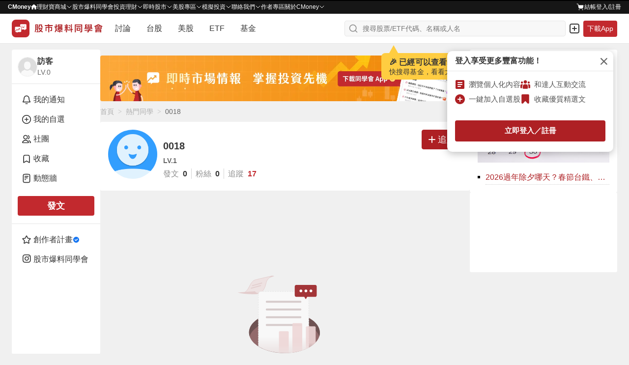

--- FILE ---
content_type: text/html; charset=utf-8
request_url: https://www.google.com/recaptcha/api2/aframe
body_size: 136
content:
<!DOCTYPE HTML><html><head><meta http-equiv="content-type" content="text/html; charset=UTF-8"></head><body><script nonce="h7WD4EjfqJjnnDP0iEVxlg">/** Anti-fraud and anti-abuse applications only. See google.com/recaptcha */ try{var clients={'sodar':'https://pagead2.googlesyndication.com/pagead/sodar?'};window.addEventListener("message",function(a){try{if(a.source===window.parent){var b=JSON.parse(a.data);var c=clients[b['id']];if(c){var d=document.createElement('img');d.src=c+b['params']+'&rc='+(localStorage.getItem("rc::a")?sessionStorage.getItem("rc::b"):"");window.document.body.appendChild(d);sessionStorage.setItem("rc::e",parseInt(sessionStorage.getItem("rc::e")||0)+1);localStorage.setItem("rc::h",'1768979714120');}}}catch(b){}});window.parent.postMessage("_grecaptcha_ready", "*");}catch(b){}</script></body></html>

--- FILE ---
content_type: application/javascript; charset=UTF-8
request_url: https://www.cmoney.tw/forum/_nuxt/213.ea3fb52099f20a3cb12c.js
body_size: 23203
content:
(window.webpackJsonp=window.webpackJsonp||[]).push([[213,89,209],{1057:function(t,e,n){var content=n(1157);content.__esModule&&(content=content.default),"string"==typeof content&&(content=[[t.i,content,""]]),content.locals&&(t.exports=content.locals);(0,n(12).default)("72d163f5",content,!0,{sourceMap:!1})},1098:function(t,e,n){t.exports=n.p+"img/photo_light.d496203.svg"},1104:function(t,e,n){var content=n(1289);content.__esModule&&(content=content.default),"string"==typeof content&&(content=[[t.i,content,""]]),content.locals&&(t.exports=content.locals);(0,n(12).default)("5864ea07",content,!0,{sourceMap:!1})},1123:function(t,e,n){var content=n(1297);content.__esModule&&(content=content.default),"string"==typeof content&&(content=[[t.i,content,""]]),content.locals&&(t.exports=content.locals);(0,n(12).default)("2f3e5f52",content,!0,{sourceMap:!1})},1152:function(t,e,n){"use strict";var o={components:{ArticlePopover:n(70).a},props:{cameraPosition:{type:Object,default:function(){return{"--right":0,"--bottom":0}}},isCircle:{type:Boolean,default:!1},realImg:{type:String,default:""},errorImage:{type:String,default:n(30)},isUseUpload:{type:Boolean},isUploadingImage:{type:Boolean},operateList:{type:Array,default:function(){return[]}}},data:function(){return{isShowPopover:!1}},computed:{toast:function(){return this.$store.getters["toast/getContent"]}},methods:{disappearPopover:function(){this.isShowPopover=!1},triggerEvent:function(){this.isUseUpload&&(this.isUploadingImage?this.$store.dispatch("toast/pushToast",this.toast):this.isShowPopover=!this.isShowPopover)},selectOperate:function(t){this.$emit("selectOperate",t),this.disappearPopover()}}},r=(n(1156),n(6)),component=Object(r.a)(o,(function(){var t=this,e=t._self._c;return e("div",{directives:[{name:"on-clickaway",rawName:"v-on-clickaway",value:t.disappearPopover,expression:"disappearPopover"}],staticClass:"avatar"},[t.isUseUpload?e("div",{class:["avatar__camera",{"cursor-pointer":t.isUseUpload}],style:t.cameraPosition,on:{click:function(e){return e.stopPropagation(),t.triggerEvent.apply(null,arguments)}}},[e("img",{attrs:{src:n(1155)}})]):t._e(),t._v(" "),e("div",{staticClass:"overlay"},[e("img",{class:["img","img-cover","img-center","img-base","img-res",{"cursor-pointer":t.isUseUpload},{"avatar__image--rounded":t.isCircle}],attrs:{src:t.realImg||t.errorImage},on:{click:function(e){return e.stopPropagation(),t.triggerEvent.apply(null,arguments)}}})]),t._v(" "),t.isUseUpload?e("div",{directives:[{name:"show",rawName:"v-show",value:t.isShowPopover,expression:"isShowPopover"}],staticClass:"avatar__popover"},[e("ArticlePopover",{attrs:{options:t.operateList},on:{selectOperate:t.selectOperate}})],1):t._e()])}),[],!1,null,"259a1a5a",null);e.a=component.exports},1153:function(t,e){t.exports="[data-uri]"},1154:function(t,e){t.exports="[data-uri]"},1155:function(t,e,n){t.exports=n.p+"img/camera.16bc232.svg"},1156:function(t,e,n){"use strict";n(1057)},1157:function(t,e,n){var o=n(11)(!1);o.push([t.i,'.shadow-1[data-v-259a1a5a]{box-shadow:0 0 0 1px rgba(38,38,38,.05),0 1px 3px 0 rgba(38,38,38,.15)}.shadow-2[data-v-259a1a5a]{box-shadow:0 1px 0 0 rgba(38,38,38,.05)}.shadow-3[data-v-259a1a5a]{box-shadow:0 1px 2px 0 rgba(38,38,38,.15),0 0 5px 0 rgba(38,38,38,.05)}.shadow-4[data-v-259a1a5a]{box-shadow:0 2px 10px 0 rgba(38,38,38,.1),0 0 2px 0 rgba(38,38,38,.2)}.shadow-5[data-v-259a1a5a]{box-shadow:0 26px 80px 0 rgba(38,38,38,.2),0 0px 1px 0 rgba(38,38,38,.2)}[data-v-259a1a5a]:export{breakpointLayoutXl:1279;breakpointLayoutLg:1081;breakpointLayoutMd:717;breakpointLayoutSm:374}[data-v-259a1a5a]:export{breakpointDesktopMinV2:1280;breakpointLaptopMaxV2:1279;breakpointLaptopMinV2:1024;breakpointTabletMaxV2:1023;breakpointTabletMinV2:768;breakpointMobileMaxV2:767;breakpointMobileMinV2:0}.cursor-pointer[data-v-259a1a5a]{cursor:pointer}.overlay[data-v-259a1a5a]{width:100%;height:100%;overflow:hidden;border-radius:inherit}.overlay[data-v-259a1a5a]:hover::after,.overlay[data-v-259a1a5a]:active::after{content:"";position:absolute;top:0;left:0;width:100%;height:100%;z-index:1;border-radius:inherit;pointer-events:none}.overlay[data-v-259a1a5a]:hover::after{background-color:rgba(0,0,0,.3)}.overlay[data-v-259a1a5a]:active::after{background-color:rgba(0,0,0,.5)}.overlay[data-v-259a1a5a]:has(.avatar__image--rounded):active::after,.overlay[data-v-259a1a5a]:has(.avatar__image--rounded):hover::after{border-radius:50%}.avatar[data-v-259a1a5a]{position:relative}.avatar__camera[data-v-259a1a5a]{position:absolute;z-index:1;right:var(--right);bottom:var(--bottom);border-radius:50%;width:24px;height:24px}.avatar__image[data-v-259a1a5a]{width:100%;height:100%;border:1px solid #f0f0f0;overflow:hidden}.avatar__image--rounded[data-v-259a1a5a]{border-radius:50%}.avatar__popover[data-v-259a1a5a]{position:absolute;z-index:1;left:50%}',""]),t.exports=o},1222:function(t,e){t.exports="[data-uri]"},1252:function(t,e,n){t.exports=n.p+"img/edit_light.9b22320.svg"},1266:function(t,e,n){var content=n(1373);content.__esModule&&(content=content.default),"string"==typeof content&&(content=[[t.i,content,""]]),content.locals&&(t.exports=content.locals);(0,n(12).default)("2479c5f7",content,!0,{sourceMap:!1})},1277:function(t,e,n){"use strict";var o={components:{ImageResponse:n(15).a},props:{isShowCropper:{type:Boolean},title:{type:String,default:"編輯大頭貼"},photo:{type:String,default:""}},computed:{mediaType:function(){return this.$store.getters["enum/getEnum"].mediaType}},methods:{closeModal:function(){this.$emit("update:isShowCropper",!1)},changeScale:function(t){this.$refs.cropper.changeScale(t||1)},saveImage:function(){var t=this;this.$refs.cropper.getCropData((function(e){t.$emit("uploadImage",e),t.closeModal()}))}}},r=(n(1288),n(6)),component=Object(r.a)(o,(function(){var t=this,e=t._self._c;return e("div",{staticClass:"cropper bg-transparent-100"},[e("div",{staticClass:"cropper__section bg-light"},[e("header",{staticClass:"cropper__head"},[e("div",{staticClass:"cropper__title text-dark-700"},[t._v("\n        "+t._s(t.title)+"\n      ")]),t._v(" "),e("button",{staticClass:"btn btn-light cropper__close",on:{click:t.closeModal}},[e("div",{staticClass:"cropper__img"},[e("ImageResponse",{attrs:{path:n(793)}})],1)])]),t._v(" "),e("div",{staticClass:"cropper__body"},[e("div",{staticClass:"cropper__content"},[e("vue-cropper",{ref:"cropper",staticClass:"cropper__preview",attrs:{img:t.photo,"output-type":"jpeg",info:!1,"can-scale":!0,"auto-crop":!0,"auto-crop-width":200,"auto-crop-height":200,fixed:!0,"fixed-box":!0,"can-move-box":!1,"center-box":!0,mode:"cover"}})],1),t._v(" "),e("div",{staticClass:"cropper__operate"},[e("div",{staticClass:"cropper__desc text-dark-500"},[t._v("\n          使用滾輪或以下按鈕可以放大或縮小圖片\n        ")]),t._v(" "),e("div",{staticClass:"cropper__adjust"},[e("button",{staticClass:"btn btn-muted cropper__btn",on:{click:function(e){return e.stopPropagation(),t.changeScale(-1)}}},[e("div",{staticClass:"cropper__img"},[e("ImageResponse",{attrs:{path:n(1286)}})],1)]),t._v(" "),e("button",{staticClass:"btn btn-muted cropper__btn",on:{click:function(e){return e.stopPropagation(),t.changeScale()}}},[e("div",{staticClass:"cropper__img"},[e("ImageResponse",{attrs:{path:n(1287)}})],1)])]),t._v(" "),e("label",{staticClass:"cropper__upload",attrs:{for:"file"}},[e("div",{staticClass:"cropper__icon"},[e("ImageResponse",{attrs:{path:n(1098)}})],1),t._v(" "),e("div",{staticClass:"cropper__text text-dark-600"},[t._v("上傳新照片")])])])]),t._v(" "),e("footer",{staticClass:"cropper__footer"},[e("button",{staticClass:"btn btn-white cropper__false",on:{click:t.closeModal}},[e("div",{staticClass:"cropper__text text-dark-600"},[t._v("\n          取消\n        ")])]),t._v(" "),e("button",{staticClass:"btn btn-primary cropper__true",on:{click:t.saveImage}},[e("div",{staticClass:"cropper__text text-light"},[t._v("\n          儲存\n        ")])])])])])}),[],!1,null,"4e97bb93",null);e.a=component.exports},1286:function(t,e){t.exports="[data-uri]"},1287:function(t,e){t.exports="[data-uri]"},1288:function(t,e,n){"use strict";n(1104)},1289:function(t,e,n){var o=n(11)(!1);o.push([t.i,".shadow-1[data-v-4e97bb93]{box-shadow:0 0 0 1px rgba(38,38,38,.05),0 1px 3px 0 rgba(38,38,38,.15)}.shadow-2[data-v-4e97bb93]{box-shadow:0 1px 0 0 rgba(38,38,38,.05)}.shadow-3[data-v-4e97bb93]{box-shadow:0 1px 2px 0 rgba(38,38,38,.15),0 0 5px 0 rgba(38,38,38,.05)}.shadow-4[data-v-4e97bb93]{box-shadow:0 2px 10px 0 rgba(38,38,38,.1),0 0 2px 0 rgba(38,38,38,.2)}.shadow-5[data-v-4e97bb93]{box-shadow:0 26px 80px 0 rgba(38,38,38,.2),0 0px 1px 0 rgba(38,38,38,.2)}[data-v-4e97bb93]:export{breakpointLayoutXl:1279;breakpointLayoutLg:1081;breakpointLayoutMd:717;breakpointLayoutSm:374}[data-v-4e97bb93]:export{breakpointDesktopMinV2:1280;breakpointLaptopMaxV2:1279;breakpointLaptopMinV2:1024;breakpointTabletMaxV2:1023;breakpointTabletMinV2:768;breakpointMobileMaxV2:767;breakpointMobileMinV2:0}.cropper[data-v-4e97bb93]{position:fixed;z-index:5;left:0;top:0;width:100%;height:100%}.cropper__section[data-v-4e97bb93]{position:absolute;top:50%;left:50%;transform:translate(-50%, -50%);width:500px;box-shadow:0px 4px 16px rgba(0,0,0,.25);border-radius:10px}.cropper__head[data-v-4e97bb93]{position:relative;padding:16px;border-bottom:solid 1px #e5e5e5}.cropper__title[data-v-4e97bb93]{padding:3px;font-size:1.125em;font-weight:700;text-align:center}.cropper__close[data-v-4e97bb93]{position:absolute;top:8px;right:12px;padding:12px;border-radius:50%}.cropper__img[data-v-4e97bb93]{width:16px;height:16px}.cropper__body[data-v-4e97bb93]{padding:7.5px 0}.cropper__content[data-v-4e97bb93]{width:100%;height:380px}.cropper__preview[data-v-4e97bb93]{background:none}.cropper__preview[data-v-4e97bb93] .cropper-modal{background-color:rgba(255,255,255,.5) !important}.cropper__preview[data-v-4e97bb93] .cropper-view-box{border-radius:50%;outline:none}.cropper__preview[data-v-4e97bb93] .cropper-face{background-color:rgba(0,0,0,0)}.cropper__operate[data-v-4e97bb93]{margin:12px;text-align:center}.cropper__desc[data-v-4e97bb93]{margin:28px 0;text-align:center}.cropper__adjust[data-v-4e97bb93]{display:flex;align-items:center;justify-content:center;margin:28px 0}.cropper__btn[data-v-4e97bb93]{margin:0 12px;padding:11px;border-radius:50%;border:1px solid #d4d4d4}.cropper__slider[data-v-4e97bb93]{width:212px}.cropper__upload[data-v-4e97bb93]{display:inline-flex;align-items:center;padding:8px 16px;border:1px solid #b0b0b0;border-radius:4px;cursor:pointer}.cropper__icon[data-v-4e97bb93]{margin:1.5px 0;width:16px;height:16px}.cropper__icon+.cropper__text[data-v-4e97bb93]{margin-top:1.5px;margin-left:8px}.cropper__footer[data-v-4e97bb93]{display:flex;align-items:center;justify-content:flex-end;padding:16px;border-top:solid 1px #e5e5e5}.cropper__false[data-v-4e97bb93]{padding:7px 15px;border:1px solid #b0b0b0;border-radius:4px}.cropper__false+.cropper__true[data-v-4e97bb93]{margin-left:8px}.cropper__true[data-v-4e97bb93]{padding:8px 16px;border-radius:4px}.cropper__true--disable[data-v-4e97bb93]{background-color:#b0b0b0 !important;cursor:default}@media screen and (max-width: 500px),screen and (max-height: 711px){.cropper__section[data-v-4e97bb93]{position:fixed;top:0;left:0;transform:none;display:flex;flex-direction:column;width:100%;height:100%;border-radius:0}.cropper__body[data-v-4e97bb93]{padding:53.5px 0;flex-grow:1;min-height:auto;max-height:100%;overflow-y:auto;overflow-y:overlay}}",""]),t.exports=o},1296:function(t,e,n){"use strict";n(1123)},1297:function(t,e,n){var o=n(11)(!1);o.push([t.i,".shadow-1[data-v-875655ba]{box-shadow:0 0 0 1px rgba(38,38,38,.05),0 1px 3px 0 rgba(38,38,38,.15)}.shadow-2[data-v-875655ba]{box-shadow:0 1px 0 0 rgba(38,38,38,.05)}.shadow-3[data-v-875655ba]{box-shadow:0 1px 2px 0 rgba(38,38,38,.15),0 0 5px 0 rgba(38,38,38,.05)}.shadow-4[data-v-875655ba]{box-shadow:0 2px 10px 0 rgba(38,38,38,.1),0 0 2px 0 rgba(38,38,38,.2)}.shadow-5[data-v-875655ba]{box-shadow:0 26px 80px 0 rgba(38,38,38,.2),0 0px 1px 0 rgba(38,38,38,.2)}[data-v-875655ba]:export{breakpointLayoutXl:1279;breakpointLayoutLg:1081;breakpointLayoutMd:717;breakpointLayoutSm:374}[data-v-875655ba]:export{breakpointDesktopMinV2:1280;breakpointLaptopMaxV2:1279;breakpointLaptopMinV2:1024;breakpointTabletMaxV2:1023;breakpointTabletMinV2:768;breakpointMobileMaxV2:767;breakpointMobileMinV2:0}.article__head[data-v-875655ba]{margin-bottom:16px}.article__list[data-v-875655ba]{margin-top:16px;padding-left:16px;list-style:square;white-space:nowrap}.article__item[data-v-875655ba]{border-bottom:dotted 1px #ccc}.article__desc[data-v-875655ba],.article__link[data-v-875655ba]{width:100%;line-height:1.8em;vertical-align:middle;overflow:hidden;text-overflow:ellipsis;white-space:nowrap}.article__text+.article__text[data-v-875655ba]{text-align:right}.article__text--small[data-v-875655ba]{font-size:14px}.article__link[data-v-875655ba]:hover{text-decoration:underline}.article__more[data-v-875655ba]{font-size:14px}.article__image[data-v-875655ba]{height:160px}",""]),t.exports=o},1317:function(t,e,n){"use strict";var o={components:{UtilsCaption:n(829).a},props:{headline:{type:String,default:""},moreLinkType:{type:String,default:void 0},articleList:{type:Array,default:function(){return[]}}},computed:{membersMapInfo:function(){return this.$store.getters["global/getMemberInfoMap"]},internalLinkType:function(){return this.$store.getters["enum/getEnum"].internalLinkType},previewArticle:function(){return this.articleList.length?this.articleList[0]:{}}}},r=(n(1296),n(6)),c={components:{AdditionalSidebarArticle:Object(r.a)(o,(function(){var t=this,e=t._self._c;return e("div",{staticClass:"article"},[e("header",{staticClass:"article__head"},[e("UtilsCaption",{attrs:{"caption-title":t.headline,"title-style":{fontSize:"1.125em"},"headline-tag":"h2"},scopedSlots:t._u([{key:"captionBar",fn:function(){return[t.moreLinkType?e("nuxt-link",{staticClass:"link link-danger article__more",attrs:{to:{name:t.moreLinkType}}},[t._v("\n          更多...\n        ")]):t._e()]},proxy:!0}])})],1),t._v(" "),e("div",{staticClass:"article__body"},[t.previewArticle&&t.previewArticle.imgUrl?e("div",{staticClass:"article__preview"},[e("nuxt-link",{staticClass:"link",attrs:{to:{name:t.previewArticle.linkType,params:{id:t.previewArticle.id}}}},[e("div",{staticClass:"article__image"},[e("img",{staticClass:"img img-base img-res",attrs:{src:t.previewArticle.imgUrl,alt:"previewArticle"}})])])],1):t._e(),t._v(" "),t.articleList&&t.articleList.length?e("ul",{staticClass:"article__list"},[t._l(t.articleList,(function(article){return[e("li",{key:article.id,staticClass:"article__item"},[e("div",{staticClass:"article__text"},[article.isAnonymous?e("div",{staticClass:"article__desc"},[t._v("\n              匿名\n            ")]):e("nuxt-link",{staticClass:"link link-primary article__link",attrs:{to:{name:article.linkType,params:{id:article.id}}}},[t._v("\n              "+t._s(article.name)+"\n            ")])],1),t._v(" "),article.text?e("div",{staticClass:"article__text article__text--small"},[e("nuxt-link",{staticClass:"link link-secondary-100 article__link",attrs:{to:{name:article.linkType,params:{id:article.id}}}},[t._v("\n              "+t._s(article.text)+"\n            ")])],1):t._e()])]}))],2):t._e()])])}),[],!1,null,"875655ba",null).exports},props:{articleList:{type:Array,default:function(){return[]}}},computed:{internalLinkType:function(){return this.$store.getters["enum/getEnum"].internalLinkType},mediaType:function(){return this.$store.getters["enum/getEnum"].mediaType},formetArticleList:function(){var t=this;return this.articleList?this.articleList.map((function(article){return{name:article.content.title||article.content.text,imgUrl:article.content.multiMedia?(article.content.multiMedia.find((function(e){return e.mediaType===t.mediaType.image}))||{}).url:void 0,id:article.id,linkType:t.internalLinkType.articleId,creatorId:article.creatorId}})):[]}}},l=Object(r.a)(c,(function(){var t=this._self._c;return t("div",{staticClass:"hot"},[t("div",{staticClass:"hot__body"},[t("AdditionalSidebarArticle",{attrs:{headline:"可能感興趣的文章","article-list":this.formetArticleList}})],1)])}),[],!1,null,null,null);e.a=l.exports},1323:function(t,e){t.exports="[data-uri]"},1324:function(t,e){t.exports="[data-uri]"},1326:function(t,e,n){t.exports=n.p+"img/edit.6fd1511.svg"},1371:function(t,e){t.exports="[data-uri]"},1372:function(t,e,n){"use strict";n(1266)},1373:function(t,e,n){var o=n(11)(!1);o.push([t.i,".shadow-1[data-v-f9b191ee]{box-shadow:0 0 0 1px rgba(38,38,38,.05),0 1px 3px 0 rgba(38,38,38,.15)}.shadow-2[data-v-f9b191ee]{box-shadow:0 1px 0 0 rgba(38,38,38,.05)}.shadow-3[data-v-f9b191ee]{box-shadow:0 1px 2px 0 rgba(38,38,38,.15),0 0 5px 0 rgba(38,38,38,.05)}.shadow-4[data-v-f9b191ee]{box-shadow:0 2px 10px 0 rgba(38,38,38,.1),0 0 2px 0 rgba(38,38,38,.2)}.shadow-5[data-v-f9b191ee]{box-shadow:0 26px 80px 0 rgba(38,38,38,.2),0 0px 1px 0 rgba(38,38,38,.2)}[data-v-f9b191ee]:export{breakpointLayoutXl:1279;breakpointLayoutLg:1081;breakpointLayoutMd:717;breakpointLayoutSm:374}[data-v-f9b191ee]:export{breakpointDesktopMinV2:1280;breakpointLaptopMaxV2:1279;breakpointLaptopMinV2:1024;breakpointTabletMaxV2:1023;breakpointTabletMinV2:768;breakpointMobileMaxV2:767;breakpointMobileMinV2:0}.block__body[data-v-f9b191ee]{padding:12px 16px;box-shadow:0px 1px 2px rgba(0,0,0,.25);border-radius:10px}.block__content[data-v-f9b191ee]{display:flex;align-items:center;padding:12px 16px;border:1px solid #d4d4d4;border-radius:8px}.block__img[data-v-f9b191ee]{width:32px;height:32px}.block__img+.block__text[data-v-f9b191ee]{margin-left:4px}.block__text[data-v-f9b191ee]{font-size:1.125em}",""]),t.exports=o},1428:function(t,e,n){"use strict";var o={components:{ImageResponse:n(15).a}},r=(n(1372),n(6)),component=Object(r.a)(o,(function(){var t=this,e=t._self._c;return e("div",{staticClass:"block"},[e("div",{staticClass:"block__body bg-light"},[e("div",{staticClass:"block__content"},[e("div",{staticClass:"block__img"},[e("ImageResponse",{attrs:{path:n(1371)}})],1),t._v(" "),e("div",{staticClass:"block__text text-dark-600"},[t._v("\n        因為擁有者變更了分享對象，所以目前您無法觀看此內容。\n      ")])])])])}),[],!1,null,"f9b191ee",null);e.a=component.exports},1733:function(t,e){t.exports="[data-uri]"},1737:function(t,e,n){var content=n(2156);content.__esModule&&(content=content.default),"string"==typeof content&&(content=[[t.i,content,""]]),content.locals&&(t.exports=content.locals);(0,n(12).default)("0d48c9d1",content,!0,{sourceMap:!1})},2155:function(t,e,n){"use strict";n(1737)},2156:function(t,e,n){var o=n(11)(!1);o.push([t.i,".shadow-1[data-v-63db0442]{box-shadow:0 0 0 1px rgba(38,38,38,.05),0 1px 3px 0 rgba(38,38,38,.15)}.shadow-2[data-v-63db0442]{box-shadow:0 1px 0 0 rgba(38,38,38,.05)}.shadow-3[data-v-63db0442]{box-shadow:0 1px 2px 0 rgba(38,38,38,.15),0 0 5px 0 rgba(38,38,38,.05)}.shadow-4[data-v-63db0442]{box-shadow:0 2px 10px 0 rgba(38,38,38,.1),0 0 2px 0 rgba(38,38,38,.2)}.shadow-5[data-v-63db0442]{box-shadow:0 26px 80px 0 rgba(38,38,38,.2),0 0px 1px 0 rgba(38,38,38,.2)}[data-v-63db0442]:export{breakpointLayoutXl:1279;breakpointLayoutLg:1081;breakpointLayoutMd:717;breakpointLayoutSm:374}[data-v-63db0442]:export{breakpointDesktopMinV2:1280;breakpointLaptopMaxV2:1279;breakpointLaptopMinV2:1024;breakpointTabletMaxV2:1023;breakpointTabletMinV2:768;breakpointMobileMaxV2:767;breakpointMobileMinV2:0}.subNav[data-v-63db0442]{position:relative;padding:16px}.subNav__title[data-v-63db0442]{font-size:18px;font-weight:600;line-height:1.44em}.subNav__info[data-v-63db0442]{font-size:14px;line-height:1.42em;margin-top:5px;margin-bottom:10px}.subNav__link[data-v-63db0442]{position:absolute;bottom:16px;right:16px}.subNav__link a[data-v-63db0442]{color:inherit;font-weight:600}",""]),t.exports=o},2381:function(t,e,n){"use strict";var o=n(1),r=n.n(o),c=n(0),l=n.n(c),d={mixins:[n(20).a],filters:{numberThousand:function(t){return"".concat((t||0).toString().replace(/(\d{1,3})(?=(\d{3})+(?:$|\.))/g,"$1,"))}},props:{parentId:{type:Number,default:function(){return 0}},parentName:{type:String,default:function(){return""}},parentDesc:{type:String,default:function(){return""}},isAuthorized:{type:Boolean,default:function(){return!1}},isNowColumnist:{type:Boolean,default:function(){return!1}},isSelf:{type:Boolean,default:function(){return!1}}},computed:{productPageText:function(){return this.isNowColumnist&&this.isSelf?"查看詳情>":this.isAuthorized?"您已訂閱":"立即訂閱>"},userInfo:function(){return this.$store.getters["user/getUserInfo"]},outerLink:function(){return"https://www.cmoney.tw/app/ItemContent.aspx?id=".concat(this.parentId,"&utm_source=個人頁&utm_medium=立即訂閱鍵&utm_campaign=").concat(this.parentName)}},methods:{setSubscription:function(t){var e=this;return r()(l.a.mark((function n(){return l.a.wrap((function(n){for(;;)switch(n.prev=n.next){case 0:e.userInfo.isGuest&&(t.target.href="javascript:;",e.confirmGuideToLoginPage({from_where:"subscription"}),t.preventDefault());case 1:case"end":return n.stop()}}),n)})))()}}},M=(n(2155),n(6)),component=Object(M.a)(d,(function(){var t=this,e=t._self._c;return e("nav",{staticClass:"subNav"},[e("h2",{staticClass:"subNav__title"},[t._v("\n    "+t._s(t.parentName)+" 的訂閱專欄\n  ")]),t._v(" "),e("p",{staticClass:"subNav__info text-cancel-500"},[t._v("\n    "+t._s(t.parentDesc)+"\n  ")]),t._v(" "),e("div",[e("div",{staticClass:"subNav__link text-primary-300"},[e("a",{staticClass:"link",attrs:{href:t.outerLink},on:{click:t.setSubscription}},[t._v("\n        "+t._s(t.productPageText)+"\n      ")])])])])}),[],!1,null,"63db0442",null);e.a=component.exports},761:function(t,e,n){t.exports=n.p+"img/modal_question.de74cff.svg"},762:function(t,e){t.exports="[data-uri]"},764:function(t,e,n){var content=n(801);content.__esModule&&(content=content.default),"string"==typeof content&&(content=[[t.i,content,""]]),content.locals&&(t.exports=content.locals);(0,n(12).default)("6e4faa0b",content,!0,{sourceMap:!1})},765:function(t,e,n){var content=n(818);content.__esModule&&(content=content.default),"string"==typeof content&&(content=[[t.i,content,""]]),content.locals&&(t.exports=content.locals);(0,n(12).default)("f967a18a",content,!0,{sourceMap:!1})},766:function(t,e,n){var content=n(820);content.__esModule&&(content=content.default),"string"==typeof content&&(content=[[t.i,content,""]]),content.locals&&(t.exports=content.locals);(0,n(12).default)("f0c64824",content,!0,{sourceMap:!1})},768:function(t,e,n){var content=n(828);content.__esModule&&(content=content.default),"string"==typeof content&&(content=[[t.i,content,""]]),content.locals&&(t.exports=content.locals);(0,n(12).default)("a58f8de4",content,!0,{sourceMap:!1})},774:function(t,e,n){var content=n(847);content.__esModule&&(content=content.default),"string"==typeof content&&(content=[[t.i,content,""]]),content.locals&&(t.exports=content.locals);(0,n(12).default)("93303f00",content,!0,{sourceMap:!1})},776:function(t,e,n){"use strict";var o=n(1),r=n.n(o),c=n(0),l=n.n(c),d={data:function(){return{isShow:!1,isFirstAdLoaded:!0}},computed:{advertiseType:function(){return this.$store.getters["enum/getEnum"].advertiseType},advertisementId:function(){return this.advertiseType.autoRefresh.adSlotId}},mounted:function(){var t=this;return r()(l.a.mark((function e(){return l.a.wrap((function(e){for(;;)switch(e.prev=e.next){case 0:return e.next=2,t.$loadGoogleAd(t.advertiseType.autoRefresh);case 2:t.isFirstAdLoaded=!1;case 3:case"end":return e.stop()}}),e)})))()},activated:function(){var t=this;return r()(l.a.mark((function e(){return l.a.wrap((function(e){for(;;)switch(e.prev=e.next){case 0:if(t.isFirstAdLoaded){e.next=3;break}return e.next=3,t.$loadGoogleAd(t.advertiseType.autoRefresh);case 3:case"end":return e.stop()}}),e)})))()}},M=n(6),component=Object(M.a)(d,(function(){var t=this,e=t._self._c;return e("div",{directives:[{name:"show",rawName:"v-show",value:t.isShow,expression:"isShow"}],staticClass:"autoRefresh"},[e("div",{staticStyle:{width:"1px",height:"1px"},attrs:{id:t.advertisementId}})])}),[],!1,null,null,null);e.a=component.exports},784:function(t,e,n){var content=n(882);content.__esModule&&(content=content.default),"string"==typeof content&&(content=[[t.i,content,""]]),content.locals&&(t.exports=content.locals);(0,n(12).default)("5935f3b4",content,!0,{sourceMap:!1})},787:function(t,e){t.exports="[data-uri]"},791:function(t,e,n){"use strict";var o={props:{text:{type:String,default:"目前沒有任何文章"},colorClass:{type:String,default:"text-dark-500"}}},r=(n(800),n(6)),component=Object(r.a)(o,(function(){var t=this,e=t._self._c;return e("div",{staticClass:"articleNotice"},[e("div",{staticClass:"articleNotice__body"},[e("div",{staticClass:"articleNotice__content"},[e("span",{staticClass:"articleNotice__text",class:t.colorClass},[t._v(t._s(t.text))])])])])}),[],!1,null,"772b81e0",null);e.a=component.exports},795:function(t,e,n){t.exports=n.p+"img/downloadBanner-page.493090a.webp"},796:function(t,e,n){t.exports=n.p+"img/downloadBanner-stock.9795cf4.webp"},797:function(t,e,n){var content=n(912);content.__esModule&&(content=content.default),"string"==typeof content&&(content=[[t.i,content,""]]),content.locals&&(t.exports=content.locals);(0,n(12).default)("27d35300",content,!0,{sourceMap:!1})},800:function(t,e,n){"use strict";n(764)},801:function(t,e,n){var o=n(11)(!1);o.push([t.i,".shadow-1[data-v-772b81e0]{box-shadow:0 0 0 1px rgba(38,38,38,.05),0 1px 3px 0 rgba(38,38,38,.15)}.shadow-2[data-v-772b81e0]{box-shadow:0 1px 0 0 rgba(38,38,38,.05)}.shadow-3[data-v-772b81e0]{box-shadow:0 1px 2px 0 rgba(38,38,38,.15),0 0 5px 0 rgba(38,38,38,.05)}.shadow-4[data-v-772b81e0]{box-shadow:0 2px 10px 0 rgba(38,38,38,.1),0 0 2px 0 rgba(38,38,38,.2)}.shadow-5[data-v-772b81e0]{box-shadow:0 26px 80px 0 rgba(38,38,38,.2),0 0px 1px 0 rgba(38,38,38,.2)}[data-v-772b81e0]:export{breakpointLayoutXl:1279;breakpointLayoutLg:1081;breakpointLayoutMd:717;breakpointLayoutSm:374}[data-v-772b81e0]:export{breakpointDesktopMinV2:1280;breakpointLaptopMaxV2:1279;breakpointLaptopMinV2:1024;breakpointTabletMaxV2:1023;breakpointTabletMinV2:768;breakpointMobileMaxV2:767;breakpointMobileMinV2:0}.articleNotice__body[data-v-772b81e0]{padding:12px 16px}.articleNotice__content[data-v-772b81e0]{text-align:center}.articleNotice__text[data-v-772b81e0]{line-height:1.5em;white-space:pre-wrap}",""]),t.exports=o},802:function(t,e,n){t.exports=n.p+"img/link-default.858d12b.svg"},803:function(t,e,n){t.exports=n.p+"img/link-hover.ddb5e13.svg"},804:function(t,e,n){t.exports=n.p+"img/link-mobile.ae5ce6a.svg"},805:function(t,e,n){t.exports=n.p+"img/line-default.0e0157f.svg"},806:function(t,e,n){t.exports=n.p+"img/line-hover.1dfec04.svg"},807:function(t,e,n){t.exports=n.p+"img/line-mobile.9e6e4fb.svg"},808:function(t,e){t.exports="[data-uri]"},809:function(t,e){t.exports="[data-uri]"},810:function(t,e){t.exports="[data-uri]"},811:function(t,e,n){t.exports=n.p+"img/threads-default.bca9a54.svg"},812:function(t,e,n){t.exports=n.p+"img/threads-hover.ca44678.svg"},813:function(t,e,n){t.exports=n.p+"img/threads-mobile.af0d927.svg"},814:function(t,e){t.exports="[data-uri]"},815:function(t,e){t.exports="[data-uri]"},816:function(t,e,n){t.exports=n.p+"img/post-mobile.44d6482.svg"},817:function(t,e,n){"use strict";n(765)},818:function(t,e,n){var o=n(11)(!1);o.push([t.i,'.shadow-1[data-v-6184930a]{box-shadow:0 0 0 1px rgba(38,38,38,.05),0 1px 3px 0 rgba(38,38,38,.15)}.shadow-2[data-v-6184930a]{box-shadow:0 1px 0 0 rgba(38,38,38,.05)}.shadow-3[data-v-6184930a]{box-shadow:0 1px 2px 0 rgba(38,38,38,.15),0 0 5px 0 rgba(38,38,38,.05)}.shadow-4[data-v-6184930a]{box-shadow:0 2px 10px 0 rgba(38,38,38,.1),0 0 2px 0 rgba(38,38,38,.2)}.shadow-5[data-v-6184930a]{box-shadow:0 26px 80px 0 rgba(38,38,38,.2),0 0px 1px 0 rgba(38,38,38,.2)}[data-v-6184930a]:export{breakpointLayoutXl:1279;breakpointLayoutLg:1081;breakpointLayoutMd:717;breakpointLayoutSm:374}[data-v-6184930a]:export{breakpointDesktopMinV2:1280;breakpointLaptopMaxV2:1279;breakpointLaptopMinV2:1024;breakpointTabletMaxV2:1023;breakpointTabletMinV2:768;breakpointMobileMaxV2:767;breakpointMobileMinV2:0}.articleShare[data-v-6184930a] .dialog__content{height:unset}.articleShare__head[data-v-6184930a]{font-size:16px;font-weight:700;line-height:20px;color:#363636}.articleShare__body[data-v-6184930a]{padding:32px 24px}.articleShare__menu[data-v-6184930a]{display:flex;gap:24px;align-items:center}.articleShare__btn[data-v-6184930a]{display:flex;flex-direction:column;justify-content:center;align-items:center;gap:8px}@media(hover: hover){.articleShare__btn:hover .articleShare__icon[data-v-6184930a]{background-image:var(--share-icon-hover)}}.articleShare__btn:active .articleShare__icon[data-v-6184930a]{background-image:var(--share-icon-hover)}.articleShare__text[data-v-6184930a]{font-size:12px;font-weight:400;line-height:normal;color:#262626}.articleShare__icon[data-v-6184930a]{width:64px;height:64px;background-image:var(--share-icon-default)}@media screen and (max-width: 576px){.articleShare__head[data-v-6184930a]{width:100%;text-align:center;font-size:18px;font-weight:600;line-height:24px;color:#373737}.articleShare__body[data-v-6184930a]{padding:16px 16px 24px 16px}.articleShare[data-v-6184930a]{padding:16px}.articleShare__menu[data-v-6184930a]{flex-direction:column;align-items:flex-start;gap:4px}.articleShare__item[data-v-6184930a]{width:100%}.articleShare__btn[data-v-6184930a]{flex-direction:row;justify-content:flex-start;align-items:center;gap:12px;padding:12px 8px}.articleShare__btn[data-v-6184930a]:active{background-color:#e5e5e5}.articleShare__btn:active .articleShare__icon[data-v-6184930a]{background-image:var(--share-icon-mobile)}.articleShare__btn:hover .articleShare__icon[data-v-6184930a]{background-image:var(--share-icon-mobile)}.articleShare__icon[data-v-6184930a]{width:16px;height:16px;background-image:var(--share-icon-mobile)}.articleShare__text[data-v-6184930a]{font-size:16px;font-weight:400;line-height:normal;color:"#545454"}}',""]),t.exports=o},819:function(t,e,n){"use strict";n(766)},820:function(t,e,n){var o=n(11)(!1);o.push([t.i,".shadow-1[data-v-97cddbac]{box-shadow:0 0 0 1px rgba(38,38,38,.05),0 1px 3px 0 rgba(38,38,38,.15)}.shadow-2[data-v-97cddbac]{box-shadow:0 1px 0 0 rgba(38,38,38,.05)}.shadow-3[data-v-97cddbac]{box-shadow:0 1px 2px 0 rgba(38,38,38,.15),0 0 5px 0 rgba(38,38,38,.05)}.shadow-4[data-v-97cddbac]{box-shadow:0 2px 10px 0 rgba(38,38,38,.1),0 0 2px 0 rgba(38,38,38,.2)}.shadow-5[data-v-97cddbac]{box-shadow:0 26px 80px 0 rgba(38,38,38,.2),0 0px 1px 0 rgba(38,38,38,.2)}[data-v-97cddbac]:export{breakpointLayoutXl:1279;breakpointLayoutLg:1081;breakpointLayoutMd:717;breakpointLayoutSm:374}[data-v-97cddbac]:export{breakpointDesktopMinV2:1280;breakpointLaptopMaxV2:1279;breakpointLaptopMinV2:1024;breakpointTabletMaxV2:1023;breakpointTabletMinV2:768;breakpointMobileMaxV2:767;breakpointMobileMinV2:0}.articleDonate[data-v-97cddbac] .dialog__body{padding:0;font-size:unset !important;line-height:unset !important;height:unset !important}.articleDonate[data-v-97cddbac] .dialog__position,.articleDonate[data-v-97cddbac] .dialog__content,.articleDonate[data-v-97cddbac] .dialog__body{height:unset !important}@media screen and (max-width: 400px){.articleDonate[data-v-97cddbac] .dialog__position,.articleDonate[data-v-97cddbac] .dialog__content,.articleDonate[data-v-97cddbac] .dialog__body{height:100% !important}}.articleDonate__title[data-v-97cddbac]{width:100%;font-size:1.125em;font-weight:700;text-align:center}.articleDonate__close[data-v-97cddbac]{position:absolute;top:8px;right:12px;padding:12px;border-radius:50%}.articleDonate__img[data-v-97cddbac]{width:16px;height:16px}.articleDonate__body[data-v-97cddbac]{height:563px;overflow:auto}.articleDonate__body[data-v-97cddbac]::-webkit-scrollbar{width:4px}.articleDonate__body[data-v-97cddbac]::-webkit-scrollbar-thumb{background-color:#d4d4d4;border-radius:10px}.articleDonate__item[data-v-97cddbac]{display:flex;justify-content:space-between;align-items:center;padding:10px 16px}@media(hover: hover){.articleDonate__item[data-v-97cddbac]:hover{background-color:#f8f8f8}}.articleDonate__member[data-v-97cddbac],.articleDonate__donation[data-v-97cddbac]{display:flex;flex-direction:row;align-items:center}.articleDonate__member[data-v-97cddbac]{margin-right:20px;overflow:hidden}.articleDonate__avatar[data-v-97cddbac]{flex-shrink:0;width:40px;height:40px;margin-right:8px;border-radius:50%;overflow:hidden}.articleDonate__name[data-v-97cddbac]{white-space:nowrap;text-overflow:ellipsis;overflow:hidden}.articleDonate__coin[data-v-97cddbac]{width:20px;height:20px;margin-right:4px}.articleDonate__text[data-v-97cddbac]{font-size:18px}.articleDonate__backbone[data-v-97cddbac]{display:flex;justify-content:flex-start;align-items:center;margin:12px 16px}.articleDonate__backbone .articleDonate__avatar[data-v-97cddbac]{background:#e5e5e5}.articleDonate__info[data-v-97cddbac]{width:200px;height:24px;background:#f0f0f0;border-radius:8px}@media screen and (max-width: 400px){.articleDonate__body[data-v-97cddbac]{height:100%}}",""]),t.exports=o},823:function(t,e,n){"use strict";var o=n(1),r=n.n(o),c=n(17),l=n.n(c),d=n(0),M=n.n(d),h=n(42),x=n(15),v={components:{Dialog:h.a,ImageResponse:x.a},props:{article:{type:Object,required:!0},isShowSharePopover:{type:Boolean,default:!1}},inject:{forwardPost:{from:"forwardPost",default:null}},computed:{hasForwardPost:function(){return"function"==typeof this.forwardPost},currentArticleUrl:function(){var t=window.location.origin;return"".concat(t,"/forum/article/").concat(this.article.id)},toast:function(){return this.$store.getters["toast/getContent"]},deviceWidth:function(){return this.$store.getters["client/getDeviceWidth"]},isMobile:function(){return this.deviceWidth<=576},shareData:function(){var t={line:encodeURIComponent("".concat(this.currentArticleUrl,"?utm_source=line_share&utm_medium=article_page")),facebook:encodeURIComponent("".concat(this.currentArticleUrl,"?utm_source=fb_share&utm_medium=article_page")),threads:encodeURIComponent("".concat(this.currentArticleUrl,"?utm_source=thread_share&utm_medium=article_page"))};return[{key:"copyLink",text:"複製連結",tag:"button",link:"".concat(this.currentArticleUrl,"?utm_source=copy_link&utm_medium=article_page"),icons:{default:n(802),hover:n(803),mobile:n(804)},gtm:{event:"copy_link_click"},handler:this.handleCopyLink},{key:"line",text:this.isMobile?"分享到 Line":"Line",tag:"a",color:this.isMobile?null:"#00b900",link:"https://social-plugins.line.me/lineit/share?url=".concat(t.line),icons:{default:n(805),hover:n(806),mobile:n(807)},gtm:{event:"line_share_click"},handler:this.handleShareLine},{key:"facebook",text:this.isMobile?"分享到 Facebook":"Facebook",tag:"a",color:this.isMobile?null:"#1877f2",link:"https://www.facebook.com/sharer/sharer.php?u=".concat(t.facebook),icons:{default:n(808),hover:n(809),mobile:n(810)},gtm:{event:"fb_share_click"},handler:this.handleShareFacebook},{key:"threads",text:this.isMobile?"分享到 Threads":"Threads",tag:"a",link:"https://www.threads.net/intent/post?text=".concat(t.threads,"&url=").concat(t.threads),icons:{default:n(811),hover:n(812),mobile:n(813)},gtm:{event:"thread_share_click"},handler:this.handleShareThreads}].concat(l()(this.hasForwardPost?[{key:"forwardPost",text:"轉發貼文",tag:"button",link:"".concat(this.currentArticleUrl),icons:{default:n(814),hover:n(815),mobile:n(816)},gtm:{event:"forward_article_click"},handler:this.handleForwardPost}]:[]))}},methods:{closeModal:function(){this.$emit("close")},handleCopyLink:function(t){this.pushShareGtmEvent(t.gtm.event),this.copyLink(t.link)&&(this.toast.desc="已複製連結",this.$store.dispatch("toast/pushToast",this.toast),this.closeModal())},handleShareLine:function(t){this.pushShareGtmEvent(t.gtm.event),this.closeModal()},handleShareFacebook:function(t){this.pushShareGtmEvent(t.gtm.event),this.closeModal()},handleShareThreads:function(t){this.pushShareGtmEvent(t.gtm.event),this.closeModal()},handleForwardPost:function(t){this.closeModal();var e={isForwardModal:!0,defaultValue:t.link};"function"==typeof this.forwardPost?this.forwardPost(e):console.warn("[ArticleShare] forwardPost 未注入"),this.pushShareGtmEvent(t.gtm.event)},pushShareGtmEvent:function(t){var e,n,o=null===(e=this.article.content)||void 0===e||null===(n=e.commodityTags)||void 0===n?void 0:n.map((function(t){return t.key}));this.$gtm.push({event:t,articleId:this.article.id,memberId:this.article.creatorId,stockId:null!=o&&o.length?o:void 0})},copyLink:function(link){return r()(M.a.mark((function t(){return M.a.wrap((function(t){for(;;)switch(t.prev=t.next){case 0:return t.prev=0,t.next=3,navigator.clipboard.writeText(link);case 3:return t.abrupt("return",!0);case 6:return t.prev=6,t.t0=t.catch(0),console.error(t.t0),t.abrupt("return",!1);case 10:case"end":return t.stop()}}),t,null,[[0,6]])})))()}}},I=(n(817),n(6)),component=Object(I.a)(v,(function(){var t=this,e=t._self._c;return e("div",{staticClass:"articleShare"},[e("Dialog",{attrs:{visible:t.isShowSharePopover,footer:!1,"body-style":{padding:0},width:t.isMobile?"full":"fit-content",placement:t.isMobile?"bottom":"center"},on:{change:t.closeModal},scopedSlots:t._u([{key:"header",fn:function(){return[e("div",{staticClass:"articleShare__head"},[t._v("\n        分享\n      ")])]},proxy:!0},{key:"default",fn:function(){return[e("div",{staticClass:"articleShare__body"},[e("ul",{staticClass:"articleShare__menu"},t._l(t.shareData,(function(n,o){return e("li",{key:o,staticClass:"articleShare__item"},[e(n.tag,{tag:"component",staticClass:"articleShare__btn btn",attrs:{type:"button"===n.tag?"button":null,href:"a"===n.tag?n.link:null,target:"a"===n.tag?"_blank":null},on:{click:function(t){var e;null===(e=n.handler)||void 0===e||e.call(n,n)}}},[e("div",{staticClass:"articleShare__icon",style:{"--share-icon-default":"url(".concat(n.icons.default,")"),"--share-icon-hover":"url(".concat(n.icons.hover,")"),"--share-icon-mobile":"url(".concat(n.icons.mobile,")")},attrs:{"aria-label":n.text}}),t._v(" "),e("div",{staticClass:"articleShare__text",style:{color:n.color}},[t._v("\n                "+t._s(n.text)+"\n              ")])])],1)})),0)])]},proxy:!0}])})],1)}),[],!1,null,"6184930a",null);e.a=component.exports},824:function(t,e,n){"use strict";var o=n(17),r=n.n(o),c=n(1),l=n.n(c),d=n(0),M=n.n(d),h=n(42),x=n(15),v=n(4),I={components:{Dialog:h.a,ImageResponse:x.a},props:{articleId:{type:String,required:!0},isShowDonationModal:{type:Boolean,default:!1}},filters:{numberThousand:function(t){if(void 0===t||isNaN(t))return"-";return"".concat(t.toString().replace(/(\d{1,3})(?=(\d{3})+(?:$|\.))/g,"$1,"))}},data:function(){return{RouteKey:v.c,donationList:[],offset:0,fetch:10,isShowBackbone:!0,dataArticleId:null,observer:null}},watch:{isShowDonationModal:{handler:function(t){t&&this.articleId&&this.dataArticleId!==this.articleId&&this.resetData()}}},computed:{membersMapInfo:function(){return this.$store.getters["global/getMemberInfoMap"]},internalLinkType:function(){return this.$store.getters["enum/getEnum"].internalLinkType},toast:function(){return this.$store.getters["toast/getContent"]},userInfo:function(){return this.$store.getters["user/getUserInfo"]}},mounted:function(){this.initObserver()},activated:function(){this.startObserver()},deactivated:function(){this.stopObserver()},beforeDestroy:function(){this.destroyObserver()},methods:{initObserver:function(){this.observer||(this.observer=new IntersectionObserver(this.observerHandle),this.startObserver())},startObserver:function(){this.observer&&this.$refs.backbone&&this.observer.observe(this.$refs.backbone)},stopObserver:function(){this.observer&&this.observer.disconnect()},destroyObserver:function(){this.observer&&(this.observer.disconnect(),this.observer=null)},observerHandle:function(t){var e=this;t.forEach((function(t){t.isIntersecting&&e.getDonateDetail()}))},resetData:function(){this.donationList=[],this.offset=0,this.isShowBackbone=!0},closeDonationModal:function(){this.$emit("closeDonationModal")},toUserPage:function(t){this.$router.push({name:v.c.USER_ID,params:{id:t}}),t!==this.userInfo.id&&this.$gtm.push({event:"view_somebody",from:"donate_list",article_body:void 0})},getDonateDetail:function(){var t=this;return l()(M.a.mark((function e(){var n,o,c,l,d;return M.a.wrap((function(e){for(;;)switch(e.prev=e.next){case 0:return o={offset:t.offset,fetch:t.fetch},e.next=3,t.getDonateDetailApi(o);case 3:if(!(c=e.sent).errorStatus){e.next=10;break}return l=c.errorMessage?c.errorMessage:"暫時無法取得更多打賞明細，請稍後再試。",t.toast.desc=l,t.$store.dispatch("toast/pushToast",t.toast),t.isShowBackbone=!1,e.abrupt("return");case 10:if(c.length){e.next=13;break}return t.isShowBackbone=!1,e.abrupt("return");case 13:return e.next=15,t.getMemberInfo(c);case 15:t.offset+=t.fetch,d=c.filter((function(e){return t.membersMapInfo.has(e.memberId)})),(n=t.donationList).push.apply(n,r()(d)),t.isShowBackbone=d.length===t.fetch;case 19:case"end":return e.stop()}}),e)})))()},getDonateDetailApi:function(t){var e=this.$interactive.getDonationDetail(this.articleId,t);return this.dataArticleId=this.articleId,e},getMemberInfo:function(t){var e=this;return l()(M.a.mark((function n(){var o;return M.a.wrap((function(n){for(;;)switch(n.prev=n.next){case 0:return o=t.map((function(t){return t.memberId})),n.next=3,e.$store.dispatch("global/setMembersInfo",o);case 3:case"end":return n.stop()}}),n)})))()}}},D=(n(819),n(6)),component=Object(D.a)(I,(function(){var t=this,e=t._self._c;return e("Dialog",{staticClass:"articleDonate",attrs:{width:"400","z-index":100,"full-screen-width":400,"max-width":"100%","close-btn-type":"large","is-show-full-screen-on-mobile":!0,visible:t.isShowDonationModal,footer:!1},on:{change:t.closeDonationModal},scopedSlots:t._u([{key:"header",fn:function(){return[e("div",{staticClass:"articleDonate__title text-dark-700"},[t._v("\n      誰給了賞？\n    ")])]},proxy:!0}])},[t._v(" "),e("div",{staticClass:"articleDonate__wrapper"},[e("div",{staticClass:"articleDonate__body"},[e("ul",{staticClass:"articleDonate__list"},[t._l(t.donationList,(function(o){var r,c;return e("li",{key:o.memberId,staticClass:"articleDonate__item pointer",on:{click:function(e){return t.toUserPage(o.memberId)}}},[e("div",{staticClass:"articleDonate__member"},[e("div",{staticClass:"articleDonate__avatar"},[e("ImageResponse",{attrs:{path:null===(r=t.membersMapInfo.get(o.memberId))||void 0===r?void 0:r.avatar,error:n(30)}})],1),t._v(" "),e("span",{staticClass:"articleDonate__name"},[t._v("\n              "+t._s(null===(c=t.membersMapInfo.get(o.memberId))||void 0===c?void 0:c.nickname)+"\n            ")])]),t._v(" "),e("div",{staticClass:"articleDonate__donation"},[e("div",{staticClass:"articleDonate__coin"},[e("ImageResponse",{attrs:{path:n(133)}})],1),t._v(" "),e("span",{staticClass:"articleDonate__text text-dark-800"},[t._v("\n              +"+t._s(t._f("numberThousand")(o.donateValue))+"\n            ")])])])})),t._v(" "),e("li",{directives:[{name:"show",rawName:"v-show",value:t.isShowBackbone,expression:"isShowBackbone"}],ref:"backbone",staticClass:"articleDonate__backbone"},[e("div",{staticClass:"articleDonate__avatar"}),t._v(" "),e("div",{staticClass:"articleDonate__info"})])],2)])])])}),[],!1,null,"97cddbac",null);e.a=component.exports},825:function(t,e,n){var content=n(925);content.__esModule&&(content=content.default),"string"==typeof content&&(content=[[t.i,content,""]]),content.locals&&(t.exports=content.locals);(0,n(12).default)("c713fbea",content,!0,{sourceMap:!1})},826:function(t,e,n){var content=n(930);content.__esModule&&(content=content.default),"string"==typeof content&&(content=[[t.i,content,""]]),content.locals&&(t.exports=content.locals);(0,n(12).default)("3a81748b",content,!0,{sourceMap:!1})},827:function(t,e,n){"use strict";n(768)},828:function(t,e,n){var o=n(11)(!1);o.push([t.i,".shadow-1[data-v-2dc56e24]{box-shadow:0 0 0 1px rgba(38,38,38,.05),0 1px 3px 0 rgba(38,38,38,.15)}.shadow-2[data-v-2dc56e24]{box-shadow:0 1px 0 0 rgba(38,38,38,.05)}.shadow-3[data-v-2dc56e24]{box-shadow:0 1px 2px 0 rgba(38,38,38,.15),0 0 5px 0 rgba(38,38,38,.05)}.shadow-4[data-v-2dc56e24]{box-shadow:0 2px 10px 0 rgba(38,38,38,.1),0 0 2px 0 rgba(38,38,38,.2)}.shadow-5[data-v-2dc56e24]{box-shadow:0 26px 80px 0 rgba(38,38,38,.2),0 0px 1px 0 rgba(38,38,38,.2)}[data-v-2dc56e24]:export{breakpointLayoutXl:1279;breakpointLayoutLg:1081;breakpointLayoutMd:717;breakpointLayoutSm:374}[data-v-2dc56e24]:export{breakpointDesktopMinV2:1280;breakpointLaptopMaxV2:1279;breakpointLaptopMinV2:1024;breakpointTabletMaxV2:1023;breakpointTabletMinV2:768;breakpointMobileMaxV2:767;breakpointMobileMinV2:0}.article-empty[data-v-2dc56e24]{display:flex;align-items:center;justify-content:center;padding:48px 0}.article-empty__content[data-v-2dc56e24]{display:flex;flex-direction:column;align-items:center;gap:8px;padding:24px 0}.article-empty__image[data-v-2dc56e24]{width:200px;height:200px;flex-shrink:0}.article-empty__text[data-v-2dc56e24]{font-size:18px;font-weight:400;line-height:150%;letter-spacing:.036px;margin:0;color:#8f8f8f;text-align:center}.article-empty__button[data-v-2dc56e24]{display:flex;align-items:center;justify-content:center;gap:4px;padding:8px 12px;background-color:#ae2024}@media(hover: hover){.article-empty__button[data-v-2dc56e24]:hover{opacity:.9}}.article-empty__button[data-v-2dc56e24]:active{opacity:.8}.article-empty__button-text[data-v-2dc56e24]{font-size:14px;font-weight:500;line-height:150%;letter-spacing:.028px;color:#fff;white-space:nowrap}",""]),t.exports=o},830:function(t,e,n){"use strict";var o={components:{ImageResponse:n(15).a},props:{text:{type:String,default:"目前沒有任何討論"},buttonText:{type:String,default:"我想分享"},showButton:{type:Boolean,default:!0}},methods:{handleClick:function(){this.$emit("click")}}},r=(n(827),n(6)),component=Object(r.a)(o,(function(){var t=this,e=t._self._c;return e("div",{staticClass:"article-empty"},[e("div",{staticClass:"article-empty__content"},[e("ImageResponse",{staticClass:"article-empty__image",attrs:{path:n(913)}}),t._v(" "),e("p",{staticClass:"article-empty__text"},[t._v("\n      "+t._s(t.text)+"\n    ")]),t._v(" "),t.showButton?e("button",{staticClass:"article-empty__button btn",on:{click:t.handleClick}},[e("span",{staticClass:"article-empty__button-text"},[t._v(t._s(t.buttonText))])]):t._e()],1)])}),[],!1,null,"2dc56e24",null);e.a=component.exports},843:function(t,e,n){"use strict";var o={computed:{outsideLink:function(){return this.$store.getters["link/getOutsideLink"]},frameUrl:function(){return"".concat(this.outsideLink.facebookFanClub,"&tabs&width=228&height=130&small_header=false")+"&adapt_container_width=false&hide_cover=false&show_facepile=false&appId=542292186209151"}}},r=(n(929),n(6)),c=Object(r.a)(o,(function(){var t=this._self._c;return t("div",{staticClass:"fb__wrapper bg-light"},[t("div",{staticClass:"frame"},[t("iframe",{attrs:{src:this.frameUrl,scrolling:"no",frameborder:"0",allowfullscreen:"true",allow:"autoplay;clipboard-write; encrypted-media; picture-in-picture; web-share"}})])])}),[],!1,null,"6f3a0519",null).exports,l=n(1),d=n.n(l),M=n(0),h=n.n(M),x={data:function(){return{isFirstAdLoaded:!0}},computed:{advertiseType:function(){return this.$store.getters["enum/getEnum"].advertiseType},advertisementId:function(){return this.advertiseType.pcRightSmall.adSlotId}},mounted:function(){var t=this;return d()(h.a.mark((function e(){return h.a.wrap((function(e){for(;;)switch(e.prev=e.next){case 0:return e.next=2,t.$loadGoogleAd(t.advertiseType.pcRightSmall);case 2:t.isFirstAdLoaded=!1;case 3:case"end":return e.stop()}}),e)})))()},activated:function(){var t=this;return d()(h.a.mark((function e(){return h.a.wrap((function(e){for(;;)switch(e.prev=e.next){case 0:if(t.isFirstAdLoaded){e.next=3;break}return e.next=3,t.$loadGoogleAd(t.advertiseType.pcRightSmall);case 3:case"end":return e.stop()}}),e)})))()}},v={components:{AdditionalSidebarFbFansClub:c,AdvertisementPcRightSm:Object(r.a)(x,(function(){var t=this._self._c;return t("div",{staticClass:"pcRightSm"},[t("div",{staticClass:"flex justify-center items-center",staticStyle:{"min-width":"160px","min-height":"400px"},attrs:{id:this.advertisementId}})])}),[],!1,null,null,null).exports}},I=Object(r.a)(v,(function(){var t=this._self._c;return t("div",{staticClass:"appQRCode"},[t("AdditionalSidebarFbFansClub"),this._v(" "),t("AdvertisementPcRightSm")],1)}),[],!1,null,null,null);e.a=I.exports},844:function(t,e,n){"use strict";var o=n(1),r=n.n(o),c=n(0),l=n.n(c),d=n(794),M=n(28),h={data:function(){return{isFirstAdLoaded:!0,shouldShowFallback:!1,intersectionObserver:null,hasBeenVisible:!1}},computed:{advertiseType:function(){return this.$store.getters["enum/getEnum"].advertiseType},advertisementId:function(){return this.advertiseType.pcTop.adSlotId},impressionEventName:function(){return this.advertiseType.pcTop.impressionEventName},fallbackImageSrc:function(){return d.b}},mounted:function(){var t=this;return r()(l.a.mark((function e(){return l.a.wrap((function(e){for(;;)switch(e.prev=e.next){case 0:return e.next=2,t.loadPcTopAd();case 2:case"end":return e.stop()}}),e)})))()},activated:function(){var t=this;return r()(l.a.mark((function e(){return l.a.wrap((function(e){for(;;)switch(e.prev=e.next){case 0:if(t.isFirstAdLoaded){e.next=3;break}return e.next=3,t.loadPcTopAd();case 3:case"end":return e.stop()}}),e)})))()},beforeDestroy:function(){this.removeIntersectionObserver()},methods:{loadPcTopAd:function(){var t=this;return r()(l.a.mark((function e(){var n;return l.a.wrap((function(e){for(;;)switch(e.prev=e.next){case 0:return t.removeIntersectionObserver(),t.hasBeenVisible=!1,t.shouldShowFallback=!1,e.next=5,t.$nextTick();case 5:return e.prev=5,e.next=8,t.$loadGoogleAd(t.advertiseType.pcTop);case 8:if(e.sent){e.next=15;break}return t.shouldShowFallback=!0,e.next=13,t.$nextTick();case 13:return t.setupIntersectionObserver(),e.abrupt("return");case 15:return e.next=17,t.ensureAdRendered();case 17:if(n=e.sent,t.shouldShowFallback=!n,n){e.next=23;break}return e.next=22,t.$nextTick();case 22:t.setupIntersectionObserver();case 23:e.next=32;break;case 25:return e.prev=25,e.t0=e.catch(5),console.error("[PcTop] loadPcTopAd failed",e.t0),t.shouldShowFallback=!0,e.next=31,t.$nextTick();case 31:t.setupIntersectionObserver();case 32:return e.prev=32,t.isFirstAdLoaded=!1,e.finish(32);case 35:case"end":return e.stop()}}),e,null,[[5,25,32,35]])})))()},ensureAdRendered:function(){var t=this,e=document.getElementById(this.advertisementId);if(!e)return Promise.resolve(!1);var n=Date.now();return new Promise((function(o){!function r(){t.hasAdContent(e)?o(!0):Date.now()-n>1500?o(!1):setTimeout(r,200)}()}))},hasAdContent:function(t){return t.children.length>0||null!==t.querySelector("iframe")||t.offsetHeight>0},handleClickFallback:function(){this.$gtm.push({event:"click_default_downloadapp"})},setupIntersectionObserver:function(){var t=this,e=this.$el.querySelector(".pcTop__fallbackLink");e&&(this.intersectionObserver=new IntersectionObserver((function(e){e.forEach((function(e){e.isIntersecting?t.hasBeenVisible&&"hidden"!==t.hasBeenVisible||(t.pushElkEvent(),t.hasBeenVisible=!0):!0===t.hasBeenVisible&&(t.hasBeenVisible="hidden")}))}),{threshold:.1}),this.intersectionObserver.observe(e))},removeIntersectionObserver:function(){this.intersectionObserver&&(this.intersectionObserver.disconnect(),this.intersectionObserver=null)},pushElkEvent:function(){var t=this;return r()(l.a.mark((function e(){var n;return l.a.wrap((function(e){for(;;)switch(e.prev=e.next){case 0:return e.prev=0,n=[{name:t.impressionEventName}],e.next=4,Object(M.recordElkEvent)(t,n);case 4:e.next=9;break;case 6:e.prev=6,e.t0=e.catch(0),console.error("[PcTop] pushElkEvent failed",e.t0);case 9:case"end":return e.stop()}}),e,null,[[0,6]])})))()}}},x=(n(924),n(6)),component=Object(x.a)(h,(function(){var t=this,e=t._self._c;return e("div",{staticClass:"pcTop"},[t.shouldShowFallback?e("a",{staticClass:"pcTop__fallbackLink link",attrs:{target:"_blank",href:"https://www.cmoney.tw/r/18/z6mblr"},on:{click:t.handleClickFallback}},[e("img",{staticClass:"pcTop__fallback",attrs:{src:t.fallbackImageSrc,alt:"股市爆料同學會",loading:"lazy"}})]):e("div",{staticClass:"pcTop__ad flex justify-center items-center",staticStyle:{"min-width":"728px"},attrs:{id:t.advertisementId}})])}),[],!1,null,"7d9bc550",null);e.a=component.exports},845:function(t,e,n){"use strict";var o={},r=(n(846),n(6)),component=Object(r.a)(o,(function(){this._self._c;return this._m(0)}),[function(){var t=this,e=t._self._c;return e("div",{staticClass:"loadMarketMore"},[e("div",{staticClass:"loadMarketMore__main"},[e("div"),t._v(" "),e("div"),t._v(" "),e("div")])])}],!1,null,null,null);e.a=component.exports},846:function(t,e,n){"use strict";n(774)},847:function(t,e,n){var o=n(11)(!1);o.push([t.i,"\n.loadMarketMore {\n  text-align: center;\n}\n.loadMarketMore__main {\n  display: inline-block;\n  position: relative;\n  width: 80px;\n  height: 400px;\n}\n.loadMarketMore__main div {\n  display: inline-block;\n  position: absolute;\n  width: 16px;\n  background: #fff;\n  animation: loadMarketMore__main 1.2s cubic-bezier(0, 0.5, 0.5, 1) infinite;\n}\n.loadMarketMore__main div:nth-child(1) {\n  left: 8px;\n  animation-delay: -0.24s;\n}\n.loadMarketMore__main div:nth-child(2) {\n  left: 32px;\n  animation-delay: -0.12s;\n}\n.loadMarketMore__main div:nth-child(3) {\n  left: 56px;\n  animation-delay: 0;\n}\n@keyframes loadMarketMore__main {\n0% {\n    top: 36px;\n    height: 64px;\n}\n50%,\n  100% {\n    top: 52px;\n    height: 32px;\n}\n}\n",""]),t.exports=o},853:function(t,e,n){"use strict";var o=n(1),r=n.n(o),c=n(0),l=n.n(c),d={components:{ImageResponse:n(15).a},props:{needFetchDataOnInit:{type:Boolean,default:!0},trendingTopics:{type:Array,default:function(){return[]}},isMessageModal:{type:Boolean,default:!1},filterTopicId:{type:[String,null],default:null},limitSize:{type:Number,default:Number.MAX_SAFE_INTEGER}},data:function(){return{topicIcon:n(136),topicListDatas:[]}},computed:{internalLinkTrendingTopic:function(){return this.$store.getters["enum/getEnum"].internalLinkType.topicId},trendingTopicAnnotationMap:function(){var t=this.$store.getters["client/getFirebaseData"].trendingTopicTag;return t&&t.tags?new Map(t.tags.map((function(t){return[t.topicId,t.icon]}))):new Map},trendingTopicForDisplay:function(){return this.topicListDatas.slice(0,this.limitSize)}},fetch:function(){var t=this;return r()(l.a.mark((function e(){var n;return l.a.wrap((function(e){for(;;)switch(e.prev=e.next){case 0:if(!t.needFetchDataOnInit){e.next=14;break}return e.prev=1,e.next=4,t.$forumOceanServiceV2.getAllTrendingTopicsInfo();case 4:n=e.sent,Array.isArray(null==n?void 0:n.topics)&&(t.topicListDatas=n.topics,t.filterTopicId&&(t.topicListDatas=t.topicListDatas.filter((function(e){return e.id!==t.filterTopicId})))),e.next=12;break;case 8:e.prev=8,e.t0=e.catch(1),t.topicListDatas=[],console.log("Error when fetching trending topic lists: ".concat(e.t0));case 12:e.next=15;break;case 14:t.topicListDatas=t.trendingTopics;case 15:case"end":return e.stop()}}),e,null,[[1,8]])})))()},methods:{getComponentProps:function(t){var e=this;return this.isMessageModal?{tag:"button",vBind:{type:"button"},vOn:{click:function(){return e.onClickTrendingTopic(t)}}}:{tag:"nuxt-link",vBind:{to:{name:this.internalLinkTrendingTopic,params:{id:t.id}}},vOn:{}}},onClickTrendingTopic:function(t){this.isMessageModal?this.$emit("selectTopic",t):this.$router.push({name:this.internalLinkTrendingTopic,params:{id:t.id}})}}},M=(n(881),n(6)),component=Object(M.a)(d,(function(){var t=this,e=t._self._c;return e("ul",{staticClass:"trending__list flex flex-col justify-center items-start item-stretch gap-8"},t._l(t.trendingTopicForDisplay,(function(o){return e("li",{key:o.id,staticClass:"trending__item flex flex-col justify-center items-start"},[e(t.getComponentProps(o).tag,t._g(t._b({tag:"component",staticClass:"trending__link link"},"component",t.getComponentProps(o).vBind,!1),t.getComponentProps(o).vOn),[e("div",{staticClass:"trending__content flex flex-row items-start gap-2 item-stretch"},[e("div",{staticClass:"trending__iconWrapper flex justify-center items-center"},[t.topicIcon?e("ImageResponse",{staticClass:"trending__iconItem",attrs:{path:t.topicIcon,error:n(59)}}):t._e()],1),t._v(" "),e("div",{staticClass:"trending__contentWrapper flex flex-col justify-center items-start gap-2"},[e("div",{staticClass:"trending__contentTop flex gap-2"},[e("div",{staticClass:"trending__contentText line-clamp"},[t._v("\n              "+t._s(o.name)+"\n            ")]),t._v(" "),t.trendingTopicAnnotationMap.has(o.id)?e("div",{staticClass:"trending__annotationIcon flex flex-col justify-center items-center shrink-none"},[e("ImageResponse",{attrs:{path:t.trendingTopicAnnotationMap.get(o.id),error:n(59)}})],1):t._e()]),t._v(" "),e("div",{staticClass:"trending__contentTime text-dark-500 flex flex-row gap-2"},[e("div",[t._v("\n              最新內容\n            ")]),t._v(" "),e("div",[t._v("\n              "+t._s(o.lastArticleCreateTime>0?t.$formatTime(o.lastArticleCreateTime):"-")+"\n            ")])])])])])],1)})),0)}),[],!1,null,"76e741b0",null);e.a=component.exports},856:function(t,e,n){var content=n(968);content.__esModule&&(content=content.default),"string"==typeof content&&(content=[[t.i,content,""]]),content.locals&&(t.exports=content.locals);(0,n(12).default)("edc8ca94",content,!0,{sourceMap:!1})},872:function(t,e){t.exports="[data-uri]"},875:function(t,e){t.exports="[data-uri]"},876:function(t,e){t.exports="[data-uri]"},881:function(t,e,n){"use strict";n(784)},882:function(t,e,n){var o=n(11)(!1);o.push([t.i,".shadow-1[data-v-76e741b0]{box-shadow:0 0 0 1px rgba(38,38,38,.05),0 1px 3px 0 rgba(38,38,38,.15)}.shadow-2[data-v-76e741b0]{box-shadow:0 1px 0 0 rgba(38,38,38,.05)}.shadow-3[data-v-76e741b0]{box-shadow:0 1px 2px 0 rgba(38,38,38,.15),0 0 5px 0 rgba(38,38,38,.05)}.shadow-4[data-v-76e741b0]{box-shadow:0 2px 10px 0 rgba(38,38,38,.1),0 0 2px 0 rgba(38,38,38,.2)}.shadow-5[data-v-76e741b0]{box-shadow:0 26px 80px 0 rgba(38,38,38,.2),0 0px 1px 0 rgba(38,38,38,.2)}[data-v-76e741b0]:export{breakpointLayoutXl:1279;breakpointLayoutLg:1081;breakpointLayoutMd:717;breakpointLayoutSm:374}[data-v-76e741b0]:export{breakpointDesktopMinV2:1280;breakpointLaptopMaxV2:1279;breakpointLaptopMinV2:1024;breakpointTabletMaxV2:1023;breakpointTabletMinV2:768;breakpointMobileMaxV2:767;breakpointMobileMinV2:0}.trending__item[data-v-76e741b0]{width:100%}.trending__list[data-v-76e741b0]{align-self:stretch}.trending__link[data-v-76e741b0]{width:100%}.trending__iconWrapper[data-v-76e741b0]{width:20px;height:20px}.trending__iconItem[data-v-76e741b0]{width:fit-content;height:auto}.trending__contentText[data-v-76e741b0]{width:100%;font-size:16px;font-weight:600;line-height:20px;color:#161616;text-align:start}.trending__contentTime[data-v-76e741b0]{font-size:14px;font-weight:400;line-height:16px}.trending__contentWrapper[data-v-76e741b0]{flex:1 0 0}.trending__annotationIcon[data-v-76e741b0]{width:20px;height:20px}",""]),t.exports=o},885:function(t,e){t.exports="[data-uri]"},886:function(t,e){t.exports="[data-uri]"},887:function(t,e){t.exports="[data-uri]"},890:function(t,e,n){t.exports=n.p+"img/modal_question_active.111680a.svg"},911:function(t,e,n){"use strict";n(797)},912:function(t,e,n){var o=n(11)(!1);o.push([t.i,".shadow-1[data-v-84326c7c]{box-shadow:0 0 0 1px rgba(38,38,38,.05),0 1px 3px 0 rgba(38,38,38,.15)}.shadow-2[data-v-84326c7c]{box-shadow:0 1px 0 0 rgba(38,38,38,.05)}.shadow-3[data-v-84326c7c]{box-shadow:0 1px 2px 0 rgba(38,38,38,.15),0 0 5px 0 rgba(38,38,38,.05)}.shadow-4[data-v-84326c7c]{box-shadow:0 2px 10px 0 rgba(38,38,38,.1),0 0 2px 0 rgba(38,38,38,.2)}.shadow-5[data-v-84326c7c]{box-shadow:0 26px 80px 0 rgba(38,38,38,.2),0 0px 1px 0 rgba(38,38,38,.2)}[data-v-84326c7c]:export{breakpointLayoutXl:1279;breakpointLayoutLg:1081;breakpointLayoutMd:717;breakpointLayoutSm:374}[data-v-84326c7c]:export{breakpointDesktopMinV2:1280;breakpointLaptopMaxV2:1279;breakpointLaptopMinV2:1024;breakpointTabletMaxV2:1023;breakpointTabletMinV2:768;breakpointMobileMaxV2:767;breakpointMobileMinV2:0}.navbar[data-v-84326c7c]{position:relative;border-bottom:1px solid #e5e5e5;background-color:#fff;z-index:1}.navbar__navbar[data-v-84326c7c]{display:flex;align-items:center;width:100%;padding-left:16px;padding-right:16px}.navbar__menu[data-v-84326c7c]{flex-grow:1;display:flex;align-items:center;gap:16px;overflow-x:auto}.navbar__menu[data-v-84326c7c]::-webkit-scrollbar{display:none}.navbar__btn[data-v-84326c7c]{padding-top:12px;padding-bottom:12px}.navbar__text[data-v-84326c7c]{font-size:16px;font-weight:400;line-height:150%;letter-spacing:.032px;color:#363636;white-space:nowrap}.navbar__item--active[data-v-84326c7c]{border-bottom:2px solid #c2292e}.navbar__item--active .navbar__text[data-v-84326c7c]{font-size:16px;font-weight:500;line-height:150%;letter-spacing:.032px;color:#c2292e}",""]),t.exports=o},921:function(t,e,n){"use strict";var o=n(932),r=n(38),c={components:{ArticleRevSort:o.a},props:{navs:{type:Array,default:function(){return[]}},optionTypes:{type:Array,default:function(){return[]}},selectedArticleNav:{type:Object,default:void 0},selectedSortType:{type:Object,default:void 0},isLoadMore:{type:Boolean,default:!1},useALink:{type:Boolean,default:!1},needPushGtmEvent:{type:Boolean,default:!0}},computed:{navbarType:function(){return this.$store.getters["enum/getEnum"].navbarType},toast:function(){return this.$store.getters["toast/getContent"]}},methods:{getGtmNavType:function(t){switch(t){case this.navbarType.all:return"all";case this.navbarType.discuss:return"chat";case this.navbarType.question:return"qa";case this.navbarType.report:return"report";case this.navbarType.news:return"news";case this.navbarType.bot:return"signal";case this.navbarType.popular:return"popular";case this.navbarType.master:return"master";case this.navbarType.customGroup:return"self";case this.navbarType.follow:return"follow";case this.navbarType.column:case this.navbarType.columnist:return"column";case this.navbarType.club:return"club";case this.navbarType.themeClub:return"topic";case this.navbarType.myClub:return"myclub";case this.navbarType.clubFeed:return"active";case this.navbarType.post:return"post";default:return}},pushGtmSwitchNavEvent:function(t){this.$gtm.push({event:"click_article_tab",type:this.getGtmNavType(t)})},handleSelectNav:function(t){this.isLoadMore?this.showHandleToast():this.selectedArticleNav.id!==t.id&&(this.$emit("selectedNav",t),this.needPushGtmEvent&&this.pushGtmSwitchNavEvent(t.id))},showHandleToast:function(){this.$store.dispatch("toast/pushToast",this.toast)},getUrlQuery:function(nav){var t=this,e=Object.keys(this.navbarType).find((function(e){return t.navbarType[e]===nav.id||e===nav.id}));return this.$router.resolve({path:this.$route.path,query:r.b[e]}).href},getPropObj:function(t){return this.useALink?{href:this.getUrlQuery(t)}:null}}},l=(n(911),n(6)),component=Object(l.a)(c,(function(){var t=this,e=t._self._c;return t.navs.length?e("div",{staticClass:"navbar"},[e("nav",{staticClass:"navbar__navbar"},[e("ul",{staticClass:"navbar__menu",attrs:{id:"ArticleNavbarMenu"}},t._l(t.navs,(function(n){return e("li",{key:n.id,staticClass:"navbar__item",class:[{"navbar__item--active":n.id===t.selectedArticleNav.id}]},[e(t.useALink?"a":"button",t._b({tag:"component",staticClass:"btn navbar__btn",on:{click:function(e){return e.preventDefault(),t.handleSelectNav(n)}}},"component",t.getPropObj(n),!1),[e("div",{staticClass:"navbar__text"},[t._v("\n            "+t._s(n.text)+"\n          ")])])],1)})),0),t._v(" "),e("div",{staticClass:"navbar__other"},[t.selectedArticleNav.canSort?[e("ArticleRevSort",t._g({attrs:{"option-types":t.optionTypes,"selected-sort-type":t.selectedSortType,"is-load-more":t.isLoadMore,"need-push-gtm-event":t.needPushGtmEvent}},t.$listeners))]:t._e()],2)])]):t._e()}),[],!1,null,"84326c7c",null);e.a=component.exports},924:function(t,e,n){"use strict";n(825)},925:function(t,e,n){var o=n(11)(!1);o.push([t.i,".shadow-1[data-v-7d9bc550]{box-shadow:0 0 0 1px rgba(38,38,38,.05),0 1px 3px 0 rgba(38,38,38,.15)}.shadow-2[data-v-7d9bc550]{box-shadow:0 1px 0 0 rgba(38,38,38,.05)}.shadow-3[data-v-7d9bc550]{box-shadow:0 1px 2px 0 rgba(38,38,38,.15),0 0 5px 0 rgba(38,38,38,.05)}.shadow-4[data-v-7d9bc550]{box-shadow:0 2px 10px 0 rgba(38,38,38,.1),0 0 2px 0 rgba(38,38,38,.2)}.shadow-5[data-v-7d9bc550]{box-shadow:0 26px 80px 0 rgba(38,38,38,.2),0 0px 1px 0 rgba(38,38,38,.2)}[data-v-7d9bc550]:export{breakpointLayoutXl:1279;breakpointLayoutLg:1081;breakpointLayoutMd:717;breakpointLayoutSm:374}[data-v-7d9bc550]:export{breakpointDesktopMinV2:1280;breakpointLaptopMaxV2:1279;breakpointLaptopMinV2:1024;breakpointTabletMaxV2:1023;breakpointTabletMinV2:768;breakpointMobileMaxV2:767;breakpointMobileMinV2:0}.pcTop[data-v-7d9bc550]{display:flex;justify-content:center;align-items:center;width:100%;min-height:90px}@media screen and (max-width: 1081px){.pcTop[data-v-7d9bc550]{display:none}}.pcTop>a[data-v-7d9bc550],.pcTop>div[data-v-7d9bc550]{flex-grow:1}@media screen and (max-width: 1279px){.pcTop__ad[data-v-7d9bc550]{display:none}}@media screen and (max-width: 1200px){.pcTop__ad[data-v-7d9bc550]{display:flex}}.pcTop__fallbackLink[data-v-7d9bc550]{border-radius:4px;overflow:hidden}.pcTop__fallback[data-v-7d9bc550]{width:100%;height:100%}",""]),t.exports=o},929:function(t,e,n){"use strict";n(826)},930:function(t,e,n){var o=n(11)(!1);o.push([t.i,"\n.fb__wrapper[data-v-6f3a0519] {\n  margin-bottom: 12px;\n  padding: 16px;\n  border-radius: 3px;\n}\n.frame[data-v-6f3a0519] {\n  width: 228px;\n  height: 130px;\n  border:none;\n  overflow:hidden;\n}\n",""]),t.exports=o},967:function(t,e,n){"use strict";n(856)},968:function(t,e,n){var o=n(11)(!1);o.push([t.i,".shadow-1[data-v-9b6e36ce]{box-shadow:0 0 0 1px rgba(38,38,38,.05),0 1px 3px 0 rgba(38,38,38,.15)}.shadow-2[data-v-9b6e36ce]{box-shadow:0 1px 0 0 rgba(38,38,38,.05)}.shadow-3[data-v-9b6e36ce]{box-shadow:0 1px 2px 0 rgba(38,38,38,.15),0 0 5px 0 rgba(38,38,38,.05)}.shadow-4[data-v-9b6e36ce]{box-shadow:0 2px 10px 0 rgba(38,38,38,.1),0 0 2px 0 rgba(38,38,38,.2)}.shadow-5[data-v-9b6e36ce]{box-shadow:0 26px 80px 0 rgba(38,38,38,.2),0 0px 1px 0 rgba(38,38,38,.2)}[data-v-9b6e36ce]:export{breakpointLayoutXl:1279;breakpointLayoutLg:1081;breakpointLayoutMd:717;breakpointLayoutSm:374}[data-v-9b6e36ce]:export{breakpointDesktopMinV2:1280;breakpointLaptopMaxV2:1279;breakpointLaptopMinV2:1024;breakpointTabletMaxV2:1023;breakpointTabletMinV2:768;breakpointMobileMaxV2:767;breakpointMobileMinV2:0}[data-v-9b6e36ce] .dialog__position--fullScreen{padding-left:0 !important;padding-right:0 !important}[data-v-9b6e36ce] .articleContainerSlot__dialog .dialog__position{padding-top:5vh;padding-bottom:5vh;height:100%}[data-v-9b6e36ce] .articleContainerSlot__dialog .dialog__position--fullScreen{padding-top:0;padding-bottom:0}[data-v-9b6e36ce] .articleContainerSlot__dialog .dialog__content{display:flex;flex-direction:column;height:100%;max-height:100%}[data-v-9b6e36ce] .articleContainerSlot__dialog .dialog__body{display:flex;flex-direction:column;height:100%}[data-v-9b6e36ce] .articleContainerSlot__dialogHeader{text-align:center;width:100%;font-size:16px;font-weight:600;line-height:150%;letter-spacing:.032px}",""]),t.exports=o},987:function(t,e,n){"use strict";var o=n(1),r=n.n(o),c=n(2),l=n.n(c),d=n(0),M=n.n(d),h=n(42),x=n(835),v=n(933),I=n(923),D=n(823),f=n(910),m=n(824),y=n(135),N=n(4);function _(t,e){var n=Object.keys(t);if(Object.getOwnPropertySymbols){var o=Object.getOwnPropertySymbols(t);e&&(o=o.filter((function(e){return Object.getOwnPropertyDescriptor(t,e).enumerable}))),n.push.apply(n,o)}return n}function A(t){for(var e=1;e<arguments.length;e++){var n=null!=arguments[e]?arguments[e]:{};e%2?_(Object(n),!0).forEach((function(e){l()(t,e,n[e])})):Object.getOwnPropertyDescriptors?Object.defineProperties(t,Object.getOwnPropertyDescriptors(n)):_(Object(n)).forEach((function(e){Object.defineProperty(t,e,Object.getOwnPropertyDescriptor(n,e))}))}return t}var w={components:{Dialog:h.a,ArticleContent:x.a,MessageEdit:v.a,ArticleHistory:I.a,ArticleShare:D.a,ArticleModal:f.a,ArticleDonate:m.a,ArticleReport:y.a},props:{articles:{type:Array,default:function(){return[]}},subscriptionList:{type:Array,default:function(){return[]}}},data:function(){return{routeName:this.$route.name,isModalOn:!1,editData:null,isShowHistory:!1,historyArticle:null,initialDisplayCount:20,selectedArticleId:null,isShowSelectedArticleDialog:!1,isShowSelectedArticleShareDialog:!1,isShowSelectedArticleModal:!1,isShowSelectedArticleDonationModal:!1,isShowSelectedArticleReport:!1,isSubmittingSelectedArticleReport:!1,selectedArticleAutoScrollToReply:!1,selectedArticleAutoFocusCommentInput:!1,reportedArticleIds:{}}},computed:{isArticlePage:function(){return this.routeName===N.c.ARTICLE_ID},expression:function(){return this.$store.getters["global/getExpression"]},reactionMap:function(){return this.$store.getters["global/getReactionMap"]},articlesForDisplay:function(){var t=this;return this.articles.filter((function(article){return!t.reportedArticleIds[article.id]}))},selectedArticle:function(){var t=this;return this.selectedArticleId?this.articles.find((function(article){return article.id===t.selectedArticleId})):null},selectedArticleEmojiList:function(){var t=this;try{var e,n=(null===(e=this.selectedArticle)||void 0===e?void 0:e.emojiCount)||{},o=[];return o.push({key:"全部",image:"",num:Number.MAX_SAFE_INTEGER}),this.expression.forEach((function(e){var r={key:e,image:t.reactionMap.get(e).image,num:n[e]||0};o.push(r)})),o.sort((function(a,b){return b.num-a.num})),o}catch(t){return console.log("selectedArticleEmojiList",t),[]}},selectedArticleCreatorNickname:function(){var t;return this.selectedArticle&&(null===(t=this.selectedArticle.creatorInfo)||void 0===t?void 0:t.nickname)||""},selectedArticleReportType:function(){return this.selectedArticle&&this.selectedArticle.content.askPoint?"ask":"article"},hasReadAuthorized:function(){return!(!this.historyArticle||"columnist"===this.historyArticle.articleType&&"columnistUnauthorized"===this.historyArticle.authType)},isArticleDialogVisible:function(){return this.isShowSelectedArticleDialog&&!!this.selectedArticle},selectedArticleDialogTitle:function(){return this.selectedArticleCreatorNickname?"".concat(this.selectedArticleCreatorNickname,"的貼文"):"貼文"}},watch:{isArticleDialogVisible:{handler:function(t){t&&window.history.pushState(A(A({},window.history.state||{}),{},{articleDialogVisible:!0}),document.title,window.location.href)}}},mounted:function(){var t=this;return r()(M.a.mark((function e(){return M.a.wrap((function(e){for(;;)switch(e.prev=e.next){case 0:window.addEventListener("popstate",t.handleOnPopState);case 1:case"end":return e.stop()}}),e)})))()},activated:function(){var t=this;return r()(M.a.mark((function e(){return M.a.wrap((function(e){for(;;)switch(e.prev=e.next){case 0:window.addEventListener("popstate",t.handleOnPopState);case 1:case"end":return e.stop()}}),e)})))()},deactivated:function(){var t=this;return r()(M.a.mark((function e(){return M.a.wrap((function(e){for(;;)switch(e.prev=e.next){case 0:window.removeEventListener("popstate",t.handleOnPopState);case 1:case"end":return e.stop()}}),e)})))()},beforeDestroy:function(){var t=this;return r()(M.a.mark((function e(){return M.a.wrap((function(e){for(;;)switch(e.prev=e.next){case 0:window.removeEventListener("popstate",t.handleOnPopState);case 1:case"end":return e.stop()}}),e)})))()},methods:{updateArticles:function(article){this.$emit("updateArticles",article)},removeArticle:function(t){this.$emit("removeArticle",t)},unlockColumnistArticle:function(t,e){this.$emit("unlockColumnistArticle",t,e)},updateModalStatus:function(t){this.isModalOn=t},updateEditData:function(data){this.editData=data},updateIsShowHistory:function(t){this.isShowHistory=t},updateHistoryArticle:function(t){this.historyArticle=t},handleContentCommentBtn:function(t){this.selectedArticleId=t,this.selectedArticleAutoFocusCommentInput=!0,this.isShowSelectedArticleDialog=!0},handleCloseArticleDialog:function(){this.isArticleDialogVisible&&window.history.back(),this.selectedArticleAutoScrollToReply=!1,this.selectedArticleAutoFocusCommentInput=!1,this.isShowSelectedArticleDialog=!1},handleContentShareBtn:function(t){this.selectedArticleId=t,this.isShowSelectedArticleShareDialog=!0},handleCloseShareDialog:function(){this.isShowSelectedArticleShareDialog=!1},handleContentEmojiBtn:function(t){this.selectedArticleId=t,this.isShowSelectedArticleModal=!0},handleCloseEmojiDialog:function(t){this.isShowSelectedArticleModal=t},handleContentDonationBtn:function(t){this.selectedArticleId=t,this.isShowSelectedArticleDonationModal=!0},handleCloseDonationDialog:function(){this.isShowSelectedArticleDonationModal=!1},handleContentReplyBtn:function(t){this.selectedArticleId=t,this.isShowSelectedArticleDialog=!0,this.selectedArticleAutoScrollToReply=!0},handleContentReportBtn:function(t){this.selectedArticleId=t,this.isShowSelectedArticleReport=!0},handleReportSelectedArticle:function(){var t=this;if(this.isArticlePage){var article=this.articlesForDisplay.find((function(article){return article.id===t.selectedArticleId}));article&&(article.hasReport=!0)}else this.$set(this.reportedArticleIds,this.selectedArticleId,!0)},handleOnPopState:function(){this.isArticleDialogVisible&&(this.isShowSelectedArticleDialog=!1)}}},j=(n(967),n(6)),component=Object(j.a)(w,(function(){var t,e,n=this,o=n._self._c;return o("div",{staticClass:"articleContainerSlot"},[n._t("default",null,{articlesForDisplay:n.articlesForDisplay,updateModalStatus:n.updateModalStatus,updateEditData:n.updateEditData,updateIsShowHistory:n.updateIsShowHistory,updateHistoryArticle:n.updateHistoryArticle,handleContentCommentBtn:n.handleContentCommentBtn,handleContentShareBtn:n.handleContentShareBtn,handleContentEmojiBtn:n.handleContentEmojiBtn,handleContentDonationBtn:n.handleContentDonationBtn,handleContentReportBtn:n.handleContentReportBtn,handleContentReplyBtn:n.handleContentReplyBtn}),n._v(" "),o("client-only",[o("div",{staticClass:"articleContainerSlot__dialog"},[o("Dialog",{attrs:{visible:n.isArticleDialogVisible,"header-style":{padding:"10px 16px"},"body-style":{padding:"0"},footer:!1,"max-width":"100%","close-btn-type":"large","full-screen-width":480,"is-show-full-screen-on-mobile":!0,"close-btn-mode-on-mobile":"back","close-btn-mode-on-desktop":"close"},on:{change:n.handleCloseArticleDialog},scopedSlots:n._u([{key:"header",fn:function(){return[o("div",{staticClass:"articleContainerSlot__dialogHeader"},[n._v("\n            "+n._s(n.selectedArticleDialogTitle)+"\n          ")])]},proxy:!0},{key:"default",fn:function(){return[n.selectedArticle?o("ArticleContent",{attrs:{mode:"newFull",articles:n.articles,article:n.selectedArticle,"has-interest":n.selectedArticle.hasInterest,"has-collect":n.selectedArticle.hasCollect,"has-report":n.selectedArticle.hasReport,"collected-count":n.selectedArticle.collectedCount,"subscription-list":n.subscriptionList,"initial-display-count":n.initialDisplayCount,"is-expend-content":!0,"auto-scroll-to-reply":n.selectedArticleAutoScrollToReply,"auto-focus-comment-input":n.selectedArticleAutoFocusCommentInput,"is-article-dialog-visible":n.isArticleDialogVisible,"is-from-article-dialog":!0},on:{"update:hasInterest":function(t){return n.$set(n.selectedArticle,"hasInterest",t)},"update:has-interest":function(t){return n.$set(n.selectedArticle,"hasInterest",t)},"update:hasCollect":function(t){return n.$set(n.selectedArticle,"hasCollect",t)},"update:has-collect":function(t){return n.$set(n.selectedArticle,"hasCollect",t)},"update:hasReport":function(t){return n.$set(n.selectedArticle,"hasReport",t)},"update:has-report":function(t){return n.$set(n.selectedArticle,"hasReport",t)},"update:collectedCount":function(t){return n.$set(n.selectedArticle,"collectedCount",t)},"update:collected-count":function(t){return n.$set(n.selectedArticle,"collectedCount",t)},removeArticle:n.removeArticle,unlockColumnistArticle:n.unlockColumnistArticle,updateModalStatus:n.updateModalStatus,updateEditData:n.updateEditData,updateHistoryArticle:n.updateHistoryArticle,updateIsShowHistory:n.updateIsShowHistory,handleClickShareBtn:n.handleContentShareBtn,handleClickCommentBtn:n.handleContentCommentBtn,handleClickDonation:n.handleContentDonationBtn,handleClickEmoji:n.handleContentEmojiBtn,handleClickReply:n.handleContentReplyBtn,handleClickReport:n.handleContentReportBtn}}):n._e()]},proxy:!0}])}),n._v(" "),o("MessageEdit",{attrs:{"edit-data":n.editData,"is-modal-on":n.isModalOn},on:{updateModalStatus:n.updateModalStatus,updateArticles:n.updateArticles,updateEditData:n.updateEditData}}),n._v(" "),o("ArticleHistory",{attrs:{article:n.historyArticle,"is-authorized":n.hasReadAuthorized,"is-show-history":n.isShowHistory},on:{updateIsShowHistory:n.updateIsShowHistory}}),n._v(" "),n.selectedArticle?o("ArticleShare",{attrs:{article:n.selectedArticle,"is-show-share-popover":n.isShowSelectedArticleShareDialog},on:{close:n.handleCloseShareDialog}}):n._e(),n._v(" "),n.selectedArticle&&n.selectedArticleEmojiList.length?o("ArticleModal",{attrs:{id:n.selectedArticleId,"emoji-list":n.selectedArticleEmojiList,"is-show-modal":n.isShowSelectedArticleModal,"my-emoji":(null===(t=n.selectedArticle)||void 0===t?void 0:t.myEmoji)||""},on:{"update:isShowModal":n.handleCloseEmojiDialog}}):n._e(),n._v(" "),n.selectedArticle&&null!==(e=n.selectedArticle)&&void 0!==e&&e.donation?o("ArticleDonate",{attrs:{"article-id":n.selectedArticleId,"is-show-donation-modal":n.isShowSelectedArticleDonationModal},on:{closeDonationModal:n.handleCloseDonationDialog}}):n._e(),n._v(" "),n.selectedArticle?o("ArticleReport",{attrs:{"has-report":n.selectedArticle.hasReport,"is-show-report":n.isShowSelectedArticleReport,"is-submitting-report":n.isSubmittingSelectedArticleReport,"report-id":n.selectedArticleId,"report-type":n.selectedArticleReportType},on:{"update:hasReport":function(t){return n.$set(n.selectedArticle,"hasReport",t)},"update:has-report":function(t){return n.$set(n.selectedArticle,"hasReport",t)},"update:isShowReport":function(t){n.isShowSelectedArticleReport=t},"update:is-show-report":function(t){n.isShowSelectedArticleReport=t},"update:isSubmittingReport":function(t){n.isSubmittingSelectedArticleReport=t},"update:is-submitting-report":function(t){n.isSubmittingSelectedArticleReport=t},updateHasReport:n.handleReportSelectedArticle}}):n._e()],1)])],2)}),[],!1,null,"9b6e36ce",null);e.a=component.exports}}]);

--- FILE ---
content_type: application/javascript; charset=UTF-8
request_url: https://www.cmoney.tw/forum/_nuxt/215.dafb28b08067f6968dea.js
body_size: 11323
content:
(window.webpackJsonp=window.webpackJsonp||[]).push([[215],{1740:function(e,t,r){var content=r(2162);content.__esModule&&(content=content.default),"string"==typeof content&&(content=[[e.i,content,""]]),content.locals&&(e.exports=content.locals);(0,r(12).default)("9794f200",content,!0,{sourceMap:!1})},2161:function(e,t,r){"use strict";r(1740)},2162:function(e,t,r){var n=r(11)(!1);n.push([e.i,'.shadow-1[data-v-1384fe3d]{box-shadow:0 0 0 1px rgba(38,38,38,.05),0 1px 3px 0 rgba(38,38,38,.15)}.shadow-2[data-v-1384fe3d]{box-shadow:0 1px 0 0 rgba(38,38,38,.05)}.shadow-3[data-v-1384fe3d]{box-shadow:0 1px 2px 0 rgba(38,38,38,.15),0 0 5px 0 rgba(38,38,38,.05)}.shadow-4[data-v-1384fe3d]{box-shadow:0 2px 10px 0 rgba(38,38,38,.1),0 0 2px 0 rgba(38,38,38,.2)}.shadow-5[data-v-1384fe3d]{box-shadow:0 26px 80px 0 rgba(38,38,38,.2),0 0px 1px 0 rgba(38,38,38,.2)}[data-v-1384fe3d]:export{breakpointLayoutXl:1279;breakpointLayoutLg:1081;breakpointLayoutMd:717;breakpointLayoutSm:374}[data-v-1384fe3d]:export{breakpointDesktopMinV2:1280;breakpointLaptopMaxV2:1279;breakpointLaptopMinV2:1024;breakpointTabletMaxV2:1023;breakpointTabletMinV2:768;breakpointMobileMaxV2:767;breakpointMobileMinV2:0}.page__cate[data-v-1384fe3d]{line-height:21px;margin-top:20px;margin-bottom:12px}@media screen and (max-width: 760px){.page__cate[data-v-1384fe3d]{margin-left:16px}}.page__userInfo[data-v-1384fe3d]{border-radius:4px}@media screen and (max-width: 760px){.page__userInfo[data-v-1384fe3d]{border-radius:0}}.page__notify-schedulePost[data-v-1384fe3d]{padding:66px 0px}.readMore[data-v-1384fe3d]{width:100%;text-align:center;padding-top:12px;padding-bottom:4px}.readMore:hover .readMore__text[data-v-1384fe3d]{text-decoration:underline}.readMore__text[data-v-1384fe3d]{font-size:14px}.readMore__icon[data-v-1384fe3d]{display:inline-block;box-sizing:content-box;width:8px;height:12px}.readMore__icon>img[data-v-1384fe3d]{vertical-align:middle}.userBanning[data-v-1384fe3d]{width:100%;padding-top:12px;padding-bottom:12px;text-align:center;border-radius:4px}@media screen and (max-width: 760px){.userBanning[data-v-1384fe3d]{border-radius:0}}.recommend__club[data-v-1384fe3d]{padding:12px 16px 8px 16px;line-height:24px;font-family:"Segoe UI";font-size:18px;font-weight:700}@media screen and (max-width: 375px){.recommend__club[data-v-1384fe3d]{padding-bottom:0}}.mt-12~.mt-12[data-v-1384fe3d]{margin-top:12px}',""]),e.exports=n},2463:function(e,t,r){"use strict";r.r(t);var n=r(2),o=r.n(n),c=r(17),l=r.n(c),d=r(13),h=r.n(d),m=r(1),f=r.n(m),v=r(0),k=r.n(v),_=r(1428),M=r(863),x=r(776),w=r(844),C=r(834),A=r(2362),y=r(1426),I=r(15),S=r(791),T=r(845),L=r(2381),P=r(921),O=r(898),$=r(987),N=r(835),E=r(830),G=r(1317),B=r(843),R=r(2365),D=r(763),U=r(770),H=r(20);function z(e,t){var r=Object.keys(e);if(Object.getOwnPropertySymbols){var n=Object.getOwnPropertySymbols(e);t&&(n=n.filter((function(t){return Object.getOwnPropertyDescriptor(e,t).enumerable}))),r.push.apply(r,n)}return r}var J,j={components:{Block:_.a,NoticeBar:M.a,AdvertisementAutoRefresh:x.a,AdvertisementPcTop:w.a,UtilsBreadcrumb:C.a,UserRevInfo:A.a,UserRevGroup:y.a,ImageResponse:I.a,ArticleNotice:S.a,LoadMarketMore:T.a,ArticleRevSubsBar:L.a,ArticleRevNavbar:P.a,MessageRevPost:O.a,ArticleContainerSlot:$.a,ArticleContent:N.a,ArticleEmpty:E.a,AdditionalSidebarArticleInterest:G.a,AdditionalSidebarAppQRCode:B.a,UserRelationshipPopover:R.a},mixins:[D.a,U.a,H.a],middleware:function(e){var t=e.store,r=e.params,n=e.redirect,o=r.id;isNaN(o)&&n(301,{name:t.getters["enum/getEnum"].internalLinkType.popularBuzz})},asyncData:function(e){var t=e.store,r=e.params,n=e.route,o=e.error,c=e.$club,d=e.$group,m=e.$getChannel,v=e.$getArticles,_=e.$authorizationServer,M=e.$forumOceanServiceV3;e.redirect;return f()(k.a.mark((function e(){var f,x,w,C,A,y,I,S,T,L,data,P,O,$,N,E,G,B,R,D,U,H,z,J,j,F,V,W,Q,X;return k.a.wrap((function(e){for(;;)switch(e.prev=e.next){case 0:return w=Number(r.id),C=t.getters["enum/getEnum"],A=C.navbarType,y=C.topicType,I=C.bookMarkType,S=C.httpCodeType,C.internalLinkType,e.next=5,t.dispatch("global/setMembersInfo",[w]);case 5:if((T=t.getters["global/getMemberInfoMap"]).has(w)){e.next=12;break}e.next=10;break;case 10:return o({statusCode:S.notFound,message:"找不到此會員"}),e.abrupt("return");case 12:if(L=[{id:A.post,text:A.post,canSort:!1}],data={memberId:w,memberInfo:T.get(w),articleNavs:L,originPost:L[0],originAsk:L[0],originColumnist:L[0],selectedArticleNav:L[0],isArticlesEmpty:!0,isBeginLoad:!1,roleSelf:[],articles:[],onceLoadArticleCount:10,interestArticles:[],interestArticlesCount:3,bookMarkId:I.newsFeed,breadcrumbInfo:{},otherRoleData:[],subNavData:{},subscriptionList:[],userOwnedGroupList:[],offsetScheduledArticles:0,hasScheduledArticles:!1},!(P=t.getters["global/getAllColumnists"].includes(w))){e.next=28;break}return O=[_.hasAuthorization("ColumnistPaid",w),_.hasParticularAuthorization("ColumnistPaid")],e.next=19,Promise.all(O);case 19:$=e.sent,N=h()($,2),E=N[0],G=N[1],E.errorStatus||(data.isAuthorized=E.hasAuthorization),G.errorStatus||(data.subscriptionList=G),data.articleNavs.unshift({id:A.all,text:A.all,canSort:!1},{id:A.columnist,text:A.columnist,canSort:!1}),data.selectedArticleNav={id:A.all,text:A.all,canSort:!1},data.originColumnist={id:A.columnist,text:A.columnist,canSort:!1};case 28:return B={all:[m().getMemberAll(w)],member:[m().getMemberAll(w)],topic:[m().getPopularTopic(y.other)],columnist:[m().getMemberColumnist(w)]},P&&B.all.push(m().getMemberColumnist(w)),R=[v({channels:B.all,needNum:data.onceLoadArticleCount,route:n}),v({channels:B.topic,needNum:data.interestArticlesCount,route:n}),M.getAllScheduledArticles(data.offsetScheduledArticles,data.onceLoadArticleCount),t.dispatch("global/setMemberStatistics",[w])],e.next=33,Promise.all(R);case 33:return D=e.sent,U=h()(D,3),H=U[0],z=U[1],J=U[2],data.hasScheduledArticles=(null==J||null===(f=J.articles)||void 0===f?void 0:f.length)>0,data.interestArticles=z,H.length&&(data.isArticlesEmpty=!1),data.articles=H.filter((function(article){return article.creatorInfo})),data.breadcrumbInfo.data={user:{id:data.memberInfo.id,text:data.memberInfo.nickname}},j={memberId:w,roleTypes:"owner"},F={memberId:w,fetch:2e3,includeAppGroup:!0,position:128,offset:0},e.next=47,Promise.all([c.getAllClubsWithRole(j),d.getMemberGroupWithPosition(F)]);case 47:return V=e.sent,W=h()(V,2),Q=W[0],X=W[1],Q.errorStatus&&(Q=[]),X.errorStatus&&(X=[]),Q.length&&Q.sort((function(e,t){return t.createTime-e.createTime})),(x=data.userOwnedGroupList).push.apply(x,l()(Q).concat(l()(X))),e.abrupt("return",data);case 56:case"end":return e.stop()}}),e)})))()},data:function(){return{modalType:"",shouldShowRelationModal:!1,isGroupEmpty:!0,userOwnedGroupList:[],userManagedGroupList:[],userJoinedGroupList:[],isOwnedOpen:!1,isManagedOpen:!1,isJoinedOpen:!1,isHasContent:!1,isHandleMessage:!0,isLoadMore:!1,isArticlesNoMore:!1,channelList:[],groupListNumber:15,isNoMore:!1,groupCountMore:0,isErrorOn:!1,isLoadMoreError:!1,isAuthorized:!1,allConfirmed:[],nowArticleId:"",routeName:this.$route.name,positionArticleObserver:null,positionForRedirectDownloadAppAd:1}},provide:function(){var e=this;return{forwardPost:function(){var t=function(e){for(var t=1;t<arguments.length;t++){var r=null!=arguments[t]?arguments[t]:{};t%2?z(Object(r),!0).forEach((function(t){o()(e,t,r[t])})):Object.getOwnPropertyDescriptors?Object.defineProperties(e,Object.getOwnPropertyDescriptors(r)):z(Object(r)).forEach((function(t){Object.defineProperty(e,t,Object.getOwnPropertyDescriptor(r,t))}))}return e}({isForwardModal:!0},arguments.length>0&&void 0!==arguments[0]?arguments[0]:{});e.$store.dispatch("globalPost/openGlobalPost",t)}}},computed:{httpCodeType:function(){return this.$store.getters["enum/getEnum"].httpCodeType},articleEmptyText:function(){return this.bookMarkId===this.bookMarkType.newsFeed&&this.selectedArticleNav.id===this.enumData.navbarType.columnist?"目前沒有任何專欄文章。":this.bookMarkId===this.bookMarkType.scheduledPostsList?"目前沒有排程發文":"目前沒有任何討論"},nowArticle:function(){var e,t=this;return null===(e=this.articles)||void 0===e?void 0:e.find((function(article){return String(article.id)===String(t.nowArticleId)}))},columnTabTargetUserId:function(){return this.$store.getters["client/getToUserColumnNavId"]},toUserSchedulePost:function(){return this.$store.getters["client/getToUserSchedulePost"]},allColumnistsList:function(){return this.$store.getters["global/getAllColumnists"]},isColumnistPage:function(){return this.allColumnistsList.includes(this.memberInfo.id)},isSelfColumnist:function(){return this.allColumnistsList.includes(this.userId)},toast:function(){return this.$store.getters["toast/getContent"]},enumData:function(){return this.$store.getters["enum/getEnum"]},topicType:function(){return this.enumData.topicType},internalLinkType:function(){return this.$store.getters["enum/getEnum"].internalLinkType},outsideLink:function(){return this.$store.getters["link/getOutsideLink"]},membersMapInfo:function(){return this.$store.getters["global/getMemberInfoMap"]},groupPosition:function(){return this.$store.getters["enum/getEnum"].groupPosition},bookMarkType:function(){return this.$store.getters["enum/getEnum"].bookMarkType},bookMarkDataType:function(){return this.$store.getters["enum/getEnum"].bookMarkDataType},userInfo:function(){return this.$store.getters["user/getUserInfo"]},userId:function(){return this.userInfo.id},isSelf:function(){return!this.userInfo.isGuest&&this.userInfo.id===this.memberInfo.id},blockList:function(){return this.$store.getters["relationship/getBlockList"]},isHasContentStatus:function(){var e;return this.isHasContent||(null===(e=this.articles)||void 0===e?void 0:e.some((function(article){return article.content.isHasContent})))},productInfoMap:function(){return this.$store.getters["global/getColumnistProductInfoMap"]},productData:function(){return this.productInfoMap.get(this.memberInfo.id)||{}},isShowColumnBlock:function(){return this.isColumnistPage&&Object.keys(this.productData).length>0&&this.productData.authorName&&this.productData.isShow&&this.productData.productId},isBlock:function(){return this.blockList.includes(this.memberInfo.id)},hasEverScheduledPost:function(){return this.$store.getters["client/getHasEverScheduledPost"]},bookMarkList:function(){var e=[{id:this.bookMarkType.newsFeed,text:"文章",total:0,type:this.bookMarkDataType.article}];return(!this.isSelf&&this.userOwnedGroupList.length||this.isSelf)&&e.push({id:this.bookMarkType.group,text:"社團",total:0,type:this.bookMarkDataType.channel}),this.isSelf&&(this.hasScheduledArticles||this.hasEverScheduledPost)&&e.push({id:this.bookMarkType.scheduledPostsList,text:"已排程文章",total:0,type:this.bookMarkDataType.scheduledPost}),e},currentBookMark:function(){var e=this;return this.bookMarkId?this.bookMarkList.find((function(t){return t.id===e.bookMarkId})):{}},isChannelEmpty:function(){return 0===this.channelList.length||!this.channelList.some((function(e){return e.length>0}))},channelEmptyHints:function(){return this.bookMarkId===this.bookMarkType.group?this.isSelf?"您目前沒有加入任何社團！":"".concat(this.memberInfo.nickname,"目前沒有加入任何社團！"):""},breadcrumbList:function(){return this.$breadcrumb(this.routeName,this.breadcrumbInfo)},headTitle:function(){return"".concat(this.memberInfo.nickname," | 熱門同學｜CMoney 股市爆料同學會")},headDescription:function(){return this.memberInfo.bio?"".concat(this.memberInfo.nickname," | 熱門同學 - ").concat(this.memberInfo.bio.slice(0,50)):"快來看看".concat(this.memberInfo.nickname,"的股市上的文章分享＆經驗。")+"廣受股友喜愛的股市爆料同學會，是台灣最大的匿名股市、理財交流平台，舉凡股票、總經、大盤、台股股價、新聞等都有同學們跟你聊！"},pageMeta:function(){var meta=[{hid:"description",name:"description",content:this.headDescription},{hid:"og:type",property:"og:type",content:"article"},{hid:"og:url",property:"og:url",content:"".concat(this.internalLinkType.envURL).concat(this.$route.fullPath)},{hid:"og:title",property:"og:title",content:this.headTitle},{hid:"og:description",property:"og:description",content:this.headDescription},{hid:"twitter:title",name:"twitter:title",content:this.headTitle},{hid:"twitter:description",name:"twitter:description",content:this.headDescription}],e=parseInt(this.$route.params.id,10);return this.$store.getters["global/getNoIndexAuthorList"].includes(e)&&meta.push({hid:"robots",name:"robots",content:"noindex"}),meta},allGroupPosition:function(){return this.groupPosition.president+this.groupPosition.cadre+this.groupPosition.member},isScrollToPageBottom:function(){return this.$store.getters["global/getIsScrollToPageBottom"]},isShowMenu:function(){return(this.isSelf?!![].concat(l()(this.userOwnedGroupList),l()(this.userManagedGroupList),l()(this.userJoinedGroupList)).length:!!this.userOwnedGroupList.length)||this.hasScheduledArticles},isBan:function(){return!1}},watch:{toUserSchedulePost:function(e){var t=this;return f()(k.a.mark((function r(){return k.a.wrap((function(r){for(;;)switch(r.prev=r.next){case 0:if(t.routeName!==t.$route.name||!e){r.next=3;break}return r.next=3,t.handleSwitchToScheduleArticleTab();case 3:case"end":return r.stop()}}),r)})))()},columnTabTargetUserId:function(e){var t=this;return f()(k.a.mark((function r(){var n,o,c;return k.a.wrap((function(r){for(;;)switch(r.prev=r.next){case 0:if(e){r.next=2;break}return r.abrupt("return");case 2:if(t.memberInfo.id===e){r.next=4;break}return r.abrupt("return");case 4:if(n=t.enumData.navbarType,t.selectedArticleNav.id!==n.columnist){r.next=13;break}if(o=t.$route.name,c=parseInt(t.$route.params.id,10),o!==t.internalLinkType.userId||c!==e){r.next=13;break}return r.next=11,t.pointToColumnTab();case 11:return t.resetSwitchTabState(),r.abrupt("return");case 13:t.selectedNav(t.articleNavs[1]);case 14:case"end":return r.stop()}}),r)})))()},isHasContentStatus:function(e,t){e!==t&&(this.isHandleMessage=!!e)},isScrollToPageBottom:function(e){var t=this;return f()(k.a.mark((function r(){var n;return k.a.wrap((function(r){for(;;)switch(r.prev=r.next){case 0:if(t.isLoadMore||!e||t.isNoMore){r.next=16;break}r.t0=t.bookMarkId,r.next=r.t0===t.bookMarkType.newsFeed?4:r.t0===t.bookMarkType.scheduledPostsList?11:16;break;case 4:if(!t.articles.length){r.next=10;break}return n=l()(t.articles).pop().weight,t.$store.dispatch("client/setIsObserving",!1),r.next=9,t.getArticleList(n);case 9:t.$nextTick((function(){t.$store.dispatch("client/setIsObserving",!0)}));case 10:return r.abrupt("break",16);case 11:if(!t.articles.length){r.next=16;break}return t.$store.dispatch("client/setIsObserving",!1),r.next=15,t.getSchedulePostsList();case 15:t.$nextTick((function(){t.$store.dispatch("client/setIsObserving",!0)}));case 16:case"end":return r.stop()}}),r)})))()},userId:function(){var e=this;return f()(k.a.mark((function t(){var r,n,o,c;return k.a.wrap((function(t){for(;;)switch(t.prev=t.next){case 0:return e.handleCleanArticles(),e.$store.dispatch("client/setIsObserving",!1),t.next=4,Promise.all([e.getSchedulePosts(),e.setMemberInfo(),e.getArticleList(),e.$store.dispatch("user/fetchRelationship",[e.memberInfo.id]),e.getInterestArticleList(),e.hasParticularAuthorization()]);case 4:n=t.sent,o=h()(n,1),c=o[0],e.hasScheduledArticles=(null==c||null===(r=c.articles)||void 0===r?void 0:r.length)>0,e.$nextTick((function(){e.$store.dispatch("client/setIsObserving",!0)}));case 9:case"end":return t.stop()}}),t)})))()},selectedArticleNav:function(e,t){var r=this;return f()(k.a.mark((function n(){return k.a.wrap((function(n){for(;;)switch(n.prev=n.next){case 0:if(e.id!==t.id){n.next=2;break}return n.abrupt("return");case 2:return r.handleCleanArticles(),r.$store.dispatch("client/setIsObserving",!1),n.next=6,r.getArticleList();case 6:r.$nextTick((function(){r.$store.dispatch("client/setIsObserving",!0)}));case 7:case"end":return n.stop()}}),n)})))()},"articles.length":(J=f()(k.a.mark((function e(t,r){return k.a.wrap((function(e){for(;;)switch(e.prev=e.next){case 0:if(t!==r){e.next=2;break}return e.abrupt("return");case 2:if(!t){e.next=11;break}if(this.isArticlesEmpty=!1,parseInt(this.$route.params.id,10)!==this.columnTabTargetUserId){e.next=9;break}return e.next=8,this.pointToColumnTab();case 8:this.resetSwitchTabState();case 9:return this.observeArticleAtPosition(),e.abrupt("return");case 11:this.isArticlesEmpty=!0;case 12:case"end":return e.stop()}}),e,this)}))),function(e,t){return J.apply(this,arguments)}),blockList:function(){var e=this;this.blockList.length&&(this.articles=this.articles.filter((function(article){return article.isAnonymous||!e.blockList.includes(article.creatorId)})))},bookMarkId:function(e,t){var r=this;return f()(k.a.mark((function n(){return k.a.wrap((function(n){for(;;)switch(n.prev=n.next){case 0:if(e!==t){n.next=2;break}return n.abrupt("return");case 2:r.resetChannelList(),n.t0=e,n.next=n.t0===r.bookMarkType.newsFeed?6:n.t0===r.bookMarkType.group?9:n.t0===r.bookMarkType.scheduledPostsList?12:15;break;case 6:return n.next=8,r.getArticleList(0);case 8:case 11:case 14:return n.abrupt("break",15);case 9:return n.next=11,r.getAllGroupList();case 12:return n.next=14,r.getSchedulePostsList();case 15:case"end":return n.stop()}}),n)})))()}},mounted:function(){var e=this;return f()(k.a.mark((function t(){var r,n,o;return k.a.wrap((function(t){for(;;)switch(t.prev=t.next){case 0:if(e.observeArticleAtPosition(),e.isArticlesEmpty||e.$store.dispatch("client/setIsObserving",!0),e.$pushGtmPageData(e.headTitle),!e.isColumnistPage){t.next=9;break}if(e.isAuthorized){t.next=9;break}return t.next=7,e.$authorizationServer.hasAuthorization("ColumnistPaid",e.memberInfo.id);case 7:r=t.sent,e.isAuthorized=r.hasAuthorization;case 9:e.isAuthorized&&(n=document.referrer,o=window.location.origin,n==="".concat(o,"/cashflow/shoppingcartresult.aspx")&&e.showSubscribeToast()),e.registerGlobalPostContext();case 11:case"end":return t.stop()}}),t)})))()},activated:function(){var e=this;return f()(k.a.mark((function t(){var r;return k.a.wrap((function(t){for(;;)switch(t.prev=t.next){case 0:return e.setDownloadAppLinkParams(),t.next=3,e.pushElkEvent();case 3:if(!e.columnTabTargetUserId){t.next=11;break}if(r=e.enumData.navbarType,e.selectedArticleNav.id!==r.columnist){t.next=10;break}return t.next=8,e.pointToColumnTab();case 8:return e.resetSwitchTabState(),t.abrupt("return");case 10:e.selectedNav(e.articleNavs[1]);case 11:if(!e.toUserSchedulePost){t.next=14;break}return t.next=14,e.handleSwitchToScheduleArticleTab();case 14:e.registerGlobalPostContext();case 15:case"end":return t.stop()}}),t)})))()},deactivated:function(){this.$store.dispatch("globalPost/clearContext")},beforeDestroy:function(){this.$store.dispatch("globalPost/clearContext")},beforeRouteLeave:function(e,t,r){if(this.isHandleMessage&&this.isHasContentStatus)return this.$store.dispatch("route/setRouteData",e),void this.confirmLeavePage(this.redirectOtherPage);if("article-id"===e.name){var n=this.isSelf?"personal_page":"somebody_page";this.$store.dispatch("client/setArticleFromListName",n)}r()},beforeRouteUpdate:function(e,t,r){if(this.isHandleMessage&&this.isHasContentStatus)return this.$store.dispatch("route/setRouteData",e),void this.confirmLeavePage(this.redirectOtherPage);r()},methods:{handleClickPostBtn:function(){this.userInfo.isGuest?this.confirmGuideToLoginPage({from_where:"post"}):this.userInfo.isBanState?this.confirmBanAppeal(this.contactCustomerService):this.$isAccountVerified()?this.$store.dispatch("globalPost/openGlobalPost"):this.$store.dispatch("popoverAction/bindingCellphone")},contactCustomerService:function(){window.open("mailto:".concat(this.outsideLink.suggestionGroup))},buildBreadcrumbSchema:function(){return this.$breadcrumbSeo(this.breadcrumbList)},buildPersonSchema:function(){return{"@context":"https://schema.org","@type":"Person","@id":"".concat(this.internalLinkType.envURL,"/user/").concat(this.memberInfo.id),url:"".concat(this.internalLinkType.envURL,"/user/").concat(this.memberInfo.id),name:this.memberInfo.nickname,image:this.memberInfo.avatar||"",description:this.memberInfo.bio||""}},handleUpdateMessage:function(e,t){if(e.tempId)console.warn("Updated message still has tempId:",e.tempId);else{var r=this.articles.findIndex((function(article){return article.tempId&&article.tempId===t||"-1"===article.id&&article.tempId===t}));-1!==r?this.articles.splice(r,1,e):console.error("Cannot find temp article to update:",t,"Available articles:",this.articles.map((function(a){return{id:a.id,tempId:a.tempId}})))}},handleRemoveMessage:function(e){if(e){var t=this.articles.findIndex((function(article){return article.tempId&&article.tempId===e||"-1"===article.id&&article.tempId===e}));-1!==t?this.articles.splice(t,1):console.warn("Cannot find temp article to remove:",e)}else console.warn("No tempId provided for remove operation")},observeArticleAtPosition:function(){var e=this;try{this.$nextTick((function(){var t=e.$refs["article-".concat(e.positionForRedirectDownloadAppAd)];if(null!=t&&t.length){var r=t[0];e.positionArticleObserver?e.positionArticleObserver.unobserve(r):e.positionArticleObserver=new IntersectionObserver(e.handlePositionArticleIntersection),e.positionArticleObserver.observe(r)}}))}catch(e){console.error("observeArticleAtPosition error",e)}},handlePositionArticleIntersection:function(e){var t=this;e.forEach(function(){var e=f()(k.a.mark((function e(r){return k.a.wrap((function(e){for(;;)switch(e.prev=e.next){case 0:r.isIntersecting&&r.boundingClientRect.top>0?t.$store.dispatch("client/setHasScrolledPastTargetArticleOnUserPage",!0):!r.isIntersecting&&r.boundingClientRect.top>0&&t.$store.dispatch("client/setHasScrolledPastTargetArticleOnUserPage",!1);case 1:case"end":return e.stop()}}),e)})));return function(t){return e.apply(this,arguments)}}())},setDownloadAppLinkParams:function(){this.memberInfo.id===this.userId?this.$store.dispatch("link/setDownloadAppLinkParams",{linkType:1,tabName:"my"}):this.$store.dispatch("link/setDownloadAppLinkParams",{linkType:4,memberId:this.memberInfo.id})},pushElkEvent:function(){var e=this;return f()(k.a.mark((function t(){var n,o,c;return k.a.wrap((function(t){for(;;)switch(t.prev=t.next){case 0:return t.prev=0,t.next=3,Promise.resolve().then(r.bind(null,28));case 3:n=t.sent,o=n.recordElkEvent,c=[{info:{referMemberId:"".concat(e.memberInfo.id)},name:"Member_entered",duration:0}],o(e,c),t.next=12;break;case 9:t.prev=9,t.t0=t.catch(0),console.log(t.t0);case 12:case"end":return t.stop()}}),t,null,[[0,9]])})))()},handleSwitchToScheduleArticleTab:function(){var e=this;return f()(k.a.mark((function t(){return k.a.wrap((function(t){for(;;)switch(t.prev=t.next){case 0:if(e.hasScheduledArticles=!0,e.$store.dispatch("client/setToUserSchedulePost",!1),e.bookMarkId===e.bookMarkType.scheduledPostsList){t.next=6;break}e.bookMarkId=e.bookMarkType.scheduledPostsList,t.next=9;break;case 6:return e.resetChannelList(),t.next=9,e.getSchedulePostsList();case 9:case"end":return t.stop()}}),t)})))()},handleChangeNowArticleId:function(e){this.nowArticleId=e},redirectOtherPage:function(){this.isHandleMessage=!1,this.$store.dispatch("route/toRoutePage")},pushGoClubGtmEvent:function(){this.$gtm.push({event:"go_club",channel:"club_list",recommended_club:void 0,article_body:void 0})},resetSwitchTabState:function(){this.$store.dispatch("client/setToUserColumnNavId",null)},pointToColumnTab:function(){var e=this;return f()(k.a.mark((function t(){var r,n;return k.a.wrap((function(t){for(;;)switch(t.prev=t.next){case 0:return t.next=2,e.$nextTick();case 2:(r=e.$refs.articleNavBar)&&(n=r.offsetTop-88,window.scrollTo({left:0,top:n,behavior:"smooth"}));case 4:case"end":return t.stop()}}),t)})))()},handleAddNewArticle:function(e,t){t&&this.selectedNav(t),this.articles.unshift(e)},updateArticles:function(article){var e=this.articles.findIndex((function(e){return e.id===article.id}));e<0||this.articles.splice(e,1,article)},removeArticle:function(e){var t=this.articles.findIndex((function(article){return article.id===e}));-1!==t&&this.articles.splice(t,1)},unlockColumnistArticle:function(e,t){this.articles.splice(e,1,t)},setShouldShowRelationModal:function(e,t){this.shouldShowRelationModal=e,this.modalType=t},clickToClose:function(e,t){var r=document.querySelector("html").scrollTop;switch(window.scrollTo({left:0,top:r,behavior:"smooth"}),t){case"owner":this.isOwnedOpen=!this.isOwnedOpen;break;case"manager":this.isManagedOpen=!this.isManagedOpen;break;case"member":this.isJoinedOpen=!this.isJoinedOpen}},toastHandleMessage:function(){this.$store.dispatch("toast/pushToast",this.toast)},showSubscribeToast:function(){this.toast.desc="你已訂閱 ".concat(this.memberInfo.nickname),this.toastHandleMessage()},handleCleanArticles:function(){this.articles.some((function(article){return"-1"===article.id}))?this.articles=this.articles.filter((function(article){return"-1"===article.id})):this.articles=[],this.isArticlesNoMore=!1,this.isBeginLoad=!0},updateHasContent:function(e){this.isHasContent=e},selectedNav:function(nav){this.selectedArticleNav=nav},getBookMark:function(e){this.bookMarkId=e.id},resetChannelList:function(){this.isNoMore=!1,this.isArticlesNoMore=!1,this.isErrorOn=!1,this.isLoadMoreError=!1,this.groupCountMore=0,this.offsetScheduledArticles=0,this.articles=[],this.channelList.splice(0,this.channelList.length)},setMemberInfo:function(){var e=this;return f()(k.a.mark((function t(){return k.a.wrap((function(t){for(;;)switch(t.prev=t.next){case 0:return t.next=2,e.$store.dispatch("global/setMembersInfo",[e.memberInfo.id]);case 2:case"end":return t.stop()}}),t)})))()},getArticleList:function(e){var t=this;return f()(k.a.mark((function r(){var n,o,c,d,h;return k.a.wrap((function(r){for(;;)switch(r.prev=r.next){case 0:if(!t.isLoadMore&&!t.isArticlesNoMore){r.next=2;break}return r.abrupt("return");case 2:t.isLoadMore=!0,o=t.selectedArticleNav.id,c=[],d=t.enumData.navbarType,r.t0=o,r.next=r.t0===d.post?9:r.t0===d.all?11:r.t0===d.columnist?14:16;break;case 9:return c.push(t.$getChannel().getMemberAll(t.memberInfo.id)),r.abrupt("break",16);case 11:return c.push(t.$getChannel().getMemberAll(t.memberInfo.id)),t.isColumnistPage&&c.push(t.$getChannel().getMemberColumnist(t.memberInfo.id)),r.abrupt("break",16);case 14:return c.push(t.$getChannel().getMemberColumnist(t.memberInfo.id)),r.abrupt("break",16);case 16:return r.next=18,t.$getArticles({channels:c,needNum:t.onceLoadArticleCount,score:e,route:t.$route});case 18:(h=r.sent).length||(t.isArticlesNoMore=!0),(n=t.articles).push.apply(n,l()(h.filter((function(article){return article.creatorInfo})))),t.isLoadMore=!1,t.isBeginLoad=!1;case 23:case"end":return r.stop()}}),r)})))()},getInterestArticleList:function(){var e=this;return f()(k.a.mark((function t(){var r;return k.a.wrap((function(t){for(;;)switch(t.prev=t.next){case 0:return r=[e.$getChannel().getPopularTopic(e.topicType.other)],t.next=3,e.$getArticles({channels:r,needNum:e.interestArticlesCount,route:e.$route});case 3:e.interestArticles=t.sent;case 4:case"end":return t.stop()}}),t)})))()},hasParticularAuthorization:function(){var e=this;return f()(k.a.mark((function t(){var r;return k.a.wrap((function(t){for(;;)switch(t.prev=t.next){case 0:return t.next=2,e.$authorizationServer.hasParticularAuthorization("ColumnistPaid");case 2:(r=t.sent).errorStatus||(e.subscriptionList=r);case 4:case"end":return t.stop()}}),t)})))()},getSchedulePostsList:function(){var e=this;return f()(k.a.mark((function t(){var r,n,o,c,d,h,m;return k.a.wrap((function(t){for(;;)switch(t.prev=t.next){case 0:if(!e.isLoadMore&&!e.isArticlesNoMore){t.next=2;break}return t.abrupt("return");case 2:return t.next=4,e.getSchedulePosts(!1);case 4:if(n=t.sent,o=n.articles,c=n.hasNext,d=n.nextOffset,h=n.errorStatus,e.isLoadMore=!1,e.isBeginLoad=!1,!h){t.next=14;break}return e.isArticlesNoMore=!0,t.abrupt("return");case 14:return t.next=16,e.$enrichArticles(o);case 16:m=t.sent,(r=e.articles).push.apply(r,l()(m)),e.isArticlesNoMore=!c,e.offsetScheduledArticles=d;case 20:case"end":return t.stop()}}),t)})))()},getAllGroupList:function(){var e=this;return f()(k.a.mark((function t(){var r,n,o,c,d,m,f,v,_,M,x,w,C,A,y,I,S,T;return k.a.wrap((function(t){for(;;)switch(t.prev=t.next){case 0:if(r=[],n=[],o=[],c=[],d=[],m=[],f={memberId:e.memberInfo.id,roleTypes:"owner,manager,normalMember"},v={memberId:e.memberInfo.id,fetch:2e3,includeAppGroup:!0,position:e.allGroupPosition,offset:0},e.userOwnedGroupList.length){t.next=21;break}return f.roleTypes="owner",v.position=e.groupPosition.president,t.next=13,Promise.all([e.getMemberClub(f),e.getMemberGroup(v)]);case 13:M=t.sent,x=h()(M,2),r=x[0],c=x[1],r.errorStatus&&(n=[],e.isErrorOn=!0),c.errorStatus&&(d=[],e.isErrorOn=!0),r.sort((function(e,t){return t.createTime-e.createTime})),(_=e.userOwnedGroupList).push.apply(_,l()(r).concat(l()(c)));case 21:if(e.userManagedGroupList.length){t.next=34;break}return f.roleTypes="manager",v.position=e.groupPosition.cadre,t.next=26,Promise.all([e.getMemberClub(f),e.getMemberGroup(v)]);case 26:C=t.sent,A=h()(C,2),n=A[0],d=A[1],n.errorStatus&&(n=[],e.isErrorOn=!0),d.errorStatus&&(d=[],e.isErrorOn=!0),n.sort((function(e,t){return t.createTime-e.createTime})),(w=e.userManagedGroupList).push.apply(w,l()(n).concat(l()(d)));case 34:if(e.userJoinedGroupList.length){t.next=49;break}return f.roleTypes="normalMember",v.position=e.groupPosition.member,t.next=39,Promise.all([e.getMemberClub(f),e.getMemberGroup(v)]);case 39:I=t.sent,S=h()(I,2),o=S[0],m=S[1],o.errorStatus&&(o=[],e.isErrorOn=!0),m.errorStatus&&(m=[],e.isErrorOn=!0),T=n.map((function(e){return e.id})),(o=o.filter((function(e){return!T.includes(e.id)}))).sort((function(e,t){return t.createTime-e.createTime})),(y=e.userJoinedGroupList).push.apply(y,l()(o).concat(l()(m)));case 49:e.channelList.push(e.userOwnedGroupList,e.userManagedGroupList,e.userJoinedGroupList),e.isNoMore=!0;case 51:case"end":return t.stop()}}),t)})))()},getMemberGroup:function(e,t){var r=this;return f()(k.a.mark((function n(){var o,c;return k.a.wrap((function(n){for(;;)switch(n.prev=n.next){case 0:return n.next=2,r.$group.getMemberGroupWithPosition(e);case 2:if(!(o=n.sent).errorStatus||401!==o.errorStatus||t){n.next=6;break}return c=r.getMemberGroup(e,!0),n.abrupt("return",c);case 6:return n.abrupt("return",o);case 7:case"end":return n.stop()}}),n)})))()},getSchedulePosts:function(e){var t=this;return f()(k.a.mark((function r(){var n,o;return k.a.wrap((function(r){for(;;)switch(r.prev=r.next){case 0:return r.next=2,t.$forumOceanServiceV3.getAllScheduledArticles(t.offsetScheduledArticles,t.onceLoadArticleCount);case 2:if(!(n=r.sent).errorStatus||401!==n.errorStatus||e){r.next=6;break}return o=t.getSchedulePosts(!0),r.abrupt("return",o);case 6:return r.abrupt("return",n);case 7:case"end":return r.stop()}}),r)})))()},getMemberClub:function(e,t){var r=this;return f()(k.a.mark((function n(){var o,c;return k.a.wrap((function(n){for(;;)switch(n.prev=n.next){case 0:return n.next=2,r.$club.getAllClubsWithRole(e);case 2:if(!(o=n.sent).errorStatus||401!==o.errorStatus||t){n.next=6;break}return c=r.getMemberClub(e,!0),n.abrupt("return",c);case 6:return n.abrupt("return",o);case 7:case"end":return n.stop()}}),n)})))()},registerGlobalPostContext:function(){var e,t={updateHasContent:this.updateHasContent};this.isSelf&&(null===(e=this.currentBookMark)||void 0===e?void 0:e.type)===this.bookMarkDataType.article&&(t.addNewMessage=this.handleAddNewArticle,t.removeMessage=this.handleRemoveMessage,t.updateMessage=this.handleUpdateMessage),this.$store.dispatch("globalPost/registerContext",{payload:{messages:this.articles,originPost:this.originPost,originAsk:this.originAsk,originColumnist:this.originColumnist},handlers:t})}},head:function(){return{title:this.headTitle,meta:this.pageMeta,link:[{hid:"canonical",rel:"canonical",href:"".concat(this.internalLinkType.envURL).concat(this.$route.fullPath)}]}},jsonld:function(){return[this.buildBreadcrumbSchema(),this.buildPersonSchema()]}},F=j,V=(r(2161),r(6)),component=Object(V.a)(F,(function(){var e,t,n,o,c,l,d,h,m,f=this,v=f._self._c;return v("div",{},[v("div",{staticClass:"page page-user"},[v("div",{staticClass:"page__main"},[f.isBlock?v("div",{staticClass:"page-user__block"},[v("Block")],1):v("div",{staticClass:"page-user__nonblock"},[v("div",{staticClass:"page__content page__content--notice"},[v("NoticeBar")],1),f._v(" "),v("div",{staticClass:"page__content"},[v("div",{staticClass:"page__ad"},[v("AdvertisementAutoRefresh")],1),f._v(" "),v("div",{staticClass:"page__ad page__ad--pc"},[v("AdvertisementPcTop")],1)]),f._v(" "),v("div",{staticClass:"page__content"},[v("div",{staticClass:"page__breadcrumb"},[v("UtilsBreadcrumb",{attrs:{"breadcrumb-list":f.breadcrumbList}})],1),f._v(" "),v("section",{staticClass:"page__userInfo page__section bg-light"},[v("UserRevInfo",{attrs:{"is-show-menu":f.isShowMenu,"is-ban":f.isBan,"is-authorized":f.isAuthorized,"member-info":f.memberInfo,"member-avatar":f.memberInfo.avatar,"member-nav-list":f.bookMarkList,"book-mark-id":f.bookMarkId},on:{"update:memberAvatar":function(e){return f.$set(f.memberInfo,"avatar",e)},"update:member-avatar":function(e){return f.$set(f.memberInfo,"avatar",e)},getBookMark:f.getBookMark,openRelationModal:f.setShouldShowRelationModal}})],1)]),f._v(" "),v("div",{directives:[{name:"show",rawName:"v-show",value:(null===(e=f.currentBookMark)||void 0===e?void 0:e.type)===f.bookMarkDataType.channel,expression:"currentBookMark?.type === bookMarkDataType.channel"}],staticClass:"page__article"},[f._l(f.channelList,(function(e,t){return v("section",{key:e?"".concat(e.id).concat(t):t,class:{"bg-light":f.bookMarkId!==f.bookMarkType.group,page__section:f.bookMarkId!==f.bookMarkType.group}},[f.bookMarkId===f.bookMarkType.group?[0===t?[e.length?v("div",{staticClass:"page__cate page__cate--owner text-dark-600"},[f._v("\n                  "+f._s(f.isSelf?"我":f.memberInfo.nickname)+"建立的社團\n                ")]):f._e(),f._v(" "),f._l(e,(function(e,i){return v("div",{key:e.id,staticClass:"page__section bg-light"},[f.isSelf?[i<3?v("UserRevGroup",{attrs:{"group-info":e,"one-line-clamp":!0,"need-render-tooltip":!0,"gtm-event-callback":f.pushGoClubGtmEvent}}):f._e(),f._v(" "),i>2&&f.isOwnedOpen?v("UserRevGroup",{attrs:{"group-info":e,"one-line-clamp":!0,"need-render-tooltip":!0,"gtm-event-callback":f.pushGoClubGtmEvent}}):f._e()]:f._e(),f._v(" "),f.isSelf?f._e():[v("UserRevGroup",{attrs:{"group-info":e,"one-line-clamp":!0,"need-render-tooltip":!0,"gtm-event-callback":f.pushGoClubGtmEvent}})]],2)})),f._v(" "),!f.isOwnedOpen&&f.userOwnedGroupList.length>3&&f.isSelf?v("div",{staticClass:"readMore btn",on:{click:function(e){f.isOwnedOpen=!f.isOwnedOpen}}},[v("span",{staticClass:"readMore__text text-primary btn"},[f._v("\n                    查看更多\n                  ")]),f._v(" "),v("div",{staticClass:"readMore__icon"},[v("ImageResponse",{attrs:{path:r(1153)}})],1)]):f._e(),f._v(" "),f.isOwnedOpen&f.isSelf?v("div",{staticClass:"readMore btn",on:{click:function(e){f.isOwnedOpen=f.clickToClose(e,"owner")}}},[v("span",{staticClass:"readMore__text text-primary btn"},[f._v("\n                    更少\n                  ")]),f._v(" "),v("div",{staticClass:"readMore__icon readMore__icon--up"},[v("ImageResponse",{attrs:{path:r(1154)}})],1)]):f._e()]:f._e(),f._v(" "),1===t&&f.isSelf?[e.length?v("div",{staticClass:"page__cate page__cate--manager text-dark-600"},[f._v("\n                  我管理的社團\n                ")]):f._e(),f._v(" "),f._l(e,(function(e,i){return v("div",{key:e.id,staticClass:"page__section bg-light"},[i<3?v("UserRevGroup",{attrs:{"group-info":e,"one-line-clamp":!0,"need-render-tooltip":!0,"gtm-event-callback":f.pushGoClubGtmEvent}}):f._e(),f._v(" "),i>2&&f.isManagedOpen?v("UserRevGroup",{attrs:{"group-info":e,"one-line-clamp":!0,"need-render-tooltip":!0,"gtm-event-callback":f.pushGoClubGtmEvent}}):f._e()],1)})),f._v(" "),!f.isManagedOpen&&f.userManagedGroupList.length>3?v("div",{staticClass:"readMore btn",on:{click:function(e){f.isManagedOpen=!f.isManagedOpen}}},[v("span",{staticClass:"readMore__text text-primary btn"},[f._v("\n                    查看更多\n                  ")]),f._v(" "),v("div",{staticClass:"readMore__icon"},[v("ImageResponse",{attrs:{path:r(1153)}})],1)]):f._e(),f._v(" "),f.isManagedOpen?v("div",{staticClass:"readMore btn",on:{click:function(e){f.isManagedOpen=f.clickToClose(e,"manager")}}},[v("span",{staticClass:"readMore__text text-primary btn"},[f._v("\n                    更少\n                  ")]),f._v(" "),v("div",{staticClass:"readMore__icon readMore__icon--up"},[v("ImageResponse",{attrs:{path:r(1154)}})],1)]):f._e()]:f._e(),f._v(" "),2===t&&f.isSelf?[e.length?v("div",{staticClass:"page__cate page__cate--member text-dark-600"},[f._v("\n                  我加入的社團\n                ")]):f._e(),f._v(" "),f._l(e,(function(e,i){return v("div",{key:e.id,staticClass:"page__section bg-light"},[i<3?v("UserRevGroup",{attrs:{"group-info":e,"one-line-clamp":!0,"need-render-tooltip":!0,"gtm-event-callback":f.pushGoClubGtmEvent}}):f._e(),f._v(" "),i>2&&f.isJoinedOpen?v("UserRevGroup",{attrs:{"group-info":e,"one-line-clamp":!0,"need-render-tooltip":!0,"gtm-event-callback":f.pushGoClubGtmEvent}}):f._e()],1)})),f._v(" "),!f.isJoinedOpen&&f.userJoinedGroupList.length>3?v("div",{staticClass:"readMore btn",on:{click:function(e){f.isJoinedOpen=!f.isJoinedOpen}}},[v("span",{staticClass:"readMore__text text-primary btn"},[f._v("\n                    查看更多\n                  ")]),f._v(" "),v("div",{staticClass:"readMore__icon"},[v("ImageResponse",{attrs:{path:r(1153)}})],1)]):f._e(),f._v(" "),f.isJoinedOpen?v("div",{staticClass:"readMore btn",on:{click:function(e){f.isJoinedOpen=f.clickToClose(e,"member")}}},[v("span",{staticClass:"readMore__text text-primary btn"},[f._v("\n                    更少\n                  ")]),f._v(" "),v("div",{staticClass:"readMore__icon readMore__icon--up"},[v("ImageResponse",{attrs:{path:r(1154)}})],1)]):f._e()]:f._e()]:f._e()],2)})),f._v(" "),f.isErrorOn?[v("section",{directives:[{name:"show",rawName:"v-show",value:!f.isLoadMoreError,expression:"!isLoadMoreError"}],staticClass:"page__notify"},[v("ArticleNotice",{attrs:{text:"暫時無法取得".concat(null===(t=f.currentBookMark)||void 0===t?void 0:t.text,"清單，請稍後再試。")}})],1),f._v(" "),v("section",{directives:[{name:"show",rawName:"v-show",value:f.isLoadMoreError,expression:"isLoadMoreError"}],staticClass:"page__notify"},[v("ArticleNotice",{attrs:{text:"暫時無法取得更多".concat(null===(n=f.currentBookMark)||void 0===n?void 0:n.text,"清單，請稍後再試。")}})],1)]:[v("section",{directives:[{name:"show",rawName:"v-show",value:f.isChannelEmpty,expression:"isChannelEmpty"}],staticClass:"page__notify"},[v("ArticleNotice",{attrs:{text:f.channelEmptyHints}})],1),f._v(" "),v("section",{directives:[{name:"show",rawName:"v-show",value:!f.isChannelEmpty&&!f.isNoMore,expression:"!isChannelEmpty && !isNoMore"}],staticClass:"page__notify"},[v("LoadMarketMore")],1),f._v(" "),v("section",{directives:[{name:"show",rawName:"v-show",value:!f.isChannelEmpty&&f.isNoMore&&f.bookMarkId!==f.bookMarkType.group,expression:"!isChannelEmpty && isNoMore && bookMarkId !== bookMarkType.group"}],staticClass:"page__notify"},[v("ArticleNotice",{attrs:{text:"已經沒有更多".concat(null===(o=f.currentBookMark)||void 0===o?void 0:o.text,"了")}})],1)]],2),f._v(" "),v("div",{directives:[{name:"show",rawName:"v-show",value:(null===(c=f.currentBookMark)||void 0===c?void 0:c.type)===f.bookMarkDataType.article||(null===(l=f.currentBookMark)||void 0===l?void 0:l.type)===f.bookMarkDataType.scheduledPost,expression:"\n            currentBookMark?.type === bookMarkDataType.article ||\n              currentBookMark?.type === bookMarkDataType.scheduledPost\n          "}],staticClass:"page__article"},[f.isBan&&!f.isSelf?v("section",{staticClass:"page__section"},[v("div",{staticClass:"userBanning text-light bg-dark-500"},[f._v("\n              因違反社群規範，此帳號禁言中\n            ")])]):f._e(),f._v(" "),f.isShowColumnBlock&&(null===(d=f.currentBookMark)||void 0===d?void 0:d.type)===f.bookMarkDataType.article?v("section",{staticClass:"page__section bg-light"},[v("ArticleRevSubsBar",{attrs:{"is-authorized":f.isAuthorized,"is-now-columnist":f.isSelfColumnist,"is-self":f.isSelf,"parent-id":f.productData.productId,"parent-desc":f.productData.shortDesc,"parent-name":f.productData.authorName}})],1):f._e(),f._v(" "),f.isSelf&&(null===(h=f.currentBookMark)||void 0===h?void 0:h.type)===f.bookMarkDataType.article?v("section",{staticClass:"page__section bg-light"},[v("MessageRevPost",{staticClass:"page__post",attrs:{messages:f.articles,"origin-post":f.originPost,"origin-ask":f.originAsk,"origin-columnist":f.originColumnist},on:{selectedNav:f.selectedNav,updateHasContent:f.updateHasContent,"add-new-message":f.handleAddNewArticle,updateMessage:f.handleUpdateMessage,removeMessage:f.handleRemoveMessage}})],1):f._e(),f._v(" "),f.isColumnistPage&&(null===(m=f.currentBookMark)||void 0===m?void 0:m.type)===f.bookMarkDataType.article?v("section",{ref:"articleNavBar",staticClass:"page__section bg-light"},[v("ArticleRevNavbar",{attrs:{navs:f.articleNavs,"selected-article-nav":f.selectedArticleNav,"is-load-more":f.isLoadMore},on:{selectedNav:f.selectedNav}})],1):f._e(),f._v(" "),v("ArticleContainerSlot",{attrs:{articles:f.articles,"subscription-list":f.subscriptionList},on:{updateArticles:f.updateArticles,removeArticle:f.removeArticle,unlockColumnistArticle:f.unlockColumnistArticle},scopedSlots:f._u([{key:"default",fn:function(e){var t=e.articlesForDisplay,r=e.updateModalStatus,n=e.updateEditData,o=e.updateIsShowHistory,c=e.updateHistoryArticle,l=e.handleContentCommentBtn,d=e.handleContentShareBtn,h=e.handleContentEmojiBtn,m=e.handleContentDonationBtn,k=e.handleContentReplyBtn,_=e.handleContentReportBtn;return[f._l(t,(function(e,t){return v("section",{key:e.id,ref:"article-".concat(t),refInFor:!0,staticClass:"page__section bg-light"},[v("ArticleContent",{attrs:{mode:"newSimple","selected-article-nav":f.selectedArticleNav,articles:f.articles,article:e,"has-interest":e.hasInterest,"has-collect":e.hasCollect,"has-report":e.hasReport,"collected-count":e.collectedCount,"subscription-list":f.subscriptionList,"now-article-id":f.nowArticleId,"view-time":f.viewTime,"now-article":f.nowArticle},on:{"update:hasInterest":function(t){return f.$set(e,"hasInterest",t)},"update:has-interest":function(t){return f.$set(e,"hasInterest",t)},"update:hasCollect":function(t){return f.$set(e,"hasCollect",t)},"update:has-collect":function(t){return f.$set(e,"hasCollect",t)},"update:hasReport":function(t){return f.$set(e,"hasReport",t)},"update:has-report":function(t){return f.$set(e,"hasReport",t)},"update:collectedCount":function(t){return f.$set(e,"collectedCount",t)},"update:collected-count":function(t){return f.$set(e,"collectedCount",t)},updateModalStatus:r,updateEditData:n,updateHistoryArticle:c,updateIsShowHistory:o,removeArticle:f.removeArticle,unlockColumnistArticle:f.unlockColumnistArticle,"change-now-article-id":f.handleChangeNowArticleId,"change-view-time-start":f.handleChangeViewTimeStart,"change-view-time-end":f.handleChangeViewTimeEnd,handleClickShareBtn:d,handleClickCommentBtn:l,handleClickDonation:m,handleClickEmoji:h,handleClickReply:k,handleClickReport:_}})],1)})),f._v(" "),v("section",{directives:[{name:"show",rawName:"v-show",value:!f.isBeginLoad&&f.isArticlesEmpty,expression:"!isBeginLoad && isArticlesEmpty"}],staticClass:"page__notify page__notify-schedulePost"},[v("ArticleEmpty",{attrs:{text:f.articleEmptyText,"show-button":f.isSelf},on:{click:f.handleClickPostBtn}})],1),f._v(" "),v("section",{directives:[{name:"show",rawName:"v-show",value:f.isBeginLoad||!(f.isArticlesEmpty||f.isArticlesNoMore),expression:"isBeginLoad || !(isArticlesEmpty || isArticlesNoMore)"}],staticClass:"page__notify"},[v("LoadMarketMore")],1),f._v(" "),v("section",{directives:[{name:"show",rawName:"v-show",value:!f.isBeginLoad&&!f.isArticlesEmpty&&f.isArticlesNoMore,expression:"!isBeginLoad && !isArticlesEmpty && isArticlesNoMore"}],staticClass:"page__notify"},[v("ArticleNotice",{attrs:{text:"已經沒有更多文章了"}})],1)]}}])})],1)])]),f._v(" "),v("aside",{staticClass:"page__asideBar container-info"},[v("div",{staticClass:"page__section bg-light"},[v("div",{staticClass:"page__aside"},[f.interestArticles.length?v("div",{staticClass:"page__sidebar"},[v("AdditionalSidebarArticleInterest",{attrs:{"article-list":f.interestArticles}})],1):f._e()])]),f._v(" "),v("div",{staticClass:"page__section page__section--none page__section--sticky"},[v("AdditionalSidebarAppQRCode")],1)]),f._v(" "),v("div",{staticClass:"page__foot"},[v("UserRelationshipPopover",{attrs:{"is-self":f.isSelf,"should-show-relation-modal":f.shouldShowRelationModal,"relation-type":f.modalType,"member-id":f.memberInfo.id,"member-name":f.memberInfo.nickname},on:{closeRelationModal:f.setShouldShowRelationModal}})],1)])])}),[],!1,null,"1384fe3d",null);t.default=component.exports}}]);

--- FILE ---
content_type: image/svg+xml
request_url: https://www.cmoney.tw/forum/_nuxt/img/camera.16bc232.svg
body_size: 581
content:
<svg width="24" height="24" viewBox="0 0 24 24" fill="none" xmlns="http://www.w3.org/2000/svg">
<circle cx="12" cy="12" r="12" fill="#272727" fill-opacity="0.5"/>
<path d="M17.3261 8.34773H15.8652L15.0587 7.13034C14.7543 6.67382 14.2217 6.3999 13.6739 6.3999H10.3261C9.77826 6.3999 9.24565 6.67382 8.9413 7.13034L8.13478 8.34773H6.67391C5.74565 8.34773 5 9.09338 5 10.0216V15.926C5 16.8542 5.74565 17.5999 6.67391 17.5999H17.3261C18.2543 17.5999 19 16.8542 19 15.926V10.0216C19 9.09338 18.2543 8.34773 17.3261 8.34773ZM12 16.2303C9.91522 16.2303 8.22609 14.5412 8.22609 12.4564C8.22609 10.3716 9.91522 8.69773 12 8.69773C14.0848 8.69773 15.7739 10.3869 15.7739 12.4716C15.7739 14.5412 14.0848 16.2303 12 16.2303ZM17.113 10.7064C17.0978 10.7064 17.0826 10.7064 17.0522 10.7064H16.4435C16.1696 10.6912 15.9565 10.4629 15.9717 10.189C15.987 9.93034 16.1848 9.73251 16.4435 9.71729H17.0522C17.3261 9.70208 17.5543 9.91512 17.5696 10.189C17.5848 10.4629 17.387 10.6912 17.113 10.7064Z" fill="white"/>
<path d="M12 10.3721C10.8434 10.3721 9.89996 11.3155 9.89996 12.4721C9.89996 13.6286 10.8434 14.5569 12 14.5569C13.1565 14.5569 14.0999 13.6134 14.0999 12.4569C14.0999 11.3003 13.1565 10.3721 12 10.3721Z" fill="white"/>
</svg>


--- FILE ---
content_type: application/javascript; charset=UTF-8
request_url: https://www.cmoney.tw/forum/_nuxt/0.60a7901b061e06c855bc.js
body_size: 5239
content:
(window.webpackJsonp=window.webpackJsonp||[]).push([[0,358],{1102:function(t,e,o){var content=o(1281);content.__esModule&&(content=content.default),"string"==typeof content&&(content=[[t.i,content,""]]),content.locals&&(t.exports=content.locals);(0,o(12).default)("0fadc336",content,!0,{sourceMap:!1})},1251:function(t,e){t.exports="[data-uri]"},1279:function(t,e){t.exports="[data-uri]"},1280:function(t,e,o){"use strict";o(1102)},1281:function(t,e,o){var n=o(11)(!1);n.push([t.i,".shadow-1[data-v-416ce770]{box-shadow:0 0 0 1px rgba(38,38,38,.05),0 1px 3px 0 rgba(38,38,38,.15)}.shadow-2[data-v-416ce770]{box-shadow:0 1px 0 0 rgba(38,38,38,.05)}.shadow-3[data-v-416ce770]{box-shadow:0 1px 2px 0 rgba(38,38,38,.15),0 0 5px 0 rgba(38,38,38,.05)}.shadow-4[data-v-416ce770]{box-shadow:0 2px 10px 0 rgba(38,38,38,.1),0 0 2px 0 rgba(38,38,38,.2)}.shadow-5[data-v-416ce770]{box-shadow:0 26px 80px 0 rgba(38,38,38,.2),0 0px 1px 0 rgba(38,38,38,.2)}[data-v-416ce770]:export{breakpointLayoutXl:1279;breakpointLayoutLg:1081;breakpointLayoutMd:717;breakpointLayoutSm:374}[data-v-416ce770]:export{breakpointDesktopMinV2:1280;breakpointLaptopMaxV2:1279;breakpointLaptopMinV2:1024;breakpointTabletMaxV2:1023;breakpointTabletMinV2:768;breakpointMobileMaxV2:767;breakpointMobileMinV2:0}.breadcrumb__body[data-v-416ce770]{margin:12px 0}@media screen and (max-width: 767px){.breadcrumb__body[data-v-416ce770]{margin:12px 16px}}.breadcrumb__list[data-v-416ce770]{display:flex;flex-wrap:wrap;align-items:center;row-gap:8px}.breadcrumb__item[data-v-416ce770]{margin:2px 8px 2px 0;font-size:.875em;white-space:nowrap}.breadcrumb__link[data-v-416ce770]:hover{text-decoration:underline}.breadcrumb__icon[data-v-416ce770]{width:8px;height:8px}.breadcrumb__btn[data-v-416ce770]{display:flex;justify-content:space-between;align-items:center;max-width:216px;padding:8px 12px;line-height:19px;font-size:14px;border:1px solid #b0b0b0;border-radius:4px}@media screen and (max-width: 790px){.breadcrumb__btn[data-v-416ce770]{width:100%}}.breadcrumb__btn[data-v-416ce770]:hover{background-color:#f8f8f8}.breadcrumb__btn[data-v-416ce770]:active{background-color:#f0f0f0}.breadcrumb__btn.bg-dark-100[data-v-416ce770]:hover{background:unset}.breadcrumb__btn>.breadcrumb__icon[data-v-416ce770]{flex-shrink:0;width:12px;height:12px}.breadcrumb__dropdowns[data-v-416ce770]{overflow:hidden}@media screen and (max-width: 790px){.breadcrumb__dropdowns[data-v-416ce770]{flex-grow:1}}.breadcrumb__dropdowns .breadcrumb__text[data-v-416ce770]{margin-right:8px;white-space:nowrap;text-overflow:ellipsis;overflow:hidden}.dropdowns[data-v-416ce770]{position:absolute;z-index:2;width:746px;max-width:746px;height:584px;padding:8px;background:#fff;box-shadow:0px 4px 36px rgba(0,0,0,.2);border-radius:4px;overflow:auto}.dropdowns[data-v-416ce770]::-webkit-scrollbar{height:8px}@media screen and (max-width: 480px){.dropdowns[data-v-416ce770]::-webkit-scrollbar{width:8px}}.dropdowns[data-v-416ce770]::-webkit-scrollbar-thumb{background-color:rgba(212,212,212,.5647058824);border-radius:10px}.dropdowns__list[data-v-416ce770]{display:flex;flex-direction:column;flex-wrap:wrap;width:100%;height:100%}@media screen and (max-width: 480px){.dropdowns__list[data-v-416ce770]{flex-wrap:nowrap}}.dropdowns__item[data-v-416ce770]{width:146px;padding:8px;line-height:19px;border-radius:4px}@media screen and (max-width: 480px){.dropdowns__item[data-v-416ce770]{width:100%}}.dropdowns__item--normal[data-v-416ce770]:hover{background-color:#f8f8f8}.dropdowns__item--active[data-v-416ce770]{background-color:#f8f8f8;cursor:default}.dropdowns__item--category[data-v-416ce770]{font-weight:700;cursor:default}",""]),t.exports=n},1624:function(t,e,o){var content=o(1859);content.__esModule&&(content=content.default),"string"==typeof content&&(content=[[t.i,content,""]]),content.locals&&(t.exports=content.locals);(0,o(12).default)("e9001a68",content,!0,{sourceMap:!1})},1857:function(t,e,o){t.exports=o.p+"img/announcement.627123b.svg"},1858:function(t,e,o){"use strict";o(1624)},1859:function(t,e,o){var n=o(11)(!1);n.push([t.i,".shadow-1[data-v-578633a0]{box-shadow:0 0 0 1px rgba(38,38,38,.05),0 1px 3px 0 rgba(38,38,38,.15)}.shadow-2[data-v-578633a0]{box-shadow:0 1px 0 0 rgba(38,38,38,.05)}.shadow-3[data-v-578633a0]{box-shadow:0 1px 2px 0 rgba(38,38,38,.15),0 0 5px 0 rgba(38,38,38,.05)}.shadow-4[data-v-578633a0]{box-shadow:0 2px 10px 0 rgba(38,38,38,.1),0 0 2px 0 rgba(38,38,38,.2)}.shadow-5[data-v-578633a0]{box-shadow:0 26px 80px 0 rgba(38,38,38,.2),0 0px 1px 0 rgba(38,38,38,.2)}[data-v-578633a0]:export{breakpointLayoutXl:1279;breakpointLayoutLg:1081;breakpointLayoutMd:717;breakpointLayoutSm:374}[data-v-578633a0]:export{breakpointDesktopMinV2:1280;breakpointLaptopMaxV2:1279;breakpointLaptopMinV2:1024;breakpointTabletMaxV2:1023;breakpointTabletMinV2:768;breakpointMobileMaxV2:767;breakpointMobileMinV2:0}.noticeBar[data-v-578633a0]{width:100%;padding:12px 16px;box-shadow:0px 1px 2px 0px rgba(0,0,0,.25);justify-content:space-between;overflow:hidden;border-radius:4px;background-color:#fff8e5}@media screen and (max-width: 960px){.noticeBar[data-v-578633a0]{border-radius:0}}.noticeBar[data-v-578633a0],.noticeBar__head[data-v-578633a0]{display:flex;align-items:center}.noticeBar__head[data-v-578633a0]{gap:8px}.noticeBar__head[data-v-578633a0],.noticeBar__content[data-v-578633a0]{flex-grow:1}.noticeBar__imageWrapper[data-v-578633a0]{width:16px;height:16px}.noticeBar__text[data-v-578633a0]{font-size:16px;font-weight:400;line-height:24px;letter-spacing:.2px}.noticeBar__btn[data-v-578633a0]{display:block;padding:4px;width:24px;height:24px}",""]),t.exports=n},770:function(t,e,o){"use strict";var n=o(2),r=o.n(n),c=o(4);function d(t,e){var o=Object.keys(t);if(Object.getOwnPropertySymbols){var n=Object.getOwnPropertySymbols(t);e&&(n=n.filter((function(e){return Object.getOwnPropertyDescriptor(t,e).enumerable}))),o.push.apply(o,n)}return o}e.a={data:function(){return{gtmRoutePath:this.$route.path}},watch:{$route:{handler:function(t,e){var o,n,r,d;if(((null==t||null===(o=t.fullPath)||void 0===o||null===(n=o.split("#"))||void 0===n?void 0:n[0])!==(null==e||null===(r=e.fullPath)||void 0===r||null===(d=r.split("#"))||void 0===d?void 0:d[0])||t.hash===e.hash)&&this.gtmRoutePath===this.$route.path)switch(this.$route.name){case c.c.MARKET:case c.c.STOCK_ID:case c.c.FUTURES_ID:case c.c.USSTOCK_ID:case c.c.USSTOCK_ETF_ID:case c.c.FUND_ID:this.pashRouteChangeGtmEvent(this.getTargetPageGtmParams());break;case c.c.ARTICLE_ID:this.pashRouteChangeGtmEvent(this.getArticlePageGtmParams());break;default:this.pashRouteChangeGtmEvent()}},immediate:!0}},methods:{pashRouteChangeGtmEvent:function(data){var t=this;setTimeout((function(){var e=window.location||{},o=e.pathname,n=e.search;t.$gtm.push(function(t){for(var e=1;e<arguments.length;e++){var o=null!=arguments[e]?arguments[e]:{};e%2?d(Object(o),!0).forEach((function(e){r()(t,e,o[e])})):Object.getOwnPropertyDescriptors?Object.defineProperties(t,Object.getOwnPropertyDescriptors(o)):d(Object(o)).forEach((function(e){Object.defineProperty(t,e,Object.getOwnPropertyDescriptor(o,e))}))}return t}({event:"page_viewed",pagePath:"".concat(o).concat(n),pageLocation:window.location.href,pageTitle:document.title,authorId:null,authorName:null,stockTags:null},data))}),500)},getTargetPageGtmParams:function(){return{stockTags:this.stockId}},getArticlePageGtmParams:function(){var t,e,o,n,r,c,d,l;return{authorId:(null===(t=this.article)||void 0===t||null===(e=t.creatorInfo)||void 0===e?void 0:e.id)||null,authorName:(null===(o=this.article)||void 0===o||null===(n=o.creatorInfo)||void 0===n?void 0:n.nickname)||null,stockTags:(null===(r=this.article)||void 0===r||null===(c=r.content)||void 0===c||null===(d=c.commodityTags)||void 0===d||null===(l=d.map((function(t){return t.key})))||void 0===l?void 0:l.join(","))||null}}}}},793:function(t,e){t.exports="[data-uri]"},834:function(t,e,o){"use strict";var n=o(17),r=o.n(n),c={components:{ImageResponse:o(15).a},props:{breadcrumbList:{type:Array,default:function(){return[]}},conceptStocks:{type:Array,default:function(){return[]}},classStockItemMap:{type:Map,default:function(){return new Map}}},data:function(){return{isShowDropDowns:!1,breakpoint:450}},computed:{internalLinkType:function(){return this.$store.getters["enum/getEnum"].internalLinkType},isMobileDevice:function(){return this.$store.getters["client/getIsMobileDevice"]},isCategoryIdPage:function(){return this.$route.name===this.internalLinkType.categoryId},isConceptIdPage:function(){return this.$route.name===this.internalLinkType.conceptId},canShowDropDowns:function(){return this.isCategoryIdPage||this.isConceptIdPage},filterBreadcrumbList:function(){return this.canShowDropDowns?this.breadcrumbList.filter((function(t,e,o){return e!==o.length-1})):this.breadcrumbList},list:function(){if(this.isCategoryIdPage){var t=[];return this.classStockItemMap.forEach((function(e,o){var n=e.map((function(t){return{id:t.id,name:t.value}}));t.push.apply(t,[{name:o}].concat(r()(n)))})),t}return this.isConceptIdPage?this.conceptStocks:[]},DeviceWidthOverBreakpoint:function(){return window.innerWidth>this.breakpoint}},watch:{isShowDropDowns:function(t){if(this.DeviceWidthOverBreakpoint){if(t)return void this.$refs.dropdowns.addEventListener("wheel",this.horizontalScrolling);this.$refs.dropdowns.removeEventListener("wheel",this.horizontalScrolling)}}},mounted:function(){if(this.canShowDropDowns&&this.isMobileDevice)if(this.DeviceWidthOverBreakpoint){var t=this.$refs.dropdowns.parentNode.getBoundingClientRect().left,a="".concat(window.innerWidth-t-16,"px");this.$refs.dropdowns.style.width=a}else if(!this.DeviceWidthOverBreakpoint){var e=this.$refs.dropdowns.parentNode.getBoundingClientRect().width;this.$refs.dropdowns.style.width="".concat(e,"px")}},methods:{toOtherPage:function(t){var e;if(this.isCategoryIdPage){if(!t)return;this.$router.push({name:"category-id",params:{id:t}}),e="click_category_stock"}this.isConceptIdPage&&(this.$router.push({name:"concept-id",params:{id:t}}),e="click_concept_stock"),e&&this.$gtm.push({event:e,from:"bread_crumbs_select_list"})},horizontalScrolling:function(t){t.preventDefault(),this.$refs.dropdowns.scrollLeft+=(t.deltaX+t.deltaY)/2},closeDropdowns:function(){this.isShowDropDowns=!1},pushGtmEvent:function(t){if(t){var e,o,n=this.internalLinkType,r=n.category,c=n.categoryId,d=n.stockId;switch(t.name){case d:e="TWA00"===t.params.id?"view_market":"view_stock",o="bread_crumbs";break;case r:e="enter_category_page",o="bread_crumbs";break;case c:e="click_category_stock",o="bread_crumbs"}e&&o&&this.$gtm.push({event:e,from:o})}}}},d=(o(1280),o(6)),component=Object(d.a)(c,(function(){var t=this,e=t._self._c;return e("div",{staticClass:"breadcrumb"},[e("div",{staticClass:"breadcrumb__body"},[e("ul",{staticClass:"breadcrumb__list"},[t._l(t.filterBreadcrumbList,(function(n,r){return[e("li",{key:n.name,staticClass:"breadcrumb__item"},[r===t.breadcrumbList.length-1?e("div",{staticClass:"text-dark-600 breadcrumb__text"},[t._v("\n            "+t._s(n.text)+"\n          ")]):e("nuxt-link",{staticClass:"link text-dark-400 breadcrumb__link",attrs:{to:{name:n.name,params:n.params||{}}},nativeOn:{click:function(e){return t.pushGtmEvent({name:n.name,params:n.params||{}})}}},[t._v("\n            "+t._s(n.text)+"\n          ")])],1),t._v(" "),r!==t.breadcrumbList.length-1?e("li",{key:"chevron-right-".concat(r),staticClass:"breadcrumb__item"},[e("div",{staticClass:"breadcrumb__icon"},[e("ImageResponse",{attrs:{path:o(1251)}})],1)]):t._e()]})),t._v(" "),t.canShowDropDowns?e("li",{ref:"breadcrumbDropdowns",staticClass:"breadcrumb__dropdowns"},[e("button",{directives:[{name:"on-clickaway",rawName:"v-on-clickaway",value:t.closeDropdowns,expression:"closeDropdowns"}],staticClass:"btn bg-light text-dark-600 breadcrumb__btn",class:{"bg-dark-100":t.isShowDropDowns},on:{click:function(e){t.isShowDropDowns=!t.isShowDropDowns}}},[e("span",{staticClass:"breadcrumb__text"},[t._v("\n            "+t._s(t.breadcrumbList[t.breadcrumbList.length-1].text)+"\n          ")]),t._v(" "),e("div",{staticClass:"breadcrumb__icon"},[e("ImageResponse",{attrs:{path:o(1279)}})],1)]),t._v(" "),e("div",{directives:[{name:"show",rawName:"v-show",value:t.isShowDropDowns,expression:"isShowDropDowns"}],ref:"dropdowns",staticClass:"dropdowns bg-light"},[e("ul",{staticClass:"dropdowns__list"},t._l(t.list,(function(o,n){return e("li",{key:n,staticClass:"text-dark-700 pointer dropdowns__item",class:{"dropdowns__item--normal":!!o.id,"dropdowns__item--active":t.$route.params.id===o.id,"dropdowns__item--category text-dark-800":!o.id},on:{click:function(e){return e.stopPropagation(),t.toOtherPage(o.id)}}},[t._v("\n              "+t._s(o.name)+"\n            ")])})),0)])]):t._e()],2)])])}),[],!1,null,"416ce770",null);e.a=component.exports},863:function(t,e,o){"use strict";var n={components:{ImageResponse:o(15).a},data:function(){return{hasRead:!1}},computed:{announcementForWeb:function(){return this.$store.getters["client/getFirebaseData"].announcementForWeb},isShowAnnounce:function(){return!this.hasRead&&this.announcementForWeb.isShow}},mounted:function(){var t=this.$cookies.get("hasCloseNoticeBar");void 0!==t&&(this.hasRead=t)},methods:{closeAnnouncement:function(){this.$cookies.set("hasCloseNoticeBar",!0),this.hasRead=!0}}},r=(o(1858),o(6)),component=Object(r.a)(n,(function(){var t=this,e=t._self._c;return t.isShowAnnounce?e("div",{staticClass:"noticeBar"},[e("div",{staticClass:"noticeBar__head"},[e("div",{staticClass:"noticeBar__imageWrapper"},[e("ImageResponse",{attrs:{path:o(1857)}})],1),t._v(" "),e("div",{staticClass:"noticeBar__content"},[e("p",{staticClass:"noticeBar__text"},[t._v("\n        "+t._s(t.announcementForWeb.text)+"\n      ")])])]),t._v(" "),e("div",{staticClass:"noticeBar__foot"},[e("div",{staticClass:"noticeBar__close"},[e("button",{staticClass:"btn noticeBar__btn",on:{click:function(e){return e.stopPropagation(),t.closeAnnouncement.apply(null,arguments)}}},[e("ImageResponse",{attrs:{path:o(793)}})],1)])])]):t._e()}),[],!1,null,"578633a0",null);e.a=component.exports}}]);

--- FILE ---
content_type: application/javascript; charset=UTF-8
request_url: https://www.cmoney.tw/forum/_nuxt/245.0b9657bb3a32863f647d.js
body_size: 71394
content:
/*! For license information please see LICENSES */
(window.webpackJsonp=window.webpackJsonp||[]).push([[245],{58:function(t,e,r){var n;n=function(){return function(t){var e={};function r(n){if(e[n])return e[n].exports;var i=e[n]={i:n,l:!1,exports:{}};return t[n].call(i.exports,i,i.exports,r),i.l=!0,i.exports}return r.m=t,r.c=e,r.d=function(t,e,n){r.o(t,e)||Object.defineProperty(t,e,{enumerable:!0,get:n})},r.r=function(t){"undefined"!=typeof Symbol&&Symbol.toStringTag&&Object.defineProperty(t,Symbol.toStringTag,{value:"Module"}),Object.defineProperty(t,"__esModule",{value:!0})},r.t=function(t,e){if(1&e&&(t=r(t)),8&e)return t;if(4&e&&"object"==typeof t&&t&&t.__esModule)return t;var n=Object.create(null);if(r.r(n),Object.defineProperty(n,"default",{enumerable:!0,value:t}),2&e&&"string"!=typeof t)for(var i in t)r.d(n,i,function(e){return t[e]}.bind(null,i));return n},r.n=function(t){var e=t&&t.__esModule?function(){return t.default}:function(){return t};return r.d(e,"a",e),e},r.o=function(t,e){return Object.prototype.hasOwnProperty.call(t,e)},r.p="",r(r.s=22)}([function(t,e,r){"use strict";Object.defineProperty(e,"__esModule",{value:!0});var n=function(){function t(t,e){for(var r=0;r<e.length;r++){var n=e[r];n.enumerable=n.enumerable||!1,n.configurable=!0,"value"in n&&(n.writable=!0),Object.defineProperty(t,n.key,n)}}return function(e,r,n){return r&&t(e.prototype,r),n&&t(e,n),e}}(),i={debug:function(){},info:function(){},warn:function(){},error:function(){}},o=void 0,s=void 0;(e.Log=function(){function t(){!function(t,e){if(!(t instanceof e))throw new TypeError("Cannot call a class as a function")}(this,t)}return t.reset=function(){s=3,o=i},t.debug=function(){if(s>=4){for(var t=arguments.length,e=Array(t),r=0;r<t;r++)e[r]=arguments[r];o.debug.apply(o,Array.from(e))}},t.info=function(){if(s>=3){for(var t=arguments.length,e=Array(t),r=0;r<t;r++)e[r]=arguments[r];o.info.apply(o,Array.from(e))}},t.warn=function(){if(s>=2){for(var t=arguments.length,e=Array(t),r=0;r<t;r++)e[r]=arguments[r];o.warn.apply(o,Array.from(e))}},t.error=function(){if(s>=1){for(var t=arguments.length,e=Array(t),r=0;r<t;r++)e[r]=arguments[r];o.error.apply(o,Array.from(e))}},n(t,null,[{key:"NONE",get:function(){return 0}},{key:"ERROR",get:function(){return 1}},{key:"WARN",get:function(){return 2}},{key:"INFO",get:function(){return 3}},{key:"DEBUG",get:function(){return 4}},{key:"level",get:function(){return s},set:function(t){if(!(0<=t&&t<=4))throw new Error("Invalid log level");s=t}},{key:"logger",get:function(){return o},set:function(t){if(!t.debug&&t.info&&(t.debug=t.info),!(t.debug&&t.info&&t.warn&&t.error))throw new Error("Invalid logger");o=t}}]),t}()).reset()},function(t,e,r){"use strict";Object.defineProperty(e,"__esModule",{value:!0});var n=function(){function t(t,e){for(var r=0;r<e.length;r++){var n=e[r];n.enumerable=n.enumerable||!1,n.configurable=!0,"value"in n&&(n.writable=!0),Object.defineProperty(t,n.key,n)}}return function(e,r,n){return r&&t(e.prototype,r),n&&t(e,n),e}}(),i={setInterval:function(t){function e(e,r){return t.apply(this,arguments)}return e.toString=function(){return t.toString()},e}((function(t,e){return setInterval(t,e)})),clearInterval:function(t){function e(e){return t.apply(this,arguments)}return e.toString=function(){return t.toString()},e}((function(t){return clearInterval(t)}))},o=!1,s=null;e.Global=function(){function t(){!function(t,e){if(!(t instanceof e))throw new TypeError("Cannot call a class as a function")}(this,t)}return t._testing=function(){o=!0},t.setXMLHttpRequest=function(t){s=t},n(t,null,[{key:"location",get:function(){if(!o)return location}},{key:"localStorage",get:function(){if(!o&&"undefined"!=typeof window)return localStorage}},{key:"sessionStorage",get:function(){if(!o&&"undefined"!=typeof window)return sessionStorage}},{key:"XMLHttpRequest",get:function(){if(!o&&"undefined"!=typeof window)return s||XMLHttpRequest}},{key:"timer",get:function(){if(!o)return i}}]),t}()},function(t,e,r){"use strict";Object.defineProperty(e,"__esModule",{value:!0}),e.MetadataService=void 0;var n=function(){function t(t,e){for(var r=0;r<e.length;r++){var n=e[r];n.enumerable=n.enumerable||!1,n.configurable=!0,"value"in n&&(n.writable=!0),Object.defineProperty(t,n.key,n)}}return function(e,r,n){return r&&t(e.prototype,r),n&&t(e,n),e}}(),i=r(0),o=r(7),a=".well-known/openid-configuration";e.MetadataService=function(){function t(e){var r=arguments.length>1&&void 0!==arguments[1]?arguments[1]:o.JsonService;if(function(t,e){if(!(t instanceof e))throw new TypeError("Cannot call a class as a function")}(this,t),!e)throw i.Log.error("MetadataService: No settings passed to MetadataService"),new Error("settings");this._settings=e,this._jsonService=new r(["application/jwk-set+json"])}return t.prototype.resetSigningKeys=function(){this._settings=this._settings||{},this._settings.signingKeys=void 0},t.prototype.getMetadata=function(){var t=this;return this._settings.metadata?(i.Log.debug("MetadataService.getMetadata: Returning metadata from settings"),Promise.resolve(this._settings.metadata)):this.metadataUrl?(i.Log.debug("MetadataService.getMetadata: getting metadata from",this.metadataUrl),this._jsonService.getJson(this.metadataUrl).then((function(e){i.Log.debug("MetadataService.getMetadata: json received");var r=t._settings.metadataSeed||{};return t._settings.metadata=Object.assign({},r,e),t._settings.metadata}))):(i.Log.error("MetadataService.getMetadata: No authority or metadataUrl configured on settings"),Promise.reject(new Error("No authority or metadataUrl configured on settings")))},t.prototype.getIssuer=function(){return this._getMetadataProperty("issuer")},t.prototype.getAuthorizationEndpoint=function(){return this._getMetadataProperty("authorization_endpoint")},t.prototype.getUserInfoEndpoint=function(){return this._getMetadataProperty("userinfo_endpoint")},t.prototype.getTokenEndpoint=function(){var t=!(arguments.length>0&&void 0!==arguments[0])||arguments[0];return this._getMetadataProperty("token_endpoint",t)},t.prototype.getCheckSessionIframe=function(){return this._getMetadataProperty("check_session_iframe",!0)},t.prototype.getEndSessionEndpoint=function(){return this._getMetadataProperty("end_session_endpoint",!0)},t.prototype.getRevocationEndpoint=function(){return this._getMetadataProperty("revocation_endpoint",!0)},t.prototype.getKeysEndpoint=function(){return this._getMetadataProperty("jwks_uri",!0)},t.prototype._getMetadataProperty=function(t){var e=arguments.length>1&&void 0!==arguments[1]&&arguments[1];return i.Log.debug("MetadataService.getMetadataProperty for: "+t),this.getMetadata().then((function(r){if(i.Log.debug("MetadataService.getMetadataProperty: metadata recieved"),void 0===r[t]){if(!0===e)return void i.Log.warn("MetadataService.getMetadataProperty: Metadata does not contain optional property "+t);throw i.Log.error("MetadataService.getMetadataProperty: Metadata does not contain property "+t),new Error("Metadata does not contain property "+t)}return r[t]}))},t.prototype.getSigningKeys=function(){var t=this;return this._settings.signingKeys?(i.Log.debug("MetadataService.getSigningKeys: Returning signingKeys from settings"),Promise.resolve(this._settings.signingKeys)):this._getMetadataProperty("jwks_uri").then((function(e){return i.Log.debug("MetadataService.getSigningKeys: jwks_uri received",e),t._jsonService.getJson(e).then((function(e){if(i.Log.debug("MetadataService.getSigningKeys: key set received",e),!e.keys)throw i.Log.error("MetadataService.getSigningKeys: Missing keys on keyset"),new Error("Missing keys on keyset");return t._settings.signingKeys=e.keys,t._settings.signingKeys}))}))},n(t,[{key:"metadataUrl",get:function(){return this._metadataUrl||(this._settings.metadataUrl?this._metadataUrl=this._settings.metadataUrl:(this._metadataUrl=this._settings.authority,this._metadataUrl&&this._metadataUrl.indexOf(a)<0&&("/"!==this._metadataUrl[this._metadataUrl.length-1]&&(this._metadataUrl+="/"),this._metadataUrl+=a))),this._metadataUrl}}]),t}()},function(t,e,r){"use strict";Object.defineProperty(e,"__esModule",{value:!0}),e.UrlUtility=void 0;var n=r(0),i=r(1);e.UrlUtility=function(){function t(){!function(t,e){if(!(t instanceof e))throw new TypeError("Cannot call a class as a function")}(this,t)}return t.addQueryParam=function(t,e,r){return t.indexOf("?")<0&&(t+="?"),"?"!==t[t.length-1]&&(t+="&"),t+=encodeURIComponent(e),(t+="=")+encodeURIComponent(r)},t.parseUrlFragment=function(t){var e=arguments.length>1&&void 0!==arguments[1]?arguments[1]:"#",r=arguments.length>2&&void 0!==arguments[2]?arguments[2]:i.Global;"string"!=typeof t&&(t=r.location.href);var s=t.lastIndexOf(e);s>=0&&(t=t.substr(s+1)),"?"===e&&(s=t.indexOf("#"))>=0&&(t=t.substr(0,s));for(var a,u={},o=/([^&=]+)=([^&]*)/g,c=0;a=o.exec(t);)if(u[decodeURIComponent(a[1])]=decodeURIComponent(a[2].replace(/\+/g," ")),c++>50)return n.Log.error("UrlUtility.parseUrlFragment: response exceeded expected number of parameters",t),{error:"Response exceeded expected number of parameters"};for(var h in u)return u;return{}},t}()},function(t,e,r){"use strict";Object.defineProperty(e,"__esModule",{value:!0}),e.JoseUtil=void 0;var n=r(26),i=function(t){return t&&t.__esModule?t:{default:t}}(r(33));e.JoseUtil=(0,i.default)({jws:n.jws,KeyUtil:n.KeyUtil,X509:n.X509,crypto:n.crypto,hextob64u:n.hextob64u,b64tohex:n.b64tohex,AllowedSigningAlgs:n.AllowedSigningAlgs})},function(t,e,r){"use strict";Object.defineProperty(e,"__esModule",{value:!0}),e.OidcClientSettings=void 0;var n="function"==typeof Symbol&&"symbol"==typeof Symbol.iterator?function(t){return typeof t}:function(t){return t&&"function"==typeof Symbol&&t.constructor===Symbol&&t!==Symbol.prototype?"symbol":typeof t},i=function(){function t(t,e){for(var r=0;r<e.length;r++){var n=e[r];n.enumerable=n.enumerable||!1,n.configurable=!0,"value"in n&&(n.writable=!0),Object.defineProperty(t,n.key,n)}}return function(e,r,n){return r&&t(e.prototype,r),n&&t(e,n),e}}(),o=r(0),s=r(23),a=r(6),u=r(24),c=r(2),h=".well-known/openid-configuration";e.OidcClientSettings=function(){function t(){var e=arguments.length>0&&void 0!==arguments[0]?arguments[0]:{},r=e.authority,i=e.metadataUrl,o=e.metadata,h=e.signingKeys,p=e.metadataSeed,l=e.client_id,f=e.client_secret,d=e.response_type,v=void 0===d?"id_token":d,y=e.scope,b=void 0===y?"openid":y,m=e.redirect_uri,_=e.post_logout_redirect_uri,S=e.client_authentication,w=void 0===S?"client_secret_post":S,F=e.prompt,E=e.display,x=e.max_age,A=e.ui_locales,k=e.acr_values,P=e.resource,C=e.response_mode,T=e.filterProtocolClaims,R=void 0===T||T,I=e.loadUserInfo,D=void 0===I||I,L=e.staleStateAge,N=void 0===L?900:L,U=e.clockSkew,B=void 0===U?300:U,O=e.clockService,j=void 0===O?new s.ClockService:O,M=e.userInfoJwtIssuer,q=void 0===M?"OP":M,H=e.mergeClaims,V=void 0!==H&&H,K=e.stateStore,J=void 0===K?new a.WebStorageStateStore:K,W=e.ResponseValidatorCtor,z=void 0===W?u.ResponseValidator:W,Y=e.MetadataServiceCtor,G=void 0===Y?c.MetadataService:Y,X=e.extraQueryParams,$=void 0===X?{}:X,Q=e.extraTokenParams,rt=void 0===Q?{}:Q;(function(t,e){if(!(t instanceof e))throw new TypeError("Cannot call a class as a function")})(this,t),this._authority=r,this._metadataUrl=i,this._metadata=o,this._metadataSeed=p,this._signingKeys=h,this._client_id=l,this._client_secret=f,this._response_type=v,this._scope=b,this._redirect_uri=m,this._post_logout_redirect_uri=_,this._client_authentication=w,this._prompt=F,this._display=E,this._max_age=x,this._ui_locales=A,this._acr_values=k,this._resource=P,this._response_mode=C,this._filterProtocolClaims=!!R,this._loadUserInfo=!!D,this._staleStateAge=N,this._clockSkew=B,this._clockService=j,this._userInfoJwtIssuer=q,this._mergeClaims=!!V,this._stateStore=J,this._validator=new z(this),this._metadataService=new G(this),this._extraQueryParams="object"===(void 0===$?"undefined":n($))?$:{},this._extraTokenParams="object"===(void 0===rt?"undefined":n(rt))?rt:{}}return t.prototype.getEpochTime=function(){return this._clockService.getEpochTime()},i(t,[{key:"client_id",get:function(){return this._client_id},set:function(t){if(this._client_id)throw o.Log.error("OidcClientSettings.set_client_id: client_id has already been assigned."),new Error("client_id has already been assigned.");this._client_id=t}},{key:"client_secret",get:function(){return this._client_secret}},{key:"response_type",get:function(){return this._response_type}},{key:"scope",get:function(){return this._scope}},{key:"redirect_uri",get:function(){return this._redirect_uri}},{key:"post_logout_redirect_uri",get:function(){return this._post_logout_redirect_uri}},{key:"client_authentication",get:function(){return this._client_authentication}},{key:"prompt",get:function(){return this._prompt}},{key:"display",get:function(){return this._display}},{key:"max_age",get:function(){return this._max_age}},{key:"ui_locales",get:function(){return this._ui_locales}},{key:"acr_values",get:function(){return this._acr_values}},{key:"resource",get:function(){return this._resource}},{key:"response_mode",get:function(){return this._response_mode}},{key:"authority",get:function(){return this._authority},set:function(t){if(this._authority)throw o.Log.error("OidcClientSettings.set_authority: authority has already been assigned."),new Error("authority has already been assigned.");this._authority=t}},{key:"metadataUrl",get:function(){return this._metadataUrl||(this._metadataUrl=this.authority,this._metadataUrl&&this._metadataUrl.indexOf(h)<0&&("/"!==this._metadataUrl[this._metadataUrl.length-1]&&(this._metadataUrl+="/"),this._metadataUrl+=h)),this._metadataUrl}},{key:"metadata",get:function(){return this._metadata},set:function(t){this._metadata=t}},{key:"metadataSeed",get:function(){return this._metadataSeed},set:function(t){this._metadataSeed=t}},{key:"signingKeys",get:function(){return this._signingKeys},set:function(t){this._signingKeys=t}},{key:"filterProtocolClaims",get:function(){return this._filterProtocolClaims}},{key:"loadUserInfo",get:function(){return this._loadUserInfo}},{key:"staleStateAge",get:function(){return this._staleStateAge}},{key:"clockSkew",get:function(){return this._clockSkew}},{key:"userInfoJwtIssuer",get:function(){return this._userInfoJwtIssuer}},{key:"mergeClaims",get:function(){return this._mergeClaims}},{key:"stateStore",get:function(){return this._stateStore}},{key:"validator",get:function(){return this._validator}},{key:"metadataService",get:function(){return this._metadataService}},{key:"extraQueryParams",get:function(){return this._extraQueryParams},set:function(t){"object"===(void 0===t?"undefined":n(t))?this._extraQueryParams=t:this._extraQueryParams={}}},{key:"extraTokenParams",get:function(){return this._extraTokenParams},set:function(t){"object"===(void 0===t?"undefined":n(t))?this._extraTokenParams=t:this._extraTokenParams={}}}]),t}()},function(t,e,r){"use strict";Object.defineProperty(e,"__esModule",{value:!0}),e.WebStorageStateStore=void 0;var n=r(0),i=r(1);e.WebStorageStateStore=function(){function t(){var e=arguments.length>0&&void 0!==arguments[0]?arguments[0]:{},r=e.prefix,n=void 0===r?"oidc.":r,s=e.store,a=void 0===s?i.Global.localStorage:s;(function(t,e){if(!(t instanceof e))throw new TypeError("Cannot call a class as a function")})(this,t),this._store=a,this._prefix=n}return t.prototype.set=function(t,e){return n.Log.debug("WebStorageStateStore.set",t),t=this._prefix+t,this._store.setItem(t,e),Promise.resolve()},t.prototype.get=function(t){n.Log.debug("WebStorageStateStore.get",t),t=this._prefix+t;var e=this._store.getItem(t);return Promise.resolve(e)},t.prototype.remove=function(t){n.Log.debug("WebStorageStateStore.remove",t),t=this._prefix+t;var e=this._store.getItem(t);return this._store.removeItem(t),Promise.resolve(e)},t.prototype.getAllKeys=function(){n.Log.debug("WebStorageStateStore.getAllKeys");for(var t=[],e=0;e<this._store.length;e++){var i=this._store.key(e);0===i.indexOf(this._prefix)&&t.push(i.substr(this._prefix.length))}return Promise.resolve(t)},t}()},function(t,e,r){"use strict";Object.defineProperty(e,"__esModule",{value:!0}),e.JsonService=void 0;var n=r(0),i=r(1);e.JsonService=function(){function t(){var e=arguments.length>0&&void 0!==arguments[0]?arguments[0]:null,r=arguments.length>1&&void 0!==arguments[1]?arguments[1]:i.Global.XMLHttpRequest,n=arguments.length>2&&void 0!==arguments[2]?arguments[2]:null;(function(t,e){if(!(t instanceof e))throw new TypeError("Cannot call a class as a function")})(this,t),e&&Array.isArray(e)?this._contentTypes=e.slice():this._contentTypes=[],this._contentTypes.push("application/json"),n&&this._contentTypes.push("application/jwt"),this._XMLHttpRequest=r,this._jwtHandler=n}return t.prototype.getJson=function(t,e){var i=this;if(!t)throw n.Log.error("JsonService.getJson: No url passed"),new Error("url");return n.Log.debug("JsonService.getJson, url: ",t),new Promise((function(r,o){var s=new i._XMLHttpRequest;s.open("GET",t);var a=i._contentTypes,u=i._jwtHandler;s.onload=function(){if(n.Log.debug("JsonService.getJson: HTTP response received, status",s.status),200===s.status){var e=s.getResponseHeader("Content-Type");if(e){var i=a.find((function(t){if(e.startsWith(t))return!0}));if("application/jwt"==i)return void u(s).then(r,o);if(i)try{return void r(JSON.parse(s.responseText))}catch(t){return n.Log.error("JsonService.getJson: Error parsing JSON response",t.message),void o(t)}}o(Error("Invalid response Content-Type: "+e+", from URL: "+t))}else o(Error(s.statusText+" ("+s.status+")"))},s.onerror=function(){n.Log.error("JsonService.getJson: network error"),o(Error("Network Error"))},e&&(n.Log.debug("JsonService.getJson: token passed, setting Authorization header"),s.setRequestHeader("Authorization","Bearer "+e)),s.send()}))},t.prototype.postForm=function(t,e,i){var r=this;if(!t)throw n.Log.error("JsonService.postForm: No url passed"),new Error("url");return n.Log.debug("JsonService.postForm, url: ",t),new Promise((function(o,s){var a=new r._XMLHttpRequest;a.open("POST",t);var u=r._contentTypes;a.onload=function(){if(n.Log.debug("JsonService.postForm: HTTP response received, status",a.status),200!==a.status){if(400===a.status&&(i=a.getResponseHeader("Content-Type"))&&u.find((function(t){if(i.startsWith(t))return!0})))try{var e=JSON.parse(a.responseText);if(e&&e.error)return n.Log.error("JsonService.postForm: Error from server: ",e.error),void s(new Error(e.error))}catch(t){return n.Log.error("JsonService.postForm: Error parsing JSON response",t.message),void s(t)}s(Error(a.statusText+" ("+a.status+")"))}else{var i;if((i=a.getResponseHeader("Content-Type"))&&u.find((function(t){if(i.startsWith(t))return!0})))try{return void o(JSON.parse(a.responseText))}catch(t){return n.Log.error("JsonService.postForm: Error parsing JSON response",t.message),void s(t)}s(Error("Invalid response Content-Type: "+i+", from URL: "+t))}},a.onerror=function(){n.Log.error("JsonService.postForm: network error"),s(Error("Network Error"))};var c="";for(var h in e){var l=e[h];l&&(c.length>0&&(c+="&"),c+=encodeURIComponent(h),c+="=",c+=encodeURIComponent(l))}a.setRequestHeader("Content-Type","application/x-www-form-urlencoded"),void 0!==i&&a.setRequestHeader("Authorization","Basic "+btoa(i)),a.send(c)}))},t}()},function(t,e,r){"use strict";Object.defineProperty(e,"__esModule",{value:!0}),e.SigninRequest=void 0;var n=r(0),i=r(3),o=r(13);e.SigninRequest=function(){function t(e){var r=e.url,s=e.client_id,a=e.redirect_uri,u=e.response_type,c=e.scope,h=e.authority,l=e.data,f=e.prompt,g=e.display,d=e.max_age,p=e.ui_locales,v=e.id_token_hint,y=e.login_hint,m=e.acr_values,_=e.resource,S=e.response_mode,b=e.request,w=e.request_uri,F=e.extraQueryParams,E=e.request_type,x=e.client_secret,A=e.extraTokenParams,k=e.skipUserInfo;if(function(t,e){if(!(t instanceof e))throw new TypeError("Cannot call a class as a function")}(this,t),!r)throw n.Log.error("SigninRequest.ctor: No url passed"),new Error("url");if(!s)throw n.Log.error("SigninRequest.ctor: No client_id passed"),new Error("client_id");if(!a)throw n.Log.error("SigninRequest.ctor: No redirect_uri passed"),new Error("redirect_uri");if(!u)throw n.Log.error("SigninRequest.ctor: No response_type passed"),new Error("response_type");if(!c)throw n.Log.error("SigninRequest.ctor: No scope passed"),new Error("scope");if(!h)throw n.Log.error("SigninRequest.ctor: No authority passed"),new Error("authority");var P=t.isOidc(u),C=t.isCode(u);S||(S=t.isCode(u)?"query":null),this.state=new o.SigninState({nonce:P,data:l,client_id:s,authority:h,redirect_uri:a,code_verifier:C,request_type:E,response_mode:S,client_secret:x,scope:c,extraTokenParams:A,skipUserInfo:k}),r=i.UrlUtility.addQueryParam(r,"client_id",s),r=i.UrlUtility.addQueryParam(r,"redirect_uri",a),r=i.UrlUtility.addQueryParam(r,"response_type",u),r=i.UrlUtility.addQueryParam(r,"scope",c),r=i.UrlUtility.addQueryParam(r,"state",this.state.id),P&&(r=i.UrlUtility.addQueryParam(r,"nonce",this.state.nonce)),C&&(r=i.UrlUtility.addQueryParam(r,"code_challenge",this.state.code_challenge),r=i.UrlUtility.addQueryParam(r,"code_challenge_method","S256"));var T={prompt:f,display:g,max_age:d,ui_locales:p,id_token_hint:v,login_hint:y,acr_values:m,resource:_,request:b,request_uri:w,response_mode:S};for(var R in T)T[R]&&(r=i.UrlUtility.addQueryParam(r,R,T[R]));for(var I in F)r=i.UrlUtility.addQueryParam(r,I,F[I]);this.url=r}return t.isOidc=function(t){return!!t.split(/\s+/g).filter((function(t){return"id_token"===t}))[0]},t.isOAuth=function(t){return!!t.split(/\s+/g).filter((function(t){return"token"===t}))[0]},t.isCode=function(t){return!!t.split(/\s+/g).filter((function(t){return"code"===t}))[0]},t}()},function(t,e,r){"use strict";Object.defineProperty(e,"__esModule",{value:!0}),e.State=void 0;var n=function(){function t(t,e){for(var r=0;r<e.length;r++){var n=e[r];n.enumerable=n.enumerable||!1,n.configurable=!0,"value"in n&&(n.writable=!0),Object.defineProperty(t,n.key,n)}}return function(e,r,n){return r&&t(e.prototype,r),n&&t(e,n),e}}(),i=r(0),o=function(t){return t&&t.__esModule?t:{default:t}}(r(14));e.State=function(){function t(){var e=arguments.length>0&&void 0!==arguments[0]?arguments[0]:{},r=e.id,n=e.data,i=e.created,s=e.request_type;(function(t,e){if(!(t instanceof e))throw new TypeError("Cannot call a class as a function")})(this,t),this._id=r||(0,o.default)(),this._data=n,this._created="number"==typeof i&&i>0?i:parseInt(Date.now()/1e3),this._request_type=s}return t.prototype.toStorageString=function(){return i.Log.debug("State.toStorageString"),JSON.stringify({id:this.id,data:this.data,created:this.created,request_type:this.request_type})},t.fromStorageString=function(e){return i.Log.debug("State.fromStorageString"),new t(JSON.parse(e))},t.clearStaleState=function(e,r){var n=Date.now()/1e3-r;return e.getAllKeys().then((function(r){i.Log.debug("State.clearStaleState: got keys",r);for(var o=[],s=function(a){var c=r[a];u=e.get(c).then((function(r){var o=!1;if(r)try{var s=t.fromStorageString(r);i.Log.debug("State.clearStaleState: got item from key: ",c,s.created),s.created<=n&&(o=!0)}catch(t){i.Log.error("State.clearStaleState: Error parsing state for key",c,t.message),o=!0}else i.Log.debug("State.clearStaleState: no item in storage for key: ",c),o=!0;if(o)return i.Log.debug("State.clearStaleState: removed item for key: ",c),e.remove(c)})),o.push(u)},a=0;a<r.length;a++){var u;s(a)}return i.Log.debug("State.clearStaleState: waiting on promise count:",o.length),Promise.all(o)}))},n(t,[{key:"id",get:function(){return this._id}},{key:"data",get:function(){return this._data}},{key:"created",get:function(){return this._created}},{key:"request_type",get:function(){return this._request_type}}]),t}()},function(t,e,r){"use strict";Object.defineProperty(e,"__esModule",{value:!0}),e.OidcClient=void 0;var n=function(){function t(t,e){for(var r=0;r<e.length;r++){var n=e[r];n.enumerable=n.enumerable||!1,n.configurable=!0,"value"in n&&(n.writable=!0),Object.defineProperty(t,n.key,n)}}return function(e,r,n){return r&&t(e.prototype,r),n&&t(e,n),e}}(),i=r(0),o=r(5),s=r(12),a=r(8),u=r(34),c=r(35),h=r(36),l=r(13),f=r(9);e.OidcClient=function(){function t(){var e=arguments.length>0&&void 0!==arguments[0]?arguments[0]:{};(function(t,e){if(!(t instanceof e))throw new TypeError("Cannot call a class as a function")})(this,t),e instanceof o.OidcClientSettings?this._settings=e:this._settings=new o.OidcClientSettings(e)}return t.prototype.createSigninRequest=function(){var t=this,e=arguments.length>0&&void 0!==arguments[0]?arguments[0]:{},r=e.response_type,n=e.scope,s=e.redirect_uri,u=e.data,o=e.state,c=e.prompt,h=e.display,l=e.max_age,g=e.ui_locales,f=e.id_token_hint,p=e.login_hint,d=e.acr_values,v=e.resource,y=e.request,m=e.request_uri,_=e.response_mode,b=e.extraQueryParams,S=e.extraTokenParams,w=e.request_type,F=e.skipUserInfo,E=arguments[1];i.Log.debug("OidcClient.createSigninRequest");var x=this._settings.client_id;r=r||this._settings.response_type,n=n||this._settings.scope,s=s||this._settings.redirect_uri,c=c||this._settings.prompt,h=h||this._settings.display,l=l||this._settings.max_age,g=g||this._settings.ui_locales,d=d||this._settings.acr_values,v=v||this._settings.resource,_=_||this._settings.response_mode,b=b||this._settings.extraQueryParams,S=S||this._settings.extraTokenParams;var A=this._settings.authority;return a.SigninRequest.isCode(r)&&"code"!==r?Promise.reject(new Error("OpenID Connect hybrid flow is not supported")):this._metadataService.getAuthorizationEndpoint().then((function(e){i.Log.debug("OidcClient.createSigninRequest: Received authorization endpoint",e);var k=new a.SigninRequest({url:e,client_id:x,redirect_uri:s,response_type:r,scope:n,data:u||o,authority:A,prompt:c,display:h,max_age:l,ui_locales:g,id_token_hint:f,login_hint:p,acr_values:d,resource:v,request:y,request_uri:m,extraQueryParams:b,extraTokenParams:S,request_type:w,response_mode:_,client_secret:t._settings.client_secret,skipUserInfo:F}),P=k.state;return(E=E||t._stateStore).set(P.id,P.toStorageString()).then((function(){return k}))}))},t.prototype.readSigninResponseState=function(t,e){var r=arguments.length>2&&void 0!==arguments[2]&&arguments[2];i.Log.debug("OidcClient.readSigninResponseState");var s="query"===this._settings.response_mode||!this._settings.response_mode&&a.SigninRequest.isCode(this._settings.response_type)?"?":"#",n=new u.SigninResponse(t,s);return n.state?(e=e||this._stateStore,(r?e.remove.bind(e):e.get.bind(e))(n.state).then((function(t){if(!t)throw i.Log.error("OidcClient.readSigninResponseState: No matching state found in storage"),new Error("No matching state found in storage");return{state:l.SigninState.fromStorageString(t),response:n}}))):(i.Log.error("OidcClient.readSigninResponseState: No state in response"),Promise.reject(new Error("No state in response")))},t.prototype.processSigninResponse=function(t,e){var r=this;return i.Log.debug("OidcClient.processSigninResponse"),this.readSigninResponseState(t,e,!0).then((function(t){var e=t.state,n=t.response;return i.Log.debug("OidcClient.processSigninResponse: Received state from storage; validating response"),r._validator.validateSigninResponse(e,n)}))},t.prototype.createSignoutRequest=function(){var t=this,e=arguments.length>0&&void 0!==arguments[0]?arguments[0]:{},r=e.id_token_hint,n=e.data,s=e.state,a=e.post_logout_redirect_uri,u=e.extraQueryParams,o=e.request_type,h=arguments[1];return i.Log.debug("OidcClient.createSignoutRequest"),a=a||this._settings.post_logout_redirect_uri,u=u||this._settings.extraQueryParams,this._metadataService.getEndSessionEndpoint().then((function(e){if(!e)throw i.Log.error("OidcClient.createSignoutRequest: No end session endpoint url returned"),new Error("no end session endpoint");i.Log.debug("OidcClient.createSignoutRequest: Received end session endpoint",e);var l=new c.SignoutRequest({url:e,id_token_hint:r,post_logout_redirect_uri:a,data:n||s,extraQueryParams:u,request_type:o}),f=l.state;return f&&(i.Log.debug("OidcClient.createSignoutRequest: Signout request has state to persist"),(h=h||t._stateStore).set(f.id,f.toStorageString())),l}))},t.prototype.readSignoutResponseState=function(t,e){var r=arguments.length>2&&void 0!==arguments[2]&&arguments[2];i.Log.debug("OidcClient.readSignoutResponseState");var n=new h.SignoutResponse(t);if(!n.state)return i.Log.debug("OidcClient.readSignoutResponseState: No state in response"),n.error?(i.Log.warn("OidcClient.readSignoutResponseState: Response was error: ",n.error),Promise.reject(new s.ErrorResponse(n))):Promise.resolve({state:void 0,response:n});var a=n.state;return e=e||this._stateStore,(r?e.remove.bind(e):e.get.bind(e))(a).then((function(t){if(!t)throw i.Log.error("OidcClient.readSignoutResponseState: No matching state found in storage"),new Error("No matching state found in storage");return{state:f.State.fromStorageString(t),response:n}}))},t.prototype.processSignoutResponse=function(t,e){var r=this;return i.Log.debug("OidcClient.processSignoutResponse"),this.readSignoutResponseState(t,e,!0).then((function(t){var e=t.state,n=t.response;return e?(i.Log.debug("OidcClient.processSignoutResponse: Received state from storage; validating response"),r._validator.validateSignoutResponse(e,n)):(i.Log.debug("OidcClient.processSignoutResponse: No state from storage; skipping validating response"),n)}))},t.prototype.clearStaleState=function(t){return i.Log.debug("OidcClient.clearStaleState"),t=t||this._stateStore,f.State.clearStaleState(t,this.settings.staleStateAge)},n(t,[{key:"_stateStore",get:function(){return this.settings.stateStore}},{key:"_validator",get:function(){return this.settings.validator}},{key:"_metadataService",get:function(){return this.settings.metadataService}},{key:"settings",get:function(){return this._settings}},{key:"metadataService",get:function(){return this._metadataService}}]),t}()},function(t,e,r){"use strict";Object.defineProperty(e,"__esModule",{value:!0}),e.TokenClient=void 0;var n=r(7),i=r(2),o=r(0);e.TokenClient=function(){function t(e){var r=arguments.length>1&&void 0!==arguments[1]?arguments[1]:n.JsonService,a=arguments.length>2&&void 0!==arguments[2]?arguments[2]:i.MetadataService;if(function(t,e){if(!(t instanceof e))throw new TypeError("Cannot call a class as a function")}(this,t),!e)throw o.Log.error("TokenClient.ctor: No settings passed"),new Error("settings");this._settings=e,this._jsonService=new r,this._metadataService=new a(this._settings)}return t.prototype.exchangeCode=function(){var t=this,e=arguments.length>0&&void 0!==arguments[0]?arguments[0]:{};(e=Object.assign({},e)).grant_type=e.grant_type||"authorization_code",e.client_id=e.client_id||this._settings.client_id,e.client_secret=e.client_secret||this._settings.client_secret,e.redirect_uri=e.redirect_uri||this._settings.redirect_uri;var r=void 0,i=e._client_authentication||this._settings._client_authentication;return delete e._client_authentication,e.code?e.redirect_uri?e.code_verifier?e.client_id?e.client_secret||"client_secret_basic"!=i?("client_secret_basic"==i&&(r=e.client_id+":"+e.client_secret,delete e.client_id,delete e.client_secret),this._metadataService.getTokenEndpoint(!1).then((function(n){return o.Log.debug("TokenClient.exchangeCode: Received token endpoint"),t._jsonService.postForm(n,e,r).then((function(t){return o.Log.debug("TokenClient.exchangeCode: response received"),t}))}))):(o.Log.error("TokenClient.exchangeCode: No client_secret passed"),Promise.reject(new Error("A client_secret is required"))):(o.Log.error("TokenClient.exchangeCode: No client_id passed"),Promise.reject(new Error("A client_id is required"))):(o.Log.error("TokenClient.exchangeCode: No code_verifier passed"),Promise.reject(new Error("A code_verifier is required"))):(o.Log.error("TokenClient.exchangeCode: No redirect_uri passed"),Promise.reject(new Error("A redirect_uri is required"))):(o.Log.error("TokenClient.exchangeCode: No code passed"),Promise.reject(new Error("A code is required")))},t.prototype.exchangeRefreshToken=function(){var t=this,e=arguments.length>0&&void 0!==arguments[0]?arguments[0]:{};(e=Object.assign({},e)).grant_type=e.grant_type||"refresh_token",e.client_id=e.client_id||this._settings.client_id,e.client_secret=e.client_secret||this._settings.client_secret;var r=void 0,i=e._client_authentication||this._settings._client_authentication;return delete e._client_authentication,e.refresh_token?e.client_id?("client_secret_basic"==i&&(r=e.client_id+":"+e.client_secret,delete e.client_id,delete e.client_secret),this._metadataService.getTokenEndpoint(!1).then((function(n){return o.Log.debug("TokenClient.exchangeRefreshToken: Received token endpoint"),t._jsonService.postForm(n,e,r).then((function(t){return o.Log.debug("TokenClient.exchangeRefreshToken: response received"),t}))}))):(o.Log.error("TokenClient.exchangeRefreshToken: No client_id passed"),Promise.reject(new Error("A client_id is required"))):(o.Log.error("TokenClient.exchangeRefreshToken: No refresh_token passed"),Promise.reject(new Error("A refresh_token is required")))},t}()},function(t,e,r){"use strict";Object.defineProperty(e,"__esModule",{value:!0}),e.ErrorResponse=void 0;var n=r(0);e.ErrorResponse=function(t){function e(){var r=arguments.length>0&&void 0!==arguments[0]?arguments[0]:{},s=r.error,a=r.error_description,u=r.error_uri,o=r.state,c=r.session_state;if(function(t,e){if(!(t instanceof e))throw new TypeError("Cannot call a class as a function")}(this,e),!s)throw n.Log.error("No error passed to ErrorResponse"),new Error("error");var h=function(t,e){if(!t)throw new ReferenceError("this hasn't been initialised - super() hasn't been called");return!e||"object"!=typeof e&&"function"!=typeof e?t:e}(this,t.call(this,a||s));return h.name="ErrorResponse",h.error=s,h.error_description=a,h.error_uri=u,h.state=o,h.session_state=c,h}return function(t,e){if("function"!=typeof e&&null!==e)throw new TypeError("Super expression must either be null or a function, not "+typeof e);t.prototype=Object.create(e&&e.prototype,{constructor:{value:t,enumerable:!1,writable:!0,configurable:!0}}),e&&(Object.setPrototypeOf?Object.setPrototypeOf(t,e):t.__proto__=e)}(e,t),e}(Error)},function(t,e,r){"use strict";Object.defineProperty(e,"__esModule",{value:!0}),e.SigninState=void 0;var n=function(){function t(t,e){for(var r=0;r<e.length;r++){var n=e[r];n.enumerable=n.enumerable||!1,n.configurable=!0,"value"in n&&(n.writable=!0),Object.defineProperty(t,n.key,n)}}return function(e,r,n){return r&&t(e.prototype,r),n&&t(e,n),e}}(),i=r(0),o=r(9),s=r(4),a=function(t){return t&&t.__esModule?t:{default:t}}(r(14));e.SigninState=function(t){function e(){var r=arguments.length>0&&void 0!==arguments[0]?arguments[0]:{},n=r.nonce,i=r.authority,o=r.client_id,u=r.redirect_uri,c=r.code_verifier,h=r.response_mode,g=r.client_secret,l=r.scope,p=r.extraTokenParams,f=r.skipUserInfo;!function(t,e){if(!(t instanceof e))throw new TypeError("Cannot call a class as a function")}(this,e);var d=function(t,e){if(!t)throw new ReferenceError("this hasn't been initialised - super() hasn't been called");return!e||"object"!=typeof e&&"function"!=typeof e?t:e}(this,t.call(this,arguments[0]));if(!0===n?d._nonce=(0,a.default)():n&&(d._nonce=n),!0===c?d._code_verifier=(0,a.default)()+(0,a.default)()+(0,a.default)():c&&(d._code_verifier=c),d.code_verifier){var v=s.JoseUtil.hashString(d.code_verifier,"SHA256");d._code_challenge=s.JoseUtil.hexToBase64Url(v)}return d._redirect_uri=u,d._authority=i,d._client_id=o,d._response_mode=h,d._client_secret=g,d._scope=l,d._extraTokenParams=p,d._skipUserInfo=f,d}return function(t,e){if("function"!=typeof e&&null!==e)throw new TypeError("Super expression must either be null or a function, not "+typeof e);t.prototype=Object.create(e&&e.prototype,{constructor:{value:t,enumerable:!1,writable:!0,configurable:!0}}),e&&(Object.setPrototypeOf?Object.setPrototypeOf(t,e):t.__proto__=e)}(e,t),e.prototype.toStorageString=function(){return i.Log.debug("SigninState.toStorageString"),JSON.stringify({id:this.id,data:this.data,created:this.created,request_type:this.request_type,nonce:this.nonce,code_verifier:this.code_verifier,redirect_uri:this.redirect_uri,authority:this.authority,client_id:this.client_id,response_mode:this.response_mode,client_secret:this.client_secret,scope:this.scope,extraTokenParams:this.extraTokenParams,skipUserInfo:this.skipUserInfo})},e.fromStorageString=function(t){return i.Log.debug("SigninState.fromStorageString"),new e(JSON.parse(t))},n(e,[{key:"nonce",get:function(){return this._nonce}},{key:"authority",get:function(){return this._authority}},{key:"client_id",get:function(){return this._client_id}},{key:"redirect_uri",get:function(){return this._redirect_uri}},{key:"code_verifier",get:function(){return this._code_verifier}},{key:"code_challenge",get:function(){return this._code_challenge}},{key:"response_mode",get:function(){return this._response_mode}},{key:"client_secret",get:function(){return this._client_secret}},{key:"scope",get:function(){return this._scope}},{key:"extraTokenParams",get:function(){return this._extraTokenParams}},{key:"skipUserInfo",get:function(){return this._skipUserInfo}}]),e}(o.State)},function(t,e,r){"use strict";Object.defineProperty(e,"__esModule",{value:!0}),e.default=function(){return("undefined"!=i&&null!==i&&void 0!==i.getRandomValues?n:s)().replace(/-/g,"")};var i="undefined"!=typeof window?window.crypto||window.msCrypto:null;function n(){return([1e7]+-1e3+-4e3+-8e3+-1e11).replace(/[018]/g,(function(t){return(t^i.getRandomValues(new Uint8Array(1))[0]&15>>t/4).toString(16)}))}function s(){return([1e7]+-1e3+-4e3+-8e3+-1e11).replace(/[018]/g,(function(t){return(t^16*Math.random()>>t/4).toString(16)}))}t.exports=e.default},function(t,e,r){"use strict";Object.defineProperty(e,"__esModule",{value:!0}),e.User=void 0;var n=function(){function t(t,e){for(var r=0;r<e.length;r++){var n=e[r];n.enumerable=n.enumerable||!1,n.configurable=!0,"value"in n&&(n.writable=!0),Object.defineProperty(t,n.key,n)}}return function(e,r,n){return r&&t(e.prototype,r),n&&t(e,n),e}}(),i=r(0);e.User=function(){function t(e){var r=e.id_token,n=e.session_state,i=e.access_token,o=e.refresh_token,s=e.token_type,a=e.scope,u=e.profile,c=e.expires_at,h=e.state;!function(t,e){if(!(t instanceof e))throw new TypeError("Cannot call a class as a function")}(this,t),this.id_token=r,this.session_state=n,this.access_token=i,this.refresh_token=o,this.token_type=s,this.scope=a,this.profile=u,this.expires_at=c,this.state=h}return t.prototype.toStorageString=function(){return i.Log.debug("User.toStorageString"),JSON.stringify({id_token:this.id_token,session_state:this.session_state,access_token:this.access_token,refresh_token:this.refresh_token,token_type:this.token_type,scope:this.scope,profile:this.profile,expires_at:this.expires_at})},t.fromStorageString=function(e){return i.Log.debug("User.fromStorageString"),new t(JSON.parse(e))},n(t,[{key:"expires_in",get:function(){if(this.expires_at){var t=parseInt(Date.now()/1e3);return this.expires_at-t}},set:function(t){var e=parseInt(t);if("number"==typeof e&&e>0){var r=parseInt(Date.now()/1e3);this.expires_at=r+e}}},{key:"expired",get:function(){var t=this.expires_in;if(void 0!==t)return t<=0}},{key:"scopes",get:function(){return(this.scope||"").split(" ")}}]),t}()},function(t,e,r){"use strict";Object.defineProperty(e,"__esModule",{value:!0}),e.AccessTokenEvents=void 0;var n=r(0),i=r(46);e.AccessTokenEvents=function(){function t(){var e=arguments.length>0&&void 0!==arguments[0]?arguments[0]:{},r=e.accessTokenExpiringNotificationTime,n=void 0===r?60:r,s=e.accessTokenExpiringTimer,a=void 0===s?new i.Timer("Access token expiring"):s,u=e.accessTokenExpiredTimer,o=void 0===u?new i.Timer("Access token expired"):u;(function(t,e){if(!(t instanceof e))throw new TypeError("Cannot call a class as a function")})(this,t),this._accessTokenExpiringNotificationTime=n,this._accessTokenExpiring=a,this._accessTokenExpired=o}return t.prototype.load=function(t){if(t.access_token&&void 0!==t.expires_in){var e=t.expires_in;if(n.Log.debug("AccessTokenEvents.load: access token present, remaining duration:",e),e>0){var i=e-this._accessTokenExpiringNotificationTime;i<=0&&(i=1),n.Log.debug("AccessTokenEvents.load: registering expiring timer in:",i),this._accessTokenExpiring.init(i)}else n.Log.debug("AccessTokenEvents.load: canceling existing expiring timer becase we're past expiration."),this._accessTokenExpiring.cancel();var r=e+1;n.Log.debug("AccessTokenEvents.load: registering expired timer in:",r),this._accessTokenExpired.init(r)}else this._accessTokenExpiring.cancel(),this._accessTokenExpired.cancel()},t.prototype.unload=function(){n.Log.debug("AccessTokenEvents.unload: canceling existing access token timers"),this._accessTokenExpiring.cancel(),this._accessTokenExpired.cancel()},t.prototype.addAccessTokenExpiring=function(t){this._accessTokenExpiring.addHandler(t)},t.prototype.removeAccessTokenExpiring=function(t){this._accessTokenExpiring.removeHandler(t)},t.prototype.addAccessTokenExpired=function(t){this._accessTokenExpired.addHandler(t)},t.prototype.removeAccessTokenExpired=function(t){this._accessTokenExpired.removeHandler(t)},t}()},function(t,e,r){"use strict";Object.defineProperty(e,"__esModule",{value:!0}),e.Event=void 0;var n=r(0);e.Event=function(){function t(e){!function(t,e){if(!(t instanceof e))throw new TypeError("Cannot call a class as a function")}(this,t),this._name=e,this._callbacks=[]}return t.prototype.addHandler=function(t){this._callbacks.push(t)},t.prototype.removeHandler=function(t){var e=this._callbacks.findIndex((function(e){return e===t}));e>=0&&this._callbacks.splice(e,1)},t.prototype.raise=function(){n.Log.debug("Event: Raising event: "+this._name);for(var t=0;t<this._callbacks.length;t++){var e;(e=this._callbacks)[t].apply(e,arguments)}},t}()},function(t,e,r){"use strict";Object.defineProperty(e,"__esModule",{value:!0}),e.SessionMonitor=void 0;var n=function(){function t(t,e){for(var r=0;r<e.length;r++){var n=e[r];n.enumerable=n.enumerable||!1,n.configurable=!0,"value"in n&&(n.writable=!0),Object.defineProperty(t,n.key,n)}}return function(e,r,n){return r&&t(e.prototype,r),n&&t(e,n),e}}(),i=r(0),o=r(19),s=r(1);e.SessionMonitor=function(){function t(e){var r=this,n=arguments.length>1&&void 0!==arguments[1]?arguments[1]:o.CheckSessionIFrame,u=arguments.length>2&&void 0!==arguments[2]?arguments[2]:s.Global.timer;if(function(t,e){if(!(t instanceof e))throw new TypeError("Cannot call a class as a function")}(this,t),!e)throw i.Log.error("SessionMonitor.ctor: No user manager passed to SessionMonitor"),new Error("userManager");this._userManager=e,this._CheckSessionIFrameCtor=n,this._timer=u,this._userManager.events.addUserLoaded(this._start.bind(this)),this._userManager.events.addUserUnloaded(this._stop.bind(this)),Promise.resolve(this._userManager.getUser().then((function(t){t?r._start(t):r._settings.monitorAnonymousSession&&r._userManager.querySessionStatus().then((function(t){var e={session_state:t.session_state};t.sub&&t.sid&&(e.profile={sub:t.sub,sid:t.sid}),r._start(e)})).catch((function(t){i.Log.error("SessionMonitor ctor: error from querySessionStatus:",t.message)}))})).catch((function(t){i.Log.error("SessionMonitor ctor: error from getUser:",t.message)})))}return t.prototype._start=function(t){var e=this,r=t.session_state;r&&(t.profile?(this._sub=t.profile.sub,this._sid=t.profile.sid,i.Log.debug("SessionMonitor._start: session_state:",r,", sub:",this._sub)):(this._sub=void 0,this._sid=void 0,i.Log.debug("SessionMonitor._start: session_state:",r,", anonymous user")),this._checkSessionIFrame?this._checkSessionIFrame.start(r):this._metadataService.getCheckSessionIframe().then((function(t){if(t){i.Log.debug("SessionMonitor._start: Initializing check session iframe");var n=e._client_id,o=e._checkSessionInterval,s=e._stopCheckSessionOnError;e._checkSessionIFrame=new e._CheckSessionIFrameCtor(e._callback.bind(e),n,t,o,s),e._checkSessionIFrame.load().then((function(){e._checkSessionIFrame.start(r)}))}else i.Log.warn("SessionMonitor._start: No check session iframe found in the metadata")})).catch((function(t){i.Log.error("SessionMonitor._start: Error from getCheckSessionIframe:",t.message)})))},t.prototype._stop=function(){var t=this;if(this._sub=void 0,this._sid=void 0,this._checkSessionIFrame&&(i.Log.debug("SessionMonitor._stop"),this._checkSessionIFrame.stop()),this._settings.monitorAnonymousSession)var e=this._timer.setInterval((function(){t._timer.clearInterval(e),t._userManager.querySessionStatus().then((function(e){var r={session_state:e.session_state};e.sub&&e.sid&&(r.profile={sub:e.sub,sid:e.sid}),t._start(r)})).catch((function(t){i.Log.error("SessionMonitor: error from querySessionStatus:",t.message)}))}),1e3)},t.prototype._callback=function(){var t=this;this._userManager.querySessionStatus().then((function(e){var r=!0;e?e.sub===t._sub?(r=!1,t._checkSessionIFrame.start(e.session_state),e.sid===t._sid?i.Log.debug("SessionMonitor._callback: Same sub still logged in at OP, restarting check session iframe; session_state:",e.session_state):(i.Log.debug("SessionMonitor._callback: Same sub still logged in at OP, session state has changed, restarting check session iframe; session_state:",e.session_state),t._userManager.events._raiseUserSessionChanged())):i.Log.debug("SessionMonitor._callback: Different subject signed into OP:",e.sub):i.Log.debug("SessionMonitor._callback: Subject no longer signed into OP"),r&&(t._sub?(i.Log.debug("SessionMonitor._callback: SessionMonitor._callback; raising signed out event"),t._userManager.events._raiseUserSignedOut()):(i.Log.debug("SessionMonitor._callback: SessionMonitor._callback; raising signed in event"),t._userManager.events._raiseUserSignedIn()))})).catch((function(e){t._sub&&(i.Log.debug("SessionMonitor._callback: Error calling queryCurrentSigninSession; raising signed out event",e.message),t._userManager.events._raiseUserSignedOut())}))},n(t,[{key:"_settings",get:function(){return this._userManager.settings}},{key:"_metadataService",get:function(){return this._userManager.metadataService}},{key:"_client_id",get:function(){return this._settings.client_id}},{key:"_checkSessionInterval",get:function(){return this._settings.checkSessionInterval}},{key:"_stopCheckSessionOnError",get:function(){return this._settings.stopCheckSessionOnError}}]),t}()},function(t,e,r){"use strict";Object.defineProperty(e,"__esModule",{value:!0}),e.CheckSessionIFrame=void 0;var n=r(0);e.CheckSessionIFrame=function(){function t(e,r,n,o){var s=!(arguments.length>4&&void 0!==arguments[4])||arguments[4];(function(t,e){if(!(t instanceof e))throw new TypeError("Cannot call a class as a function")})(this,t),this._callback=e,this._client_id=r,this._url=n,this._interval=o||2e3,this._stopOnError=s;var a=n.indexOf("/",n.indexOf("//")+2);this._frame_origin=n.substr(0,a),this._frame=window.document.createElement("iframe"),this._frame.style.visibility="hidden",this._frame.style.position="absolute",this._frame.style.display="none",this._frame.width=0,this._frame.height=0,this._frame.src=n}return t.prototype.load=function(){var t=this;return new Promise((function(e){t._frame.onload=function(){e()},window.document.body.appendChild(t._frame),t._boundMessageEvent=t._message.bind(t),window.addEventListener("message",t._boundMessageEvent,!1)}))},t.prototype._message=function(t){t.origin===this._frame_origin&&t.source===this._frame.contentWindow&&("error"===t.data?(n.Log.error("CheckSessionIFrame: error message from check session op iframe"),this._stopOnError&&this.stop()):"changed"===t.data?(n.Log.debug("CheckSessionIFrame: changed message from check session op iframe"),this.stop(),this._callback()):n.Log.debug("CheckSessionIFrame: "+t.data+" message from check session op iframe"))},t.prototype.start=function(t){var e=this;if(this._session_state!==t){n.Log.debug("CheckSessionIFrame.start"),this.stop(),this._session_state=t;var i=function(){e._frame.contentWindow.postMessage(e._client_id+" "+e._session_state,e._frame_origin)};i(),this._timer=window.setInterval(i,this._interval)}},t.prototype.stop=function(){this._session_state=null,this._timer&&(n.Log.debug("CheckSessionIFrame.stop"),window.clearInterval(this._timer),this._timer=null)},t}()},function(t,e,r){"use strict";Object.defineProperty(e,"__esModule",{value:!0}),e.TokenRevocationClient=void 0;var n=r(0),i=r(2),o=r(1);e.TokenRevocationClient=function(){function t(e){var r=arguments.length>1&&void 0!==arguments[1]?arguments[1]:o.Global.XMLHttpRequest,a=arguments.length>2&&void 0!==arguments[2]?arguments[2]:i.MetadataService;if(function(t,e){if(!(t instanceof e))throw new TypeError("Cannot call a class as a function")}(this,t),!e)throw n.Log.error("TokenRevocationClient.ctor: No settings provided"),new Error("No settings provided.");this._settings=e,this._XMLHttpRequestCtor=r,this._metadataService=new a(this._settings)}return t.prototype.revoke=function(t,e){var i=this,r=arguments.length>2&&void 0!==arguments[2]?arguments[2]:"access_token";if(!t)throw n.Log.error("TokenRevocationClient.revoke: No token provided"),new Error("No token provided.");if("access_token"!==r&&"refresh_token"!=r)throw n.Log.error("TokenRevocationClient.revoke: Invalid token type"),new Error("Invalid token type.");return this._metadataService.getRevocationEndpoint().then((function(o){if(o){n.Log.debug("TokenRevocationClient.revoke: Revoking "+r);var s=i._settings.client_id,a=i._settings.client_secret;return i._revoke(o,s,a,t,r)}if(e)throw n.Log.error("TokenRevocationClient.revoke: Revocation not supported"),new Error("Revocation not supported")}))},t.prototype._revoke=function(t,e,i,r,s){var a=this;return new Promise((function(o,u){var c=new a._XMLHttpRequestCtor;c.open("POST",t),c.onload=function(){n.Log.debug("TokenRevocationClient.revoke: HTTP response received, status",c.status),200===c.status?o():u(Error(c.statusText+" ("+c.status+")"))},c.onerror=function(){n.Log.debug("TokenRevocationClient.revoke: Network Error."),u("Network Error")};var h="client_id="+encodeURIComponent(e);i&&(h+="&client_secret="+encodeURIComponent(i)),h+="&token_type_hint="+encodeURIComponent(s),h+="&token="+encodeURIComponent(r),c.setRequestHeader("Content-Type","application/x-www-form-urlencoded"),c.send(h)}))},t}()},function(t,e,r){"use strict";Object.defineProperty(e,"__esModule",{value:!0}),e.CordovaPopupWindow=void 0;var n=function(){function t(t,e){for(var r=0;r<e.length;r++){var n=e[r];n.enumerable=n.enumerable||!1,n.configurable=!0,"value"in n&&(n.writable=!0),Object.defineProperty(t,n.key,n)}}return function(e,r,n){return r&&t(e.prototype,r),n&&t(e,n),e}}(),i=r(0);e.CordovaPopupWindow=function(){function t(e){var r=this;!function(t,e){if(!(t instanceof e))throw new TypeError("Cannot call a class as a function")}(this,t),this._promise=new Promise((function(t,e){r._resolve=t,r._reject=e})),this.features=e.popupWindowFeatures||"location=no,toolbar=no,zoom=no",this.target=e.popupWindowTarget||"_blank",this.redirect_uri=e.startUrl,i.Log.debug("CordovaPopupWindow.ctor: redirect_uri: "+this.redirect_uri)}return t.prototype._isInAppBrowserInstalled=function(t){return["cordova-plugin-inappbrowser","cordova-plugin-inappbrowser.inappbrowser","org.apache.cordova.inappbrowser"].some((function(e){return t.hasOwnProperty(e)}))},t.prototype.navigate=function(t){if(t&&t.url){if(!window.cordova)return this._error("cordova is undefined");var e=window.cordova.require("cordova/plugin_list").metadata;if(!1===this._isInAppBrowserInstalled(e))return this._error("InAppBrowser plugin not found");this._popup=cordova.InAppBrowser.open(t.url,this.target,this.features),this._popup?(i.Log.debug("CordovaPopupWindow.navigate: popup successfully created"),this._exitCallbackEvent=this._exitCallback.bind(this),this._loadStartCallbackEvent=this._loadStartCallback.bind(this),this._popup.addEventListener("exit",this._exitCallbackEvent,!1),this._popup.addEventListener("loadstart",this._loadStartCallbackEvent,!1)):this._error("Error opening popup window")}else this._error("No url provided");return this.promise},t.prototype._loadStartCallback=function(t){0===t.url.indexOf(this.redirect_uri)&&this._success({url:t.url})},t.prototype._exitCallback=function(t){this._error(t)},t.prototype._success=function(t){this._cleanup(),i.Log.debug("CordovaPopupWindow: Successful response from cordova popup window"),this._resolve(t)},t.prototype._error=function(t){this._cleanup(),i.Log.error(t),this._reject(new Error(t))},t.prototype.close=function(){this._cleanup()},t.prototype._cleanup=function(){this._popup&&(i.Log.debug("CordovaPopupWindow: cleaning up popup"),this._popup.removeEventListener("exit",this._exitCallbackEvent,!1),this._popup.removeEventListener("loadstart",this._loadStartCallbackEvent,!1),this._popup.close()),this._popup=null},n(t,[{key:"promise",get:function(){return this._promise}}]),t}()},function(t,e,r){"use strict";Object.defineProperty(e,"__esModule",{value:!0});var n=r(0),i=r(10),o=r(5),s=r(6),a=r(37),u=r(38),c=r(16),h=r(2),l=r(48),f=r(49),g=r(19),d=r(20),p=r(18),v=r(1),y=r(15),m=r(50);e.default={Version:m.Version,Log:n.Log,OidcClient:i.OidcClient,OidcClientSettings:o.OidcClientSettings,WebStorageStateStore:s.WebStorageStateStore,InMemoryWebStorage:a.InMemoryWebStorage,UserManager:u.UserManager,AccessTokenEvents:c.AccessTokenEvents,MetadataService:h.MetadataService,CordovaPopupNavigator:l.CordovaPopupNavigator,CordovaIFrameNavigator:f.CordovaIFrameNavigator,CheckSessionIFrame:g.CheckSessionIFrame,TokenRevocationClient:d.TokenRevocationClient,SessionMonitor:p.SessionMonitor,Global:v.Global,User:y.User},t.exports=e.default},function(t,e,r){"use strict";Object.defineProperty(e,"__esModule",{value:!0}),e.ClockService=function(){function t(){!function(t,e){if(!(t instanceof e))throw new TypeError("Cannot call a class as a function")}(this,t)}return t.prototype.getEpochTime=function(){return Promise.resolve(Date.now()/1e3|0)},t}()},function(t,e,r){"use strict";Object.defineProperty(e,"__esModule",{value:!0}),e.ResponseValidator=void 0;var n="function"==typeof Symbol&&"symbol"==typeof Symbol.iterator?function(t){return typeof t}:function(t){return t&&"function"==typeof Symbol&&t.constructor===Symbol&&t!==Symbol.prototype?"symbol":typeof t},i=r(0),o=r(2),s=r(25),a=r(11),u=r(12),c=r(4),h=["nonce","at_hash","iat","nbf","exp","aud","iss","c_hash"];e.ResponseValidator=function(){function t(e){var r=arguments.length>1&&void 0!==arguments[1]?arguments[1]:o.MetadataService,n=arguments.length>2&&void 0!==arguments[2]?arguments[2]:s.UserInfoService,u=arguments.length>3&&void 0!==arguments[3]?arguments[3]:c.JoseUtil,h=arguments.length>4&&void 0!==arguments[4]?arguments[4]:a.TokenClient;if(function(t,e){if(!(t instanceof e))throw new TypeError("Cannot call a class as a function")}(this,t),!e)throw i.Log.error("ResponseValidator.ctor: No settings passed to ResponseValidator"),new Error("settings");this._settings=e,this._metadataService=new r(this._settings),this._userInfoService=new n(this._settings),this._joseUtil=u,this._tokenClient=new h(this._settings)}return t.prototype.validateSigninResponse=function(t,e){var r=this;return i.Log.debug("ResponseValidator.validateSigninResponse"),this._processSigninParams(t,e).then((function(e){return i.Log.debug("ResponseValidator.validateSigninResponse: state processed"),r._validateTokens(t,e).then((function(e){return i.Log.debug("ResponseValidator.validateSigninResponse: tokens validated"),r._processClaims(t,e).then((function(t){return i.Log.debug("ResponseValidator.validateSigninResponse: claims processed"),t}))}))}))},t.prototype.validateSignoutResponse=function(t,e){return t.id!==e.state?(i.Log.error("ResponseValidator.validateSignoutResponse: State does not match"),Promise.reject(new Error("State does not match"))):(i.Log.debug("ResponseValidator.validateSignoutResponse: state validated"),e.state=t.data,e.error?(i.Log.warn("ResponseValidator.validateSignoutResponse: Response was error",e.error),Promise.reject(new u.ErrorResponse(e))):Promise.resolve(e))},t.prototype._processSigninParams=function(t,e){if(t.id!==e.state)return i.Log.error("ResponseValidator._processSigninParams: State does not match"),Promise.reject(new Error("State does not match"));if(!t.client_id)return i.Log.error("ResponseValidator._processSigninParams: No client_id on state"),Promise.reject(new Error("No client_id on state"));if(!t.authority)return i.Log.error("ResponseValidator._processSigninParams: No authority on state"),Promise.reject(new Error("No authority on state"));if(this._settings.authority){if(this._settings.authority&&this._settings.authority!==t.authority)return i.Log.error("ResponseValidator._processSigninParams: authority mismatch on settings vs. signin state"),Promise.reject(new Error("authority mismatch on settings vs. signin state"))}else this._settings.authority=t.authority;if(this._settings.client_id){if(this._settings.client_id&&this._settings.client_id!==t.client_id)return i.Log.error("ResponseValidator._processSigninParams: client_id mismatch on settings vs. signin state"),Promise.reject(new Error("client_id mismatch on settings vs. signin state"))}else this._settings.client_id=t.client_id;return i.Log.debug("ResponseValidator._processSigninParams: state validated"),e.state=t.data,e.error?(i.Log.warn("ResponseValidator._processSigninParams: Response was error",e.error),Promise.reject(new u.ErrorResponse(e))):t.nonce&&!e.id_token?(i.Log.error("ResponseValidator._processSigninParams: Expecting id_token in response"),Promise.reject(new Error("No id_token in response"))):!t.nonce&&e.id_token?(i.Log.error("ResponseValidator._processSigninParams: Not expecting id_token in response"),Promise.reject(new Error("Unexpected id_token in response"))):t.code_verifier&&!e.code?(i.Log.error("ResponseValidator._processSigninParams: Expecting code in response"),Promise.reject(new Error("No code in response"))):!t.code_verifier&&e.code?(i.Log.error("ResponseValidator._processSigninParams: Not expecting code in response"),Promise.reject(new Error("Unexpected code in response"))):(e.scope||(e.scope=t.scope),Promise.resolve(e))},t.prototype._processClaims=function(t,e){var r=this;if(e.isOpenIdConnect){if(i.Log.debug("ResponseValidator._processClaims: response is OIDC, processing claims"),e.profile=this._filterProtocolClaims(e.profile),!0!==t.skipUserInfo&&this._settings.loadUserInfo&&e.access_token)return i.Log.debug("ResponseValidator._processClaims: loading user info"),this._userInfoService.getClaims(e.access_token).then((function(t){return i.Log.debug("ResponseValidator._processClaims: user info claims received from user info endpoint"),t.sub!==e.profile.sub?(i.Log.error("ResponseValidator._processClaims: sub from user info endpoint does not match sub in id_token"),Promise.reject(new Error("sub from user info endpoint does not match sub in id_token"))):(e.profile=r._mergeClaims(e.profile,t),i.Log.debug("ResponseValidator._processClaims: user info claims received, updated profile:",e.profile),e)}));i.Log.debug("ResponseValidator._processClaims: not loading user info")}else i.Log.debug("ResponseValidator._processClaims: response is not OIDC, not processing claims");return Promise.resolve(e)},t.prototype._mergeClaims=function(t,e){var i=Object.assign({},t);for(var r in e){var s=e[r];Array.isArray(s)||(s=[s]);for(var a=0;a<s.length;a++){var u=s[a];i[r]?Array.isArray(i[r])?i[r].indexOf(u)<0&&i[r].push(u):i[r]!==u&&("object"===(void 0===u?"undefined":n(u))&&this._settings.mergeClaims?i[r]=this._mergeClaims(i[r],u):i[r]=[i[r],u]):i[r]=u}}return i},t.prototype._filterProtocolClaims=function(t){i.Log.debug("ResponseValidator._filterProtocolClaims, incoming claims:",t);var e=Object.assign({},t);return this._settings._filterProtocolClaims?(h.forEach((function(t){delete e[t]})),i.Log.debug("ResponseValidator._filterProtocolClaims: protocol claims filtered",e)):i.Log.debug("ResponseValidator._filterProtocolClaims: protocol claims not filtered"),e},t.prototype._validateTokens=function(t,e){return e.code?(i.Log.debug("ResponseValidator._validateTokens: Validating code"),this._processCode(t,e)):e.id_token?e.access_token?(i.Log.debug("ResponseValidator._validateTokens: Validating id_token and access_token"),this._validateIdTokenAndAccessToken(t,e)):(i.Log.debug("ResponseValidator._validateTokens: Validating id_token"),this._validateIdToken(t,e)):(i.Log.debug("ResponseValidator._validateTokens: No code to process or id_token to validate"),Promise.resolve(e))},t.prototype._processCode=function(t,e){var r=this,s={client_id:t.client_id,client_secret:t.client_secret,code:e.code,redirect_uri:t.redirect_uri,code_verifier:t.code_verifier};return t.extraTokenParams&&"object"===n(t.extraTokenParams)&&Object.assign(s,t.extraTokenParams),this._tokenClient.exchangeCode(s).then((function(n){for(var o in n)e[o]=n[o];return e.id_token?(i.Log.debug("ResponseValidator._processCode: token response successful, processing id_token"),r._validateIdTokenAttributes(t,e)):(i.Log.debug("ResponseValidator._processCode: token response successful, returning response"),e)}))},t.prototype._validateIdTokenAttributes=function(t,e){var r=this;return this._metadataService.getIssuer().then((function(n){var o=t.client_id,s=r._settings.clockSkew;return i.Log.debug("ResponseValidator._validateIdTokenAttributes: Validaing JWT attributes; using clock skew (in seconds) of: ",s),r._settings.getEpochTime().then((function(a){return r._joseUtil.validateJwtAttributes(e.id_token,n,o,s,a).then((function(r){return t.nonce&&t.nonce!==r.nonce?(i.Log.error("ResponseValidator._validateIdTokenAttributes: Invalid nonce in id_token"),Promise.reject(new Error("Invalid nonce in id_token"))):r.sub?(e.profile=r,e):(i.Log.error("ResponseValidator._validateIdTokenAttributes: No sub present in id_token"),Promise.reject(new Error("No sub present in id_token")))}))}))}))},t.prototype._validateIdTokenAndAccessToken=function(t,e){var r=this;return this._validateIdToken(t,e).then((function(t){return r._validateAccessToken(t)}))},t.prototype._getSigningKeyForJwt=function(t){var e=this;return this._metadataService.getSigningKeys().then((function(r){var n=t.header.kid;if(!r)return i.Log.error("ResponseValidator._validateIdToken: No signing keys from metadata"),Promise.reject(new Error("No signing keys from metadata"));i.Log.debug("ResponseValidator._validateIdToken: Received signing keys");var o=void 0;if(n)o=r.filter((function(t){return t.kid===n}))[0];else{if((r=e._filterByAlg(r,t.header.alg)).length>1)return i.Log.error("ResponseValidator._validateIdToken: No kid found in id_token and more than one key found in metadata"),Promise.reject(new Error("No kid found in id_token and more than one key found in metadata"));o=r[0]}return Promise.resolve(o)}))},t.prototype._getSigningKeyForJwtWithSingleRetry=function(t){var e=this;return this._getSigningKeyForJwt(t).then((function(r){return r?Promise.resolve(r):(e._metadataService.resetSigningKeys(),e._getSigningKeyForJwt(t))}))},t.prototype._validateIdToken=function(t,e){var r=this;if(!t.nonce)return i.Log.error("ResponseValidator._validateIdToken: No nonce on state"),Promise.reject(new Error("No nonce on state"));var n=this._joseUtil.parseJwt(e.id_token);return n&&n.header&&n.payload?t.nonce!==n.payload.nonce?(i.Log.error("ResponseValidator._validateIdToken: Invalid nonce in id_token"),Promise.reject(new Error("Invalid nonce in id_token"))):this._metadataService.getIssuer().then((function(o){return i.Log.debug("ResponseValidator._validateIdToken: Received issuer"),r._getSigningKeyForJwtWithSingleRetry(n).then((function(s){if(!s)return i.Log.error("ResponseValidator._validateIdToken: No key matching kid or alg found in signing keys"),Promise.reject(new Error("No key matching kid or alg found in signing keys"));var a=t.client_id,u=r._settings.clockSkew;return i.Log.debug("ResponseValidator._validateIdToken: Validaing JWT; using clock skew (in seconds) of: ",u),r._joseUtil.validateJwt(e.id_token,s,o,a,u).then((function(){return i.Log.debug("ResponseValidator._validateIdToken: JWT validation successful"),n.payload.sub?(e.profile=n.payload,e):(i.Log.error("ResponseValidator._validateIdToken: No sub present in id_token"),Promise.reject(new Error("No sub present in id_token")))}))}))})):(i.Log.error("ResponseValidator._validateIdToken: Failed to parse id_token",n),Promise.reject(new Error("Failed to parse id_token")))},t.prototype._filterByAlg=function(t,e){var r=null;if(e.startsWith("RS"))r="RSA";else if(e.startsWith("PS"))r="PS";else{if(!e.startsWith("ES"))return i.Log.debug("ResponseValidator._filterByAlg: alg not supported: ",e),[];r="EC"}return i.Log.debug("ResponseValidator._filterByAlg: Looking for keys that match kty: ",r),t=t.filter((function(t){return t.kty===r})),i.Log.debug("ResponseValidator._filterByAlg: Number of keys that match kty: ",r,t.length),t},t.prototype._validateAccessToken=function(t){if(!t.profile)return i.Log.error("ResponseValidator._validateAccessToken: No profile loaded from id_token"),Promise.reject(new Error("No profile loaded from id_token"));if(!t.profile.at_hash)return i.Log.error("ResponseValidator._validateAccessToken: No at_hash in id_token"),Promise.reject(new Error("No at_hash in id_token"));if(!t.id_token)return i.Log.error("ResponseValidator._validateAccessToken: No id_token"),Promise.reject(new Error("No id_token"));var e=this._joseUtil.parseJwt(t.id_token);if(!e||!e.header)return i.Log.error("ResponseValidator._validateAccessToken: Failed to parse id_token",e),Promise.reject(new Error("Failed to parse id_token"));var r=e.header.alg;if(!r||5!==r.length)return i.Log.error("ResponseValidator._validateAccessToken: Unsupported alg:",r),Promise.reject(new Error("Unsupported alg: "+r));var n=r.substr(2,3);if(!n)return i.Log.error("ResponseValidator._validateAccessToken: Unsupported alg:",r,n),Promise.reject(new Error("Unsupported alg: "+r));if(256!==(n=parseInt(n))&&384!==n&&512!==n)return i.Log.error("ResponseValidator._validateAccessToken: Unsupported alg:",r,n),Promise.reject(new Error("Unsupported alg: "+r));var s="sha"+n,a=this._joseUtil.hashString(t.access_token,s);if(!a)return i.Log.error("ResponseValidator._validateAccessToken: access_token hash failed:",s),Promise.reject(new Error("Failed to validate at_hash"));var u=a.substr(0,a.length/2),o=this._joseUtil.hexToBase64Url(u);return o!==t.profile.at_hash?(i.Log.error("ResponseValidator._validateAccessToken: Failed to validate at_hash",o,t.profile.at_hash),Promise.reject(new Error("Failed to validate at_hash"))):(i.Log.debug("ResponseValidator._validateAccessToken: success"),Promise.resolve(t))},t}()},function(t,e,r){"use strict";Object.defineProperty(e,"__esModule",{value:!0}),e.UserInfoService=void 0;var n=r(7),i=r(2),o=r(0),s=r(4);e.UserInfoService=function(){function t(e){var r=arguments.length>1&&void 0!==arguments[1]?arguments[1]:n.JsonService,u=arguments.length>2&&void 0!==arguments[2]?arguments[2]:i.MetadataService,c=arguments.length>3&&void 0!==arguments[3]?arguments[3]:s.JoseUtil;if(function(t,e){if(!(t instanceof e))throw new TypeError("Cannot call a class as a function")}(this,t),!e)throw o.Log.error("UserInfoService.ctor: No settings passed"),new Error("settings");this._settings=e,this._jsonService=new r(void 0,void 0,this._getClaimsFromJwt.bind(this)),this._metadataService=new u(this._settings),this._joseUtil=c}return t.prototype.getClaims=function(t){var e=this;return t?this._metadataService.getUserInfoEndpoint().then((function(r){return o.Log.debug("UserInfoService.getClaims: received userinfo url",r),e._jsonService.getJson(r,t).then((function(t){return o.Log.debug("UserInfoService.getClaims: claims received",t),t}))})):(o.Log.error("UserInfoService.getClaims: No token passed"),Promise.reject(new Error("A token is required")))},t.prototype._getClaimsFromJwt=function t(e){var r=this;try{var n=this._joseUtil.parseJwt(e.responseText);if(!n||!n.header||!n.payload)return o.Log.error("UserInfoService._getClaimsFromJwt: Failed to parse JWT",n),Promise.reject(new Error("Failed to parse id_token"));var i=n.header.kid,s=void 0;switch(this._settings.userInfoJwtIssuer){case"OP":s=this._metadataService.getIssuer();break;case"ANY":s=Promise.resolve(n.payload.iss);break;default:s=Promise.resolve(this._settings.userInfoJwtIssuer)}return s.then((function(t){return o.Log.debug("UserInfoService._getClaimsFromJwt: Received issuer:"+t),r._metadataService.getSigningKeys().then((function(s){if(!s)return o.Log.error("UserInfoService._getClaimsFromJwt: No signing keys from metadata"),Promise.reject(new Error("No signing keys from metadata"));o.Log.debug("UserInfoService._getClaimsFromJwt: Received signing keys");var a=void 0;if(i)a=s.filter((function(t){return t.kid===i}))[0];else{if((s=r._filterByAlg(s,n.header.alg)).length>1)return o.Log.error("UserInfoService._getClaimsFromJwt: No kid found in id_token and more than one key found in metadata"),Promise.reject(new Error("No kid found in id_token and more than one key found in metadata"));a=s[0]}if(!a)return o.Log.error("UserInfoService._getClaimsFromJwt: No key matching kid or alg found in signing keys"),Promise.reject(new Error("No key matching kid or alg found in signing keys"));var u=r._settings.client_id,c=r._settings.clockSkew;return o.Log.debug("UserInfoService._getClaimsFromJwt: Validaing JWT; using clock skew (in seconds) of: ",c),r._joseUtil.validateJwt(e.responseText,a,t,u,c,void 0,!0).then((function(){return o.Log.debug("UserInfoService._getClaimsFromJwt: JWT validation successful"),n.payload}))}))}))}catch(t){return o.Log.error("UserInfoService._getClaimsFromJwt: Error parsing JWT response",t.message),void reject(t)}},t.prototype._filterByAlg=function(t,e){var r=null;if(e.startsWith("RS"))r="RSA";else if(e.startsWith("PS"))r="PS";else{if(!e.startsWith("ES"))return o.Log.debug("UserInfoService._filterByAlg: alg not supported: ",e),[];r="EC"}return o.Log.debug("UserInfoService._filterByAlg: Looking for keys that match kty: ",r),t=t.filter((function(t){return t.kty===r})),o.Log.debug("UserInfoService._filterByAlg: Number of keys that match kty: ",r,t.length),t},t}()},function(t,e,r){"use strict";Object.defineProperty(e,"__esModule",{value:!0}),e.AllowedSigningAlgs=e.b64tohex=e.hextob64u=e.crypto=e.X509=e.KeyUtil=e.jws=void 0;var n=r(27);e.jws=n.jws,e.KeyUtil=n.KEYUTIL,e.X509=n.X509,e.crypto=n.crypto,e.hextob64u=n.hextob64u,e.b64tohex=n.b64tohex,e.AllowedSigningAlgs=["RS256","RS384","RS512","PS256","PS384","PS512","ES256","ES384","ES512"]},function(t,e,r){"use strict";(function(t){Object.defineProperty(e,"__esModule",{value:!0});var r="function"==typeof Symbol&&"symbol"==typeof Symbol.iterator?function(t){return typeof t}:function(t){return t&&"function"==typeof Symbol&&t.constructor===Symbol&&t!==Symbol.prototype?"symbol":typeof t},n={userAgent:!1},i={};if(void 0===o)var o={};o.lang={extend:function(t,e,i){if(!e||!t)throw new Error("YAHOO.lang.extend failed, please check that all dependencies are included.");var r=function(){};if(r.prototype=e.prototype,t.prototype=new r,t.prototype.constructor=t,t.superclass=e.prototype,e.prototype.constructor==Object.prototype.constructor&&(e.prototype.constructor=e),i){var s;for(s in i)t.prototype[s]=i[s];var a=function(){},u=["toString","valueOf"];try{/MSIE/.test(n.userAgent)&&(a=function(t,e){for(s=0;s<u.length;s+=1){var r=u[s],i=e[r];"function"==typeof i&&i!=Object.prototype[r]&&(t[r]=i)}})}catch(t){}a(t.prototype,i)}}};var s,a,u,c,h,l,f,g,d,p,v,y=y||(s=Math,u=(a={}).lib={},c=u.Base=function(){function t(){}return{extend:function(e){t.prototype=this;var r=new t;return e&&r.mixIn(e),r.hasOwnProperty("init")||(r.init=function(){r.$super.init.apply(this,arguments)}),r.init.prototype=r,r.$super=this,r},create:function(){var t=this.extend();return t.init.apply(t,arguments),t},init:function(){},mixIn:function(t){for(var e in t)t.hasOwnProperty(e)&&(this[e]=t[e]);t.hasOwnProperty("toString")&&(this.toString=t.toString)},clone:function(){return this.init.prototype.extend(this)}}}(),h=u.WordArray=c.extend({init:function(t,e){t=this.words=t||[],this.sigBytes=null!=e?e:4*t.length},toString:function(t){return(t||f).stringify(this)},concat:function(t){var e=this.words,r=t.words,i=this.sigBytes,n=t.sigBytes;if(this.clamp(),i%4)for(var s=0;s<n;s++){var a=r[s>>>2]>>>24-s%4*8&255;e[i+s>>>2]|=a<<24-(i+s)%4*8}else for(s=0;s<n;s+=4)e[i+s>>>2]=r[s>>>2];return this.sigBytes+=n,this},clamp:function(){var t=this.words,e=this.sigBytes;t[e>>>2]&=4294967295<<32-e%4*8,t.length=s.ceil(e/4)},clone:function(){var t=c.clone.call(this);return t.words=this.words.slice(0),t},random:function(t){for(var e=[],r=0;r<t;r+=4)e.push(4294967296*s.random()|0);return new h.init(e,t)}}),l=a.enc={},f=l.Hex={stringify:function(t){for(var e=t.words,r=t.sigBytes,i=[],n=0;n<r;n++){var s=e[n>>>2]>>>24-n%4*8&255;i.push((s>>>4).toString(16)),i.push((15&s).toString(16))}return i.join("")},parse:function(t){for(var e=t.length,r=[],i=0;i<e;i+=2)r[i>>>3]|=parseInt(t.substr(i,2),16)<<24-i%8*4;return new h.init(r,e/2)}},g=l.Latin1={stringify:function(t){for(var e=t.words,r=t.sigBytes,i=[],n=0;n<r;n++){var s=e[n>>>2]>>>24-n%4*8&255;i.push(String.fromCharCode(s))}return i.join("")},parse:function(t){for(var e=t.length,r=[],i=0;i<e;i++)r[i>>>2]|=(255&t.charCodeAt(i))<<24-i%4*8;return new h.init(r,e)}},d=l.Utf8={stringify:function(t){try{return decodeURIComponent(escape(g.stringify(t)))}catch(t){throw new Error("Malformed UTF-8 data")}},parse:function(t){return g.parse(unescape(encodeURIComponent(t)))}},p=u.BufferedBlockAlgorithm=c.extend({reset:function(){this._data=new h.init,this._nDataBytes=0},_append:function(t){"string"==typeof t&&(t=d.parse(t)),this._data.concat(t),this._nDataBytes+=t.sigBytes},_process:function(t){var e=this._data,r=e.words,i=e.sigBytes,n=this.blockSize,a=i/(4*n),u=(a=t?s.ceil(a):s.max((0|a)-this._minBufferSize,0))*n,o=s.min(4*u,i);if(u){for(var c=0;c<u;c+=n)this._doProcessBlock(r,c);var l=r.splice(0,u);e.sigBytes-=o}return new h.init(l,o)},clone:function(){var t=c.clone.call(this);return t._data=this._data.clone(),t},_minBufferSize:0}),u.Hasher=p.extend({cfg:c.extend(),init:function(t){this.cfg=this.cfg.extend(t),this.reset()},reset:function(){p.reset.call(this),this._doReset()},update:function(t){return this._append(t),this._process(),this},finalize:function(t){return t&&this._append(t),this._doFinalize()},blockSize:16,_createHelper:function(t){return function(e,r){return new t.init(r).finalize(e)}},_createHmacHelper:function(t){return function(e,r){return new v.HMAC.init(t,r).finalize(e)}}}),v=a.algo={},a);!function(t){var e,r=(e=y).lib,n=r.Base,i=r.WordArray;(e=e.x64={}).Word=n.extend({init:function(t,e){this.high=t,this.low=e}}),e.WordArray=n.extend({init:function(t,e){t=this.words=t||[],this.sigBytes=null!=e?e:8*t.length},toX32:function(){for(var t=this.words,e=t.length,r=[],n=0;n<e;n++){var s=t[n];r.push(s.high),r.push(s.low)}return i.create(r,this.sigBytes)},clone:function(){for(var t=n.clone.call(this),e=t.words=this.words.slice(0),i=e.length,r=0;r<i;r++)e[r]=e[r].clone();return t}})}(),function(){var t=y,e=t.lib.WordArray;t.enc.Base64={stringify:function(t){var e=t.words,r=t.sigBytes,i=this._map;t.clamp(),t=[];for(var n=0;n<r;n+=3)for(var s=(e[n>>>2]>>>24-n%4*8&255)<<16|(e[n+1>>>2]>>>24-(n+1)%4*8&255)<<8|e[n+2>>>2]>>>24-(n+2)%4*8&255,a=0;4>a&&n+.75*a<r;a++)t.push(i.charAt(s>>>6*(3-a)&63));if(e=i.charAt(64))for(;t.length%4;)t.push(e);return t.join("")},parse:function(t){var r=t.length,i=this._map;(n=i.charAt(64))&&-1!=(n=t.indexOf(n))&&(r=n);for(var n=[],s=0,a=0;a<r;a++)if(a%4){var u=i.indexOf(t.charAt(a-1))<<a%4*2,o=i.indexOf(t.charAt(a))>>>6-a%4*2;n[s>>>2]|=(u|o)<<24-s%4*8,s++}return e.create(n,s)},_map:"ABCDEFGHIJKLMNOPQRSTUVWXYZabcdefghijklmnopqrstuvwxyz0123456789+/="}}(),function(t){for(var e=y,r=(i=e.lib).WordArray,n=i.Hasher,i=e.algo,o=[],s=[],a=function(t){return 4294967296*(t-(0|t))|0},u=2,c=0;64>c;){var h;t:{h=u;for(var l=t.sqrt(h),f=2;f<=l;f++)if(!(h%f)){h=!1;break t}h=!0}h&&(8>c&&(o[c]=a(t.pow(u,.5))),s[c]=a(t.pow(u,1/3)),c++),u++}var g=[];i=i.SHA256=n.extend({_doReset:function(){this._hash=new r.init(o.slice(0))},_doProcessBlock:function(t,e){for(var r=this._hash.words,i=r[0],n=r[1],a=r[2],u=r[3],o=r[4],c=r[5],h=r[6],l=r[7],f=0;64>f;f++){if(16>f)g[f]=0|t[e+f];else{var p=g[f-15],d=g[f-2];g[f]=((p<<25|p>>>7)^(p<<14|p>>>18)^p>>>3)+g[f-7]+((d<<15|d>>>17)^(d<<13|d>>>19)^d>>>10)+g[f-16]}p=l+((o<<26|o>>>6)^(o<<21|o>>>11)^(o<<7|o>>>25))+(o&c^~o&h)+s[f]+g[f],d=((i<<30|i>>>2)^(i<<19|i>>>13)^(i<<10|i>>>22))+(i&n^i&a^n&a),l=h,h=c,c=o,o=u+p|0,u=a,a=n,n=i,i=p+d|0}r[0]=r[0]+i|0,r[1]=r[1]+n|0,r[2]=r[2]+a|0,r[3]=r[3]+u|0,r[4]=r[4]+o|0,r[5]=r[5]+c|0,r[6]=r[6]+h|0,r[7]=r[7]+l|0},_doFinalize:function(){var e=this._data,r=e.words,i=8*this._nDataBytes,n=8*e.sigBytes;return r[n>>>5]|=128<<24-n%32,r[14+(n+64>>>9<<4)]=t.floor(i/4294967296),r[15+(n+64>>>9<<4)]=i,e.sigBytes=4*r.length,this._process(),this._hash},clone:function(){var t=n.clone.call(this);return t._hash=this._hash.clone(),t}}),e.SHA256=n._createHelper(i),e.HmacSHA256=n._createHmacHelper(i)}(Math),function(){function t(){return n.create.apply(n,arguments)}for(var e=y,r=e.lib.Hasher,n=(o=e.x64).Word,i=o.WordArray,o=e.algo,s=[t(1116352408,3609767458),t(1899447441,602891725),t(3049323471,3964484399),t(3921009573,2173295548),t(961987163,4081628472),t(1508970993,3053834265),t(2453635748,2937671579),t(2870763221,3664609560),t(3624381080,2734883394),t(310598401,1164996542),t(607225278,1323610764),t(1426881987,3590304994),t(1925078388,4068182383),t(2162078206,991336113),t(2614888103,633803317),t(3248222580,3479774868),t(3835390401,2666613458),t(4022224774,944711139),t(264347078,2341262773),t(604807628,2007800933),t(770255983,1495990901),t(1249150122,1856431235),t(1555081692,3175218132),t(1996064986,2198950837),t(2554220882,3999719339),t(2821834349,766784016),t(2952996808,2566594879),t(3210313671,3203337956),t(3336571891,1034457026),t(3584528711,2466948901),t(113926993,3758326383),t(338241895,168717936),t(666307205,1188179964),t(773529912,1546045734),t(1294757372,1522805485),t(1396182291,2643833823),t(1695183700,2343527390),t(1986661051,1014477480),t(2177026350,1206759142),t(2456956037,344077627),t(2730485921,1290863460),t(2820302411,3158454273),t(3259730800,3505952657),t(3345764771,106217008),t(3516065817,3606008344),t(3600352804,1432725776),t(4094571909,1467031594),t(275423344,851169720),t(430227734,3100823752),t(506948616,1363258195),t(659060556,3750685593),t(883997877,3785050280),t(958139571,3318307427),t(1322822218,3812723403),t(1537002063,2003034995),t(1747873779,3602036899),t(1955562222,1575990012),t(2024104815,1125592928),t(2227730452,2716904306),t(2361852424,442776044),t(2428436474,593698344),t(2756734187,3733110249),t(3204031479,2999351573),t(3329325298,3815920427),t(3391569614,3928383900),t(3515267271,566280711),t(3940187606,3454069534),t(4118630271,4000239992),t(116418474,1914138554),t(174292421,2731055270),t(289380356,3203993006),t(460393269,320620315),t(685471733,587496836),t(852142971,1086792851),t(1017036298,365543100),t(1126000580,2618297676),t(1288033470,3409855158),t(1501505948,4234509866),t(1607167915,987167468),t(1816402316,1246189591)],a=[],u=0;80>u;u++)a[u]=t();o=o.SHA512=r.extend({_doReset:function(){this._hash=new i.init([new n.init(1779033703,4089235720),new n.init(3144134277,2227873595),new n.init(1013904242,4271175723),new n.init(2773480762,1595750129),new n.init(1359893119,2917565137),new n.init(2600822924,725511199),new n.init(528734635,4215389547),new n.init(1541459225,327033209)])},_doProcessBlock:function(t,e){for(var r=(l=this._hash.words)[0],i=l[1],n=l[2],u=l[3],o=l[4],c=l[5],h=l[6],l=l[7],g=r.high,f=r.low,p=i.high,d=i.low,v=n.high,y=n.low,m=u.high,_=u.low,b=o.high,S=o.low,w=c.high,F=c.low,E=h.high,x=h.low,A=l.high,k=l.low,P=g,C=f,T=p,R=d,I=v,D=y,L=m,N=_,U=b,B=S,O=w,j=F,M=E,H=x,V=A,q=k,K=0;80>K;K++){var J=a[K];if(16>K)var W=J.high=0|t[e+2*K],z=J.low=0|t[e+2*K+1];else{W=((z=(W=a[K-15]).high)>>>1|(Y=W.low)<<31)^(z>>>8|Y<<24)^z>>>7;var Y=(Y>>>1|z<<31)^(Y>>>8|z<<24)^(Y>>>7|z<<25),G=((z=(G=a[K-2]).high)>>>19|(X=G.low)<<13)^(z<<3|X>>>29)^z>>>6,X=(X>>>19|z<<13)^(X<<3|z>>>29)^(X>>>6|z<<26),$=(z=a[K-7]).high,Q=(Z=a[K-16]).high,Z=Z.low;W=(W=(W=W+$+((z=Y+z.low)>>>0<Y>>>0?1:0))+G+((z+=X)>>>0<X>>>0?1:0))+Q+((z+=Z)>>>0<Z>>>0?1:0),J.high=W,J.low=z}$=U&O^~U&M,Z=B&j^~B&H,J=P&T^P&I^T&I;var tt=C&R^C&D^R&D,rt=(Y=(P>>>28|C<<4)^(P<<30|C>>>2)^(P<<25|C>>>7),G=(C>>>28|P<<4)^(C<<30|P>>>2)^(C<<25|P>>>7),(X=s[K]).high),et=X.low;Q=V+((U>>>14|B<<18)^(U>>>18|B<<14)^(U<<23|B>>>9))+((X=q+((B>>>14|U<<18)^(B>>>18|U<<14)^(B<<23|U>>>9)))>>>0<q>>>0?1:0),V=M,q=H,M=O,H=j,O=U,j=B,U=L+(Q=(Q=(Q=Q+$+((X+=Z)>>>0<Z>>>0?1:0))+rt+((X+=et)>>>0<et>>>0?1:0))+W+((X+=z)>>>0<z>>>0?1:0))+((B=N+X|0)>>>0<N>>>0?1:0)|0,L=I,N=D,I=T,D=R,T=P,R=C,P=Q+(J=Y+J+((z=G+tt)>>>0<G>>>0?1:0))+((C=X+z|0)>>>0<X>>>0?1:0)|0}f=r.low=f+C,r.high=g+P+(f>>>0<C>>>0?1:0),d=i.low=d+R,i.high=p+T+(d>>>0<R>>>0?1:0),y=n.low=y+D,n.high=v+I+(y>>>0<D>>>0?1:0),_=u.low=_+N,u.high=m+L+(_>>>0<N>>>0?1:0),S=o.low=S+B,o.high=b+U+(S>>>0<B>>>0?1:0),F=c.low=F+j,c.high=w+O+(F>>>0<j>>>0?1:0),x=h.low=x+H,h.high=E+M+(x>>>0<H>>>0?1:0),k=l.low=k+q,l.high=A+V+(k>>>0<q>>>0?1:0)},_doFinalize:function(){var t=this._data,e=t.words,r=8*this._nDataBytes,i=8*t.sigBytes;return e[i>>>5]|=128<<24-i%32,e[30+(i+128>>>10<<5)]=Math.floor(r/4294967296),e[31+(i+128>>>10<<5)]=r,t.sigBytes=4*e.length,this._process(),this._hash.toX32()},clone:function(){var t=r.clone.call(this);return t._hash=this._hash.clone(),t},blockSize:32}),e.SHA512=r._createHelper(o),e.HmacSHA512=r._createHmacHelper(o)}(),function(){var t=y,e=(i=t.x64).Word,r=i.WordArray,n=(i=t.algo).SHA512,i=i.SHA384=n.extend({_doReset:function(){this._hash=new r.init([new e.init(3418070365,3238371032),new e.init(1654270250,914150663),new e.init(2438529370,812702999),new e.init(355462360,4144912697),new e.init(1731405415,4290775857),new e.init(2394180231,1750603025),new e.init(3675008525,1694076839),new e.init(1203062813,3204075428)])},_doFinalize:function(){var t=n._doFinalize.call(this);return t.sigBytes-=16,t}});t.SHA384=n._createHelper(i),t.HmacSHA384=n._createHmacHelper(i)}();var m,_="ABCDEFGHIJKLMNOPQRSTUVWXYZabcdefghijklmnopqrstuvwxyz0123456789+/";function S(t){var e,r,n="";for(e=0;e+3<=t.length;e+=3)r=parseInt(t.substring(e,e+3),16),n+=_.charAt(r>>6)+_.charAt(63&r);for(e+1==t.length?(r=parseInt(t.substring(e,e+1),16),n+=_.charAt(r<<2)):e+2==t.length&&(r=parseInt(t.substring(e,e+2),16),n+=_.charAt(r>>2)+_.charAt((3&r)<<4));(3&n.length)>0;)n+="=";return n}function b(t){var e,r,n,i="",o=0;for(e=0;e<t.length&&"="!=t.charAt(e);++e)(n=_.indexOf(t.charAt(e)))<0||(0==o?(i+=P(n>>2),r=3&n,o=1):1==o?(i+=P(r<<2|n>>4),r=15&n,o=2):2==o?(i+=P(r),i+=P(n>>2),r=3&n,o=3):(i+=P(r<<2|n>>4),i+=P(15&n),o=0));return 1==o&&(i+=P(r<<2)),i}function w(t){var e,r=b(t),n=new Array;for(e=0;2*e<r.length;++e)n[e]=parseInt(r.substring(2*e,2*e+2),16);return n}function F(t,e,r){null!=t&&("number"==typeof t?this.fromNumber(t,e,r):null==e&&"string"!=typeof t?this.fromString(t,256):this.fromString(t,e))}function E(){return new F(null)}"Microsoft Internet Explorer"==n.appName?(F.prototype.am=function(t,e,r,n,i,o){for(var s=32767&e,a=e>>15;--o>=0;){var u=32767&this[t],c=this[t++]>>15,h=a*u+c*s;i=((u=s*u+((32767&h)<<15)+r[n]+(1073741823&i))>>>30)+(h>>>15)+a*c+(i>>>30),r[n++]=1073741823&u}return i},m=30):"Netscape"!=n.appName?(F.prototype.am=function(t,e,r,n,i,o){for(;--o>=0;){var s=e*this[t++]+r[n]+i;i=Math.floor(s/67108864),r[n++]=67108863&s}return i},m=26):(F.prototype.am=function(t,e,r,n,i,o){for(var s=16383&e,a=e>>14;--o>=0;){var u=16383&this[t],c=this[t++]>>14,h=a*u+c*s;i=((u=s*u+((16383&h)<<14)+r[n]+i)>>28)+(h>>14)+a*c,r[n++]=268435455&u}return i},m=28),F.prototype.DB=m,F.prototype.DM=(1<<m)-1,F.prototype.DV=1<<m,F.prototype.FV=Math.pow(2,52),F.prototype.F1=52-m,F.prototype.F2=2*m-52;var x,A,k=new Array;for(x="0".charCodeAt(0),A=0;A<=9;++A)k[x++]=A;for(x="a".charCodeAt(0),A=10;A<36;++A)k[x++]=A;for(x="A".charCodeAt(0),A=10;A<36;++A)k[x++]=A;function P(t){return"0123456789abcdefghijklmnopqrstuvwxyz".charAt(t)}function C(t,e){var r=k[t.charCodeAt(e)];return null==r?-1:r}function T(t){var e=E();return e.fromInt(t),e}function R(t){var e,r=1;return 0!=(e=t>>>16)&&(t=e,r+=16),0!=(e=t>>8)&&(t=e,r+=8),0!=(e=t>>4)&&(t=e,r+=4),0!=(e=t>>2)&&(t=e,r+=2),0!=(e=t>>1)&&(t=e,r+=1),r}function I(t){this.m=t}function D(t){this.m=t,this.mp=t.invDigit(),this.mpl=32767&this.mp,this.mph=this.mp>>15,this.um=(1<<t.DB-15)-1,this.mt2=2*t.t}function L(t,e){return t&e}function N(t,e){return t|e}function U(t,e){return t^e}function B(t,e){return t&~e}function O(t){if(0==t)return-1;var e=0;return 0==(65535&t)&&(t>>=16,e+=16),0==(255&t)&&(t>>=8,e+=8),0==(15&t)&&(t>>=4,e+=4),0==(3&t)&&(t>>=2,e+=2),0==(1&t)&&++e,e}function j(t){for(var e=0;0!=t;)t&=t-1,++e;return e}function M(){}function q(t){return t}function H(t){this.r2=E(),this.q3=E(),F.ONE.dlShiftTo(2*t.t,this.r2),this.mu=this.r2.divide(t),this.m=t}I.prototype.convert=function(t){return t.s<0||t.compareTo(this.m)>=0?t.mod(this.m):t},I.prototype.revert=function(t){return t},I.prototype.reduce=function(t){t.divRemTo(this.m,null,t)},I.prototype.mulTo=function(t,e,r){t.multiplyTo(e,r),this.reduce(r)},I.prototype.sqrTo=function(t,e){t.squareTo(e),this.reduce(e)},D.prototype.convert=function(t){var e=E();return t.abs().dlShiftTo(this.m.t,e),e.divRemTo(this.m,null,e),t.s<0&&e.compareTo(F.ZERO)>0&&this.m.subTo(e,e),e},D.prototype.revert=function(t){var e=E();return t.copyTo(e),this.reduce(e),e},D.prototype.reduce=function(t){for(;t.t<=this.mt2;)t[t.t++]=0;for(var e=0;e<this.m.t;++e){var r=32767&t[e],n=r*this.mpl+((r*this.mph+(t[e]>>15)*this.mpl&this.um)<<15)&t.DM;for(t[r=e+this.m.t]+=this.m.am(0,n,t,e,0,this.m.t);t[r]>=t.DV;)t[r]-=t.DV,t[++r]++}t.clamp(),t.drShiftTo(this.m.t,t),t.compareTo(this.m)>=0&&t.subTo(this.m,t)},D.prototype.mulTo=function(t,e,r){t.multiplyTo(e,r),this.reduce(r)},D.prototype.sqrTo=function(t,e){t.squareTo(e),this.reduce(e)},F.prototype.copyTo=function(t){for(var e=this.t-1;e>=0;--e)t[e]=this[e];t.t=this.t,t.s=this.s},F.prototype.fromInt=function(t){this.t=1,this.s=t<0?-1:0,t>0?this[0]=t:t<-1?this[0]=t+this.DV:this.t=0},F.prototype.fromString=function(t,e){var r;if(16==e)r=4;else if(8==e)r=3;else if(256==e)r=8;else if(2==e)r=1;else if(32==e)r=5;else{if(4!=e)return void this.fromRadix(t,e);r=2}this.t=0,this.s=0;for(var n=t.length,i=!1,o=0;--n>=0;){var s=8==r?255&t[n]:C(t,n);s<0?"-"==t.charAt(n)&&(i=!0):(i=!1,0==o?this[this.t++]=s:o+r>this.DB?(this[this.t-1]|=(s&(1<<this.DB-o)-1)<<o,this[this.t++]=s>>this.DB-o):this[this.t-1]|=s<<o,(o+=r)>=this.DB&&(o-=this.DB))}8==r&&0!=(128&t[0])&&(this.s=-1,o>0&&(this[this.t-1]|=(1<<this.DB-o)-1<<o)),this.clamp(),i&&F.ZERO.subTo(this,this)},F.prototype.clamp=function(){for(var t=this.s&this.DM;this.t>0&&this[this.t-1]==t;)--this.t},F.prototype.dlShiftTo=function(t,e){var r;for(r=this.t-1;r>=0;--r)e[r+t]=this[r];for(r=t-1;r>=0;--r)e[r]=0;e.t=this.t+t,e.s=this.s},F.prototype.drShiftTo=function(t,e){for(var r=t;r<this.t;++r)e[r-t]=this[r];e.t=Math.max(this.t-t,0),e.s=this.s},F.prototype.lShiftTo=function(t,e){var r,n=t%this.DB,i=this.DB-n,o=(1<<i)-1,s=Math.floor(t/this.DB),a=this.s<<n&this.DM;for(r=this.t-1;r>=0;--r)e[r+s+1]=this[r]>>i|a,a=(this[r]&o)<<n;for(r=s-1;r>=0;--r)e[r]=0;e[s]=a,e.t=this.t+s+1,e.s=this.s,e.clamp()},F.prototype.rShiftTo=function(t,e){e.s=this.s;var r=Math.floor(t/this.DB);if(r>=this.t)e.t=0;else{var n=t%this.DB,i=this.DB-n,o=(1<<n)-1;e[0]=this[r]>>n;for(var s=r+1;s<this.t;++s)e[s-r-1]|=(this[s]&o)<<i,e[s-r]=this[s]>>n;n>0&&(e[this.t-r-1]|=(this.s&o)<<i),e.t=this.t-r,e.clamp()}},F.prototype.subTo=function(t,e){for(var r=0,n=0,i=Math.min(t.t,this.t);r<i;)n+=this[r]-t[r],e[r++]=n&this.DM,n>>=this.DB;if(t.t<this.t){for(n-=t.s;r<this.t;)n+=this[r],e[r++]=n&this.DM,n>>=this.DB;n+=this.s}else{for(n+=this.s;r<t.t;)n-=t[r],e[r++]=n&this.DM,n>>=this.DB;n-=t.s}e.s=n<0?-1:0,n<-1?e[r++]=this.DV+n:n>0&&(e[r++]=n),e.t=r,e.clamp()},F.prototype.multiplyTo=function(t,e){var r=this.abs(),n=t.abs(),i=r.t;for(e.t=i+n.t;--i>=0;)e[i]=0;for(i=0;i<n.t;++i)e[i+r.t]=r.am(0,n[i],e,i,0,r.t);e.s=0,e.clamp(),this.s!=t.s&&F.ZERO.subTo(e,e)},F.prototype.squareTo=function(t){for(var e=this.abs(),r=t.t=2*e.t;--r>=0;)t[r]=0;for(r=0;r<e.t-1;++r){var n=e.am(r,e[r],t,2*r,0,1);(t[r+e.t]+=e.am(r+1,2*e[r],t,2*r+1,n,e.t-r-1))>=e.DV&&(t[r+e.t]-=e.DV,t[r+e.t+1]=1)}t.t>0&&(t[t.t-1]+=e.am(r,e[r],t,2*r,0,1)),t.s=0,t.clamp()},F.prototype.divRemTo=function(t,e,r){var n=t.abs();if(!(n.t<=0)){var i=this.abs();if(i.t<n.t)return null!=e&&e.fromInt(0),void(null!=r&&this.copyTo(r));null==r&&(r=E());var o=E(),s=this.s,a=t.s,u=this.DB-R(n[n.t-1]);u>0?(n.lShiftTo(u,o),i.lShiftTo(u,r)):(n.copyTo(o),i.copyTo(r));var c=o.t,h=o[c-1];if(0!=h){var l=h*(1<<this.F1)+(c>1?o[c-2]>>this.F2:0),f=this.FV/l,g=(1<<this.F1)/l,d=1<<this.F2,p=r.t,v=p-c,y=null==e?E():e;for(o.dlShiftTo(v,y),r.compareTo(y)>=0&&(r[r.t++]=1,r.subTo(y,r)),F.ONE.dlShiftTo(c,y),y.subTo(o,o);o.t<c;)o[o.t++]=0;for(;--v>=0;){var m=r[--p]==h?this.DM:Math.floor(r[p]*f+(r[p-1]+d)*g);if((r[p]+=o.am(0,m,r,v,0,c))<m)for(o.dlShiftTo(v,y),r.subTo(y,r);r[p]<--m;)r.subTo(y,r)}null!=e&&(r.drShiftTo(c,e),s!=a&&F.ZERO.subTo(e,e)),r.t=c,r.clamp(),u>0&&r.rShiftTo(u,r),s<0&&F.ZERO.subTo(r,r)}}},F.prototype.invDigit=function(){if(this.t<1)return 0;var t=this[0];if(0==(1&t))return 0;var e=3&t;return(e=(e=(e=(e=e*(2-(15&t)*e)&15)*(2-(255&t)*e)&255)*(2-((65535&t)*e&65535))&65535)*(2-t*e%this.DV)%this.DV)>0?this.DV-e:-e},F.prototype.isEven=function(){return 0==(this.t>0?1&this[0]:this.s)},F.prototype.exp=function(t,e){if(t>4294967295||t<1)return F.ONE;var r=E(),n=E(),i=e.convert(this),o=R(t)-1;for(i.copyTo(r);--o>=0;)if(e.sqrTo(r,n),(t&1<<o)>0)e.mulTo(n,i,r);else{var s=r;r=n,n=s}return e.revert(r)},F.prototype.toString=function(t){if(this.s<0)return"-"+this.negate().toString(t);var e;if(16==t)e=4;else if(8==t)e=3;else if(2==t)e=1;else if(32==t)e=5;else{if(4!=t)return this.toRadix(t);e=2}var r,n=(1<<e)-1,i=!1,o="",s=this.t,a=this.DB-s*this.DB%e;if(s-- >0)for(a<this.DB&&(r=this[s]>>a)>0&&(i=!0,o=P(r));s>=0;)a<e?(r=(this[s]&(1<<a)-1)<<e-a,r|=this[--s]>>(a+=this.DB-e)):(r=this[s]>>(a-=e)&n,a<=0&&(a+=this.DB,--s)),r>0&&(i=!0),i&&(o+=P(r));return i?o:"0"},F.prototype.negate=function(){var t=E();return F.ZERO.subTo(this,t),t},F.prototype.abs=function(){return this.s<0?this.negate():this},F.prototype.compareTo=function(t){var e=this.s-t.s;if(0!=e)return e;var r=this.t;if(0!=(e=r-t.t))return this.s<0?-e:e;for(;--r>=0;)if(0!=(e=this[r]-t[r]))return e;return 0},F.prototype.bitLength=function(){return this.t<=0?0:this.DB*(this.t-1)+R(this[this.t-1]^this.s&this.DM)},F.prototype.mod=function(t){var e=E();return this.abs().divRemTo(t,null,e),this.s<0&&e.compareTo(F.ZERO)>0&&t.subTo(e,e),e},F.prototype.modPowInt=function(t,e){var r;return r=t<256||e.isEven()?new I(e):new D(e),this.exp(t,r)},F.ZERO=T(0),F.ONE=T(1),M.prototype.convert=q,M.prototype.revert=q,M.prototype.mulTo=function(t,e,r){t.multiplyTo(e,r)},M.prototype.sqrTo=function(t,e){t.squareTo(e)},H.prototype.convert=function(t){if(t.s<0||t.t>2*this.m.t)return t.mod(this.m);if(t.compareTo(this.m)<0)return t;var e=E();return t.copyTo(e),this.reduce(e),e},H.prototype.revert=function(t){return t},H.prototype.reduce=function(t){for(t.drShiftTo(this.m.t-1,this.r2),t.t>this.m.t+1&&(t.t=this.m.t+1,t.clamp()),this.mu.multiplyUpperTo(this.r2,this.m.t+1,this.q3),this.m.multiplyLowerTo(this.q3,this.m.t+1,this.r2);t.compareTo(this.r2)<0;)t.dAddOffset(1,this.m.t+1);for(t.subTo(this.r2,t);t.compareTo(this.m)>=0;)t.subTo(this.m,t)},H.prototype.mulTo=function(t,e,r){t.multiplyTo(e,r),this.reduce(r)},H.prototype.sqrTo=function(t,e){t.squareTo(e),this.reduce(e)};var V,K,J,W=[2,3,5,7,11,13,17,19,23,29,31,37,41,43,47,53,59,61,67,71,73,79,83,89,97,101,103,107,109,113,127,131,137,139,149,151,157,163,167,173,179,181,191,193,197,199,211,223,227,229,233,239,241,251,257,263,269,271,277,281,283,293,307,311,313,317,331,337,347,349,353,359,367,373,379,383,389,397,401,409,419,421,431,433,439,443,449,457,461,463,467,479,487,491,499,503,509,521,523,541,547,557,563,569,571,577,587,593,599,601,607,613,617,619,631,641,643,647,653,659,661,673,677,683,691,701,709,719,727,733,739,743,751,757,761,769,773,787,797,809,811,821,823,827,829,839,853,857,859,863,877,881,883,887,907,911,919,929,937,941,947,953,967,971,977,983,991,997],z=(1<<26)/W[W.length-1];function Y(){this.i=0,this.j=0,this.S=new Array}function G(){!function(t){K[J++]^=255&t,K[J++]^=t>>8&255,K[J++]^=t>>16&255,K[J++]^=t>>24&255,J>=256&&(J-=256)}((new Date).getTime())}if(F.prototype.chunkSize=function(t){return Math.floor(Math.LN2*this.DB/Math.log(t))},F.prototype.toRadix=function(t){if(null==t&&(t=10),0==this.signum()||t<2||t>36)return"0";var e=this.chunkSize(t),r=Math.pow(t,e),n=T(r),i=E(),o=E(),s="";for(this.divRemTo(n,i,o);i.signum()>0;)s=(r+o.intValue()).toString(t).substr(1)+s,i.divRemTo(n,i,o);return o.intValue().toString(t)+s},F.prototype.fromRadix=function(t,e){this.fromInt(0),null==e&&(e=10);for(var r=this.chunkSize(e),n=Math.pow(e,r),i=!1,o=0,s=0,a=0;a<t.length;++a){var u=C(t,a);u<0?"-"==t.charAt(a)&&0==this.signum()&&(i=!0):(s=e*s+u,++o>=r&&(this.dMultiply(n),this.dAddOffset(s,0),o=0,s=0))}o>0&&(this.dMultiply(Math.pow(e,o)),this.dAddOffset(s,0)),i&&F.ZERO.subTo(this,this)},F.prototype.fromNumber=function(t,e,r){if("number"==typeof e)if(t<2)this.fromInt(1);else for(this.fromNumber(t,r),this.testBit(t-1)||this.bitwiseTo(F.ONE.shiftLeft(t-1),N,this),this.isEven()&&this.dAddOffset(1,0);!this.isProbablePrime(e);)this.dAddOffset(2,0),this.bitLength()>t&&this.subTo(F.ONE.shiftLeft(t-1),this);else{var n=new Array,i=7&t;n.length=1+(t>>3),e.nextBytes(n),i>0?n[0]&=(1<<i)-1:n[0]=0,this.fromString(n,256)}},F.prototype.bitwiseTo=function(t,e,r){var n,i,o=Math.min(t.t,this.t);for(n=0;n<o;++n)r[n]=e(this[n],t[n]);if(t.t<this.t){for(i=t.s&this.DM,n=o;n<this.t;++n)r[n]=e(this[n],i);r.t=this.t}else{for(i=this.s&this.DM,n=o;n<t.t;++n)r[n]=e(i,t[n]);r.t=t.t}r.s=e(this.s,t.s),r.clamp()},F.prototype.changeBit=function(t,e){var r=F.ONE.shiftLeft(t);return this.bitwiseTo(r,e,r),r},F.prototype.addTo=function(t,e){for(var r=0,n=0,i=Math.min(t.t,this.t);r<i;)n+=this[r]+t[r],e[r++]=n&this.DM,n>>=this.DB;if(t.t<this.t){for(n+=t.s;r<this.t;)n+=this[r],e[r++]=n&this.DM,n>>=this.DB;n+=this.s}else{for(n+=this.s;r<t.t;)n+=t[r],e[r++]=n&this.DM,n>>=this.DB;n+=t.s}e.s=n<0?-1:0,n>0?e[r++]=n:n<-1&&(e[r++]=this.DV+n),e.t=r,e.clamp()},F.prototype.dMultiply=function(t){this[this.t]=this.am(0,t-1,this,0,0,this.t),++this.t,this.clamp()},F.prototype.dAddOffset=function(t,e){if(0!=t){for(;this.t<=e;)this[this.t++]=0;for(this[e]+=t;this[e]>=this.DV;)this[e]-=this.DV,++e>=this.t&&(this[this.t++]=0),++this[e]}},F.prototype.multiplyLowerTo=function(t,e,r){var n,i=Math.min(this.t+t.t,e);for(r.s=0,r.t=i;i>0;)r[--i]=0;for(n=r.t-this.t;i<n;++i)r[i+this.t]=this.am(0,t[i],r,i,0,this.t);for(n=Math.min(t.t,e);i<n;++i)this.am(0,t[i],r,i,0,e-i);r.clamp()},F.prototype.multiplyUpperTo=function(t,e,r){--e;var n=r.t=this.t+t.t-e;for(r.s=0;--n>=0;)r[n]=0;for(n=Math.max(e-this.t,0);n<t.t;++n)r[this.t+n-e]=this.am(e-n,t[n],r,0,0,this.t+n-e);r.clamp(),r.drShiftTo(1,r)},F.prototype.modInt=function(t){if(t<=0)return 0;var e=this.DV%t,r=this.s<0?t-1:0;if(this.t>0)if(0==e)r=this[0]%t;else for(var n=this.t-1;n>=0;--n)r=(e*r+this[n])%t;return r},F.prototype.millerRabin=function(t){var e=this.subtract(F.ONE),r=e.getLowestSetBit();if(r<=0)return!1;var n=e.shiftRight(r);(t=t+1>>1)>W.length&&(t=W.length);for(var i=E(),o=0;o<t;++o){i.fromInt(W[Math.floor(Math.random()*W.length)]);var s=i.modPow(n,this);if(0!=s.compareTo(F.ONE)&&0!=s.compareTo(e)){for(var a=1;a++<r&&0!=s.compareTo(e);)if(0==(s=s.modPowInt(2,this)).compareTo(F.ONE))return!1;if(0!=s.compareTo(e))return!1}}return!0},F.prototype.clone=function(){var t=E();return this.copyTo(t),t},F.prototype.intValue=function(){if(this.s<0){if(1==this.t)return this[0]-this.DV;if(0==this.t)return-1}else{if(1==this.t)return this[0];if(0==this.t)return 0}return(this[1]&(1<<32-this.DB)-1)<<this.DB|this[0]},F.prototype.byteValue=function(){return 0==this.t?this.s:this[0]<<24>>24},F.prototype.shortValue=function(){return 0==this.t?this.s:this[0]<<16>>16},F.prototype.signum=function(){return this.s<0?-1:this.t<=0||1==this.t&&this[0]<=0?0:1},F.prototype.toByteArray=function(){var t=this.t,e=new Array;e[0]=this.s;var r,n=this.DB-t*this.DB%8,i=0;if(t-- >0)for(n<this.DB&&(r=this[t]>>n)!=(this.s&this.DM)>>n&&(e[i++]=r|this.s<<this.DB-n);t>=0;)n<8?(r=(this[t]&(1<<n)-1)<<8-n,r|=this[--t]>>(n+=this.DB-8)):(r=this[t]>>(n-=8)&255,n<=0&&(n+=this.DB,--t)),0!=(128&r)&&(r|=-256),0==i&&(128&this.s)!=(128&r)&&++i,(i>0||r!=this.s)&&(e[i++]=r);return e},F.prototype.equals=function(t){return 0==this.compareTo(t)},F.prototype.min=function(t){return this.compareTo(t)<0?this:t},F.prototype.max=function(t){return this.compareTo(t)>0?this:t},F.prototype.and=function(t){var e=E();return this.bitwiseTo(t,L,e),e},F.prototype.or=function(t){var e=E();return this.bitwiseTo(t,N,e),e},F.prototype.xor=function(t){var e=E();return this.bitwiseTo(t,U,e),e},F.prototype.andNot=function(t){var e=E();return this.bitwiseTo(t,B,e),e},F.prototype.not=function(){for(var t=E(),e=0;e<this.t;++e)t[e]=this.DM&~this[e];return t.t=this.t,t.s=~this.s,t},F.prototype.shiftLeft=function(t){var e=E();return t<0?this.rShiftTo(-t,e):this.lShiftTo(t,e),e},F.prototype.shiftRight=function(t){var e=E();return t<0?this.lShiftTo(-t,e):this.rShiftTo(t,e),e},F.prototype.getLowestSetBit=function(){for(var t=0;t<this.t;++t)if(0!=this[t])return t*this.DB+O(this[t]);return this.s<0?this.t*this.DB:-1},F.prototype.bitCount=function(){for(var t=0,e=this.s&this.DM,r=0;r<this.t;++r)t+=j(this[r]^e);return t},F.prototype.testBit=function(t){var e=Math.floor(t/this.DB);return e>=this.t?0!=this.s:0!=(this[e]&1<<t%this.DB)},F.prototype.setBit=function(t){return this.changeBit(t,N)},F.prototype.clearBit=function(t){return this.changeBit(t,B)},F.prototype.flipBit=function(t){return this.changeBit(t,U)},F.prototype.add=function(t){var e=E();return this.addTo(t,e),e},F.prototype.subtract=function(t){var e=E();return this.subTo(t,e),e},F.prototype.multiply=function(t){var e=E();return this.multiplyTo(t,e),e},F.prototype.divide=function(t){var e=E();return this.divRemTo(t,e,null),e},F.prototype.remainder=function(t){var e=E();return this.divRemTo(t,null,e),e},F.prototype.divideAndRemainder=function(t){var e=E(),r=E();return this.divRemTo(t,e,r),new Array(e,r)},F.prototype.modPow=function(t,e){var r,n,i=t.bitLength(),o=T(1);if(i<=0)return o;r=i<18?1:i<48?3:i<144?4:i<768?5:6,n=i<8?new I(e):e.isEven()?new H(e):new D(e);var s=new Array,a=3,u=r-1,c=(1<<r)-1;if(s[1]=n.convert(this),r>1){var h=E();for(n.sqrTo(s[1],h);a<=c;)s[a]=E(),n.mulTo(h,s[a-2],s[a]),a+=2}var l,f,g=t.t-1,d=!0,p=E();for(i=R(t[g])-1;g>=0;){for(i>=u?l=t[g]>>i-u&c:(l=(t[g]&(1<<i+1)-1)<<u-i,g>0&&(l|=t[g-1]>>this.DB+i-u)),a=r;0==(1&l);)l>>=1,--a;if((i-=a)<0&&(i+=this.DB,--g),d)s[l].copyTo(o),d=!1;else{for(;a>1;)n.sqrTo(o,p),n.sqrTo(p,o),a-=2;a>0?n.sqrTo(o,p):(f=o,o=p,p=f),n.mulTo(p,s[l],o)}for(;g>=0&&0==(t[g]&1<<i);)n.sqrTo(o,p),f=o,o=p,p=f,--i<0&&(i=this.DB-1,--g)}return n.revert(o)},F.prototype.modInverse=function(t){var e=t.isEven();if(this.isEven()&&e||0==t.signum())return F.ZERO;for(var r=t.clone(),n=this.clone(),i=T(1),o=T(0),s=T(0),a=T(1);0!=r.signum();){for(;r.isEven();)r.rShiftTo(1,r),e?(i.isEven()&&o.isEven()||(i.addTo(this,i),o.subTo(t,o)),i.rShiftTo(1,i)):o.isEven()||o.subTo(t,o),o.rShiftTo(1,o);for(;n.isEven();)n.rShiftTo(1,n),e?(s.isEven()&&a.isEven()||(s.addTo(this,s),a.subTo(t,a)),s.rShiftTo(1,s)):a.isEven()||a.subTo(t,a),a.rShiftTo(1,a);r.compareTo(n)>=0?(r.subTo(n,r),e&&i.subTo(s,i),o.subTo(a,o)):(n.subTo(r,n),e&&s.subTo(i,s),a.subTo(o,a))}return 0!=n.compareTo(F.ONE)?F.ZERO:a.compareTo(t)>=0?a.subtract(t):a.signum()<0?(a.addTo(t,a),a.signum()<0?a.add(t):a):a},F.prototype.pow=function(t){return this.exp(t,new M)},F.prototype.gcd=function(t){var e=this.s<0?this.negate():this.clone(),r=t.s<0?t.negate():t.clone();if(e.compareTo(r)<0){var n=e;e=r,r=n}var i=e.getLowestSetBit(),o=r.getLowestSetBit();if(o<0)return e;for(i<o&&(o=i),o>0&&(e.rShiftTo(o,e),r.rShiftTo(o,r));e.signum()>0;)(i=e.getLowestSetBit())>0&&e.rShiftTo(i,e),(i=r.getLowestSetBit())>0&&r.rShiftTo(i,r),e.compareTo(r)>=0?(e.subTo(r,e),e.rShiftTo(1,e)):(r.subTo(e,r),r.rShiftTo(1,r));return o>0&&r.lShiftTo(o,r),r},F.prototype.isProbablePrime=function(t){var e,r=this.abs();if(1==r.t&&r[0]<=W[W.length-1]){for(e=0;e<W.length;++e)if(r[0]==W[e])return!0;return!1}if(r.isEven())return!1;for(e=1;e<W.length;){for(var n=W[e],i=e+1;i<W.length&&n<z;)n*=W[i++];for(n=r.modInt(n);e<i;)if(n%W[e++]==0)return!1}return r.millerRabin(t)},F.prototype.square=function(){var t=E();return this.squareTo(t),t},Y.prototype.init=function(t){var e,r,n;for(e=0;e<256;++e)this.S[e]=e;for(r=0,e=0;e<256;++e)r=r+this.S[e]+t[e%t.length]&255,n=this.S[e],this.S[e]=this.S[r],this.S[r]=n;this.i=0,this.j=0},Y.prototype.next=function(){var t;return this.i=this.i+1&255,this.j=this.j+this.S[this.i]&255,t=this.S[this.i],this.S[this.i]=this.S[this.j],this.S[this.j]=t,this.S[t+this.S[this.i]&255]},null==K){var X;if(K=new Array,J=0,void 0!==i&&(void 0!==i.crypto||void 0!==i.msCrypto)){var $=i.crypto||i.msCrypto;if($.getRandomValues){var Q=new Uint8Array(32);for($.getRandomValues(Q),X=0;X<32;++X)K[J++]=Q[X]}else if("Netscape"==n.appName&&n.appVersion<"5"){var Z=i.crypto.random(32);for(X=0;X<Z.length;++X)K[J++]=255&Z.charCodeAt(X)}}for(;J<256;)X=Math.floor(65536*Math.random()),K[J++]=X>>>8,K[J++]=255&X;J=0,G()}function tt(){if(null==V){for(G(),(V=new Y).init(K),J=0;J<K.length;++J)K[J]=0;J=0}return V.next()}function et(){}function nt(t,e){return new F(t,e)}function it(t,e,r){for(var n="",i=0;n.length<e;)n+=r(String.fromCharCode.apply(String,t.concat([(4278190080&i)>>24,(16711680&i)>>16,(65280&i)>>8,255&i]))),i+=1;return n}function ot(){this.n=null,this.e=0,this.d=null,this.p=null,this.q=null,this.dmp1=null,this.dmq1=null,this.coeff=null}function st(t,e){this.x=e,this.q=t}function at(t,e,r,n){this.curve=t,this.x=e,this.y=r,this.z=null==n?F.ONE:n,this.zinv=null}function ut(t,e,r){this.q=t,this.a=this.fromBigInteger(e),this.b=this.fromBigInteger(r),this.infinity=new at(this,null,null)}et.prototype.nextBytes=function(t){var e;for(e=0;e<t.length;++e)t[e]=tt()},ot.prototype.doPublic=function(t){return t.modPowInt(this.e,this.n)},ot.prototype.setPublic=function(t,e){if(this.isPublic=!0,this.isPrivate=!1,"string"!=typeof t)this.n=t,this.e=e;else{if(!(null!=t&&null!=e&&t.length>0&&e.length>0))throw"Invalid RSA public key";this.n=nt(t,16),this.e=parseInt(e,16)}},ot.prototype.encrypt=function(t){var e=function(t,e){if(e<t.length+11)throw"Message too long for RSA";for(var r=new Array,n=t.length-1;n>=0&&e>0;){var i=t.charCodeAt(n--);i<128?r[--e]=i:i>127&&i<2048?(r[--e]=63&i|128,r[--e]=i>>6|192):(r[--e]=63&i|128,r[--e]=i>>6&63|128,r[--e]=i>>12|224)}r[--e]=0;for(var o=new et,s=new Array;e>2;){for(s[0]=0;0==s[0];)o.nextBytes(s);r[--e]=s[0]}return r[--e]=2,r[--e]=0,new F(r)}(t,this.n.bitLength()+7>>3);if(null==e)return null;var r=this.doPublic(e);if(null==r)return null;var i=r.toString(16);return 0==(1&i.length)?i:"0"+i},ot.prototype.encryptOAEP=function(t,e,r){var n=function(t,e,r,n){var i=br.crypto.MessageDigest,o=br.crypto.Util,s=null;if(r||(r="sha1"),"string"==typeof r&&(s=i.getCanonicalAlgName(r),n=i.getHashLength(s),r=function(t){return Et(o.hashHex(xt(t),s))}),t.length+2*n+2>e)throw"Message too long for RSA";var a,u="";for(a=0;a<e-t.length-2*n-2;a+=1)u+="\0";var c=r("")+u+""+t,h=new Array(n);(new et).nextBytes(h);var l=it(h,c.length,r),f=[];for(a=0;a<c.length;a+=1)f[a]=c.charCodeAt(a)^l.charCodeAt(a);var g=it(f,h.length,r),d=[0];for(a=0;a<h.length;a+=1)d[a+1]=h[a]^g.charCodeAt(a);return new F(d.concat(f))}(t,this.n.bitLength()+7>>3,e,r);if(null==n)return null;var o=this.doPublic(n);if(null==o)return null;var s=o.toString(16);return 0==(1&s.length)?s:"0"+s},ot.prototype.type="RSA",st.prototype.equals=function(t){return t==this||this.q.equals(t.q)&&this.x.equals(t.x)},st.prototype.toBigInteger=function(){return this.x},st.prototype.negate=function(){return new st(this.q,this.x.negate().mod(this.q))},st.prototype.add=function(t){return new st(this.q,this.x.add(t.toBigInteger()).mod(this.q))},st.prototype.subtract=function(t){return new st(this.q,this.x.subtract(t.toBigInteger()).mod(this.q))},st.prototype.multiply=function(t){return new st(this.q,this.x.multiply(t.toBigInteger()).mod(this.q))},st.prototype.square=function(){return new st(this.q,this.x.square().mod(this.q))},st.prototype.divide=function(t){return new st(this.q,this.x.multiply(t.toBigInteger().modInverse(this.q)).mod(this.q))},at.prototype.getX=function(){return null==this.zinv&&(this.zinv=this.z.modInverse(this.curve.q)),this.curve.fromBigInteger(this.x.toBigInteger().multiply(this.zinv).mod(this.curve.q))},at.prototype.getY=function(){return null==this.zinv&&(this.zinv=this.z.modInverse(this.curve.q)),this.curve.fromBigInteger(this.y.toBigInteger().multiply(this.zinv).mod(this.curve.q))},at.prototype.equals=function(t){return t==this||(this.isInfinity()?t.isInfinity():t.isInfinity()?this.isInfinity():!!t.y.toBigInteger().multiply(this.z).subtract(this.y.toBigInteger().multiply(t.z)).mod(this.curve.q).equals(F.ZERO)&&t.x.toBigInteger().multiply(this.z).subtract(this.x.toBigInteger().multiply(t.z)).mod(this.curve.q).equals(F.ZERO))},at.prototype.isInfinity=function(){return null==this.x&&null==this.y||this.z.equals(F.ZERO)&&!this.y.toBigInteger().equals(F.ZERO)},at.prototype.negate=function(){return new at(this.curve,this.x,this.y.negate(),this.z)},at.prototype.add=function(t){if(this.isInfinity())return t;if(t.isInfinity())return this;var e=t.y.toBigInteger().multiply(this.z).subtract(this.y.toBigInteger().multiply(t.z)).mod(this.curve.q),r=t.x.toBigInteger().multiply(this.z).subtract(this.x.toBigInteger().multiply(t.z)).mod(this.curve.q);if(F.ZERO.equals(r))return F.ZERO.equals(e)?this.twice():this.curve.getInfinity();var n=new F("3"),i=this.x.toBigInteger(),o=this.y.toBigInteger(),s=(t.x.toBigInteger(),t.y.toBigInteger(),r.square()),a=s.multiply(r),u=i.multiply(s),c=e.square().multiply(this.z),h=c.subtract(u.shiftLeft(1)).multiply(t.z).subtract(a).multiply(r).mod(this.curve.q),l=u.multiply(n).multiply(e).subtract(o.multiply(a)).subtract(c.multiply(e)).multiply(t.z).add(e.multiply(a)).mod(this.curve.q),f=a.multiply(this.z).multiply(t.z).mod(this.curve.q);return new at(this.curve,this.curve.fromBigInteger(h),this.curve.fromBigInteger(l),f)},at.prototype.twice=function(){if(this.isInfinity())return this;if(0==this.y.toBigInteger().signum())return this.curve.getInfinity();var t=new F("3"),e=this.x.toBigInteger(),r=this.y.toBigInteger(),n=r.multiply(this.z),i=n.multiply(r).mod(this.curve.q),o=this.curve.a.toBigInteger(),s=e.square().multiply(t);F.ZERO.equals(o)||(s=s.add(this.z.square().multiply(o)));var a=(s=s.mod(this.curve.q)).square().subtract(e.shiftLeft(3).multiply(i)).shiftLeft(1).multiply(n).mod(this.curve.q),u=s.multiply(t).multiply(e).subtract(i.shiftLeft(1)).shiftLeft(2).multiply(i).subtract(s.square().multiply(s)).mod(this.curve.q),c=n.square().multiply(n).shiftLeft(3).mod(this.curve.q);return new at(this.curve,this.curve.fromBigInteger(a),this.curve.fromBigInteger(u),c)},at.prototype.multiply=function(t){if(this.isInfinity())return this;if(0==t.signum())return this.curve.getInfinity();var e,r=t,n=r.multiply(new F("3")),i=this.negate(),o=this,s=this.curve.q.subtract(t),a=s.multiply(new F("3")),u=new at(this.curve,this.x,this.y),c=u.negate();for(e=n.bitLength()-2;e>0;--e){o=o.twice();var h=n.testBit(e);h!=r.testBit(e)&&(o=o.add(h?this:i))}for(e=a.bitLength()-2;e>0;--e){u=u.twice();var l=a.testBit(e);l!=s.testBit(e)&&(u=u.add(l?u:c))}return o},at.prototype.multiplyTwo=function(t,e,r){var n;n=t.bitLength()>r.bitLength()?t.bitLength()-1:r.bitLength()-1;for(var i=this.curve.getInfinity(),o=this.add(e);n>=0;)i=i.twice(),t.testBit(n)?i=r.testBit(n)?i.add(o):i.add(this):r.testBit(n)&&(i=i.add(e)),--n;return i},ut.prototype.getQ=function(){return this.q},ut.prototype.getA=function(){return this.a},ut.prototype.getB=function(){return this.b},ut.prototype.equals=function(t){return t==this||this.q.equals(t.q)&&this.a.equals(t.a)&&this.b.equals(t.b)},ut.prototype.getInfinity=function(){return this.infinity},ut.prototype.fromBigInteger=function(t){return new st(this.q,t)},ut.prototype.decodePointHex=function(t){switch(parseInt(t.substr(0,2),16)){case 0:return this.infinity;case 2:case 3:default:return null;case 4:case 6:case 7:var e=(t.length-2)/2,r=t.substr(2,e),n=t.substr(e+2,e);return new at(this,this.fromBigInteger(new F(r,16)),this.fromBigInteger(new F(n,16)))}},st.prototype.getByteLength=function(){return Math.floor((this.toBigInteger().bitLength()+7)/8)},at.prototype.getEncoded=function(t){var e=function(t,e){var r=t.toByteArrayUnsigned();if(e<r.length)r=r.slice(r.length-e);else for(;e>r.length;)r.unshift(0);return r},r=this.getX().toBigInteger(),n=this.getY().toBigInteger(),i=e(r,32);return t?n.isEven()?i.unshift(2):i.unshift(3):(i.unshift(4),i=i.concat(e(n,32))),i},at.decodeFrom=function(t,e){e[0];var r=e.length-1,n=e.slice(1,1+r/2),i=e.slice(1+r/2,1+r);n.unshift(0),i.unshift(0);var o=new F(n),s=new F(i);return new at(t,t.fromBigInteger(o),t.fromBigInteger(s))},at.decodeFromHex=function(t,e){e.substr(0,2);var r=e.length-2,n=e.substr(2,r/2),i=e.substr(2+r/2,r/2),o=new F(n,16),s=new F(i,16);return new at(t,t.fromBigInteger(o),t.fromBigInteger(s))},at.prototype.add2D=function(t){if(this.isInfinity())return t;if(t.isInfinity())return this;if(this.x.equals(t.x))return this.y.equals(t.y)?this.twice():this.curve.getInfinity();var e=t.x.subtract(this.x),r=t.y.subtract(this.y).divide(e),n=r.square().subtract(this.x).subtract(t.x),i=r.multiply(this.x.subtract(n)).subtract(this.y);return new at(this.curve,n,i)},at.prototype.twice2D=function(){if(this.isInfinity())return this;if(0==this.y.toBigInteger().signum())return this.curve.getInfinity();var t=this.curve.fromBigInteger(F.valueOf(2)),e=this.curve.fromBigInteger(F.valueOf(3)),r=this.x.square().multiply(e).add(this.curve.a).divide(this.y.multiply(t)),n=r.square().subtract(this.x.multiply(t)),i=r.multiply(this.x.subtract(n)).subtract(this.y);return new at(this.curve,n,i)},at.prototype.multiply2D=function(t){if(this.isInfinity())return this;if(0==t.signum())return this.curve.getInfinity();var e,r=t,n=r.multiply(new F("3")),i=this.negate(),o=this;for(e=n.bitLength()-2;e>0;--e){o=o.twice();var s=n.testBit(e);s!=r.testBit(e)&&(o=o.add2D(s?this:i))}return o},at.prototype.isOnCurve=function(){var t=this.getX().toBigInteger(),e=this.getY().toBigInteger(),r=this.curve.getA().toBigInteger(),n=this.curve.getB().toBigInteger(),i=this.curve.getQ(),o=e.multiply(e).mod(i),s=t.multiply(t).multiply(t).add(r.multiply(t)).add(n).mod(i);return o.equals(s)},at.prototype.toString=function(){return"("+this.getX().toBigInteger().toString()+","+this.getY().toBigInteger().toString()+")"},at.prototype.validate=function(){var t=this.curve.getQ();if(this.isInfinity())throw new Error("Point is at infinity.");var e=this.getX().toBigInteger(),r=this.getY().toBigInteger();if(e.compareTo(F.ONE)<0||e.compareTo(t.subtract(F.ONE))>0)throw new Error("x coordinate out of bounds");if(r.compareTo(F.ONE)<0||r.compareTo(t.subtract(F.ONE))>0)throw new Error("y coordinate out of bounds");if(!this.isOnCurve())throw new Error("Point is not on the curve.");if(this.multiply(t).isInfinity())throw new Error("Point is not a scalar multiple of G.");return!0};var ct=function(){var t=new RegExp('(?:false|true|null|[\\{\\}\\[\\]]|(?:-?\\b(?:0|[1-9][0-9]*)(?:\\.[0-9]+)?(?:[eE][+-]?[0-9]+)?\\b)|(?:"(?:[^\\0-\\x08\\x0a-\\x1f"\\\\]|\\\\(?:["/\\\\bfnrt]|u[0-9A-Fa-f]{4}))*"))',"g"),e=new RegExp("\\\\(?:([^u])|u(.{4}))","g"),n={'"':'"',"/":"/","\\":"\\",b:"\b",f:"\f",n:"\n",r:"\r",t:"\t"};function i(t,e,r){return e?n[e]:String.fromCharCode(parseInt(r,16))}var o=new String(""),s=Object.hasOwnProperty;return function(n,a){var u,c,h=n.match(t),l=h[0],f=!1;"{"===l?u={}:"["===l?u=[]:(u=[],f=!0);for(var g=[u],d=1-f,p=h.length;d<p;++d){var v;switch((l=h[d]).charCodeAt(0)){default:(v=g[0])[c||v.length]=+l,c=void 0;break;case 34:if(-1!==(l=l.substring(1,l.length-1)).indexOf("\\")&&(l=l.replace(e,i)),v=g[0],!c){if(!(v instanceof Array)){c=l||o;break}c=v.length}v[c]=l,c=void 0;break;case 91:v=g[0],g.unshift(v[c||v.length]=[]),c=void 0;break;case 93:case 125:g.shift();break;case 102:(v=g[0])[c||v.length]=!1,c=void 0;break;case 110:(v=g[0])[c||v.length]=null,c=void 0;break;case 116:(v=g[0])[c||v.length]=!0,c=void 0;break;case 123:v=g[0],g.unshift(v[c||v.length]={}),c=void 0}}if(f){if(1!==g.length)throw new Error;u=u[0]}else if(g.length)throw new Error;return a&&(u=function t(e,n){var i=e[n];if(i&&"object"===(void 0===i?"undefined":r(i))){var o=null;for(var u in i)if(s.call(i,u)&&i!==e){var c=t(i,u);void 0!==c?i[u]=c:(o||(o=[]),o.push(u))}if(o)for(var h=o.length;--h>=0;)delete i[o[h]]}return a.call(e,n,i)}({"":u},"")),u}}();void 0!==br&&br||(e.KJUR=br={}),void 0!==br.asn1&&br.asn1||(br.asn1={}),br.asn1.ASN1Util=new function(){this.integerToByteHex=function(t){var e=t.toString(16);return e.length%2==1&&(e="0"+e),e},this.bigIntToMinTwosComplementsHex=function(t){var e=t.toString(16);if("-"!=e.substr(0,1))e.length%2==1?e="0"+e:e.match(/^[0-7]/)||(e="00"+e);else{var r=e.substr(1).length;r%2==1?r+=1:e.match(/^[0-7]/)||(r+=2);for(var n="",i=0;i<r;i++)n+="f";e=new F(n,16).xor(t).add(F.ONE).toString(16).replace(/^-/,"")}return e},this.getPEMStringFromHex=function(t,e){return Ct(t,e)},this.newObject=function(t){var e=br.asn1,r=e.ASN1Object,n=e.DERBoolean,i=e.DERInteger,o=e.DERBitString,s=e.DEROctetString,a=e.DERNull,u=e.DERObjectIdentifier,c=e.DEREnumerated,h=e.DERUTF8String,l=e.DERNumericString,f=e.DERPrintableString,g=e.DERTeletexString,d=e.DERIA5String,p=e.DERUTCTime,v=e.DERGeneralizedTime,y=e.DERVisibleString,m=e.DERBMPString,_=e.DERSequence,S=e.DERSet,b=e.DERTaggedObject,w=e.ASN1Util.newObject;if(t instanceof e.ASN1Object)return t;var F=Object.keys(t);if(1!=F.length)throw new Error("key of param shall be only one.");var E=F[0];if(-1==":asn1:bool:int:bitstr:octstr:null:oid:enum:utf8str:numstr:prnstr:telstr:ia5str:utctime:gentime:visstr:bmpstr:seq:set:tag:".indexOf(":"+E+":"))throw new Error("undefined key: "+E);if("bool"==E)return new n(t[E]);if("int"==E)return new i(t[E]);if("bitstr"==E)return new o(t[E]);if("octstr"==E)return new s(t[E]);if("null"==E)return new a(t[E]);if("oid"==E)return new u(t[E]);if("enum"==E)return new c(t[E]);if("utf8str"==E)return new h(t[E]);if("numstr"==E)return new l(t[E]);if("prnstr"==E)return new f(t[E]);if("telstr"==E)return new g(t[E]);if("ia5str"==E)return new d(t[E]);if("utctime"==E)return new p(t[E]);if("gentime"==E)return new v(t[E]);if("visstr"==E)return new y(t[E]);if("bmpstr"==E)return new m(t[E]);if("asn1"==E)return new r(t[E]);if("seq"==E){for(var x=t[E],A=[],k=0;k<x.length;k++){var P=w(x[k]);A.push(P)}return new _({array:A})}if("set"==E){for(x=t[E],A=[],k=0;k<x.length;k++)P=w(x[k]),A.push(P);return new S({array:A})}if("tag"==E){var C=t[E];if("[object Array]"===Object.prototype.toString.call(C)&&3==C.length){var T=w(C[2]);return new b({tag:C[0],explicit:C[1],obj:T})}return new b(C)}},this.jsonToASN1HEX=function(t){return this.newObject(t).getEncodedHex()}},br.asn1.ASN1Util.oidHexToInt=function(t){for(var e="",r=parseInt(t.substr(0,2),16),n=(e=Math.floor(r/40)+"."+r%40,""),i=2;i<t.length;i+=2){var o=("00000000"+parseInt(t.substr(i,2),16).toString(2)).slice(-8);n+=o.substr(1,7),"0"==o.substr(0,1)&&(e=e+"."+new F(n,2).toString(10),n="")}return e},br.asn1.ASN1Util.oidIntToHex=function(t){var e=function(t){var e=t.toString(16);return 1==e.length&&(e="0"+e),e},r=function(t){var r="",i=new F(t,10).toString(2),n=7-i.length%7;7==n&&(n=0);for(var s="",a=0;a<n;a++)s+="0";for(i=s+i,a=0;a<i.length-1;a+=7){var u=i.substr(a,7);a!=i.length-7&&(u="1"+u),r+=e(parseInt(u,2))}return r};if(!t.match(/^[0-9.]+$/))throw"malformed oid string: "+t;var n="",i=t.split("."),o=40*parseInt(i[0])+parseInt(i[1]);n+=e(o),i.splice(0,2);for(var s=0;s<i.length;s++)n+=r(i[s]);return n},br.asn1.ASN1Object=function(t){this.params=null,this.getLengthHexFromValue=function(){if(void 0===this.hV||null==this.hV)throw new Error("this.hV is null or undefined");if(this.hV.length%2==1)throw new Error("value hex must be even length: n=0,v="+this.hV);var t=this.hV.length/2,e=t.toString(16);if(e.length%2==1&&(e="0"+e),t<128)return e;var r=e.length/2;if(r>15)throw"ASN.1 length too long to represent by 8x: n = "+t.toString(16);return(128+r).toString(16)+e},this.getEncodedHex=function(){return(null==this.hTLV||this.isModified)&&(this.hV=this.getFreshValueHex(),this.hL=this.getLengthHexFromValue(),this.hTLV=this.hT+this.hL+this.hV,this.isModified=!1),this.hTLV},this.getValueHex=function(){return this.getEncodedHex(),this.hV},this.getFreshValueHex=function(){return""},this.setByParam=function(t){this.params=t},null!=t&&null!=t.tlv&&(this.hTLV=t.tlv,this.isModified=!1)},br.asn1.DERAbstractString=function(t){br.asn1.DERAbstractString.superclass.constructor.call(this),this.getString=function(){return this.s},this.setString=function(t){this.hTLV=null,this.isModified=!0,this.s=t,this.hV=wt(this.s).toLowerCase()},this.setStringHex=function(t){this.hTLV=null,this.isModified=!0,this.s=null,this.hV=t},this.getFreshValueHex=function(){return this.hV},void 0!==t&&("string"==typeof t?this.setString(t):void 0!==t.str?this.setString(t.str):void 0!==t.hex&&this.setStringHex(t.hex))},o.lang.extend(br.asn1.DERAbstractString,br.asn1.ASN1Object),br.asn1.DERAbstractTime=function(t){br.asn1.DERAbstractTime.superclass.constructor.call(this),this.localDateToUTC=function(t){var e=t.getTime()+6e4*t.getTimezoneOffset();return new Date(e)},this.formatDate=function(t,e,r){var n=this.zeroPadding,i=this.localDateToUTC(t),o=String(i.getFullYear());"utc"==e&&(o=o.substr(2,2));var s=o+n(String(i.getMonth()+1),2)+n(String(i.getDate()),2)+n(String(i.getHours()),2)+n(String(i.getMinutes()),2)+n(String(i.getSeconds()),2);if(!0===r){var a=i.getMilliseconds();if(0!=a){var u=n(String(a),3);s=s+"."+(u=u.replace(/[0]+$/,""))}}return s+"Z"},this.zeroPadding=function(t,e){return t.length>=e?t:new Array(e-t.length+1).join("0")+t},this.getString=function(){return this.s},this.setString=function(t){this.hTLV=null,this.isModified=!0,this.s=t,this.hV=yt(t)},this.setByDateValue=function(t,e,r,n,i,o){var s=new Date(Date.UTC(t,e-1,r,n,i,o,0));this.setByDate(s)},this.getFreshValueHex=function(){return this.hV}},o.lang.extend(br.asn1.DERAbstractTime,br.asn1.ASN1Object),br.asn1.DERAbstractStructured=function(t){br.asn1.DERAbstractString.superclass.constructor.call(this),this.setByASN1ObjectArray=function(t){this.hTLV=null,this.isModified=!0,this.asn1Array=t},this.appendASN1Object=function(t){this.hTLV=null,this.isModified=!0,this.asn1Array.push(t)},this.asn1Array=new Array,void 0!==t&&void 0!==t.array&&(this.asn1Array=t.array)},o.lang.extend(br.asn1.DERAbstractStructured,br.asn1.ASN1Object),br.asn1.DERBoolean=function(t){br.asn1.DERBoolean.superclass.constructor.call(this),this.hT="01",this.hTLV=0==t?"010100":"0101ff"},o.lang.extend(br.asn1.DERBoolean,br.asn1.ASN1Object),br.asn1.DERInteger=function(t){br.asn1.DERInteger.superclass.constructor.call(this),this.hT="02",this.setByBigInteger=function(t){this.hTLV=null,this.isModified=!0,this.hV=br.asn1.ASN1Util.bigIntToMinTwosComplementsHex(t)},this.setByInteger=function(t){var e=new F(String(t),10);this.setByBigInteger(e)},this.setValueHex=function(t){this.hV=t},this.getFreshValueHex=function(){return this.hV},void 0!==t&&(void 0!==t.bigint?this.setByBigInteger(t.bigint):void 0!==t.int?this.setByInteger(t.int):"number"==typeof t?this.setByInteger(t):void 0!==t.hex&&this.setValueHex(t.hex))},o.lang.extend(br.asn1.DERInteger,br.asn1.ASN1Object),br.asn1.DERBitString=function(t){if(void 0!==t&&void 0!==t.obj){var e=br.asn1.ASN1Util.newObject(t.obj);t.hex="00"+e.getEncodedHex()}br.asn1.DERBitString.superclass.constructor.call(this),this.hT="03",this.setHexValueIncludingUnusedBits=function(t){this.hTLV=null,this.isModified=!0,this.hV=t},this.setUnusedBitsAndHexValue=function(t,e){if(t<0||7<t)throw"unused bits shall be from 0 to 7: u = "+t;var r="0"+t;this.hTLV=null,this.isModified=!0,this.hV=r+e},this.setByBinaryString=function(t){var e=8-(t=t.replace(/0+$/,"")).length%8;8==e&&(e=0);for(var r=0;r<=e;r++)t+="0";var n="";for(r=0;r<t.length-1;r+=8){var i=t.substr(r,8),o=parseInt(i,2).toString(16);1==o.length&&(o="0"+o),n+=o}this.hTLV=null,this.isModified=!0,this.hV="0"+e+n},this.setByBooleanArray=function(t){for(var e="",r=0;r<t.length;r++)1==t[r]?e+="1":e+="0";this.setByBinaryString(e)},this.newFalseArray=function(t){for(var e=new Array(t),r=0;r<t;r++)e[r]=!1;return e},this.getFreshValueHex=function(){return this.hV},void 0!==t&&("string"==typeof t&&t.toLowerCase().match(/^[0-9a-f]+$/)?this.setHexValueIncludingUnusedBits(t):void 0!==t.hex?this.setHexValueIncludingUnusedBits(t.hex):void 0!==t.bin?this.setByBinaryString(t.bin):void 0!==t.array&&this.setByBooleanArray(t.array))},o.lang.extend(br.asn1.DERBitString,br.asn1.ASN1Object),br.asn1.DEROctetString=function(t){if(void 0!==t&&void 0!==t.obj){var e=br.asn1.ASN1Util.newObject(t.obj);t.hex=e.getEncodedHex()}br.asn1.DEROctetString.superclass.constructor.call(this,t),this.hT="04"},o.lang.extend(br.asn1.DEROctetString,br.asn1.DERAbstractString),br.asn1.DERNull=function(){br.asn1.DERNull.superclass.constructor.call(this),this.hT="05",this.hTLV="0500"},o.lang.extend(br.asn1.DERNull,br.asn1.ASN1Object),br.asn1.DERObjectIdentifier=function(t){br.asn1.DERObjectIdentifier.superclass.constructor.call(this),this.hT="06",this.setValueHex=function(t){this.hTLV=null,this.isModified=!0,this.s=null,this.hV=t},this.setValueOidString=function(t){var e=function(t){var e=function(t){var e=t.toString(16);return 1==e.length&&(e="0"+e),e},r=function(t){var r="",i=parseInt(t,10).toString(2),n=7-i.length%7;7==n&&(n=0);for(var s="",a=0;a<n;a++)s+="0";for(i=s+i,a=0;a<i.length-1;a+=7){var u=i.substr(a,7);a!=i.length-7&&(u="1"+u),r+=e(parseInt(u,2))}return r};try{if(!t.match(/^[0-9.]+$/))return null;var n="",i=t.split("."),o=40*parseInt(i[0],10)+parseInt(i[1],10);n+=e(o),i.splice(0,2);for(var s=0;s<i.length;s++)n+=r(i[s]);return n}catch(t){return null}}(t);if(null==e)throw new Error("malformed oid string: "+t);this.hTLV=null,this.isModified=!0,this.s=null,this.hV=e},this.setValueName=function(t){var e=br.asn1.x509.OID.name2oid(t);if(""===e)throw new Error("DERObjectIdentifier oidName undefined: "+t);this.setValueOidString(e)},this.setValueNameOrOid=function(t){t.match(/^[0-2].[0-9.]+$/)?this.setValueOidString(t):this.setValueName(t)},this.getFreshValueHex=function(){return this.hV},this.setByParam=function(t){"string"==typeof t?this.setValueNameOrOid(t):void 0!==t.oid?this.setValueNameOrOid(t.oid):void 0!==t.name?this.setValueNameOrOid(t.name):void 0!==t.hex&&this.setValueHex(t.hex)},void 0!==t&&this.setByParam(t)},o.lang.extend(br.asn1.DERObjectIdentifier,br.asn1.ASN1Object),br.asn1.DEREnumerated=function(t){br.asn1.DEREnumerated.superclass.constructor.call(this),this.hT="0a",this.setByBigInteger=function(t){this.hTLV=null,this.isModified=!0,this.hV=br.asn1.ASN1Util.bigIntToMinTwosComplementsHex(t)},this.setByInteger=function(t){var e=new F(String(t),10);this.setByBigInteger(e)},this.setValueHex=function(t){this.hV=t},this.getFreshValueHex=function(){return this.hV},void 0!==t&&(void 0!==t.int?this.setByInteger(t.int):"number"==typeof t?this.setByInteger(t):void 0!==t.hex&&this.setValueHex(t.hex))},o.lang.extend(br.asn1.DEREnumerated,br.asn1.ASN1Object),br.asn1.DERUTF8String=function(t){br.asn1.DERUTF8String.superclass.constructor.call(this,t),this.hT="0c"},o.lang.extend(br.asn1.DERUTF8String,br.asn1.DERAbstractString),br.asn1.DERNumericString=function(t){br.asn1.DERNumericString.superclass.constructor.call(this,t),this.hT="12"},o.lang.extend(br.asn1.DERNumericString,br.asn1.DERAbstractString),br.asn1.DERPrintableString=function(t){br.asn1.DERPrintableString.superclass.constructor.call(this,t),this.hT="13"},o.lang.extend(br.asn1.DERPrintableString,br.asn1.DERAbstractString),br.asn1.DERTeletexString=function(t){br.asn1.DERTeletexString.superclass.constructor.call(this,t),this.hT="14"},o.lang.extend(br.asn1.DERTeletexString,br.asn1.DERAbstractString),br.asn1.DERIA5String=function(t){br.asn1.DERIA5String.superclass.constructor.call(this,t),this.hT="16"},o.lang.extend(br.asn1.DERIA5String,br.asn1.DERAbstractString),br.asn1.DERVisibleString=function(t){br.asn1.DERIA5String.superclass.constructor.call(this,t),this.hT="1a"},o.lang.extend(br.asn1.DERVisibleString,br.asn1.DERAbstractString),br.asn1.DERBMPString=function(t){br.asn1.DERBMPString.superclass.constructor.call(this,t),this.hT="1e"},o.lang.extend(br.asn1.DERBMPString,br.asn1.DERAbstractString),br.asn1.DERUTCTime=function(t){br.asn1.DERUTCTime.superclass.constructor.call(this,t),this.hT="17",this.setByDate=function(t){this.hTLV=null,this.isModified=!0,this.date=t,this.s=this.formatDate(this.date,"utc"),this.hV=yt(this.s)},this.getFreshValueHex=function(){return void 0===this.date&&void 0===this.s&&(this.date=new Date,this.s=this.formatDate(this.date,"utc"),this.hV=yt(this.s)),this.hV},void 0!==t&&(void 0!==t.str?this.setString(t.str):"string"==typeof t&&t.match(/^[0-9]{12}Z$/)?this.setString(t):void 0!==t.hex?this.setStringHex(t.hex):void 0!==t.date&&this.setByDate(t.date))},o.lang.extend(br.asn1.DERUTCTime,br.asn1.DERAbstractTime),br.asn1.DERGeneralizedTime=function(t){br.asn1.DERGeneralizedTime.superclass.constructor.call(this,t),this.hT="18",this.withMillis=!1,this.setByDate=function(t){this.hTLV=null,this.isModified=!0,this.date=t,this.s=this.formatDate(this.date,"gen",this.withMillis),this.hV=yt(this.s)},this.getFreshValueHex=function(){return void 0===this.date&&void 0===this.s&&(this.date=new Date,this.s=this.formatDate(this.date,"gen",this.withMillis),this.hV=yt(this.s)),this.hV},void 0!==t&&(void 0!==t.str?this.setString(t.str):"string"==typeof t&&t.match(/^[0-9]{14}Z$/)?this.setString(t):void 0!==t.hex?this.setStringHex(t.hex):void 0!==t.date&&this.setByDate(t.date),!0===t.millis&&(this.withMillis=!0))},o.lang.extend(br.asn1.DERGeneralizedTime,br.asn1.DERAbstractTime),br.asn1.DERSequence=function(t){br.asn1.DERSequence.superclass.constructor.call(this,t),this.hT="30",this.getFreshValueHex=function(){for(var t="",e=0;e<this.asn1Array.length;e++)t+=this.asn1Array[e].getEncodedHex();return this.hV=t,this.hV}},o.lang.extend(br.asn1.DERSequence,br.asn1.DERAbstractStructured),br.asn1.DERSet=function(t){br.asn1.DERSet.superclass.constructor.call(this,t),this.hT="31",this.sortFlag=!0,this.getFreshValueHex=function(){for(var t=new Array,e=0;e<this.asn1Array.length;e++){var r=this.asn1Array[e];t.push(r.getEncodedHex())}return 1==this.sortFlag&&t.sort(),this.hV=t.join(""),this.hV},void 0!==t&&void 0!==t.sortflag&&0==t.sortflag&&(this.sortFlag=!1)},o.lang.extend(br.asn1.DERSet,br.asn1.DERAbstractStructured),br.asn1.DERTaggedObject=function(t){br.asn1.DERTaggedObject.superclass.constructor.call(this);var e=br.asn1;this.hT="a0",this.hV="",this.isExplicit=!0,this.asn1Object=null,this.setASN1Object=function(t,e,r){this.hT=e,this.isExplicit=t,this.asn1Object=r,this.isExplicit?(this.hV=this.asn1Object.getEncodedHex(),this.hTLV=null,this.isModified=!0):(this.hV=null,this.hTLV=r.getEncodedHex(),this.hTLV=this.hTLV.replace(/^../,e),this.isModified=!1)},this.getFreshValueHex=function(){return this.hV},this.setByParam=function(t){null!=t.tag&&(this.hT=t.tag),null!=t.explicit&&(this.isExplicit=t.explicit),null!=t.tage&&(this.hT=t.tage,this.isExplicit=!0),null!=t.tagi&&(this.hT=t.tagi,this.isExplicit=!1),null!=t.obj&&(t.obj instanceof e.ASN1Object?(this.asn1Object=t.obj,this.setASN1Object(this.isExplicit,this.hT,this.asn1Object)):"object"==r(t.obj)&&(this.asn1Object=e.ASN1Util.newObject(t.obj),this.setASN1Object(this.isExplicit,this.hT,this.asn1Object)))},null!=t&&this.setByParam(t)},o.lang.extend(br.asn1.DERTaggedObject,br.asn1.ASN1Object);var br,ht,lt,ft=new function(){};function gt(t){for(var e=new Array,r=0;r<t.length;r++)e[r]=t.charCodeAt(r);return e}function pt(t){for(var e="",r=0;r<t.length;r++)e+=String.fromCharCode(t[r]);return e}function vt(t){for(var e="",r=0;r<t.length;r++){var n=t[r].toString(16);1==n.length&&(n="0"+n),e+=n}return e}function yt(t){return vt(gt(t))}function mt(t){return(t=(t=t.replace(/\=/g,"")).replace(/\+/g,"-")).replace(/\//g,"_")}function _t(t){return t.length%4==2?t+="==":t.length%4==3&&(t+="="),(t=t.replace(/-/g,"+")).replace(/_/g,"/")}function St(t){return t.length%2==1&&(t="0"+t),mt(S(t))}function bt(t){return b(_t(t))}function wt(t){return Dt(Ot(t))}function Ft(t){return decodeURIComponent(Lt(t))}function Et(t){for(var e="",r=0;r<t.length-1;r+=2)e+=String.fromCharCode(parseInt(t.substr(r,2),16));return e}function xt(t){for(var e="",r=0;r<t.length;r++)e+=("0"+t.charCodeAt(r).toString(16)).slice(-2);return e}function At(t){return S(t)}function kt(t){var e=At(t).replace(/(.{64})/g,"$1\r\n");return e.replace(/\r\n$/,"")}function Pt(t){return b(t.replace(/[^0-9A-Za-z\/+=]*/g,""))}function Ct(t,e){return"-----BEGIN "+e+"-----\r\n"+kt(t)+"\r\n-----END "+e+"-----\r\n"}function Tt(t,e){if(-1==t.indexOf("-----BEGIN "))throw"can't find PEM header: "+e;return Pt(t=void 0!==e?(t=t.replace(new RegExp("^[^]*-----BEGIN "+e+"-----"),"")).replace(new RegExp("-----END "+e+"-----[^]*$"),""):(t=t.replace(/^[^]*-----BEGIN [^-]+-----/,"")).replace(/-----END [^-]+-----[^]*$/,""))}function Rt(t){var e,r,n,i,o,s,a,u,c,h,l;if(l=t.match(/^(\d{2}|\d{4})(\d\d)(\d\d)(\d\d)(\d\d)(\d\d)(|\.\d+)Z$/))return u=l[1],e=parseInt(u),2===u.length&&(50<=e&&e<100?e=1900+e:0<=e&&e<50&&(e=2e3+e)),r=parseInt(l[2])-1,n=parseInt(l[3]),i=parseInt(l[4]),o=parseInt(l[5]),s=parseInt(l[6]),a=0,""!==(c=l[7])&&(h=(c.substr(1)+"00").substr(0,3),a=parseInt(h)),Date.UTC(e,r,n,i,o,s,a);throw"unsupported zulu format: "+t}function It(t){return~~(Rt(t)/1e3)}function Dt(t){return t.replace(/%/g,"")}function Lt(t){return t.replace(/(..)/g,"%$1")}function Nt(t){var e="malformed IPv6 address";if(!t.match(/^[0-9A-Fa-f:]+$/))throw e;var r=(t=t.toLowerCase()).split(":").length-1;if(r<2)throw e;var n=":".repeat(7-r+2),i=(t=t.replace("::",n)).split(":");if(8!=i.length)throw e;for(var o=0;o<8;o++)i[o]=("0000"+i[o]).slice(-4);return i.join("")}function Ut(t){if(!t.match(/^[0-9A-Fa-f]{32}$/))throw"malformed IPv6 address octet";for(var e=(t=t.toLowerCase()).match(/.{1,4}/g),r=0;r<8;r++)e[r]=e[r].replace(/^0+/,""),""==e[r]&&(e[r]="0");var n=(t=":"+e.join(":")+":").match(/:(0:){2,}/g);if(null===n)return t.slice(1,-1);var i="";for(r=0;r<n.length;r++)n[r].length>i.length&&(i=n[r]);return(t=t.replace(i,"::")).slice(1,-1)}function Bt(t){var e="malformed hex value";if(!t.match(/^([0-9A-Fa-f][0-9A-Fa-f]){1,}$/))throw e;if(8!=t.length)return 32==t.length?Ut(t):t;try{return parseInt(t.substr(0,2),16)+"."+parseInt(t.substr(2,2),16)+"."+parseInt(t.substr(4,2),16)+"."+parseInt(t.substr(6,2),16)}catch(t){throw e}}function Ot(t){for(var e=encodeURIComponent(t),r="",n=0;n<e.length;n++)"%"==e[n]?(r+=e.substr(n,3),n+=2):r=r+"%"+yt(e[n]);return r}function jt(t){return!(t.length%2!=0||!t.match(/^[0-9a-f]+$/)&&!t.match(/^[0-9A-F]+$/))}function Mt(t){return t.length%2==1?"0"+t:t.substr(0,1)>"7"?"00"+t:t}ft.getLblen=function(t,e){if("8"!=t.substr(e+2,1))return 1;var r=parseInt(t.substr(e+3,1));return 0==r?-1:0<r&&r<10?r+1:-2},ft.getL=function(t,e){var r=ft.getLblen(t,e);return r<1?"":t.substr(e+2,2*r)},ft.getVblen=function(t,e){var r;return""==(r=ft.getL(t,e))?-1:("8"===r.substr(0,1)?new F(r.substr(2),16):new F(r,16)).intValue()},ft.getVidx=function(t,e){var r=ft.getLblen(t,e);return r<0?r:e+2*(r+1)},ft.getV=function(t,e){var r=ft.getVidx(t,e),n=ft.getVblen(t,e);return t.substr(r,2*n)},ft.getTLV=function(t,e){return t.substr(e,2)+ft.getL(t,e)+ft.getV(t,e)},ft.getTLVblen=function(t,e){return 2+2*ft.getLblen(t,e)+2*ft.getVblen(t,e)},ft.getNextSiblingIdx=function(t,e){return ft.getVidx(t,e)+2*ft.getVblen(t,e)},ft.getChildIdx=function(t,e){var r,n,i,o=ft,s=[];r=o.getVidx(t,e),n=2*o.getVblen(t,e),"03"==t.substr(e,2)&&(r+=2,n-=2),i=0;for(var a=r;i<=n;){var u=o.getTLVblen(t,a);if((i+=u)<=n&&s.push(a),a+=u,i>=n)break}return s},ft.getNthChildIdx=function(t,e,r){return ft.getChildIdx(t,e)[r]},ft.getIdxbyList=function(t,e,r,n){var i,o,s=ft;return 0==r.length?void 0!==n&&t.substr(e,2)!==n?-1:e:(i=r.shift())>=(o=s.getChildIdx(t,e)).length?-1:s.getIdxbyList(t,o[i],r,n)},ft.getIdxbyListEx=function(t,e,r,n){var i,o,s=ft;if(0==r.length)return void 0!==n&&t.substr(e,2)!==n?-1:e;i=r.shift(),o=s.getChildIdx(t,e);for(var a=0,u=0;u<o.length;u++){var c=t.substr(o[u],2);if("number"==typeof i&&!s.isContextTag(c)&&a==i||"string"==typeof i&&s.isContextTag(c,i))return s.getIdxbyListEx(t,o[u],r,n);s.isContextTag(c)||a++}return-1},ft.getTLVbyList=function(t,e,r,n){var i=ft,o=i.getIdxbyList(t,e,r,n);return-1==o||o>=t.length?null:i.getTLV(t,o)},ft.getTLVbyListEx=function(t,e,r,n){var i=ft,o=i.getIdxbyListEx(t,e,r,n);return-1==o?null:i.getTLV(t,o)},ft.getVbyList=function(t,e,r,n,i){var o,s,a=ft;return-1==(o=a.getIdxbyList(t,e,r,n))||o>=t.length?null:(s=a.getV(t,o),!0===i&&(s=s.substr(2)),s)},ft.getVbyListEx=function(t,e,r,n,i){var o,s,a=ft;return-1==(o=a.getIdxbyListEx(t,e,r,n))?null:(s=a.getV(t,o),"03"==t.substr(o,2)&&!1!==i&&(s=s.substr(2)),s)},ft.getInt=function(t,e,r){null==r&&(r=-1);try{var n=t.substr(e,2);if("02"!=n&&"03"!=n)return r;var i=ft.getV(t,e);return"02"==n?parseInt(i,16):function(t){try{var e=t.substr(0,2);if("00"==e)return parseInt(t.substr(2),16);var r=parseInt(e,16),n=t.substr(2),i=parseInt(n,16).toString(2);return"0"==i&&(i="00000000"),i=i.slice(0,0-r),parseInt(i,2)}catch(t){return-1}}(i)}catch(t){return r}},ft.getOID=function(t,e,r){null==r&&(r=null);try{return"06"!=t.substr(e,2)?r:function(t){if(!jt(t))return null;try{var e=[],r=t.substr(0,2),n=parseInt(r,16);e[0]=new String(Math.floor(n/40)),e[1]=new String(n%40);for(var i=t.substr(2),o=[],s=0;s<i.length/2;s++)o.push(parseInt(i.substr(2*s,2),16));var a=[],u="";for(s=0;s<o.length;s++)128&o[s]?u+=Ht((127&o[s]).toString(2),7):(u+=Ht((127&o[s]).toString(2),7),a.push(new String(parseInt(u,2))),u="");var c=e.join(".");return a.length>0&&(c=c+"."+a.join(".")),c}catch(t){return null}}(ft.getV(t,e))}catch(t){return r}},ft.getOIDName=function(t,e,r){null==r&&(r=null);try{var n=ft.getOID(t,e,r);if(n==r)return r;var i=br.asn1.x509.OID.oid2name(n);return""==i?n:i}catch(t){return r}},ft.getString=function(t,e,r){null==r&&(r=null);try{return Et(ft.getV(t,e))}catch(t){return r}},ft.hextooidstr=function(t){var e=function(t,e){return t.length>=e?t:new Array(e-t.length+1).join("0")+t},r=[],n=t.substr(0,2),i=parseInt(n,16);r[0]=new String(Math.floor(i/40)),r[1]=new String(i%40);for(var o=t.substr(2),s=[],a=0;a<o.length/2;a++)s.push(parseInt(o.substr(2*a,2),16));var u=[],c="";for(a=0;a<s.length;a++)128&s[a]?c+=e((127&s[a]).toString(2),7):(c+=e((127&s[a]).toString(2),7),u.push(new String(parseInt(c,2))),c="");var h=r.join(".");return u.length>0&&(h=h+"."+u.join(".")),h},ft.dump=function(t,e,r,n){var i=ft,o=i.getV,s=i.dump,a=i.getChildIdx,u=t;t instanceof br.asn1.ASN1Object&&(u=t.getEncodedHex());var c=function(t,e){return t.length<=2*e?t:t.substr(0,e)+"..(total "+t.length/2+"bytes).."+t.substr(t.length-e,e)};void 0===e&&(e={ommit_long_octet:32}),void 0===r&&(r=0),void 0===n&&(n="");var h,l=e.ommit_long_octet;if("01"==(h=u.substr(r,2)))return"00"==(f=o(u,r))?n+"BOOLEAN FALSE\n":n+"BOOLEAN TRUE\n";if("02"==h)return n+"INTEGER "+c(f=o(u,r),l)+"\n";if("03"==h){var f=o(u,r);return i.isASN1HEX(f.substr(2))?(g=n+"BITSTRING, encapsulates\n")+s(f.substr(2),e,0,n+"  "):n+"BITSTRING "+c(f,l)+"\n"}if("04"==h)return f=o(u,r),i.isASN1HEX(f)?(g=n+"OCTETSTRING, encapsulates\n")+s(f,e,0,n+"  "):n+"OCTETSTRING "+c(f,l)+"\n";if("05"==h)return n+"NULL\n";if("06"==h){var d=o(u,r),p=br.asn1.ASN1Util.oidHexToInt(d),v=br.asn1.x509.OID.oid2name(p),y=p.replace(/\./g," ");return""!=v?n+"ObjectIdentifier "+v+" ("+y+")\n":n+"ObjectIdentifier ("+y+")\n"}if("0a"==h)return n+"ENUMERATED "+parseInt(o(u,r))+"\n";if("0c"==h)return n+"UTF8String '"+Ft(o(u,r))+"'\n";if("13"==h)return n+"PrintableString '"+Ft(o(u,r))+"'\n";if("14"==h)return n+"TeletexString '"+Ft(o(u,r))+"'\n";if("16"==h)return n+"IA5String '"+Ft(o(u,r))+"'\n";if("17"==h)return n+"UTCTime "+Ft(o(u,r))+"\n";if("18"==h)return n+"GeneralizedTime "+Ft(o(u,r))+"\n";if("1a"==h)return n+"VisualString '"+Ft(o(u,r))+"'\n";if("1e"==h)return n+"BMPString '"+Ft(o(u,r))+"'\n";if("30"==h){if("3000"==u.substr(r,4))return n+"SEQUENCE {}\n";g=n+"SEQUENCE\n";var m=e;if((2==(b=a(u,r)).length||3==b.length)&&"06"==u.substr(b[0],2)&&"04"==u.substr(b[b.length-1],2)){v=i.oidname(o(u,b[0]));var _=JSON.parse(JSON.stringify(e));_.x509ExtName=v,m=_}for(var S=0;S<b.length;S++)g+=s(u,m,b[S],n+"  ");return g}if("31"==h){g=n+"SET\n";var b=a(u,r);for(S=0;S<b.length;S++)g+=s(u,e,b[S],n+"  ");return g}if(0!=(128&(h=parseInt(h,16)))){var g,w=31&h;if(0!=(32&h)){for(g=n+"["+w+"]\n",b=a(u,r),S=0;S<b.length;S++)g+=s(u,e,b[S],n+"  ");return g}return f=o(u,r),ft.isASN1HEX(f)?(g=n+"["+w+"]\n")+s(f,e,0,n+"  "):(("68747470"==f.substr(0,8)||"subjectAltName"===e.x509ExtName&&2==w)&&(f=Ft(f)),n+"["+w+"] "+f+"\n")}return n+"UNKNOWN("+h+") "+o(u,r)+"\n"},ft.isContextTag=function(t,e){var r,n;t=t.toLowerCase();try{r=parseInt(t,16)}catch(t){return-1}if(void 0===e)return 128==(192&r);try{return null!=e.match(/^\[[0-9]+\]$/)&&!((n=parseInt(e.substr(1,e.length-1),10))>31)&&128==(192&r)&&(31&r)==n}catch(t){return!1}},ft.isASN1HEX=function(t){var e=ft;if(t.length%2==1)return!1;var r=e.getVblen(t,0),n=t.substr(0,2),i=e.getL(t,0);return t.length-n.length-i.length==2*r},ft.checkStrictDER=function(t,e,r,n,i){var o=ft;if(void 0===r){if("string"!=typeof t)throw new Error("not hex string");if(t=t.toLowerCase(),!br.lang.String.isHex(t))throw new Error("not hex string");r=t.length,i=(n=t.length/2)<128?1:Math.ceil(n.toString(16))+1}if(o.getL(t,e).length>2*i)throw new Error("L of TLV too long: idx="+e);var s=o.getVblen(t,e);if(s>n)throw new Error("value of L too long than hex: idx="+e);var a=o.getTLV(t,e),u=a.length-2-o.getL(t,e).length;if(u!==2*s)throw new Error("V string length and L's value not the same:"+u+"/"+2*s);if(0===e&&t.length!=a.length)throw new Error("total length and TLV length unmatch:"+t.length+"!="+a.length);var c=t.substr(e,2);if("02"===c){var h=o.getVidx(t,e);if("00"==t.substr(h,2)&&t.charCodeAt(h+2)<56)throw new Error("not least zeros for DER INTEGER")}if(32&parseInt(c,16)){for(var l=o.getVblen(t,e),f=0,g=o.getChildIdx(t,e),d=0;d<g.length;d++)f+=o.getTLV(t,g[d]).length,o.checkStrictDER(t,g[d],r,n,i);if(2*l!=f)throw new Error("sum of children's TLV length and L unmatch: "+2*l+"!="+f)}},ft.oidname=function(t){var e=br.asn1;br.lang.String.isHex(t)&&(t=e.ASN1Util.oidHexToInt(t));var r=e.x509.OID.oid2name(t);return""===r&&(r=t),r},void 0!==br&&br||(e.KJUR=br={}),void 0!==br.lang&&br.lang||(br.lang={}),br.lang.String=function(){},"function"==typeof t?(e.utf8tob64u=ht=function(e){return mt(t.from(e,"utf8").toString("base64"))},e.b64utoutf8=lt=function(e){return t.from(_t(e),"base64").toString("utf8")}):(e.utf8tob64u=ht=function(t){return St(Dt(Ot(t)))},e.b64utoutf8=lt=function(t){return decodeURIComponent(Lt(bt(t)))}),br.lang.String.isInteger=function(t){return!!t.match(/^[0-9]+$/)||!!t.match(/^-[0-9]+$/)},br.lang.String.isHex=function(t){return jt(t)},br.lang.String.isBase64=function(t){return!(!(t=t.replace(/\s+/g,"")).match(/^[0-9A-Za-z+\/]+={0,3}$/)||t.length%4!=0)},br.lang.String.isBase64URL=function(t){return!t.match(/[+/=]/)&&(t=_t(t),br.lang.String.isBase64(t))},br.lang.String.isIntegerArray=function(t){return!!(t=t.replace(/\s+/g,"")).match(/^\[[0-9,]+\]$/)},br.lang.String.isPrintable=function(t){return null!==t.match(/^[0-9A-Za-z '()+,-./:=?]*$/)},br.lang.String.isIA5=function(t){return null!==t.match(/^[\x20-\x21\x23-\x7f]*$/)},br.lang.String.isMail=function(t){return null!==t.match(/^[A-Za-z0-9]{1}[A-Za-z0-9_.-]*@{1}[A-Za-z0-9_.-]{1,}\.[A-Za-z0-9]{1,}$/)};var Ht=function(t,e,r){return null==r&&(r="0"),t.length>=e?t:new Array(e-t.length+1).join(r)+t};void 0!==br&&br||(e.KJUR=br={}),void 0!==br.crypto&&br.crypto||(br.crypto={}),br.crypto.Util=new function(){this.DIGESTINFOHEAD={sha1:"3021300906052b0e03021a05000414",sha224:"302d300d06096086480165030402040500041c",sha256:"3031300d060960864801650304020105000420",sha384:"3041300d060960864801650304020205000430",sha512:"3051300d060960864801650304020305000440",md2:"3020300c06082a864886f70d020205000410",md5:"3020300c06082a864886f70d020505000410",ripemd160:"3021300906052b2403020105000414"},this.DEFAULTPROVIDER={md5:"cryptojs",sha1:"cryptojs",sha224:"cryptojs",sha256:"cryptojs",sha384:"cryptojs",sha512:"cryptojs",ripemd160:"cryptojs",hmacmd5:"cryptojs",hmacsha1:"cryptojs",hmacsha224:"cryptojs",hmacsha256:"cryptojs",hmacsha384:"cryptojs",hmacsha512:"cryptojs",hmacripemd160:"cryptojs",MD5withRSA:"cryptojs/jsrsa",SHA1withRSA:"cryptojs/jsrsa",SHA224withRSA:"cryptojs/jsrsa",SHA256withRSA:"cryptojs/jsrsa",SHA384withRSA:"cryptojs/jsrsa",SHA512withRSA:"cryptojs/jsrsa",RIPEMD160withRSA:"cryptojs/jsrsa",MD5withECDSA:"cryptojs/jsrsa",SHA1withECDSA:"cryptojs/jsrsa",SHA224withECDSA:"cryptojs/jsrsa",SHA256withECDSA:"cryptojs/jsrsa",SHA384withECDSA:"cryptojs/jsrsa",SHA512withECDSA:"cryptojs/jsrsa",RIPEMD160withECDSA:"cryptojs/jsrsa",SHA1withDSA:"cryptojs/jsrsa",SHA224withDSA:"cryptojs/jsrsa",SHA256withDSA:"cryptojs/jsrsa",MD5withRSAandMGF1:"cryptojs/jsrsa",SHAwithRSAandMGF1:"cryptojs/jsrsa",SHA1withRSAandMGF1:"cryptojs/jsrsa",SHA224withRSAandMGF1:"cryptojs/jsrsa",SHA256withRSAandMGF1:"cryptojs/jsrsa",SHA384withRSAandMGF1:"cryptojs/jsrsa",SHA512withRSAandMGF1:"cryptojs/jsrsa",RIPEMD160withRSAandMGF1:"cryptojs/jsrsa"},this.CRYPTOJSMESSAGEDIGESTNAME={md5:y.algo.MD5,sha1:y.algo.SHA1,sha224:y.algo.SHA224,sha256:y.algo.SHA256,sha384:y.algo.SHA384,sha512:y.algo.SHA512,ripemd160:y.algo.RIPEMD160},this.getDigestInfoHex=function(t,e){if(void 0===this.DIGESTINFOHEAD[e])throw"alg not supported in Util.DIGESTINFOHEAD: "+e;return this.DIGESTINFOHEAD[e]+t},this.getPaddedDigestInfoHex=function(t,e,r){var n=this.getDigestInfoHex(t,e),i=r/4;if(n.length+22>i)throw"key is too short for SigAlg: keylen="+r+","+e;for(var o="0001",s="00"+n,a="",u=i-4-s.length,c=0;c<u;c+=2)a+="ff";return o+a+s},this.hashString=function(t,e){return new br.crypto.MessageDigest({alg:e}).digestString(t)},this.hashHex=function(t,e){return new br.crypto.MessageDigest({alg:e}).digestHex(t)},this.sha1=function(t){return this.hashString(t,"sha1")},this.sha256=function(t){return this.hashString(t,"sha256")},this.sha256Hex=function(t){return this.hashHex(t,"sha256")},this.sha512=function(t){return this.hashString(t,"sha512")},this.sha512Hex=function(t){return this.hashHex(t,"sha512")},this.isKey=function(t){return t instanceof ot||t instanceof br.crypto.DSA||t instanceof br.crypto.ECDSA}},br.crypto.Util.md5=function(t){return new br.crypto.MessageDigest({alg:"md5",prov:"cryptojs"}).digestString(t)},br.crypto.Util.ripemd160=function(t){return new br.crypto.MessageDigest({alg:"ripemd160",prov:"cryptojs"}).digestString(t)},br.crypto.Util.SECURERANDOMGEN=new et,br.crypto.Util.getRandomHexOfNbytes=function(t){var e=new Array(t);return br.crypto.Util.SECURERANDOMGEN.nextBytes(e),vt(e)},br.crypto.Util.getRandomBigIntegerOfNbytes=function(t){return new F(br.crypto.Util.getRandomHexOfNbytes(t),16)},br.crypto.Util.getRandomHexOfNbits=function(t){var e=t%8,r=new Array((t-e)/8+1);return br.crypto.Util.SECURERANDOMGEN.nextBytes(r),r[0]=(255<<e&255^255)&r[0],vt(r)},br.crypto.Util.getRandomBigIntegerOfNbits=function(t){return new F(br.crypto.Util.getRandomHexOfNbits(t),16)},br.crypto.Util.getRandomBigIntegerZeroToMax=function(t){for(var e=t.bitLength();;){var r=br.crypto.Util.getRandomBigIntegerOfNbits(e);if(-1!=t.compareTo(r))return r}},br.crypto.Util.getRandomBigIntegerMinToMax=function(t,e){var r=t.compareTo(e);if(1==r)throw"biMin is greater than biMax";if(0==r)return t;var n=e.subtract(t);return br.crypto.Util.getRandomBigIntegerZeroToMax(n).add(t)},br.crypto.MessageDigest=function(t){this.setAlgAndProvider=function(t,e){if(null!==(t=br.crypto.MessageDigest.getCanonicalAlgName(t))&&void 0===e&&(e=br.crypto.Util.DEFAULTPROVIDER[t]),-1!=":md5:sha1:sha224:sha256:sha384:sha512:ripemd160:".indexOf(t)&&"cryptojs"==e){try{this.md=br.crypto.Util.CRYPTOJSMESSAGEDIGESTNAME[t].create()}catch(e){throw"setAlgAndProvider hash alg set fail alg="+t+"/"+e}this.updateString=function(t){this.md.update(t)},this.updateHex=function(t){var e=y.enc.Hex.parse(t);this.md.update(e)},this.digest=function(){return this.md.finalize().toString(y.enc.Hex)},this.digestString=function(t){return this.updateString(t),this.digest()},this.digestHex=function(t){return this.updateHex(t),this.digest()}}if(-1!=":sha256:".indexOf(t)&&"sjcl"==e){try{this.md=new sjcl.hash.sha256}catch(e){throw"setAlgAndProvider hash alg set fail alg="+t+"/"+e}this.updateString=function(t){this.md.update(t)},this.updateHex=function(t){var e=sjcl.codec.hex.toBits(t);this.md.update(e)},this.digest=function(){var t=this.md.finalize();return sjcl.codec.hex.fromBits(t)},this.digestString=function(t){return this.updateString(t),this.digest()},this.digestHex=function(t){return this.updateHex(t),this.digest()}}},this.updateString=function(t){throw"updateString(str) not supported for this alg/prov: "+this.algName+"/"+this.provName},this.updateHex=function(t){throw"updateHex(hex) not supported for this alg/prov: "+this.algName+"/"+this.provName},this.digest=function(){throw"digest() not supported for this alg/prov: "+this.algName+"/"+this.provName},this.digestString=function(t){throw"digestString(str) not supported for this alg/prov: "+this.algName+"/"+this.provName},this.digestHex=function(t){throw"digestHex(hex) not supported for this alg/prov: "+this.algName+"/"+this.provName},void 0!==t&&void 0!==t.alg&&(this.algName=t.alg,void 0===t.prov&&(this.provName=br.crypto.Util.DEFAULTPROVIDER[this.algName]),this.setAlgAndProvider(this.algName,this.provName))},br.crypto.MessageDigest.getCanonicalAlgName=function(t){return"string"==typeof t&&(t=(t=t.toLowerCase()).replace(/-/,"")),t},br.crypto.MessageDigest.getHashLength=function(t){var e=br.crypto.MessageDigest,r=e.getCanonicalAlgName(t);if(void 0===e.HASHLENGTH[r])throw"not supported algorithm: "+t;return e.HASHLENGTH[r]},br.crypto.MessageDigest.HASHLENGTH={md5:16,sha1:20,sha224:28,sha256:32,sha384:48,sha512:64,ripemd160:20},br.crypto.Mac=function(t){this.setAlgAndProvider=function(t,e){if(null==(t=t.toLowerCase())&&(t="hmacsha1"),"hmac"!=(t=t.toLowerCase()).substr(0,4))throw"setAlgAndProvider unsupported HMAC alg: "+t;void 0===e&&(e=br.crypto.Util.DEFAULTPROVIDER[t]),this.algProv=t+"/"+e;var r=t.substr(4);if(-1!=":md5:sha1:sha224:sha256:sha384:sha512:ripemd160:".indexOf(r)&&"cryptojs"==e){try{var n=br.crypto.Util.CRYPTOJSMESSAGEDIGESTNAME[r];this.mac=y.algo.HMAC.create(n,this.pass)}catch(t){throw"setAlgAndProvider hash alg set fail hashAlg="+r+"/"+t}this.updateString=function(t){this.mac.update(t)},this.updateHex=function(t){var e=y.enc.Hex.parse(t);this.mac.update(e)},this.doFinal=function(){return this.mac.finalize().toString(y.enc.Hex)},this.doFinalString=function(t){return this.updateString(t),this.doFinal()},this.doFinalHex=function(t){return this.updateHex(t),this.doFinal()}}},this.updateString=function(t){throw"updateString(str) not supported for this alg/prov: "+this.algProv},this.updateHex=function(t){throw"updateHex(hex) not supported for this alg/prov: "+this.algProv},this.doFinal=function(){throw"digest() not supported for this alg/prov: "+this.algProv},this.doFinalString=function(t){throw"digestString(str) not supported for this alg/prov: "+this.algProv},this.doFinalHex=function(t){throw"digestHex(hex) not supported for this alg/prov: "+this.algProv},this.setPassword=function(t){if("string"==typeof t){var e=t;return t.length%2!=1&&t.match(/^[0-9A-Fa-f]+$/)||(e=xt(t)),void(this.pass=y.enc.Hex.parse(e))}if("object"!=(void 0===t?"undefined":r(t)))throw"KJUR.crypto.Mac unsupported password type: "+t;if(e=null,void 0!==t.hex){if(t.hex.length%2!=0||!t.hex.match(/^[0-9A-Fa-f]+$/))throw"Mac: wrong hex password: "+t.hex;e=t.hex}if(void 0!==t.utf8&&(e=wt(t.utf8)),void 0!==t.rstr&&(e=xt(t.rstr)),void 0!==t.b64&&(e=b(t.b64)),void 0!==t.b64u&&(e=bt(t.b64u)),null==e)throw"KJUR.crypto.Mac unsupported password type: "+t;this.pass=y.enc.Hex.parse(e)},void 0!==t&&(void 0!==t.pass&&this.setPassword(t.pass),void 0!==t.alg&&(this.algName=t.alg,void 0===t.prov&&(this.provName=br.crypto.Util.DEFAULTPROVIDER[this.algName]),this.setAlgAndProvider(this.algName,this.provName)))},br.crypto.Signature=function(t){var e=null;if(this._setAlgNames=function(){var t=this.algName.match(/^(.+)with(.+)$/);t&&(this.mdAlgName=t[1].toLowerCase(),this.pubkeyAlgName=t[2].toLowerCase(),"rsaandmgf1"==this.pubkeyAlgName&&"sha"==this.mdAlgName&&(this.mdAlgName="sha1"))},this._zeroPaddingOfSignature=function(t,e){for(var r="",n=e/4-t.length,i=0;i<n;i++)r+="0";return r+t},this.setAlgAndProvider=function(t,e){if(this._setAlgNames(),"cryptojs/jsrsa"!=e)throw new Error("provider not supported: "+e);if(-1!=":md5:sha1:sha224:sha256:sha384:sha512:ripemd160:".indexOf(this.mdAlgName)){try{this.md=new br.crypto.MessageDigest({alg:this.mdAlgName})}catch(t){throw new Error("setAlgAndProvider hash alg set fail alg="+this.mdAlgName+"/"+t)}this.init=function(t,e){var r=null;try{r=void 0===e?Vt.getKey(t):Vt.getKey(t,e)}catch(t){throw"init failed:"+t}if(!0===r.isPrivate)this.prvKey=r,this.state="SIGN";else{if(!0!==r.isPublic)throw"init failed.:"+r;this.pubKey=r,this.state="VERIFY"}},this.updateString=function(t){this.md.updateString(t)},this.updateHex=function(t){this.md.updateHex(t)},this.sign=function(){if(this.sHashHex=this.md.digest(),void 0===this.prvKey&&void 0!==this.ecprvhex&&void 0!==this.eccurvename&&void 0!==br.crypto.ECDSA&&(this.prvKey=new br.crypto.ECDSA({curve:this.eccurvename,prv:this.ecprvhex})),this.prvKey instanceof ot&&"rsaandmgf1"===this.pubkeyAlgName)this.hSign=this.prvKey.signWithMessageHashPSS(this.sHashHex,this.mdAlgName,this.pssSaltLen);else if(this.prvKey instanceof ot&&"rsa"===this.pubkeyAlgName)this.hSign=this.prvKey.signWithMessageHash(this.sHashHex,this.mdAlgName);else if(this.prvKey instanceof br.crypto.ECDSA)this.hSign=this.prvKey.signWithMessageHash(this.sHashHex);else{if(!(this.prvKey instanceof br.crypto.DSA))throw"Signature: unsupported private key alg: "+this.pubkeyAlgName;this.hSign=this.prvKey.signWithMessageHash(this.sHashHex)}return this.hSign},this.signString=function(t){return this.updateString(t),this.sign()},this.signHex=function(t){return this.updateHex(t),this.sign()},this.verify=function(t){if(this.sHashHex=this.md.digest(),void 0===this.pubKey&&void 0!==this.ecpubhex&&void 0!==this.eccurvename&&void 0!==br.crypto.ECDSA&&(this.pubKey=new br.crypto.ECDSA({curve:this.eccurvename,pub:this.ecpubhex})),this.pubKey instanceof ot&&"rsaandmgf1"===this.pubkeyAlgName)return this.pubKey.verifyWithMessageHashPSS(this.sHashHex,t,this.mdAlgName,this.pssSaltLen);if(this.pubKey instanceof ot&&"rsa"===this.pubkeyAlgName)return this.pubKey.verifyWithMessageHash(this.sHashHex,t);if(void 0!==br.crypto.ECDSA&&this.pubKey instanceof br.crypto.ECDSA)return this.pubKey.verifyWithMessageHash(this.sHashHex,t);if(void 0!==br.crypto.DSA&&this.pubKey instanceof br.crypto.DSA)return this.pubKey.verifyWithMessageHash(this.sHashHex,t);throw"Signature: unsupported public key alg: "+this.pubkeyAlgName}}},this.init=function(t,e){throw"init(key, pass) not supported for this alg:prov="+this.algProvName},this.updateString=function(t){throw"updateString(str) not supported for this alg:prov="+this.algProvName},this.updateHex=function(t){throw"updateHex(hex) not supported for this alg:prov="+this.algProvName},this.sign=function(){throw"sign() not supported for this alg:prov="+this.algProvName},this.signString=function(t){throw"digestString(str) not supported for this alg:prov="+this.algProvName},this.signHex=function(t){throw"digestHex(hex) not supported for this alg:prov="+this.algProvName},this.verify=function(t){throw"verify(hSigVal) not supported for this alg:prov="+this.algProvName},this.initParams=t,void 0!==t&&(void 0!==t.alg&&(this.algName=t.alg,void 0===t.prov?this.provName=br.crypto.Util.DEFAULTPROVIDER[this.algName]:this.provName=t.prov,this.algProvName=this.algName+":"+this.provName,this.setAlgAndProvider(this.algName,this.provName),this._setAlgNames()),void 0!==t.psssaltlen&&(this.pssSaltLen=t.psssaltlen),void 0!==t.prvkeypem)){if(void 0!==t.prvkeypas)throw"both prvkeypem and prvkeypas parameters not supported";try{e=Vt.getKey(t.prvkeypem),this.init(e)}catch(t){throw"fatal error to load pem private key: "+t}}},br.crypto.Cipher=function(t){},br.crypto.Cipher.encrypt=function(t,e,r){if(e instanceof ot&&e.isPublic){var n=br.crypto.Cipher.getAlgByKeyAndName(e,r);if("RSA"===n)return e.encrypt(t);if("RSAOAEP"===n)return e.encryptOAEP(t,"sha1");var i=n.match(/^RSAOAEP(\d+)$/);if(null!==i)return e.encryptOAEP(t,"sha"+i[1]);throw"Cipher.encrypt: unsupported algorithm for RSAKey: "+r}throw"Cipher.encrypt: unsupported key or algorithm"},br.crypto.Cipher.decrypt=function(t,e,r){if(e instanceof ot&&e.isPrivate){var n=br.crypto.Cipher.getAlgByKeyAndName(e,r);if("RSA"===n)return e.decrypt(t);if("RSAOAEP"===n)return e.decryptOAEP(t,"sha1");var i=n.match(/^RSAOAEP(\d+)$/);if(null!==i)return e.decryptOAEP(t,"sha"+i[1]);throw"Cipher.decrypt: unsupported algorithm for RSAKey: "+r}throw"Cipher.decrypt: unsupported key or algorithm"},br.crypto.Cipher.getAlgByKeyAndName=function(t,e){if(t instanceof ot){if(-1!=":RSA:RSAOAEP:RSAOAEP224:RSAOAEP256:RSAOAEP384:RSAOAEP512:".indexOf(e))return e;if(null==e)return"RSA";throw"getAlgByKeyAndName: not supported algorithm name for RSAKey: "+e}throw"getAlgByKeyAndName: not supported algorithm name: "+e},br.crypto.OID=new function(){this.oidhex2name={"2a864886f70d010101":"rsaEncryption","2a8648ce3d0201":"ecPublicKey","2a8648ce380401":"dsa","2a8648ce3d030107":"secp256r1","2b8104001f":"secp192k1","2b81040021":"secp224r1","2b8104000a":"secp256k1","2b81040023":"secp521r1","2b81040022":"secp384r1","2a8648ce380403":"SHA1withDSA","608648016503040301":"SHA224withDSA","608648016503040302":"SHA256withDSA"}},void 0!==br&&br||(e.KJUR=br={}),void 0!==br.crypto&&br.crypto||(br.crypto={}),br.crypto.ECDSA=function(t){var e=Error,n=F,i=at,o=br.crypto.ECDSA,s=br.crypto.ECParameterDB,a=o.getName,u=ft,c=u.getVbyListEx,h=u.isASN1HEX,l=new et;this.type="EC",this.isPrivate=!1,this.isPublic=!1,this.getBigRandom=function(t){return new n(t.bitLength(),l).mod(t.subtract(n.ONE)).add(n.ONE)},this.setNamedCurve=function(t){this.ecparams=s.getByName(t),this.prvKeyHex=null,this.pubKeyHex=null,this.curveName=t},this.setPrivateKeyHex=function(t){this.isPrivate=!0,this.prvKeyHex=t},this.setPublicKeyHex=function(t){this.isPublic=!0,this.pubKeyHex=t},this.getPublicKeyXYHex=function(){var t=this.pubKeyHex;if("04"!==t.substr(0,2))throw"this method supports uncompressed format(04) only";var e=this.ecparams.keylen/4;if(t.length!==2+2*e)throw"malformed public key hex length";var r={};return r.x=t.substr(2,e),r.y=t.substr(2+e),r},this.getShortNISTPCurveName=function(){var t=this.curveName;return"secp256r1"===t||"NIST P-256"===t||"P-256"===t||"prime256v1"===t?"P-256":"secp384r1"===t||"NIST P-384"===t||"P-384"===t?"P-384":null},this.generateKeyPairHex=function(){var t=this.ecparams.n,e=this.getBigRandom(t),r=this.ecparams.G.multiply(e),n=r.getX().toBigInteger(),i=r.getY().toBigInteger(),o=this.ecparams.keylen/4,s=("0000000000"+e.toString(16)).slice(-o),a="04"+("0000000000"+n.toString(16)).slice(-o)+("0000000000"+i.toString(16)).slice(-o);return this.setPrivateKeyHex(s),this.setPublicKeyHex(a),{ecprvhex:s,ecpubhex:a}},this.signWithMessageHash=function(t){return this.signHex(t,this.prvKeyHex)},this.signHex=function(t,e){var r=new n(e,16),i=this.ecparams.n,s=new n(t.substring(0,this.ecparams.keylen/4),16);do{var a=this.getBigRandom(i),u=this.ecparams.G.multiply(a).getX().toBigInteger().mod(i)}while(u.compareTo(n.ZERO)<=0);var c=a.modInverse(i).multiply(s.add(r.multiply(u))).mod(i);return o.biRSSigToASN1Sig(u,c)},this.sign=function(t,e){var r=e,i=this.ecparams.n,o=n.fromByteArrayUnsigned(t);do{var s=this.getBigRandom(i),a=this.ecparams.G.multiply(s).getX().toBigInteger().mod(i)}while(a.compareTo(F.ZERO)<=0);var u=s.modInverse(i).multiply(o.add(r.multiply(a))).mod(i);return this.serializeSig(a,u)},this.verifyWithMessageHash=function(t,e){return this.verifyHex(t,e,this.pubKeyHex)},this.verifyHex=function(t,e,r){try{var s,a,u=o.parseSigHex(e);s=u.r,a=u.s;var c=i.decodeFromHex(this.ecparams.curve,r),h=new n(t.substring(0,this.ecparams.keylen/4),16);return this.verifyRaw(h,s,a,c)}catch(t){return!1}},this.verify=function(t,e,o){var s,a,u;if(Bitcoin.Util.isArray(e)){var c=this.parseSig(e);s=c.r,a=c.s}else{if("object"!==(void 0===e?"undefined":r(e))||!e.r||!e.s)throw"Invalid value for signature";s=e.r,a=e.s}if(o instanceof at)u=o;else{if(!Bitcoin.Util.isArray(o))throw"Invalid format for pubkey value, must be byte array or ECPointFp";u=i.decodeFrom(this.ecparams.curve,o)}var h=n.fromByteArrayUnsigned(t);return this.verifyRaw(h,s,a,u)},this.verifyRaw=function(t,e,r,i){var o=this.ecparams.n,s=this.ecparams.G;if(e.compareTo(n.ONE)<0||e.compareTo(o)>=0)return!1;if(r.compareTo(n.ONE)<0||r.compareTo(o)>=0)return!1;var a=r.modInverse(o),u=t.multiply(a).mod(o),c=e.multiply(a).mod(o);return s.multiply(u).add(i.multiply(c)).getX().toBigInteger().mod(o).equals(e)},this.serializeSig=function(t,e){var r=t.toByteArraySigned(),n=e.toByteArraySigned(),i=[];return i.push(2),i.push(r.length),(i=i.concat(r)).push(2),i.push(n.length),(i=i.concat(n)).unshift(i.length),i.unshift(48),i},this.parseSig=function(t){var e;if(48!=t[0])throw new Error("Signature not a valid DERSequence");if(2!=t[e=2])throw new Error("First element in signature must be a DERInteger");var r=t.slice(e+2,e+2+t[e+1]);if(2!=t[e+=2+t[e+1]])throw new Error("Second element in signature must be a DERInteger");var i=t.slice(e+2,e+2+t[e+1]);return e+=2+t[e+1],{r:n.fromByteArrayUnsigned(r),s:n.fromByteArrayUnsigned(i)}},this.parseSigCompact=function(t){if(65!==t.length)throw"Signature has the wrong length";var e=t[0]-27;if(e<0||e>7)throw"Invalid signature type";var r=this.ecparams.n;return{r:n.fromByteArrayUnsigned(t.slice(1,33)).mod(r),s:n.fromByteArrayUnsigned(t.slice(33,65)).mod(r),i:e}},this.readPKCS5PrvKeyHex=function(t){if(!1===h(t))throw new Error("not ASN.1 hex string");var e,r,n;try{e=c(t,0,["[0]",0],"06"),r=c(t,0,[1],"04");try{n=c(t,0,["[1]",0],"03")}catch(t){}}catch(t){throw new Error("malformed PKCS#1/5 plain ECC private key")}if(this.curveName=a(e),void 0===this.curveName)throw"unsupported curve name";this.setNamedCurve(this.curveName),this.setPublicKeyHex(n),this.setPrivateKeyHex(r),this.isPublic=!1},this.readPKCS8PrvKeyHex=function(t){if(!1===h(t))throw new e("not ASN.1 hex string");var r,n,i;try{c(t,0,[1,0],"06"),r=c(t,0,[1,1],"06"),n=c(t,0,[2,0,1],"04");try{i=c(t,0,[2,0,"[1]",0],"03")}catch(t){}}catch(t){throw new e("malformed PKCS#8 plain ECC private key")}if(this.curveName=a(r),void 0===this.curveName)throw new e("unsupported curve name");this.setNamedCurve(this.curveName),this.setPublicKeyHex(i),this.setPrivateKeyHex(n),this.isPublic=!1},this.readPKCS8PubKeyHex=function(t){if(!1===h(t))throw new e("not ASN.1 hex string");var r,n;try{c(t,0,[0,0],"06"),r=c(t,0,[0,1],"06"),n=c(t,0,[1],"03")}catch(t){throw new e("malformed PKCS#8 ECC public key")}if(this.curveName=a(r),null===this.curveName)throw new e("unsupported curve name");this.setNamedCurve(this.curveName),this.setPublicKeyHex(n)},this.readCertPubKeyHex=function(t,r){if(!1===h(t))throw new e("not ASN.1 hex string");var n,i;try{n=c(t,0,[0,5,0,1],"06"),i=c(t,0,[0,5,1],"03")}catch(t){throw new e("malformed X.509 certificate ECC public key")}if(this.curveName=a(n),null===this.curveName)throw new e("unsupported curve name");this.setNamedCurve(this.curveName),this.setPublicKeyHex(i)},void 0!==t&&void 0!==t.curve&&(this.curveName=t.curve),void 0===this.curveName&&(this.curveName="secp256r1"),this.setNamedCurve(this.curveName),void 0!==t&&(void 0!==t.prv&&this.setPrivateKeyHex(t.prv),void 0!==t.pub&&this.setPublicKeyHex(t.pub))},br.crypto.ECDSA.parseSigHex=function(t){var e=br.crypto.ECDSA.parseSigHexInHexRS(t);return{r:new F(e.r,16),s:new F(e.s,16)}},br.crypto.ECDSA.parseSigHexInHexRS=function(t){var e=ft,r=e.getChildIdx,n=e.getV;if(e.checkStrictDER(t,0),"30"!=t.substr(0,2))throw new Error("signature is not a ASN.1 sequence");var i=r(t,0);if(2!=i.length)throw new Error("signature shall have two elements");var o=i[0],s=i[1];if("02"!=t.substr(o,2))throw new Error("1st item not ASN.1 integer");if("02"!=t.substr(s,2))throw new Error("2nd item not ASN.1 integer");return{r:n(t,o),s:n(t,s)}},br.crypto.ECDSA.asn1SigToConcatSig=function(t){var e=br.crypto.ECDSA.parseSigHexInHexRS(t),r=e.r,n=e.s;if("00"==r.substr(0,2)&&r.length%32==2&&(r=r.substr(2)),"00"==n.substr(0,2)&&n.length%32==2&&(n=n.substr(2)),r.length%32==30&&(r="00"+r),n.length%32==30&&(n="00"+n),r.length%32!=0)throw"unknown ECDSA sig r length error";if(n.length%32!=0)throw"unknown ECDSA sig s length error";return r+n},br.crypto.ECDSA.concatSigToASN1Sig=function(t){if(t.length/2*8%128!=0)throw"unknown ECDSA concatinated r-s sig  length error";var e=t.substr(0,t.length/2),r=t.substr(t.length/2);return br.crypto.ECDSA.hexRSSigToASN1Sig(e,r)},br.crypto.ECDSA.hexRSSigToASN1Sig=function(t,e){var r=new F(t,16),n=new F(e,16);return br.crypto.ECDSA.biRSSigToASN1Sig(r,n)},br.crypto.ECDSA.biRSSigToASN1Sig=function(t,e){var r=br.asn1,n=new r.DERInteger({bigint:t}),i=new r.DERInteger({bigint:e});return new r.DERSequence({array:[n,i]}).getEncodedHex()},br.crypto.ECDSA.getName=function(t){return"2b8104001f"===t?"secp192k1":"2a8648ce3d030107"===t?"secp256r1":"2b8104000a"===t?"secp256k1":"2b81040021"===t?"secp224r1":"2b81040022"===t?"secp384r1":-1!=="|secp256r1|NIST P-256|P-256|prime256v1|".indexOf(t)?"secp256r1":-1!=="|secp256k1|".indexOf(t)?"secp256k1":-1!=="|secp224r1|NIST P-224|P-224|".indexOf(t)?"secp224r1":-1!=="|secp384r1|NIST P-384|P-384|".indexOf(t)?"secp384r1":null},void 0!==br&&br||(e.KJUR=br={}),void 0!==br.crypto&&br.crypto||(br.crypto={}),br.crypto.ECParameterDB=new function(){var t={},e={};function r(t){return new F(t,16)}this.getByName=function(r){var n=r;if(void 0!==e[n]&&(n=e[r]),void 0!==t[n])return t[n];throw"unregistered EC curve name: "+n},this.regist=function(n,i,o,s,a,u,c,h,l,f,g,d){t[n]={};var p=r(o),v=r(s),y=r(a),m=r(u),_=r(c),S=new ut(p,v,y),b=S.decodePointHex("04"+h+l);t[n].name=n,t[n].keylen=i,t[n].curve=S,t[n].G=b,t[n].n=m,t[n].h=_,t[n].oid=g,t[n].info=d;for(var w=0;w<f.length;w++)e[f[w]]=n}},br.crypto.ECParameterDB.regist("secp128r1",128,"FFFFFFFDFFFFFFFFFFFFFFFFFFFFFFFF","FFFFFFFDFFFFFFFFFFFFFFFFFFFFFFFC","E87579C11079F43DD824993C2CEE5ED3","FFFFFFFE0000000075A30D1B9038A115","1","161FF7528B899B2D0C28607CA52C5B86","CF5AC8395BAFEB13C02DA292DDED7A83",[],"","secp128r1 : SECG curve over a 128 bit prime field"),br.crypto.ECParameterDB.regist("secp160k1",160,"FFFFFFFFFFFFFFFFFFFFFFFFFFFFFFFEFFFFAC73","0","7","0100000000000000000001B8FA16DFAB9ACA16B6B3","1","3B4C382CE37AA192A4019E763036F4F5DD4D7EBB","938CF935318FDCED6BC28286531733C3F03C4FEE",[],"","secp160k1 : SECG curve over a 160 bit prime field"),br.crypto.ECParameterDB.regist("secp160r1",160,"FFFFFFFFFFFFFFFFFFFFFFFFFFFFFFFF7FFFFFFF","FFFFFFFFFFFFFFFFFFFFFFFFFFFFFFFF7FFFFFFC","1C97BEFC54BD7A8B65ACF89F81D4D4ADC565FA45","0100000000000000000001F4C8F927AED3CA752257","1","4A96B5688EF573284664698968C38BB913CBFC82","23A628553168947D59DCC912042351377AC5FB32",[],"","secp160r1 : SECG curve over a 160 bit prime field"),br.crypto.ECParameterDB.regist("secp192k1",192,"FFFFFFFFFFFFFFFFFFFFFFFFFFFFFFFFFFFFFFFEFFFFEE37","0","3","FFFFFFFFFFFFFFFFFFFFFFFE26F2FC170F69466A74DEFD8D","1","DB4FF10EC057E9AE26B07D0280B7F4341DA5D1B1EAE06C7D","9B2F2F6D9C5628A7844163D015BE86344082AA88D95E2F9D",[]),br.crypto.ECParameterDB.regist("secp192r1",192,"FFFFFFFFFFFFFFFFFFFFFFFFFFFFFFFEFFFFFFFFFFFFFFFF","FFFFFFFFFFFFFFFFFFFFFFFFFFFFFFFEFFFFFFFFFFFFFFFC","64210519E59C80E70FA7E9AB72243049FEB8DEECC146B9B1","FFFFFFFFFFFFFFFFFFFFFFFF99DEF836146BC9B1B4D22831","1","188DA80EB03090F67CBF20EB43A18800F4FF0AFD82FF1012","07192B95FFC8DA78631011ED6B24CDD573F977A11E794811",[]),br.crypto.ECParameterDB.regist("secp224r1",224,"FFFFFFFFFFFFFFFFFFFFFFFFFFFFFFFF000000000000000000000001","FFFFFFFFFFFFFFFFFFFFFFFFFFFFFFFEFFFFFFFFFFFFFFFFFFFFFFFE","B4050A850C04B3ABF54132565044B0B7D7BFD8BA270B39432355FFB4","FFFFFFFFFFFFFFFFFFFFFFFFFFFF16A2E0B8F03E13DD29455C5C2A3D","1","B70E0CBD6BB4BF7F321390B94A03C1D356C21122343280D6115C1D21","BD376388B5F723FB4C22DFE6CD4375A05A07476444D5819985007E34",[]),br.crypto.ECParameterDB.regist("secp256k1",256,"FFFFFFFFFFFFFFFFFFFFFFFFFFFFFFFFFFFFFFFFFFFFFFFFFFFFFFFEFFFFFC2F","0","7","FFFFFFFFFFFFFFFFFFFFFFFFFFFFFFFEBAAEDCE6AF48A03BBFD25E8CD0364141","1","79BE667EF9DCBBAC55A06295CE870B07029BFCDB2DCE28D959F2815B16F81798","483ADA7726A3C4655DA4FBFC0E1108A8FD17B448A68554199C47D08FFB10D4B8",[]),br.crypto.ECParameterDB.regist("secp256r1",256,"FFFFFFFF00000001000000000000000000000000FFFFFFFFFFFFFFFFFFFFFFFF","FFFFFFFF00000001000000000000000000000000FFFFFFFFFFFFFFFFFFFFFFFC","5AC635D8AA3A93E7B3EBBD55769886BC651D06B0CC53B0F63BCE3C3E27D2604B","FFFFFFFF00000000FFFFFFFFFFFFFFFFBCE6FAADA7179E84F3B9CAC2FC632551","1","6B17D1F2E12C4247F8BCE6E563A440F277037D812DEB33A0F4A13945D898C296","4FE342E2FE1A7F9B8EE7EB4A7C0F9E162BCE33576B315ECECBB6406837BF51F5",["NIST P-256","P-256","prime256v1"]),br.crypto.ECParameterDB.regist("secp384r1",384,"FFFFFFFFFFFFFFFFFFFFFFFFFFFFFFFFFFFFFFFFFFFFFFFFFFFFFFFFFFFFFFFEFFFFFFFF0000000000000000FFFFFFFF","FFFFFFFFFFFFFFFFFFFFFFFFFFFFFFFFFFFFFFFFFFFFFFFFFFFFFFFFFFFFFFFEFFFFFFFF0000000000000000FFFFFFFC","B3312FA7E23EE7E4988E056BE3F82D19181D9C6EFE8141120314088F5013875AC656398D8A2ED19D2A85C8EDD3EC2AEF","FFFFFFFFFFFFFFFFFFFFFFFFFFFFFFFFFFFFFFFFFFFFFFFFC7634D81F4372DDF581A0DB248B0A77AECEC196ACCC52973","1","AA87CA22BE8B05378EB1C71EF320AD746E1D3B628BA79B9859F741E082542A385502F25DBF55296C3A545E3872760AB7","3617de4a96262c6f5d9e98bf9292dc29f8f41dbd289a147ce9da3113b5f0b8c00a60b1ce1d7e819d7a431d7c90ea0e5f",["NIST P-384","P-384"]),br.crypto.ECParameterDB.regist("secp521r1",521,"1FFFFFFFFFFFFFFFFFFFFFFFFFFFFFFFFFFFFFFFFFFFFFFFFFFFFFFFFFFFFFFFFFFFFFFFFFFFFFFFFFFFFFFFFFFFFFFFFFFFFFFFFFFFFFFFFFFFFFFFFFFFFFFFFFF","1FFFFFFFFFFFFFFFFFFFFFFFFFFFFFFFFFFFFFFFFFFFFFFFFFFFFFFFFFFFFFFFFFFFFFFFFFFFFFFFFFFFFFFFFFFFFFFFFFFFFFFFFFFFFFFFFFFFFFFFFFFFFFFFFFC","051953EB9618E1C9A1F929A21A0B68540EEA2DA725B99B315F3B8B489918EF109E156193951EC7E937B1652C0BD3BB1BF073573DF883D2C34F1EF451FD46B503F00","1FFFFFFFFFFFFFFFFFFFFFFFFFFFFFFFFFFFFFFFFFFFFFFFFFFFFFFFFFFFFFFFFFA51868783BF2F966B7FCC0148F709A5D03BB5C9B8899C47AEBB6FB71E91386409","1","C6858E06B70404E9CD9E3ECB662395B4429C648139053FB521F828AF606B4D3DBAA14B5E77EFE75928FE1DC127A2FFA8DE3348B3C1856A429BF97E7E31C2E5BD66","011839296a789a3bc0045c8a5fb42c7d1bd998f54449579b446817afbd17273e662c97ee72995ef42640c550b9013fad0761353c7086a272c24088be94769fd16650",["NIST P-521","P-521"]);var Vt=function(){var t=function(t,r,i){return e(y.AES,t,r,i)},e=function(t,e,r,i){var n=y.enc.Hex.parse(e),s=y.enc.Hex.parse(r),a=y.enc.Hex.parse(i),u={};u.key=s,u.iv=a,u.ciphertext=n;var o=t.decrypt(u,s,{iv:a});return y.enc.Hex.stringify(o)},r=function(t,e,i){return n(y.AES,t,e,i)},n=function(t,e,r,i){var n=y.enc.Hex.parse(e),s=y.enc.Hex.parse(r),a=y.enc.Hex.parse(i),u=t.encrypt(n,s,{iv:a}),o=y.enc.Hex.parse(u.toString());return y.enc.Base64.stringify(o)},i={"AES-256-CBC":{proc:t,eproc:r,keylen:32,ivlen:16},"AES-192-CBC":{proc:t,eproc:r,keylen:24,ivlen:16},"AES-128-CBC":{proc:t,eproc:r,keylen:16,ivlen:16},"DES-EDE3-CBC":{proc:function(t,r,i){return e(y.TripleDES,t,r,i)},eproc:function(t,e,i){return n(y.TripleDES,t,e,i)},keylen:24,ivlen:8},"DES-CBC":{proc:function(t,r,i){return e(y.DES,t,r,i)},eproc:function(t,e,i){return n(y.DES,t,e,i)},keylen:8,ivlen:8}},o=function(t){var e={},r=t.match(new RegExp("DEK-Info: ([^,]+),([0-9A-Fa-f]+)","m"));r&&(e.cipher=r[1],e.ivsalt=r[2]);var i=t.match(new RegExp("-----BEGIN ([A-Z]+) PRIVATE KEY-----"));i&&(e.type=i[1]);var n=-1,s=0;-1!=t.indexOf("\r\n\r\n")&&(n=t.indexOf("\r\n\r\n"),s=2),-1!=t.indexOf("\n\n")&&(n=t.indexOf("\n\n"),s=1);var a=t.indexOf("-----END");if(-1!=n&&-1!=a){var u=t.substring(n+2*s,a-s);u=u.replace(/\s+/g,""),e.data=u}return e},s=function(t,e,r){for(var n=r.substring(0,16),s=y.enc.Hex.parse(n),a=y.enc.Utf8.parse(e),u=i[t].keylen+i[t].ivlen,o="",c=null;;){var h=y.algo.MD5.create();if(null!=c&&h.update(c),h.update(a),h.update(s),c=h.finalize(),(o+=y.enc.Hex.stringify(c)).length>=2*u)break}var l={};return l.keyhex=o.substr(0,2*i[t].keylen),l.ivhex=o.substr(2*i[t].keylen,2*i[t].ivlen),l},a=function(t,e,r,n){var s=y.enc.Base64.parse(t),a=y.enc.Hex.stringify(s);return(0,i[e].proc)(a,r,n)};return{version:"1.0.0",parsePKCS5PEM:function(t){return o(t)},getKeyAndUnusedIvByPasscodeAndIvsalt:function(t,e,r){return s(t,e,r)},decryptKeyB64:function(t,e,r,i){return a(t,e,r,i)},getDecryptedKeyHex:function(t,e){var r=o(t),i=(r.type,r.cipher),u=r.ivsalt,n=r.data,c=s(i,e,u).keyhex;return a(n,i,c,u)},getEncryptedPKCS5PEMFromPrvKeyHex:function(t,e,r,n,a){var u="";if(void 0!==n&&null!=n||(n="AES-256-CBC"),void 0===i[n])throw"KEYUTIL unsupported algorithm: "+n;void 0!==a&&null!=a||(a=function(t){var e=y.lib.WordArray.random(t);return y.enc.Hex.stringify(e)}(i[n].ivlen).toUpperCase());var o=function(t,e,r,n){return(0,i[e].eproc)(t,r,n)}(e,n,s(n,r,a).keyhex,a);return u="-----BEGIN "+t+" PRIVATE KEY-----\r\n",u+="Proc-Type: 4,ENCRYPTED\r\n",u+="DEK-Info: "+n+","+a+"\r\n",u+="\r\n",(u+=o.replace(/(.{64})/g,"$1\r\n"))+"\r\n-----END "+t+" PRIVATE KEY-----\r\n"},parseHexOfEncryptedPKCS8:function(t){var e=ft,r=e.getChildIdx,i=e.getV,n={},s=r(t,0);if(2!=s.length)throw"malformed format: SEQUENCE(0).items != 2: "+s.length;n.ciphertext=i(t,s[1]);var a=r(t,s[0]);if(2!=a.length)throw"malformed format: SEQUENCE(0.0).items != 2: "+a.length;if("2a864886f70d01050d"!=i(t,a[0]))throw"this only supports pkcs5PBES2";var u=r(t,a[1]);if(2!=a.length)throw"malformed format: SEQUENCE(0.0.1).items != 2: "+u.length;var o=r(t,u[1]);if(2!=o.length)throw"malformed format: SEQUENCE(0.0.1.1).items != 2: "+o.length;if("2a864886f70d0307"!=i(t,o[0]))throw"this only supports TripleDES";n.encryptionSchemeAlg="TripleDES",n.encryptionSchemeIV=i(t,o[1]);var c=r(t,u[0]);if(2!=c.length)throw"malformed format: SEQUENCE(0.0.1.0).items != 2: "+c.length;if("2a864886f70d01050c"!=i(t,c[0]))throw"this only supports pkcs5PBKDF2";var h=r(t,c[1]);if(h.length<2)throw"malformed format: SEQUENCE(0.0.1.0.1).items < 2: "+h.length;n.pbkdf2Salt=i(t,h[0]);var l=i(t,h[1]);try{n.pbkdf2Iter=parseInt(l,16)}catch(t){throw"malformed format pbkdf2Iter: "+l}return n},getPBKDF2KeyHexFromParam:function(t,e){var r=y.enc.Hex.parse(t.pbkdf2Salt),i=t.pbkdf2Iter,n=y.PBKDF2(e,r,{keySize:6,iterations:i});return y.enc.Hex.stringify(n)},_getPlainPKCS8HexFromEncryptedPKCS8PEM:function(t,e){var r=Tt(t,"ENCRYPTED PRIVATE KEY"),i=this.parseHexOfEncryptedPKCS8(r),n=Vt.getPBKDF2KeyHexFromParam(i,e),s={};s.ciphertext=y.enc.Hex.parse(i.ciphertext);var a=y.enc.Hex.parse(n),u=y.enc.Hex.parse(i.encryptionSchemeIV),o=y.TripleDES.decrypt(s,a,{iv:u});return y.enc.Hex.stringify(o)},getKeyFromEncryptedPKCS8PEM:function(t,e){var r=this._getPlainPKCS8HexFromEncryptedPKCS8PEM(t,e);return this.getKeyFromPlainPrivatePKCS8Hex(r)},parsePlainPrivatePKCS8Hex:function(t){var e=ft,r=e.getChildIdx,i=e.getV,n={algparam:null};if("30"!=t.substr(0,2))throw"malformed plain PKCS8 private key(code:001)";var s=r(t,0);if(3!=s.length)throw"malformed plain PKCS8 private key(code:002)";if("30"!=t.substr(s[1],2))throw"malformed PKCS8 private key(code:003)";var a=r(t,s[1]);if(2!=a.length)throw"malformed PKCS8 private key(code:004)";if("06"!=t.substr(a[0],2))throw"malformed PKCS8 private key(code:005)";if(n.algoid=i(t,a[0]),"06"==t.substr(a[1],2)&&(n.algparam=i(t,a[1])),"04"!=t.substr(s[2],2))throw"malformed PKCS8 private key(code:006)";return n.keyidx=e.getVidx(t,s[2]),n},getKeyFromPlainPrivatePKCS8PEM:function(t){var e=Tt(t,"PRIVATE KEY");return this.getKeyFromPlainPrivatePKCS8Hex(e)},getKeyFromPlainPrivatePKCS8Hex:function(t){var e,r=this.parsePlainPrivatePKCS8Hex(t);if("2a864886f70d010101"==r.algoid)e=new ot;else if("2a8648ce380401"==r.algoid)e=new br.crypto.DSA;else{if("2a8648ce3d0201"!=r.algoid)throw"unsupported private key algorithm";e=new br.crypto.ECDSA}return e.readPKCS8PrvKeyHex(t),e},_getKeyFromPublicPKCS8Hex:function(t){var e,r=ft.getVbyList(t,0,[0,0],"06");if("2a864886f70d010101"===r)e=new ot;else if("2a8648ce380401"===r)e=new br.crypto.DSA;else{if("2a8648ce3d0201"!==r)throw"unsupported PKCS#8 public key hex";e=new br.crypto.ECDSA}return e.readPKCS8PubKeyHex(t),e},parsePublicRawRSAKeyHex:function(t){var e=ft,r=e.getChildIdx,i=e.getV,n={};if("30"!=t.substr(0,2))throw"malformed RSA key(code:001)";var s=r(t,0);if(2!=s.length)throw"malformed RSA key(code:002)";if("02"!=t.substr(s[0],2))throw"malformed RSA key(code:003)";if(n.n=i(t,s[0]),"02"!=t.substr(s[1],2))throw"malformed RSA key(code:004)";return n.e=i(t,s[1]),n},parsePublicPKCS8Hex:function(t){var e=ft,r=e.getChildIdx,i=e.getV,n={algparam:null},s=r(t,0);if(2!=s.length)throw"outer DERSequence shall have 2 elements: "+s.length;var a=s[0];if("30"!=t.substr(a,2))throw"malformed PKCS8 public key(code:001)";var u=r(t,a);if(2!=u.length)throw"malformed PKCS8 public key(code:002)";if("06"!=t.substr(u[0],2))throw"malformed PKCS8 public key(code:003)";if(n.algoid=i(t,u[0]),"06"==t.substr(u[1],2)?n.algparam=i(t,u[1]):"30"==t.substr(u[1],2)&&(n.algparam={},n.algparam.p=e.getVbyList(t,u[1],[0],"02"),n.algparam.q=e.getVbyList(t,u[1],[1],"02"),n.algparam.g=e.getVbyList(t,u[1],[2],"02")),"03"!=t.substr(s[1],2))throw"malformed PKCS8 public key(code:004)";return n.key=i(t,s[1]).substr(2),n}}}();Vt.getKey=function(t,e,r){var n,o=(y=ft).getChildIdx,i=(y.getV,y.getVbyList),c=br.crypto,s=c.ECDSA,a=c.DSA,u=ot,h=Tt,l=Vt;if(void 0!==u&&t instanceof u)return t;if(void 0!==s&&t instanceof s)return t;if(void 0!==a&&t instanceof a)return t;if(void 0!==t.curve&&void 0!==t.xy&&void 0===t.d)return new s({pub:t.xy,curve:t.curve});if(void 0!==t.curve&&void 0!==t.d)return new s({prv:t.d,curve:t.curve});if(void 0===t.kty&&void 0!==t.n&&void 0!==t.e&&void 0===t.d)return(C=new u).setPublic(t.n,t.e),C;if(void 0===t.kty&&void 0!==t.n&&void 0!==t.e&&void 0!==t.d&&void 0!==t.p&&void 0!==t.q&&void 0!==t.dp&&void 0!==t.dq&&void 0!==t.co&&void 0===t.qi)return(C=new u).setPrivateEx(t.n,t.e,t.d,t.p,t.q,t.dp,t.dq,t.co),C;if(void 0===t.kty&&void 0!==t.n&&void 0!==t.e&&void 0!==t.d&&void 0===t.p)return(C=new u).setPrivate(t.n,t.e,t.d),C;if(void 0!==t.p&&void 0!==t.q&&void 0!==t.g&&void 0!==t.y&&void 0===t.x)return(C=new a).setPublic(t.p,t.q,t.g,t.y),C;if(void 0!==t.p&&void 0!==t.q&&void 0!==t.g&&void 0!==t.y&&void 0!==t.x)return(C=new a).setPrivate(t.p,t.q,t.g,t.y,t.x),C;if("RSA"===t.kty&&void 0!==t.n&&void 0!==t.e&&void 0===t.d)return(C=new u).setPublic(bt(t.n),bt(t.e)),C;if("RSA"===t.kty&&void 0!==t.n&&void 0!==t.e&&void 0!==t.d&&void 0!==t.p&&void 0!==t.q&&void 0!==t.dp&&void 0!==t.dq&&void 0!==t.qi)return(C=new u).setPrivateEx(bt(t.n),bt(t.e),bt(t.d),bt(t.p),bt(t.q),bt(t.dp),bt(t.dq),bt(t.qi)),C;if("RSA"===t.kty&&void 0!==t.n&&void 0!==t.e&&void 0!==t.d)return(C=new u).setPrivate(bt(t.n),bt(t.e),bt(t.d)),C;if("EC"===t.kty&&void 0!==t.crv&&void 0!==t.x&&void 0!==t.y&&void 0===t.d){var f=(P=new s({curve:t.crv})).ecparams.keylen/4,d="04"+("0000000000"+bt(t.x)).slice(-f)+("0000000000"+bt(t.y)).slice(-f);return P.setPublicKeyHex(d),P}if("EC"===t.kty&&void 0!==t.crv&&void 0!==t.x&&void 0!==t.y&&void 0!==t.d){f=(P=new s({curve:t.crv})).ecparams.keylen/4,d="04"+("0000000000"+bt(t.x)).slice(-f)+("0000000000"+bt(t.y)).slice(-f);var g=("0000000000"+bt(t.d)).slice(-f);return P.setPublicKeyHex(d),P.setPrivateKeyHex(g),P}if("pkcs5prv"===r){var v,p=t,y=ft;if(9===(v=o(p,0)).length)(C=new u).readPKCS5PrvKeyHex(p);else if(6===v.length)(C=new a).readPKCS5PrvKeyHex(p);else{if(!(v.length>2&&"04"===p.substr(v[1],2)))throw"unsupported PKCS#1/5 hexadecimal key";(C=new s).readPKCS5PrvKeyHex(p)}return C}if("pkcs8prv"===r)return l.getKeyFromPlainPrivatePKCS8Hex(t);if("pkcs8pub"===r)return l._getKeyFromPublicPKCS8Hex(t);if("x509pub"===r)return zt.getPublicKeyFromCertHex(t);if(-1!=t.indexOf("-END CERTIFICATE-",0)||-1!=t.indexOf("-END X509 CERTIFICATE-",0)||-1!=t.indexOf("-END TRUSTED CERTIFICATE-",0))return zt.getPublicKeyFromCertPEM(t);if(-1!=t.indexOf("-END PUBLIC KEY-")){var m=Tt(t,"PUBLIC KEY");return l._getKeyFromPublicPKCS8Hex(m)}if(-1!=t.indexOf("-END RSA PRIVATE KEY-")&&-1==t.indexOf("4,ENCRYPTED")){var _=h(t,"RSA PRIVATE KEY");return l.getKey(_,null,"pkcs5prv")}if(-1!=t.indexOf("-END DSA PRIVATE KEY-")&&-1==t.indexOf("4,ENCRYPTED")){var S=i(n=h(t,"DSA PRIVATE KEY"),0,[1],"02"),w=i(n,0,[2],"02"),b=i(n,0,[3],"02"),E=i(n,0,[4],"02"),x=i(n,0,[5],"02");return(C=new a).setPrivate(new F(S,16),new F(w,16),new F(b,16),new F(E,16),new F(x,16)),C}if(-1!=t.indexOf("-END EC PRIVATE KEY-")&&-1==t.indexOf("4,ENCRYPTED"))return _=h(t,"EC PRIVATE KEY"),l.getKey(_,null,"pkcs5prv");if(-1!=t.indexOf("-END PRIVATE KEY-"))return l.getKeyFromPlainPrivatePKCS8PEM(t);if(-1!=t.indexOf("-END RSA PRIVATE KEY-")&&-1!=t.indexOf("4,ENCRYPTED")){var A=l.getDecryptedKeyHex(t,e),k=new ot;return k.readPKCS5PrvKeyHex(A),k}if(-1!=t.indexOf("-END EC PRIVATE KEY-")&&-1!=t.indexOf("4,ENCRYPTED")){var P,C=i(n=l.getDecryptedKeyHex(t,e),0,[1],"04"),T=i(n,0,[2,0],"06"),R=i(n,0,[3,0],"03").substr(2);if(void 0===br.crypto.OID.oidhex2name[T])throw"undefined OID(hex) in KJUR.crypto.OID: "+T;return(P=new s({curve:br.crypto.OID.oidhex2name[T]})).setPublicKeyHex(R),P.setPrivateKeyHex(C),P.isPublic=!1,P}if(-1!=t.indexOf("-END DSA PRIVATE KEY-")&&-1!=t.indexOf("4,ENCRYPTED"))return S=i(n=l.getDecryptedKeyHex(t,e),0,[1],"02"),w=i(n,0,[2],"02"),b=i(n,0,[3],"02"),E=i(n,0,[4],"02"),x=i(n,0,[5],"02"),(C=new a).setPrivate(new F(S,16),new F(w,16),new F(b,16),new F(E,16),new F(x,16)),C;if(-1!=t.indexOf("-END ENCRYPTED PRIVATE KEY-"))return l.getKeyFromEncryptedPKCS8PEM(t,e);throw new Error("not supported argument")},Vt.generateKeypair=function(t,e){if("RSA"==t){var r=e;(s=new ot).generate(r,"10001"),s.isPrivate=!0,s.isPublic=!0;var n=new ot,i=s.n.toString(16),o=s.e.toString(16);return n.setPublic(i,o),n.isPrivate=!1,n.isPublic=!0,(a={}).prvKeyObj=s,a.pubKeyObj=n,a}if("EC"==t){var s,a,u=e,c=new br.crypto.ECDSA({curve:u}).generateKeyPairHex();return(s=new br.crypto.ECDSA({curve:u})).setPublicKeyHex(c.ecpubhex),s.setPrivateKeyHex(c.ecprvhex),s.isPrivate=!0,s.isPublic=!1,(n=new br.crypto.ECDSA({curve:u})).setPublicKeyHex(c.ecpubhex),n.isPrivate=!1,n.isPublic=!0,(a={}).prvKeyObj=s,a.pubKeyObj=n,a}throw"unknown algorithm: "+t},Vt.getPEM=function(t,e,r,n,i,o){var s=br,a=s.asn1,u=a.DERObjectIdentifier,c=a.DERInteger,h=a.ASN1Util.newObject,l=a.x509.SubjectPublicKeyInfo,f=s.crypto,g=f.DSA,d=f.ECDSA,p=ot;function v(t){return h({seq:[{int:0},{int:{bigint:t.n}},{int:t.e},{int:{bigint:t.d}},{int:{bigint:t.p}},{int:{bigint:t.q}},{int:{bigint:t.dmp1}},{int:{bigint:t.dmq1}},{int:{bigint:t.coeff}}]})}function m(t){return h({seq:[{int:1},{octstr:{hex:t.prvKeyHex}},{tag:["a0",!0,{oid:{name:t.curveName}}]},{tag:["a1",!0,{bitstr:{hex:"00"+t.pubKeyHex}}]}]})}function _(t){return h({seq:[{int:0},{int:{bigint:t.p}},{int:{bigint:t.q}},{int:{bigint:t.g}},{int:{bigint:t.y}},{int:{bigint:t.x}}]})}if((void 0!==p&&t instanceof p||void 0!==g&&t instanceof g||void 0!==d&&t instanceof d)&&1==t.isPublic&&(void 0===e||"PKCS8PUB"==e))return Ct(F=new l(t).getEncodedHex(),"PUBLIC KEY");if("PKCS1PRV"==e&&void 0!==p&&t instanceof p&&(void 0===r||null==r)&&1==t.isPrivate)return Ct(F=v(t).getEncodedHex(),"RSA PRIVATE KEY");if("PKCS1PRV"==e&&void 0!==d&&t instanceof d&&(void 0===r||null==r)&&1==t.isPrivate){var S=new u({name:t.curveName}).getEncodedHex(),b=m(t).getEncodedHex(),w="";return(w+=Ct(S,"EC PARAMETERS"))+Ct(b,"EC PRIVATE KEY")}if("PKCS1PRV"==e&&void 0!==g&&t instanceof g&&(void 0===r||null==r)&&1==t.isPrivate)return Ct(F=_(t).getEncodedHex(),"DSA PRIVATE KEY");if("PKCS5PRV"==e&&void 0!==p&&t instanceof p&&void 0!==r&&null!=r&&1==t.isPrivate){var F=v(t).getEncodedHex();return void 0===n&&(n="DES-EDE3-CBC"),this.getEncryptedPKCS5PEMFromPrvKeyHex("RSA",F,r,n,o)}if("PKCS5PRV"==e&&void 0!==d&&t instanceof d&&void 0!==r&&null!=r&&1==t.isPrivate)return F=m(t).getEncodedHex(),void 0===n&&(n="DES-EDE3-CBC"),this.getEncryptedPKCS5PEMFromPrvKeyHex("EC",F,r,n,o);if("PKCS5PRV"==e&&void 0!==g&&t instanceof g&&void 0!==r&&null!=r&&1==t.isPrivate)return F=_(t).getEncodedHex(),void 0===n&&(n="DES-EDE3-CBC"),this.getEncryptedPKCS5PEMFromPrvKeyHex("DSA",F,r,n,o);var E=function(t,e){var r=x(t,e);return new h({seq:[{seq:[{oid:{name:"pkcs5PBES2"}},{seq:[{seq:[{oid:{name:"pkcs5PBKDF2"}},{seq:[{octstr:{hex:r.pbkdf2Salt}},{int:r.pbkdf2Iter}]}]},{seq:[{oid:{name:"des-EDE3-CBC"}},{octstr:{hex:r.encryptionSchemeIV}}]}]}]},{octstr:{hex:r.ciphertext}}]}).getEncodedHex()},x=function(t,e){var r=y.lib.WordArray.random(8),i=y.lib.WordArray.random(8),n=y.PBKDF2(e,r,{keySize:6,iterations:100}),s=y.enc.Hex.parse(t),a=y.TripleDES.encrypt(s,n,{iv:i})+"",u={};return u.ciphertext=a,u.pbkdf2Salt=y.enc.Hex.stringify(r),u.pbkdf2Iter=100,u.encryptionSchemeAlg="DES-EDE3-CBC",u.encryptionSchemeIV=y.enc.Hex.stringify(i),u};if("PKCS8PRV"==e&&null!=p&&t instanceof p&&1==t.isPrivate){var A=v(t).getEncodedHex();return F=h({seq:[{int:0},{seq:[{oid:{name:"rsaEncryption"}},{null:!0}]},{octstr:{hex:A}}]}).getEncodedHex(),void 0===r||null==r?Ct(F,"PRIVATE KEY"):Ct(b=E(F,r),"ENCRYPTED PRIVATE KEY")}if("PKCS8PRV"==e&&void 0!==d&&t instanceof d&&1==t.isPrivate)return A=new h({seq:[{int:1},{octstr:{hex:t.prvKeyHex}},{tag:["a1",!0,{bitstr:{hex:"00"+t.pubKeyHex}}]}]}).getEncodedHex(),F=h({seq:[{int:0},{seq:[{oid:{name:"ecPublicKey"}},{oid:{name:t.curveName}}]},{octstr:{hex:A}}]}).getEncodedHex(),void 0===r||null==r?Ct(F,"PRIVATE KEY"):Ct(b=E(F,r),"ENCRYPTED PRIVATE KEY");if("PKCS8PRV"==e&&void 0!==g&&t instanceof g&&1==t.isPrivate)return A=new c({bigint:t.x}).getEncodedHex(),F=h({seq:[{int:0},{seq:[{oid:{name:"dsa"}},{seq:[{int:{bigint:t.p}},{int:{bigint:t.q}},{int:{bigint:t.g}}]}]},{octstr:{hex:A}}]}).getEncodedHex(),void 0===r||null==r?Ct(F,"PRIVATE KEY"):Ct(b=E(F,r),"ENCRYPTED PRIVATE KEY");throw new Error("unsupported object nor format")},Vt.getKeyFromCSRPEM=function(t){var e=Tt(t,"CERTIFICATE REQUEST");return Vt.getKeyFromCSRHex(e)},Vt.getKeyFromCSRHex=function(t){var e=Vt.parseCSRHex(t);return Vt.getKey(e.p8pubkeyhex,null,"pkcs8pub")},Vt.parseCSRHex=function(t){var e=ft,r=e.getChildIdx,n=e.getTLV,i={},o=t;if("30"!=o.substr(0,2))throw"malformed CSR(code:001)";var s=r(o,0);if(s.length<1)throw"malformed CSR(code:002)";if("30"!=o.substr(s[0],2))throw"malformed CSR(code:003)";var a=r(o,s[0]);if(a.length<3)throw"malformed CSR(code:004)";return i.p8pubkeyhex=n(o,a[2]),i},Vt.getKeyID=function(t){var e=Vt,r=ft;"string"==typeof t&&-1!=t.indexOf("BEGIN ")&&(t=e.getKey(t));var n=Tt(e.getPEM(t)),i=r.getIdxbyList(n,0,[1]),o=r.getV(n,i).substring(2);return br.crypto.Util.hashHex(o,"sha1")},Vt.getJWKFromKey=function(t){var e={};if(t instanceof ot&&t.isPrivate)return e.kty="RSA",e.n=St(t.n.toString(16)),e.e=St(t.e.toString(16)),e.d=St(t.d.toString(16)),e.p=St(t.p.toString(16)),e.q=St(t.q.toString(16)),e.dp=St(t.dmp1.toString(16)),e.dq=St(t.dmq1.toString(16)),e.qi=St(t.coeff.toString(16)),e;if(t instanceof ot&&t.isPublic)return e.kty="RSA",e.n=St(t.n.toString(16)),e.e=St(t.e.toString(16)),e;if(t instanceof br.crypto.ECDSA&&t.isPrivate){if("P-256"!==(n=t.getShortNISTPCurveName())&&"P-384"!==n)throw"unsupported curve name for JWT: "+n;var r=t.getPublicKeyXYHex();return e.kty="EC",e.crv=n,e.x=St(r.x),e.y=St(r.y),e.d=St(t.prvKeyHex),e}if(t instanceof br.crypto.ECDSA&&t.isPublic){var n;if("P-256"!==(n=t.getShortNISTPCurveName())&&"P-384"!==n)throw"unsupported curve name for JWT: "+n;return r=t.getPublicKeyXYHex(),e.kty="EC",e.crv=n,e.x=St(r.x),e.y=St(r.y),e}throw"not supported key object"},ot.getPosArrayOfChildrenFromHex=function(t){return ft.getChildIdx(t,0)},ot.getHexValueArrayOfChildrenFromHex=function(t){var e,r=ft.getV,n=r(t,(e=ot.getPosArrayOfChildrenFromHex(t))[0]),i=r(t,e[1]),o=r(t,e[2]),s=r(t,e[3]),a=r(t,e[4]),u=r(t,e[5]),c=r(t,e[6]),h=r(t,e[7]),l=r(t,e[8]);return(e=new Array).push(n,i,o,s,a,u,c,h,l),e},ot.prototype.readPrivateKeyFromPEMString=function(t){var e=Tt(t),r=ot.getHexValueArrayOfChildrenFromHex(e);this.setPrivateEx(r[1],r[2],r[3],r[4],r[5],r[6],r[7],r[8])},ot.prototype.readPKCS5PrvKeyHex=function(t){var e=ot.getHexValueArrayOfChildrenFromHex(t);this.setPrivateEx(e[1],e[2],e[3],e[4],e[5],e[6],e[7],e[8])},ot.prototype.readPKCS8PrvKeyHex=function(t){var e,r,n,i,o,s,a,u,c=ft,h=c.getVbyListEx;if(!1===c.isASN1HEX(t))throw new Error("not ASN.1 hex string");try{e=h(t,0,[2,0,1],"02"),r=h(t,0,[2,0,2],"02"),n=h(t,0,[2,0,3],"02"),i=h(t,0,[2,0,4],"02"),o=h(t,0,[2,0,5],"02"),s=h(t,0,[2,0,6],"02"),a=h(t,0,[2,0,7],"02"),u=h(t,0,[2,0,8],"02")}catch(t){throw new Error("malformed PKCS#8 plain RSA private key")}this.setPrivateEx(e,r,n,i,o,s,a,u)},ot.prototype.readPKCS5PubKeyHex=function(t){var e=ft,r=e.getV;if(!1===e.isASN1HEX(t))throw new Error("keyHex is not ASN.1 hex string");var n=e.getChildIdx(t,0);if(2!==n.length||"02"!==t.substr(n[0],2)||"02"!==t.substr(n[1],2))throw new Error("wrong hex for PKCS#5 public key");var i=r(t,n[0]),o=r(t,n[1]);this.setPublic(i,o)},ot.prototype.readPKCS8PubKeyHex=function(t){var e=ft;if(!1===e.isASN1HEX(t))throw new Error("not ASN.1 hex string");if("06092a864886f70d010101"!==e.getTLVbyListEx(t,0,[0,0]))throw new Error("not PKCS8 RSA public key");var r=e.getTLVbyListEx(t,0,[1,0]);this.readPKCS5PubKeyHex(r)},ot.prototype.readCertPubKeyHex=function(t,e){var r,n;(r=new zt).readCertHex(t),n=r.getPublicKeyHex(),this.readPKCS8PubKeyHex(n)};var Kt=new RegExp("[^0-9a-f]","gi");function qt(t,e){for(var r="",n=e/4-t.length,i=0;i<n;i++)r+="0";return r+t}function Jt(t,e,r){for(var n="",i=0;n.length<e;)n+=Et(r(xt(t+String.fromCharCode.apply(String,[(4278190080&i)>>24,(16711680&i)>>16,(65280&i)>>8,255&i])))),i+=1;return n}function Wt(t){for(var e in br.crypto.Util.DIGESTINFOHEAD){var r=br.crypto.Util.DIGESTINFOHEAD[e],n=r.length;if(t.substring(0,n)==r)return[e,t.substring(n)]}return[]}function zt(t){var e,r=ft,n=r.getChildIdx,i=r.getV,o=r.getTLV,s=r.getVbyList,a=r.getVbyListEx,u=r.getTLVbyList,c=r.getTLVbyListEx,h=r.getIdxbyList,l=r.getIdxbyListEx,f=r.getVidx,g=r.oidname,d=r.hextooidstr,p=zt,v=Tt;try{e=br.asn1.x509.AlgorithmIdentifier.PSSNAME2ASN1TLV}catch(t){}this.HEX2STAG={"0c":"utf8",13:"prn",16:"ia5","1a":"vis","1e":"bmp"},this.hex=null,this.version=0,this.foffset=0,this.aExtInfo=null,this.getVersion=function(){return null===this.hex||0!==this.version?this.version:"a003020102"!==u(this.hex,0,[0,0])?(this.version=1,this.foffset=-1,1):(this.version=3,3)},this.getSerialNumberHex=function(){return a(this.hex,0,[0,0],"02")},this.getSignatureAlgorithmField=function(){var t=c(this.hex,0,[0,1]);return this.getAlgorithmIdentifierName(t)},this.getAlgorithmIdentifierName=function(t){for(var r in e)if(t===e[r])return r;return g(a(t,0,[0],"06"))},this.getIssuer=function(){return this.getX500Name(this.getIssuerHex())},this.getIssuerHex=function(){return u(this.hex,0,[0,3+this.foffset],"30")},this.getIssuerString=function(){return p.hex2dn(this.getIssuerHex())},this.getSubject=function(){return this.getX500Name(this.getSubjectHex())},this.getSubjectHex=function(){return u(this.hex,0,[0,5+this.foffset],"30")},this.getSubjectString=function(){return p.hex2dn(this.getSubjectHex())},this.getNotBefore=function(){var t=s(this.hex,0,[0,4+this.foffset,0]);return t=t.replace(/(..)/g,"%$1"),decodeURIComponent(t)},this.getNotAfter=function(){var t=s(this.hex,0,[0,4+this.foffset,1]);return t=t.replace(/(..)/g,"%$1"),decodeURIComponent(t)},this.getPublicKeyHex=function(){return r.getTLVbyList(this.hex,0,[0,6+this.foffset],"30")},this.getPublicKeyIdx=function(){return h(this.hex,0,[0,6+this.foffset],"30")},this.getPublicKeyContentIdx=function(){var t=this.getPublicKeyIdx();return h(this.hex,t,[1,0],"30")},this.getPublicKey=function(){return Vt.getKey(this.getPublicKeyHex(),null,"pkcs8pub")},this.getSignatureAlgorithmName=function(){var t=u(this.hex,0,[1],"30");return this.getAlgorithmIdentifierName(t)},this.getSignatureValueHex=function(){return s(this.hex,0,[2],"03",!0)},this.verifySignature=function(t){var e=this.getSignatureAlgorithmField(),r=this.getSignatureValueHex(),n=u(this.hex,0,[0],"30"),i=new br.crypto.Signature({alg:e});return i.init(t),i.updateHex(n),i.verify(r)},this.parseExt=function(t){var e,o,a;if(void 0===t){if(a=this.hex,3!==this.version)return-1;e=h(a,0,[0,7,0],"30"),o=n(a,e)}else{a=Tt(t);var u=h(a,0,[0,3,0,0],"06");if("2a864886f70d01090e"!=i(a,u))return void(this.aExtInfo=new Array);e=h(a,0,[0,3,0,1,0],"30"),o=n(a,e),this.hex=a}this.aExtInfo=new Array;for(var c=0;c<o.length;c++){var l={critical:!1},g=0;3===n(a,o[c]).length&&(l.critical=!0,g=1),l.oid=r.hextooidstr(s(a,o[c],[0],"06"));var d=h(a,o[c],[1+g]);l.vidx=f(a,d),this.aExtInfo.push(l)}},this.getExtInfo=function(t){var e=this.aExtInfo,r=t;if(t.match(/^[0-9.]+$/)||(r=br.asn1.x509.OID.name2oid(t)),""!==r)for(var n=0;n<e.length;n++)if(e[n].oid===r)return e[n]},this.getExtBasicConstraints=function(t,e){if(void 0===t&&void 0===e){var r=this.getExtInfo("basicConstraints");if(void 0===r)return;t=o(this.hex,r.vidx),e=r.critical}var n={extname:"basicConstraints"};if(e&&(n.critical=!0),"3000"===t)return n;if("30030101ff"===t)return n.cA=!0,n;if("30060101ff02"===t.substr(0,12)){var s=i(t,10),a=parseInt(s,16);return n.cA=!0,n.pathLen=a,n}throw new Error("hExtV parse error: "+t)},this.getExtKeyUsage=function(t,e){if(void 0===t&&void 0===e){var r=this.getExtInfo("keyUsage");if(void 0===r)return;t=o(this.hex,r.vidx),e=r.critical}var n={extname:"keyUsage"};return e&&(n.critical=!0),n.names=this.getExtKeyUsageString(t).split(","),n},this.getExtKeyUsageBin=function(t){if(void 0===t){var e=this.getExtInfo("keyUsage");if(void 0===e)return"";t=o(this.hex,e.vidx)}if(8!=t.length&&10!=t.length)throw new Error("malformed key usage value: "+t);var r="000000000000000"+parseInt(t.substr(6),16).toString(2);return 8==t.length&&(r=r.slice(-8)),10==t.length&&(r=r.slice(-16)),""==(r=r.replace(/0+$/,""))&&(r="0"),r},this.getExtKeyUsageString=function(t){for(var e=this.getExtKeyUsageBin(t),r=new Array,n=0;n<e.length;n++)"1"==e.substr(n,1)&&r.push(zt.KEYUSAGE_NAME[n]);return r.join(",")},this.getExtSubjectKeyIdentifier=function(t,e){if(void 0===t&&void 0===e){var r=this.getExtInfo("subjectKeyIdentifier");if(void 0===r)return;t=o(this.hex,r.vidx),e=r.critical}var n={extname:"subjectKeyIdentifier"};e&&(n.critical=!0);var s=i(t,0);return n.kid={hex:s},n},this.getExtAuthorityKeyIdentifier=function(t,e){if(void 0===t&&void 0===e){var r=this.getExtInfo("authorityKeyIdentifier");if(void 0===r)return;t=o(this.hex,r.vidx),e=r.critical}var s={extname:"authorityKeyIdentifier"};e&&(s.critical=!0);for(var a=n(t,0),u=0;u<a.length;u++){var c=t.substr(a[u],2);if("80"===c&&(s.kid={hex:i(t,a[u])}),"a1"===c){var h=o(t,a[u]),l=this.getGeneralNames(h);s.issuer=l[0].dn}"82"===c&&(s.sn={hex:i(t,a[u])})}return s},this.getExtExtKeyUsage=function(t,e){if(void 0===t&&void 0===e){var r=this.getExtInfo("extKeyUsage");if(void 0===r)return;t=o(this.hex,r.vidx),e=r.critical}var s={extname:"extKeyUsage",array:[]};e&&(s.critical=!0);for(var a=n(t,0),u=0;u<a.length;u++)s.array.push(g(i(t,a[u])));return s},this.getExtExtKeyUsageName=function(){var t=this.getExtInfo("extKeyUsage");if(void 0===t)return t;var e=new Array,r=o(this.hex,t.vidx);if(""===r)return e;for(var s=n(r,0),a=0;a<s.length;a++)e.push(g(i(r,s[a])));return e},this.getExtSubjectAltName=function(t,e){if(void 0===t&&void 0===e){var r=this.getExtInfo("subjectAltName");if(void 0===r)return;t=o(this.hex,r.vidx),e=r.critical}var n={extname:"subjectAltName",array:[]};return e&&(n.critical=!0),n.array=this.getGeneralNames(t),n},this.getExtIssuerAltName=function(t,e){if(void 0===t&&void 0===e){var r=this.getExtInfo("issuerAltName");if(void 0===r)return;t=o(this.hex,r.vidx),e=r.critical}var n={extname:"issuerAltName",array:[]};return e&&(n.critical=!0),n.array=this.getGeneralNames(t),n},this.getGeneralNames=function(t){for(var e=n(t,0),r=[],i=0;i<e.length;i++){var s=this.getGeneralName(o(t,e[i]));void 0!==s&&r.push(s)}return r},this.getGeneralName=function(t){var e=t.substr(0,2),r=i(t,0),n=Et(r);return"81"==e?{rfc822:n}:"82"==e?{dns:n}:"86"==e?{uri:n}:"87"==e?{ip:Bt(r)}:"a4"==e?{dn:this.getX500Name(r)}:void 0},this.getExtSubjectAltName2=function(){var t,e,r,s=this.getExtInfo("subjectAltName");if(void 0===s)return s;for(var a=new Array,u=o(this.hex,s.vidx),c=n(u,0),h=0;h<c.length;h++)r=u.substr(c[h],2),t=i(u,c[h]),"81"===r&&(e=Ft(t),a.push(["MAIL",e])),"82"===r&&(e=Ft(t),a.push(["DNS",e])),"84"===r&&(e=zt.hex2dn(t,0),a.push(["DN",e])),"86"===r&&(e=Ft(t),a.push(["URI",e])),"87"===r&&(e=Bt(t),a.push(["IP",e]));return a},this.getExtCRLDistributionPoints=function(t,e){if(void 0===t&&void 0===e){var r=this.getExtInfo("cRLDistributionPoints");if(void 0===r)return;t=o(this.hex,r.vidx),e=r.critical}var i={extname:"cRLDistributionPoints",array:[]};e&&(i.critical=!0);for(var s=n(t,0),a=0;a<s.length;a++){var u=o(t,s[a]);i.array.push(this.getDistributionPoint(u))}return i},this.getDistributionPoint=function(t){for(var e={},r=n(t,0),i=0;i<r.length;i++){var s=t.substr(r[i],2),a=o(t,r[i]);"a0"==s&&(e.dpname=this.getDistributionPointName(a))}return e},this.getDistributionPointName=function(t){for(var e={},r=n(t,0),i=0;i<r.length;i++){var s=t.substr(r[i],2),a=o(t,r[i]);"a0"==s&&(e.full=this.getGeneralNames(a))}return e},this.getExtCRLDistributionPointsURI=function(){var t=this.getExtInfo("cRLDistributionPoints");if(void 0===t)return t;for(var e=new Array,r=n(this.hex,t.vidx),i=0;i<r.length;i++)try{var o=Ft(s(this.hex,r[i],[0,0,0],"86"));e.push(o)}catch(t){}return e},this.getExtAIAInfo=function(){var t=this.getExtInfo("authorityInfoAccess");if(void 0===t)return t;for(var e={ocsp:[],caissuer:[]},r=n(this.hex,t.vidx),i=0;i<r.length;i++){var o=s(this.hex,r[i],[0],"06"),a=s(this.hex,r[i],[1],"86");"2b06010505073001"===o&&e.ocsp.push(Ft(a)),"2b06010505073002"===o&&e.caissuer.push(Ft(a))}return e},this.getExtAuthorityInfoAccess=function(t,e){if(void 0===t&&void 0===e){var r=this.getExtInfo("authorityInfoAccess");if(void 0===r)return;t=o(this.hex,r.vidx),e=r.critical}var i={extname:"authorityInfoAccess",array:[]};e&&(i.critical=!0);for(var u=n(t,0),c=0;c<u.length;c++){var h=a(t,u[c],[0],"06"),l=Ft(s(t,u[c],[1],"86"));if("2b06010505073001"==h)i.array.push({ocsp:l});else{if("2b06010505073002"!=h)throw new Error("unknown method: "+h);i.array.push({caissuer:l})}}return i},this.getExtCertificatePolicies=function(t,e){if(void 0===t&&void 0===e){var r=this.getExtInfo("certificatePolicies");if(void 0===r)return;t=o(this.hex,r.vidx),e=r.critical}var i={extname:"certificatePolicies",array:[]};e&&(i.critical=!0);for(var s=n(t,0),a=0;a<s.length;a++){var u=o(t,s[a]),c=this.getPolicyInformation(u);i.array.push(c)}return i},this.getPolicyInformation=function(t){var e={},r=s(t,0,[0],"06");e.policyoid=g(r);var i=l(t,0,[1],"30");if(-1!=i){e.array=[];for(var a=n(t,i),u=0;u<a.length;u++){var c=o(t,a[u]),h=this.getPolicyQualifierInfo(c);e.array.push(h)}}return e},this.getPolicyQualifierInfo=function(t){var e={},r=s(t,0,[0],"06");if("2b06010505070201"===r){var n=a(t,0,[1],"16");e.cps=Et(n)}else if("2b06010505070202"===r){var i=u(t,0,[1],"30");e.unotice=this.getUserNotice(i)}return e},this.getUserNotice=function(t){for(var e={},r=n(t,0),i=0;i<r.length;i++){var s=o(t,r[i]);"30"!=s.substr(0,2)&&(e.exptext=this.getDisplayText(s))}return e},this.getDisplayText=function(t){var e={};return e.type={"0c":"utf8",16:"ia5","1a":"vis","1e":"bmp"}[t.substr(0,2)],e.str=Et(i(t,0)),e},this.getExtCRLNumber=function(t,e){var r={extname:"cRLNumber"};if(e&&(r.critical=!0),"02"==t.substr(0,2))return r.num={hex:i(t,0)},r;throw new Error("hExtV parse error: "+t)},this.getExtCRLReason=function(t,e){var r={extname:"cRLReason"};if(e&&(r.critical=!0),"0a"==t.substr(0,2))return r.code=parseInt(i(t,0),16),r;throw new Error("hExtV parse error: "+t)},this.getExtOcspNonce=function(t,e){var r={extname:"ocspNonce"};e&&(r.critical=!0);var n=i(t,0);return r.hex=n,r},this.getExtOcspNoCheck=function(t,e){var r={extname:"ocspNoCheck"};return e&&(r.critical=!0),r},this.getExtAdobeTimeStamp=function(t,e){if(void 0===t&&void 0===e){var r=this.getExtInfo("adobeTimeStamp");if(void 0===r)return;t=o(this.hex,r.vidx),e=r.critical}var i={extname:"adobeTimeStamp"};e&&(i.critical=!0);var s=n(t,0);if(s.length>1){var a=o(t,s[1]),u=this.getGeneralName(a);null!=u.uri&&(i.uri=u.uri)}if(s.length>2){var c=o(t,s[2]);"0101ff"==c&&(i.reqauth=!0),"010100"==c&&(i.reqauth=!1)}return i},this.getX500NameRule=function(t){for(var e=null,r=[],n=0;n<t.length;n++)for(var i=t[n],o=0;o<i.length;o++)r.push(i[o]);for(n=0;n<r.length;n++){var s=r[n],a=s.ds,u=s.value,c=s.type;if("prn"!=a&&"utf8"!=a&&"ia5"!=a)return"mixed";if("ia5"==a){if("CN"!=c)return"mixed";if(br.lang.String.isMail(u))continue;return"mixed"}if("C"==c){if("prn"==a)continue;return"mixed"}if(null==e)e=a;else if(e!==a)return"mixed"}return null==e?"prn":e},this.getX500Name=function(t){var e=this.getX500NameArray(t);return{array:e,str:this.dnarraytostr(e)}},this.getX500NameArray=function(t){for(var e=[],r=n(t,0),i=0;i<r.length;i++)e.push(this.getRDN(o(t,r[i])));return e},this.getRDN=function(t){for(var e=[],r=n(t,0),i=0;i<r.length;i++)e.push(this.getAttrTypeAndValue(o(t,r[i])));return e},this.getAttrTypeAndValue=function(t){var e={type:null,value:null,ds:null},r=n(t,0),i=s(t,r[0],[],"06"),o=s(t,r[1],[]),a=br.asn1.ASN1Util.oidHexToInt(i);return e.type=br.asn1.x509.OID.oid2atype(a),e.value=Et(o),e.ds=this.HEX2STAG[t.substr(r[1],2)],e},this.readCertPEM=function(t){this.readCertHex(v(t))},this.readCertHex=function(t){this.hex=t,this.getVersion();try{h(this.hex,0,[0,7],"a3"),this.parseExt()}catch(t){}},this.getParam=function(){var t={};return t.version=this.getVersion(),t.serial={hex:this.getSerialNumberHex()},t.sigalg=this.getSignatureAlgorithmField(),t.issuer=this.getIssuer(),t.notbefore=this.getNotBefore(),t.notafter=this.getNotAfter(),t.subject=this.getSubject(),t.sbjpubkey=Ct(this.getPublicKeyHex(),"PUBLIC KEY"),this.aExtInfo.length>0&&(t.ext=this.getExtParamArray()),t.sighex=this.getSignatureValueHex(),t},this.getExtParamArray=function(t){null==t&&-1!=l(this.hex,0,[0,"[3]"])&&(t=c(this.hex,0,[0,"[3]",0],"30"));for(var e=[],r=n(t,0),i=0;i<r.length;i++){var s=o(t,r[i]),a=this.getExtParam(s);null!=a&&e.push(a)}return e},this.getExtParam=function(t){var e=n(t,0).length;if(2!=e&&3!=e)throw new Error("wrong number elements in Extension: "+e+" "+t);var r=d(s(t,0,[0],"06")),i=!1;3==e&&"0101ff"==u(t,0,[1])&&(i=!0);var o=u(t,0,[e-1,0]),a=void 0;if("2.5.29.14"==r?a=this.getExtSubjectKeyIdentifier(o,i):"2.5.29.15"==r?a=this.getExtKeyUsage(o,i):"2.5.29.17"==r?a=this.getExtSubjectAltName(o,i):"2.5.29.18"==r?a=this.getExtIssuerAltName(o,i):"2.5.29.19"==r?a=this.getExtBasicConstraints(o,i):"2.5.29.31"==r?a=this.getExtCRLDistributionPoints(o,i):"2.5.29.32"==r?a=this.getExtCertificatePolicies(o,i):"2.5.29.35"==r?a=this.getExtAuthorityKeyIdentifier(o,i):"2.5.29.37"==r?a=this.getExtExtKeyUsage(o,i):"1.3.6.1.5.5.7.1.1"==r?a=this.getExtAuthorityInfoAccess(o,i):"2.5.29.20"==r?a=this.getExtCRLNumber(o,i):"2.5.29.21"==r?a=this.getExtCRLReason(o,i):"1.3.6.1.5.5.7.48.1.2"==r?a=this.getExtOcspNonce(o,i):"1.3.6.1.5.5.7.48.1.5"==r?a=this.getExtOcspNoCheck(o,i):"1.2.840.113583.1.1.9.1"==r&&(a=this.getExtAdobeTimeStamp(o,i)),null!=a)return a;var c={extname:r,extn:o};return i&&(c.critical=!0),c},this.findExt=function(t,e){for(var r=0;r<t.length;r++)if(t[r].extname==e)return t[r];return null},this.updateExtCDPFullURI=function(t,e){var r=this.findExt(t,"cRLDistributionPoints");if(null!=r&&null!=r.array)for(var n=r.array,i=0;i<n.length;i++)if(null!=n[i].dpname&&null!=n[i].dpname.full)for(var o=n[i].dpname.full,s=0;s<o.length;s++){var a=o[i];null!=a.uri&&(a.uri=e)}},this.updateExtAIAOCSP=function(t,e){var r=this.findExt(t,"authorityInfoAccess");if(null!=r&&null!=r.array)for(var n=r.array,i=0;i<n.length;i++)null!=n[i].ocsp&&(n[i].ocsp=e)},this.updateExtAIACAIssuer=function(t,e){var r=this.findExt(t,"authorityInfoAccess");if(null!=r&&null!=r.array)for(var n=r.array,i=0;i<n.length;i++)null!=n[i].caissuer&&(n[i].caissuer=e)},this.dnarraytostr=function(t){return"/"+t.map((function(t){return function(t){return t.map((function(t){return function(t){return t.type+"="+t.value}(t)})).join("+")}(t)})).join("/")},this.getInfo=function(){var t,e,r,n=function(t){return JSON.stringify(t.array).replace(/[\[\]\{\}\"]/g,"")},i=function(t){for(var e="",r=t.array,i=0;i<r.length;i++){var n=r[i];if(e+="    policy oid: "+n.policyoid+"\n",void 0!==n.array)for(var s=0;s<n.array.length;s++){var a=n.array[s];void 0!==a.cps&&(e+="    cps: "+a.cps+"\n")}}return e},o=function(t){for(var e="",r=t.array,i=0;i<r.length;i++){var n=r[i];try{void 0!==n.dpname.full[0].uri&&(e+="    "+n.dpname.full[0].uri+"\n")}catch(t){}try{void 0!==n.dname.full[0].dn.hex&&(e+="    "+zt.hex2dn(n.dpname.full[0].dn.hex)+"\n")}catch(t){}}return e},s=function(t){for(var e="",r=t.array,i=0;i<r.length;i++){var n=r[i];void 0!==n.caissuer&&(e+="    caissuer: "+n.caissuer+"\n"),void 0!==n.ocsp&&(e+="    ocsp: "+n.ocsp+"\n")}return e};if(t="Basic Fields\n",t+="  serial number: "+this.getSerialNumberHex()+"\n",t+="  signature algorithm: "+this.getSignatureAlgorithmField()+"\n",t+="  issuer: "+this.getIssuerString()+"\n",t+="  notBefore: "+this.getNotBefore()+"\n",t+="  notAfter: "+this.getNotAfter()+"\n",t+="  subject: "+this.getSubjectString()+"\n",t+="  subject public key info: \n",t+="    key algorithm: "+(e=this.getPublicKey()).type+"\n","RSA"===e.type&&(t+="    n="+Mt(e.n.toString(16)).substr(0,16)+"...\n",t+="    e="+Mt(e.e.toString(16))+"\n"),null!=(r=this.aExtInfo)){t+="X509v3 Extensions:\n";for(var a=0;a<r.length;a++){var u=r[a],c=br.asn1.x509.OID.oid2name(u.oid);""===c&&(c=u.oid);var h="";if(!0===u.critical&&(h="CRITICAL"),t+="  "+c+" "+h+":\n","basicConstraints"===c){var l=this.getExtBasicConstraints();void 0===l.cA?t+="    {}\n":(t+="    cA=true",void 0!==l.pathLen&&(t+=", pathLen="+l.pathLen),t+="\n")}else if("keyUsage"===c)t+="    "+this.getExtKeyUsageString()+"\n";else if("subjectKeyIdentifier"===c)t+="    "+this.getExtSubjectKeyIdentifier().kid.hex+"\n";else if("authorityKeyIdentifier"===c){var f=this.getExtAuthorityKeyIdentifier();void 0!==f.kid&&(t+="    kid="+f.kid.hex+"\n")}else"extKeyUsage"===c?t+="    "+this.getExtExtKeyUsage().array.join(", ")+"\n":"subjectAltName"===c?t+="    "+n(this.getExtSubjectAltName())+"\n":"cRLDistributionPoints"===c?t+=o(this.getExtCRLDistributionPoints()):"authorityInfoAccess"===c?t+=s(this.getExtAuthorityInfoAccess()):"certificatePolicies"===c&&(t+=i(this.getExtCertificatePolicies()))}}return(t+="signature algorithm: "+this.getSignatureAlgorithmName()+"\n")+"signature: "+this.getSignatureValueHex().substr(0,16)+"...\n"},"string"==typeof t&&(-1!=t.indexOf("-----BEGIN")?this.readCertPEM(t):br.lang.String.isHex(t)&&this.readCertHex(t))}ot.prototype.sign=function(t,e){var r=function(t){return br.crypto.Util.hashString(t,e)}(t);return this.signWithMessageHash(r,e)},ot.prototype.signWithMessageHash=function(t,e){var r=nt(br.crypto.Util.getPaddedDigestInfoHex(t,e,this.n.bitLength()),16);return qt(this.doPrivate(r).toString(16),this.n.bitLength())},ot.prototype.signPSS=function(t,e,r){var n=function(t){return br.crypto.Util.hashHex(t,e)}(xt(t));return void 0===r&&(r=-1),this.signWithMessageHashPSS(n,e,r)},ot.prototype.signWithMessageHashPSS=function(t,e,r){var n,i=Et(t),o=i.length,s=this.n.bitLength()-1,a=Math.ceil(s/8),u=function(t){return br.crypto.Util.hashHex(t,e)};if(-1===r||void 0===r)r=o;else if(-2===r)r=a-o-2;else if(r<-2)throw new Error("invalid salt length");if(a<o+r+2)throw new Error("data too long");var c="";r>0&&(c=new Array(r),(new et).nextBytes(c),c=String.fromCharCode.apply(String,c));var h=Et(u(xt("\0\0\0\0\0\0\0\0"+i+c))),l=[];for(n=0;n<a-r-o-2;n+=1)l[n]=0;var f=String.fromCharCode.apply(String,l)+""+c,g=Jt(h,f.length,u),d=[];for(n=0;n<f.length;n+=1)d[n]=f.charCodeAt(n)^g.charCodeAt(n);var p=65280>>8*a-s&255;for(d[0]&=~p,n=0;n<o;n++)d.push(h.charCodeAt(n));return d.push(188),qt(this.doPrivate(new F(d)).toString(16),this.n.bitLength())},ot.prototype.verify=function(t,e){var r=nt(e=(e=e.replace(Kt,"")).replace(/[ \n]+/g,""),16);if(r.bitLength()>this.n.bitLength())return 0;var n=Wt(this.doPublic(r).toString(16).replace(/^1f+00/,""));if(0==n.length)return!1;var i=n[0];return n[1]==function(t){return br.crypto.Util.hashString(t,i)}(t)},ot.prototype.verifyWithMessageHash=function(t,e){if(e.length!=Math.ceil(this.n.bitLength()/4))return!1;var r=nt(e,16);if(r.bitLength()>this.n.bitLength())return 0;var n=Wt(this.doPublic(r).toString(16).replace(/^1f+00/,""));return 0!=n.length&&(n[0],n[1]==t)},ot.prototype.verifyPSS=function(t,e,r,n){var i=function(t){return br.crypto.Util.hashHex(t,r)}(xt(t));return void 0===n&&(n=-1),this.verifyWithMessageHashPSS(i,e,r,n)},ot.prototype.verifyWithMessageHashPSS=function(t,e,r,n){if(e.length!=Math.ceil(this.n.bitLength()/4))return!1;var i,o=new F(e,16),s=function(t){return br.crypto.Util.hashHex(t,r)},a=Et(t),u=a.length,c=this.n.bitLength()-1,h=Math.ceil(c/8);if(-1===n||void 0===n)n=u;else if(-2===n)n=h-u-2;else if(n<-2)throw new Error("invalid salt length");if(h<u+n+2)throw new Error("data too long");var l=this.doPublic(o).toByteArray();for(i=0;i<l.length;i+=1)l[i]&=255;for(;l.length<h;)l.unshift(0);if(188!==l[h-1])throw new Error("encoded message does not end in 0xbc");var f=(l=String.fromCharCode.apply(String,l)).substr(0,h-u-1),g=l.substr(f.length,u),d=65280>>8*h-c&255;if(0!=(f.charCodeAt(0)&d))throw new Error("bits beyond keysize not zero");var p=Jt(g,f.length,s),v=[];for(i=0;i<f.length;i+=1)v[i]=f.charCodeAt(i)^p.charCodeAt(i);v[0]&=~d;var y=h-u-n-2;for(i=0;i<y;i+=1)if(0!==v[i])throw new Error("leftmost octets not zero");if(1!==v[y])throw new Error("0x01 marker not found");return g===Et(s(xt("\0\0\0\0\0\0\0\0"+a+String.fromCharCode.apply(String,v.slice(-n)))))},ot.SALT_LEN_HLEN=-1,ot.SALT_LEN_MAX=-2,ot.SALT_LEN_RECOVER=-2,zt.hex2dn=function(t,e){if(void 0===e&&(e=0),"30"!==t.substr(e,2))throw new Error("malformed DN");for(var r=new Array,n=ft.getChildIdx(t,e),i=0;i<n.length;i++)r.push(zt.hex2rdn(t,n[i]));return"/"+(r=r.map((function(t){return t.replace("/","\\/")}))).join("/")},zt.hex2rdn=function(t,e){if(void 0===e&&(e=0),"31"!==t.substr(e,2))throw new Error("malformed RDN");for(var r=new Array,n=ft.getChildIdx(t,e),i=0;i<n.length;i++)r.push(zt.hex2attrTypeValue(t,n[i]));return(r=r.map((function(t){return t.replace("+","\\+")}))).join("+")},zt.hex2attrTypeValue=function(t,e){var r=ft,n=r.getV;if(void 0===e&&(e=0),"30"!==t.substr(e,2))throw new Error("malformed attribute type and value");var i=r.getChildIdx(t,e);2!==i.length||t.substr(i[0],2);var o=n(t,i[0]),s=br.asn1.ASN1Util.oidHexToInt(o);return br.asn1.x509.OID.oid2atype(s)+"="+Et(n(t,i[1]))},zt.getPublicKeyFromCertHex=function(t){var e=new zt;return e.readCertHex(t),e.getPublicKey()},zt.getPublicKeyFromCertPEM=function(t){var e=new zt;return e.readCertPEM(t),e.getPublicKey()},zt.getPublicKeyInfoPropOfCertPEM=function(t){var e,r,n=ft.getVbyList,i={algparam:null};return(e=new zt).readCertPEM(t),r=e.getPublicKeyHex(),i.keyhex=n(r,0,[1],"03").substr(2),i.algoid=n(r,0,[0,0],"06"),"2a8648ce3d0201"===i.algoid&&(i.algparam=n(r,0,[0,1],"06")),i},zt.KEYUSAGE_NAME=["digitalSignature","nonRepudiation","keyEncipherment","dataEncipherment","keyAgreement","keyCertSign","cRLSign","encipherOnly","decipherOnly"],void 0!==br&&br||(e.KJUR=br={}),void 0!==br.jws&&br.jws||(br.jws={}),br.jws.JWS=function(){var t=br.jws.JWS.isSafeJSONString;this.parseJWS=function(e,r){if(void 0===this.parsedJWS||!r&&void 0===this.parsedJWS.sigvalH){var n=e.match(/^([^.]+)\.([^.]+)\.([^.]+)$/);if(null==n)throw"JWS signature is not a form of 'Head.Payload.SigValue'.";var i=n[1],o=n[2],s=n[3],a=i+"."+o;if(this.parsedJWS={},this.parsedJWS.headB64U=i,this.parsedJWS.payloadB64U=o,this.parsedJWS.sigvalB64U=s,this.parsedJWS.si=a,!r){var u=bt(s),c=nt(u,16);this.parsedJWS.sigvalH=u,this.parsedJWS.sigvalBI=c}var h=lt(i),l=lt(o);if(this.parsedJWS.headS=h,this.parsedJWS.payloadS=l,!t(h,this.parsedJWS,"headP"))throw"malformed JSON string for JWS Head: "+h}}},br.jws.JWS.sign=function(t,e,n,i,o){var s,a,u,c=br,h=c.jws.JWS,l=h.readSafeJSONString,f=h.isSafeJSONString,g=c.crypto,d=(g.ECDSA,g.Mac),p=g.Signature,v=JSON;if("string"!=typeof e&&"object"!=(void 0===e?"undefined":r(e)))throw"spHeader must be JSON string or object: "+e;if("object"==(void 0===e?"undefined":r(e))&&(a=e,s=v.stringify(a)),"string"==typeof e){if(!f(s=e))throw"JWS Head is not safe JSON string: "+s;a=l(s)}if(u=n,"object"==(void 0===n?"undefined":r(n))&&(u=v.stringify(n)),""!=t&&null!=t||void 0===a.alg||(t=a.alg),""!=t&&null!=t&&void 0===a.alg&&(a.alg=t,s=v.stringify(a)),t!==a.alg)throw"alg and sHeader.alg doesn't match: "+t+"!="+a.alg;var y=null;if(void 0===h.jwsalg2sigalg[t])throw"unsupported alg name: "+t;y=h.jwsalg2sigalg[t];var m=ht(s)+"."+ht(u),_="";if("Hmac"==y.substr(0,4)){if(void 0===i)throw"mac key shall be specified for HS* alg";var S=new d({alg:y,prov:"cryptojs",pass:i});S.updateString(m),_=S.doFinal()}else if(-1!=y.indexOf("withECDSA")){(w=new p({alg:y})).init(i,o),w.updateString(m);var b=w.sign();_=br.crypto.ECDSA.asn1SigToConcatSig(b)}else{var w;"none"!=y&&((w=new p({alg:y})).init(i,o),w.updateString(m),_=w.sign())}return m+"."+St(_)},br.jws.JWS.verify=function(t,e,n){var i,o=br,s=o.jws.JWS,a=s.readSafeJSONString,u=o.crypto,c=u.ECDSA,h=u.Mac,l=u.Signature;void 0!==r(ot)&&(i=ot);var f=t.split(".");if(3!==f.length)return!1;var d,g=f[0]+"."+f[1],v=bt(f[2]),p=a(lt(f[0])),y=null;if(void 0===p.alg)throw"algorithm not specified in header";if(d=(y=p.alg).substr(0,2),null!=n&&"[object Array]"===Object.prototype.toString.call(n)&&n.length>0&&-1==(":"+n.join(":")+":").indexOf(":"+y+":"))throw"algorithm '"+y+"' not accepted in the list";if("none"!=y&&null===e)throw"key shall be specified to verify.";if("string"==typeof e&&-1!=e.indexOf("-----BEGIN ")&&(e=Vt.getKey(e)),!("RS"!=d&&"PS"!=d||e instanceof i))throw"key shall be a RSAKey obj for RS* and PS* algs";if("ES"==d&&!(e instanceof c))throw"key shall be a ECDSA obj for ES* algs";var m=null;if(void 0===s.jwsalg2sigalg[p.alg])throw"unsupported alg name: "+y;if("none"==(m=s.jwsalg2sigalg[y]))throw"not supported";if("Hmac"==m.substr(0,4)){if(void 0===e)throw"hexadecimal key shall be specified for HMAC";var _=new h({alg:m,pass:e});return _.updateString(g),v==_.doFinal()}if(-1!=m.indexOf("withECDSA")){var S,b=null;try{b=c.concatSigToASN1Sig(v)}catch(t){return!1}return(S=new l({alg:m})).init(e),S.updateString(g),S.verify(b)}return(S=new l({alg:m})).init(e),S.updateString(g),S.verify(v)},br.jws.JWS.parse=function(t){var e,r,n,i=t.split("."),o={};if(2!=i.length&&3!=i.length)throw"malformed sJWS: wrong number of '.' splitted elements";return e=i[0],r=i[1],3==i.length&&(n=i[2]),o.headerObj=br.jws.JWS.readSafeJSONString(lt(e)),o.payloadObj=br.jws.JWS.readSafeJSONString(lt(r)),o.headerPP=JSON.stringify(o.headerObj,null,"  "),null==o.payloadObj?o.payloadPP=lt(r):o.payloadPP=JSON.stringify(o.payloadObj,null,"  "),void 0!==n&&(o.sigHex=bt(n)),o},br.jws.JWS.verifyJWT=function(t,e,n){var i=br.jws,o=i.JWS,s=o.readSafeJSONString,a=o.inArray,u=o.includedArray,c=t.split("."),h=c[0],l=c[1],f=(bt(c[2]),s(lt(h))),g=s(lt(l));if(void 0===f.alg)return!1;if(void 0===n.alg)throw"acceptField.alg shall be specified";if(!a(f.alg,n.alg))return!1;if(void 0!==g.iss&&"object"===r(n.iss)&&!a(g.iss,n.iss))return!1;if(void 0!==g.sub&&"object"===r(n.sub)&&!a(g.sub,n.sub))return!1;if(void 0!==g.aud&&"object"===r(n.aud))if("string"==typeof g.aud){if(!a(g.aud,n.aud))return!1}else if("object"==r(g.aud)&&!u(g.aud,n.aud))return!1;var d=i.IntDate.getNow();return void 0!==n.verifyAt&&"number"==typeof n.verifyAt&&(d=n.verifyAt),void 0!==n.gracePeriod&&"number"==typeof n.gracePeriod||(n.gracePeriod=0),!(void 0!==g.exp&&"number"==typeof g.exp&&g.exp+n.gracePeriod<d||void 0!==g.nbf&&"number"==typeof g.nbf&&d<g.nbf-n.gracePeriod||void 0!==g.iat&&"number"==typeof g.iat&&d<g.iat-n.gracePeriod||void 0!==g.jti&&void 0!==n.jti&&g.jti!==n.jti||!o.verify(t,e,n.alg))},br.jws.JWS.includedArray=function(t,e){var n=br.jws.JWS.inArray;if(null===t)return!1;if("object"!==(void 0===t?"undefined":r(t)))return!1;if("number"!=typeof t.length)return!1;for(var i=0;i<t.length;i++)if(!n(t[i],e))return!1;return!0},br.jws.JWS.inArray=function(t,e){if(null===e)return!1;if("object"!==(void 0===e?"undefined":r(e)))return!1;if("number"!=typeof e.length)return!1;for(var n=0;n<e.length;n++)if(e[n]==t)return!0;return!1},br.jws.JWS.jwsalg2sigalg={HS256:"HmacSHA256",HS384:"HmacSHA384",HS512:"HmacSHA512",RS256:"SHA256withRSA",RS384:"SHA384withRSA",RS512:"SHA512withRSA",ES256:"SHA256withECDSA",ES384:"SHA384withECDSA",PS256:"SHA256withRSAandMGF1",PS384:"SHA384withRSAandMGF1",PS512:"SHA512withRSAandMGF1",none:"none"},br.jws.JWS.isSafeJSONString=function(t,e,n){var i=null;try{return"object"!=(void 0===(i=ct(t))?"undefined":r(i))||i.constructor===Array?0:(e&&(e[n]=i),1)}catch(t){return 0}},br.jws.JWS.readSafeJSONString=function(t){var e=null;try{return"object"!=(void 0===(e=ct(t))?"undefined":r(e))||e.constructor===Array?null:e}catch(t){return null}},br.jws.JWS.getEncodedSignatureValueFromJWS=function(t){var e=t.match(/^[^.]+\.[^.]+\.([^.]+)$/);if(null==e)throw"JWS signature is not a form of 'Head.Payload.SigValue'.";return e[1]},br.jws.JWS.getJWKthumbprint=function(t){if("RSA"!==t.kty&&"EC"!==t.kty&&"oct"!==t.kty)throw"unsupported algorithm for JWK Thumprint";var e="{";if("RSA"===t.kty){if("string"!=typeof t.n||"string"!=typeof t.e)throw"wrong n and e value for RSA key";e+='"e":"'+t.e+'",',e+='"kty":"'+t.kty+'",',e+='"n":"'+t.n+'"}'}else if("EC"===t.kty){if("string"!=typeof t.crv||"string"!=typeof t.x||"string"!=typeof t.y)throw"wrong crv, x and y value for EC key";e+='"crv":"'+t.crv+'",',e+='"kty":"'+t.kty+'",',e+='"x":"'+t.x+'",',e+='"y":"'+t.y+'"}'}else if("oct"===t.kty){if("string"!=typeof t.k)throw"wrong k value for oct(symmetric) key";e+='"kty":"'+t.kty+'",',e+='"k":"'+t.k+'"}'}var r=xt(e);return St(br.crypto.Util.hashHex(r,"sha256"))},br.jws.IntDate={},br.jws.IntDate.get=function(t){var e=br.jws.IntDate,r=e.getNow,n=e.getZulu;if("now"==t)return r();if("now + 1hour"==t)return r()+3600;if("now + 1day"==t)return r()+86400;if("now + 1month"==t)return r()+2592e3;if("now + 1year"==t)return r()+31536e3;if(t.match(/Z$/))return n(t);if(t.match(/^[0-9]+$/))return parseInt(t);throw"unsupported format: "+t},br.jws.IntDate.getZulu=function(t){return It(t)},br.jws.IntDate.getNow=function(){return~~(new Date/1e3)},br.jws.IntDate.intDate2UTCString=function(t){return new Date(1e3*t).toUTCString()},br.jws.IntDate.intDate2Zulu=function(t){var e=new Date(1e3*t);return("0000"+e.getUTCFullYear()).slice(-4)+("00"+(e.getUTCMonth()+1)).slice(-2)+("00"+e.getUTCDate()).slice(-2)+("00"+e.getUTCHours()).slice(-2)+("00"+e.getUTCMinutes()).slice(-2)+("00"+e.getUTCSeconds()).slice(-2)+"Z"},e.SecureRandom=et,e.rng_seed_time=G,e.BigInteger=F,e.RSAKey=ot;var Yt=br.crypto.EDSA;e.EDSA=Yt;var Gt=br.crypto.DSA;e.DSA=Gt;var Xt=br.crypto.Signature;e.Signature=Xt;var $t=br.crypto.MessageDigest;e.MessageDigest=$t;var Qt=br.crypto.Mac;e.Mac=Qt;var Zt=br.crypto.Cipher;e.Cipher=Zt,e.KEYUTIL=Vt,e.ASN1HEX=ft,e.X509=zt,e.CryptoJS=y,e.b64tohex=b,e.b64toBA=w,e.stoBA=gt,e.BAtos=pt,e.BAtohex=vt,e.stohex=yt,e.stob64=function(t){return S(yt(t))},e.stob64u=function(t){return mt(S(yt(t)))},e.b64utos=function(t){return pt(w(_t(t)))},e.b64tob64u=mt,e.b64utob64=_t,e.hex2b64=S,e.hextob64u=St,e.b64utohex=bt,e.utf8tob64u=ht,e.b64utoutf8=lt,e.utf8tob64=function(t){return S(Dt(Ot(t)))},e.b64toutf8=function(t){return decodeURIComponent(Lt(b(t)))},e.utf8tohex=wt,e.hextoutf8=Ft,e.hextorstr=Et,e.rstrtohex=xt,e.hextob64=At,e.hextob64nl=kt,e.b64nltohex=Pt,e.hextopem=Ct,e.pemtohex=Tt,e.hextoArrayBuffer=function(t){if(t.length%2!=0)throw"input is not even length";if(null==t.match(/^[0-9A-Fa-f]+$/))throw"input is not hexadecimal";for(var e=new ArrayBuffer(t.length/2),r=new DataView(e),n=0;n<t.length/2;n++)r.setUint8(n,parseInt(t.substr(2*n,2),16));return e},e.ArrayBuffertohex=function(t){for(var e="",r=new DataView(t),n=0;n<t.byteLength;n++)e+=("00"+r.getUint8(n).toString(16)).slice(-2);return e},e.zulutomsec=Rt,e.zulutosec=It,e.zulutodate=function(t){return new Date(Rt(t))},e.datetozulu=function(t,e,r){var n,i=t.getUTCFullYear();if(e){if(i<1950||2049<i)throw"not proper year for UTCTime: "+i;n=(""+i).slice(-2)}else n=("000"+i).slice(-4);if(n+=("0"+(t.getUTCMonth()+1)).slice(-2),n+=("0"+t.getUTCDate()).slice(-2),n+=("0"+t.getUTCHours()).slice(-2),n+=("0"+t.getUTCMinutes()).slice(-2),n+=("0"+t.getUTCSeconds()).slice(-2),r){var o=t.getUTCMilliseconds();0!==o&&(n+="."+(o=(o=("00"+o).slice(-3)).replace(/0+$/g,"")))}return n+"Z"},e.uricmptohex=Dt,e.hextouricmp=Lt,e.ipv6tohex=Nt,e.hextoipv6=Ut,e.hextoip=Bt,e.iptohex=function(t){var e="malformed IP address";if(!(t=t.toLowerCase(t)).match(/^[0-9.]+$/)){if(t.match(/^[0-9a-f:]+$/)&&-1!==t.indexOf(":"))return Nt(t);throw e}var r=t.split(".");if(4!==r.length)throw e;var n="";try{for(var i=0;i<4;i++)n+=("0"+parseInt(r[i]).toString(16)).slice(-2);return n}catch(t){throw e}},e.encodeURIComponentAll=Ot,e.newline_toUnix=function(t){return t.replace(/\r\n/gm,"\n")},e.newline_toDos=function(t){return(t=t.replace(/\r\n/gm,"\n")).replace(/\n/gm,"\r\n")},e.hextoposhex=Mt,e.intarystrtohex=function(t){t=(t=(t=t.replace(/^\s*\[\s*/,"")).replace(/\s*\]\s*$/,"")).replace(/\s*/g,"");try{return t.split(/,/).map((function(t,e,r){var n=parseInt(t);if(n<0||255<n)throw"integer not in range 0-255";return("00"+n.toString(16)).slice(-2)})).join("")}catch(t){throw"malformed integer array string: "+t}},e.strdiffidx=function(t,e){var r=t.length;t.length>e.length&&(r=e.length);for(var i=0;i<r;i++)if(t.charCodeAt(i)!=e.charCodeAt(i))return i;return t.length!=e.length?r:-1},e.KJUR=br;var te=br.crypto;e.crypto=te;var ee=br.asn1;e.asn1=ee;var re=br.jws;e.jws=re;var ne=br.lang;e.lang=ne}).call(this,r(28).Buffer)},function(t,e,r){"use strict";(function(t){var n=r(30),i=r(31),o=r(32);function s(){return u.TYPED_ARRAY_SUPPORT?2147483647:1073741823}function a(t,e){if(s()<e)throw new RangeError("Invalid typed array length");return u.TYPED_ARRAY_SUPPORT?(t=new Uint8Array(e)).__proto__=u.prototype:(null===t&&(t=new u(e)),t.length=e),t}function u(t,e,r){if(!(u.TYPED_ARRAY_SUPPORT||this instanceof u))return new u(t,e,r);if("number"==typeof t){if("string"==typeof e)throw new Error("If encoding is specified then the first argument must be a string");return l(this,t)}return c(this,t,e,r)}function c(t,e,r,n){if("number"==typeof e)throw new TypeError('"value" argument must not be a number');return"undefined"!=typeof ArrayBuffer&&e instanceof ArrayBuffer?function(t,e,r,n){if(e.byteLength,r<0||e.byteLength<r)throw new RangeError("'offset' is out of bounds");if(e.byteLength<r+(n||0))throw new RangeError("'length' is out of bounds");return e=void 0===r&&void 0===n?new Uint8Array(e):void 0===n?new Uint8Array(e,r):new Uint8Array(e,r,n),u.TYPED_ARRAY_SUPPORT?(t=e).__proto__=u.prototype:t=f(t,e),t}(t,e,r,n):"string"==typeof e?function(t,e,r){if("string"==typeof r&&""!==r||(r="utf8"),!u.isEncoding(r))throw new TypeError('"encoding" must be a valid string encoding');var n=0|d(e,r),i=(t=a(t,n)).write(e,r);return i!==n&&(t=t.slice(0,i)),t}(t,e,r):function(t,e){if(u.isBuffer(e)){var r=0|g(e.length);return 0===(t=a(t,r)).length||e.copy(t,0,0,r),t}if(e){if("undefined"!=typeof ArrayBuffer&&e.buffer instanceof ArrayBuffer||"length"in e)return"number"!=typeof e.length||function(t){return t!=t}(e.length)?a(t,0):f(t,e);if("Buffer"===e.type&&o(e.data))return f(t,e.data)}throw new TypeError("First argument must be a string, Buffer, ArrayBuffer, Array, or array-like object.")}(t,e)}function h(t){if("number"!=typeof t)throw new TypeError('"size" argument must be a number');if(t<0)throw new RangeError('"size" argument must not be negative')}function l(t,e){if(h(e),t=a(t,e<0?0:0|g(e)),!u.TYPED_ARRAY_SUPPORT)for(var r=0;r<e;++r)t[r]=0;return t}function f(t,e){var r=e.length<0?0:0|g(e.length);t=a(t,r);for(var n=0;n<r;n+=1)t[n]=255&e[n];return t}function g(t){if(t>=s())throw new RangeError("Attempt to allocate Buffer larger than maximum size: 0x"+s().toString(16)+" bytes");return 0|t}function d(t,e){if(u.isBuffer(t))return t.length;if("undefined"!=typeof ArrayBuffer&&"function"==typeof ArrayBuffer.isView&&(ArrayBuffer.isView(t)||t instanceof ArrayBuffer))return t.byteLength;"string"!=typeof t&&(t=""+t);var r=t.length;if(0===r)return 0;for(var n=!1;;)switch(e){case"ascii":case"latin1":case"binary":return r;case"utf8":case"utf-8":case void 0:return H(t).length;case"ucs2":case"ucs-2":case"utf16le":case"utf-16le":return 2*r;case"hex":return r>>>1;case"base64":return q(t).length;default:if(n)return H(t).length;e=(""+e).toLowerCase(),n=!0}}function p(t,e,r){var n=!1;if((void 0===e||e<0)&&(e=0),e>this.length)return"";if((void 0===r||r>this.length)&&(r=this.length),r<=0)return"";if((r>>>=0)<=(e>>>=0))return"";for(t||(t="utf8");;)switch(t){case"hex":return T(this,e,r);case"utf8":case"utf-8":return A(this,e,r);case"ascii":return P(this,e,r);case"latin1":case"binary":return C(this,e,r);case"base64":return x(this,e,r);case"ucs2":case"ucs-2":case"utf16le":case"utf-16le":return R(this,e,r);default:if(n)throw new TypeError("Unknown encoding: "+t);t=(t+"").toLowerCase(),n=!0}}function v(t,e,r){var n=t[e];t[e]=t[r],t[r]=n}function y(t,e,r,n,i){if(0===t.length)return-1;if("string"==typeof r?(n=r,r=0):r>2147483647?r=2147483647:r<-2147483648&&(r=-2147483648),r=+r,isNaN(r)&&(r=i?0:t.length-1),r<0&&(r=t.length+r),r>=t.length){if(i)return-1;r=t.length-1}else if(r<0){if(!i)return-1;r=0}if("string"==typeof e&&(e=u.from(e,n)),u.isBuffer(e))return 0===e.length?-1:m(t,e,r,n,i);if("number"==typeof e)return e&=255,u.TYPED_ARRAY_SUPPORT&&"function"==typeof Uint8Array.prototype.indexOf?i?Uint8Array.prototype.indexOf.call(t,e,r):Uint8Array.prototype.lastIndexOf.call(t,e,r):m(t,[e],r,n,i);throw new TypeError("val must be string, number or Buffer")}function m(t,e,r,n,i){var o,s=1,a=t.length,u=e.length;if(void 0!==n&&("ucs2"===(n=String(n).toLowerCase())||"ucs-2"===n||"utf16le"===n||"utf-16le"===n)){if(t.length<2||e.length<2)return-1;s=2,a/=2,u/=2,r/=2}function c(t,e){return 1===s?t[e]:t.readUInt16BE(e*s)}if(i){var h=-1;for(o=r;o<a;o++)if(c(t,o)===c(e,-1===h?0:o-h)){if(-1===h&&(h=o),o-h+1===u)return h*s}else-1!==h&&(o-=o-h),h=-1}else for(r+u>a&&(r=a-u),o=r;o>=0;o--){for(var l=!0,f=0;f<u;f++)if(c(t,o+f)!==c(e,f)){l=!1;break}if(l)return o}return-1}function _(t,e,r,n){r=Number(r)||0;var i=t.length-r;n?(n=Number(n))>i&&(n=i):n=i;var o=e.length;if(o%2!=0)throw new TypeError("Invalid hex string");n>o/2&&(n=o/2);for(var s=0;s<n;++s){var a=parseInt(e.substr(2*s,2),16);if(isNaN(a))return s;t[r+s]=a}return s}function S(t,e,r,n){return V(H(e,t.length-r),t,r,n)}function b(t,e,r,n){return V(function(t){for(var e=[],r=0;r<t.length;++r)e.push(255&t.charCodeAt(r));return e}(e),t,r,n)}function w(t,e,r,n){return b(t,e,r,n)}function F(t,e,r,n){return V(q(e),t,r,n)}function E(t,e,r,n){return V(function(t,e){for(var r,n,i,o=[],s=0;s<t.length&&!((e-=2)<0);++s)n=(r=t.charCodeAt(s))>>8,i=r%256,o.push(i),o.push(n);return o}(e,t.length-r),t,r,n)}function x(t,e,r){return 0===e&&r===t.length?n.fromByteArray(t):n.fromByteArray(t.slice(e,r))}function A(t,e,r){r=Math.min(t.length,r);for(var n=[],i=e;i<r;){var o,s,a,u,c=t[i],h=null,l=c>239?4:c>223?3:c>191?2:1;if(i+l<=r)switch(l){case 1:c<128&&(h=c);break;case 2:128==(192&(o=t[i+1]))&&(u=(31&c)<<6|63&o)>127&&(h=u);break;case 3:o=t[i+1],s=t[i+2],128==(192&o)&&128==(192&s)&&(u=(15&c)<<12|(63&o)<<6|63&s)>2047&&(u<55296||u>57343)&&(h=u);break;case 4:o=t[i+1],s=t[i+2],a=t[i+3],128==(192&o)&&128==(192&s)&&128==(192&a)&&(u=(15&c)<<18|(63&o)<<12|(63&s)<<6|63&a)>65535&&u<1114112&&(h=u)}null===h?(h=65533,l=1):h>65535&&(h-=65536,n.push(h>>>10&1023|55296),h=56320|1023&h),n.push(h),i+=l}return function(t){var e=t.length;if(e<=k)return String.fromCharCode.apply(String,t);for(var r="",n=0;n<e;)r+=String.fromCharCode.apply(String,t.slice(n,n+=k));return r}(n)}e.Buffer=u,e.SlowBuffer=function(t){return+t!=t&&(t=0),u.alloc(+t)},e.INSPECT_MAX_BYTES=50,u.TYPED_ARRAY_SUPPORT=void 0!==t.TYPED_ARRAY_SUPPORT?t.TYPED_ARRAY_SUPPORT:function(){try{var t=new Uint8Array(1);return t.__proto__={__proto__:Uint8Array.prototype,foo:function(){return 42}},42===t.foo()&&"function"==typeof t.subarray&&0===t.subarray(1,1).byteLength}catch(t){return!1}}(),e.kMaxLength=s(),u.poolSize=8192,u._augment=function(t){return t.__proto__=u.prototype,t},u.from=function(t,e,r){return c(null,t,e,r)},u.TYPED_ARRAY_SUPPORT&&(u.prototype.__proto__=Uint8Array.prototype,u.__proto__=Uint8Array,"undefined"!=typeof Symbol&&Symbol.species&&u[Symbol.species]===u&&Object.defineProperty(u,Symbol.species,{value:null,configurable:!0})),u.alloc=function(t,e,r){return function(t,e,r,i){return h(e),e<=0?a(t,e):void 0!==r?"string"==typeof i?a(t,e).fill(r,i):a(t,e).fill(r):a(t,e)}(null,t,e,r)},u.allocUnsafe=function(t){return l(null,t)},u.allocUnsafeSlow=function(t){return l(null,t)},u.isBuffer=function(t){return!(null==t||!t._isBuffer)},u.compare=function(t,e){if(!u.isBuffer(t)||!u.isBuffer(e))throw new TypeError("Arguments must be Buffers");if(t===e)return 0;for(var r=t.length,i=e.length,n=0,s=Math.min(r,i);n<s;++n)if(t[n]!==e[n]){r=t[n],i=e[n];break}return r<i?-1:i<r?1:0},u.isEncoding=function(t){switch(String(t).toLowerCase()){case"hex":case"utf8":case"utf-8":case"ascii":case"latin1":case"binary":case"base64":case"ucs2":case"ucs-2":case"utf16le":case"utf-16le":return!0;default:return!1}},u.concat=function(t,e){if(!o(t))throw new TypeError('"list" argument must be an Array of Buffers');if(0===t.length)return u.alloc(0);var r;if(void 0===e)for(e=0,r=0;r<t.length;++r)e+=t[r].length;var i=u.allocUnsafe(e),s=0;for(r=0;r<t.length;++r){var a=t[r];if(!u.isBuffer(a))throw new TypeError('"list" argument must be an Array of Buffers');a.copy(i,s),s+=a.length}return i},u.byteLength=d,u.prototype._isBuffer=!0,u.prototype.swap16=function(){var t=this.length;if(t%2!=0)throw new RangeError("Buffer size must be a multiple of 16-bits");for(var e=0;e<t;e+=2)v(this,e,e+1);return this},u.prototype.swap32=function(){var t=this.length;if(t%4!=0)throw new RangeError("Buffer size must be a multiple of 32-bits");for(var e=0;e<t;e+=4)v(this,e,e+3),v(this,e+1,e+2);return this},u.prototype.swap64=function(){var t=this.length;if(t%8!=0)throw new RangeError("Buffer size must be a multiple of 64-bits");for(var e=0;e<t;e+=8)v(this,e,e+7),v(this,e+1,e+6),v(this,e+2,e+5),v(this,e+3,e+4);return this},u.prototype.toString=function(){var t=0|this.length;return 0===t?"":0===arguments.length?A(this,0,t):p.apply(this,arguments)},u.prototype.equals=function(t){if(!u.isBuffer(t))throw new TypeError("Argument must be a Buffer");return this===t||0===u.compare(this,t)},u.prototype.inspect=function(){var t="",r=e.INSPECT_MAX_BYTES;return this.length>0&&(t=this.toString("hex",0,r).match(/.{2}/g).join(" "),this.length>r&&(t+=" ... ")),"<Buffer "+t+">"},u.prototype.compare=function(t,e,r,i,n){if(!u.isBuffer(t))throw new TypeError("Argument must be a Buffer");if(void 0===e&&(e=0),void 0===r&&(r=t?t.length:0),void 0===i&&(i=0),void 0===n&&(n=this.length),e<0||r>t.length||i<0||n>this.length)throw new RangeError("out of range index");if(i>=n&&e>=r)return 0;if(i>=n)return-1;if(e>=r)return 1;if(this===t)return 0;for(var s=(n>>>=0)-(i>>>=0),a=(r>>>=0)-(e>>>=0),o=Math.min(s,a),c=this.slice(i,n),h=t.slice(e,r),l=0;l<o;++l)if(c[l]!==h[l]){s=c[l],a=h[l];break}return s<a?-1:a<s?1:0},u.prototype.includes=function(t,e,r){return-1!==this.indexOf(t,e,r)},u.prototype.indexOf=function(t,e,r){return y(this,t,e,r,!0)},u.prototype.lastIndexOf=function(t,e,r){return y(this,t,e,r,!1)},u.prototype.write=function(t,e,r,i){if(void 0===e)i="utf8",r=this.length,e=0;else if(void 0===r&&"string"==typeof e)i=e,r=this.length,e=0;else{if(!isFinite(e))throw new Error("Buffer.write(string, encoding, offset[, length]) is no longer supported");e|=0,isFinite(r)?(r|=0,void 0===i&&(i="utf8")):(i=r,r=void 0)}var n=this.length-e;if((void 0===r||r>n)&&(r=n),t.length>0&&(r<0||e<0)||e>this.length)throw new RangeError("Attempt to write outside buffer bounds");i||(i="utf8");for(var s=!1;;)switch(i){case"hex":return _(this,t,e,r);case"utf8":case"utf-8":return S(this,t,e,r);case"ascii":return b(this,t,e,r);case"latin1":case"binary":return w(this,t,e,r);case"base64":return F(this,t,e,r);case"ucs2":case"ucs-2":case"utf16le":case"utf-16le":return E(this,t,e,r);default:if(s)throw new TypeError("Unknown encoding: "+i);i=(""+i).toLowerCase(),s=!0}},u.prototype.toJSON=function(){return{type:"Buffer",data:Array.prototype.slice.call(this._arr||this,0)}};var k=4096;function P(t,e,r){var n="";r=Math.min(t.length,r);for(var i=e;i<r;++i)n+=String.fromCharCode(127&t[i]);return n}function C(t,e,r){var n="";r=Math.min(t.length,r);for(var i=e;i<r;++i)n+=String.fromCharCode(t[i]);return n}function T(t,e,r){var n=t.length;(!e||e<0)&&(e=0),(!r||r<0||r>n)&&(r=n);for(var i="",o=e;o<r;++o)i+=M(t[o]);return i}function R(t,e,r){for(var n=t.slice(e,r),i="",o=0;o<n.length;o+=2)i+=String.fromCharCode(n[o]+256*n[o+1]);return i}function I(t,e,r){if(t%1!=0||t<0)throw new RangeError("offset is not uint");if(t+e>r)throw new RangeError("Trying to access beyond buffer length")}function D(t,e,r,n,i,o){if(!u.isBuffer(t))throw new TypeError('"buffer" argument must be a Buffer instance');if(e>i||e<o)throw new RangeError('"value" argument is out of bounds');if(r+n>t.length)throw new RangeError("Index out of range")}function L(t,e,r,n){e<0&&(e=65535+e+1);for(var i=0,o=Math.min(t.length-r,2);i<o;++i)t[r+i]=(e&255<<8*(n?i:1-i))>>>8*(n?i:1-i)}function N(t,e,r,n){e<0&&(e=4294967295+e+1);for(var i=0,o=Math.min(t.length-r,4);i<o;++i)t[r+i]=e>>>8*(n?i:3-i)&255}function U(t,e,r,n,i,o){if(r+n>t.length)throw new RangeError("Index out of range");if(r<0)throw new RangeError("Index out of range")}function B(t,e,r,n,o){return o||U(t,0,r,4),i.write(t,e,r,n,23,4),r+4}function O(t,e,r,n,o){return o||U(t,0,r,8),i.write(t,e,r,n,52,8),r+8}u.prototype.slice=function(t,e){var r,i=this.length;if((t=~~t)<0?(t+=i)<0&&(t=0):t>i&&(t=i),(e=void 0===e?i:~~e)<0?(e+=i)<0&&(e=0):e>i&&(e=i),e<t&&(e=t),u.TYPED_ARRAY_SUPPORT)(r=this.subarray(t,e)).__proto__=u.prototype;else{var n=e-t;r=new u(n,void 0);for(var s=0;s<n;++s)r[s]=this[s+t]}return r},u.prototype.readUIntLE=function(t,e,r){t|=0,e|=0,r||I(t,e,this.length);for(var i=this[t],n=1,s=0;++s<e&&(n*=256);)i+=this[t+s]*n;return i},u.prototype.readUIntBE=function(t,e,r){t|=0,e|=0,r||I(t,e,this.length);for(var i=this[t+--e],n=1;e>0&&(n*=256);)i+=this[t+--e]*n;return i},u.prototype.readUInt8=function(t,e){return e||I(t,1,this.length),this[t]},u.prototype.readUInt16LE=function(t,e){return e||I(t,2,this.length),this[t]|this[t+1]<<8},u.prototype.readUInt16BE=function(t,e){return e||I(t,2,this.length),this[t]<<8|this[t+1]},u.prototype.readUInt32LE=function(t,e){return e||I(t,4,this.length),(this[t]|this[t+1]<<8|this[t+2]<<16)+16777216*this[t+3]},u.prototype.readUInt32BE=function(t,e){return e||I(t,4,this.length),16777216*this[t]+(this[t+1]<<16|this[t+2]<<8|this[t+3])},u.prototype.readIntLE=function(t,e,r){t|=0,e|=0,r||I(t,e,this.length);for(var i=this[t],n=1,s=0;++s<e&&(n*=256);)i+=this[t+s]*n;return i>=(n*=128)&&(i-=Math.pow(2,8*e)),i},u.prototype.readIntBE=function(t,e,r){t|=0,e|=0,r||I(t,e,this.length);for(var i=e,n=1,s=this[t+--i];i>0&&(n*=256);)s+=this[t+--i]*n;return s>=(n*=128)&&(s-=Math.pow(2,8*e)),s},u.prototype.readInt8=function(t,e){return e||I(t,1,this.length),128&this[t]?-1*(255-this[t]+1):this[t]},u.prototype.readInt16LE=function(t,e){e||I(t,2,this.length);var r=this[t]|this[t+1]<<8;return 32768&r?4294901760|r:r},u.prototype.readInt16BE=function(t,e){e||I(t,2,this.length);var r=this[t+1]|this[t]<<8;return 32768&r?4294901760|r:r},u.prototype.readInt32LE=function(t,e){return e||I(t,4,this.length),this[t]|this[t+1]<<8|this[t+2]<<16|this[t+3]<<24},u.prototype.readInt32BE=function(t,e){return e||I(t,4,this.length),this[t]<<24|this[t+1]<<16|this[t+2]<<8|this[t+3]},u.prototype.readFloatLE=function(t,e){return e||I(t,4,this.length),i.read(this,t,!0,23,4)},u.prototype.readFloatBE=function(t,e){return e||I(t,4,this.length),i.read(this,t,!1,23,4)},u.prototype.readDoubleLE=function(t,e){return e||I(t,8,this.length),i.read(this,t,!0,52,8)},u.prototype.readDoubleBE=function(t,e){return e||I(t,8,this.length),i.read(this,t,!1,52,8)},u.prototype.writeUIntLE=function(t,e,r,i){t=+t,e|=0,r|=0,i||D(this,t,e,r,Math.pow(2,8*r)-1,0);var n=1,s=0;for(this[e]=255&t;++s<r&&(n*=256);)this[e+s]=t/n&255;return e+r},u.prototype.writeUIntBE=function(t,e,r,i){t=+t,e|=0,r|=0,i||D(this,t,e,r,Math.pow(2,8*r)-1,0);var n=r-1,s=1;for(this[e+n]=255&t;--n>=0&&(s*=256);)this[e+n]=t/s&255;return e+r},u.prototype.writeUInt8=function(t,e,r){return t=+t,e|=0,r||D(this,t,e,1,255,0),u.TYPED_ARRAY_SUPPORT||(t=Math.floor(t)),this[e]=255&t,e+1},u.prototype.writeUInt16LE=function(t,e,r){return t=+t,e|=0,r||D(this,t,e,2,65535,0),u.TYPED_ARRAY_SUPPORT?(this[e]=255&t,this[e+1]=t>>>8):L(this,t,e,!0),e+2},u.prototype.writeUInt16BE=function(t,e,r){return t=+t,e|=0,r||D(this,t,e,2,65535,0),u.TYPED_ARRAY_SUPPORT?(this[e]=t>>>8,this[e+1]=255&t):L(this,t,e,!1),e+2},u.prototype.writeUInt32LE=function(t,e,r){return t=+t,e|=0,r||D(this,t,e,4,4294967295,0),u.TYPED_ARRAY_SUPPORT?(this[e+3]=t>>>24,this[e+2]=t>>>16,this[e+1]=t>>>8,this[e]=255&t):N(this,t,e,!0),e+4},u.prototype.writeUInt32BE=function(t,e,r){return t=+t,e|=0,r||D(this,t,e,4,4294967295,0),u.TYPED_ARRAY_SUPPORT?(this[e]=t>>>24,this[e+1]=t>>>16,this[e+2]=t>>>8,this[e+3]=255&t):N(this,t,e,!1),e+4},u.prototype.writeIntLE=function(t,e,r,i){if(t=+t,e|=0,!i){var n=Math.pow(2,8*r-1);D(this,t,e,r,n-1,-n)}var s=0,a=1,u=0;for(this[e]=255&t;++s<r&&(a*=256);)t<0&&0===u&&0!==this[e+s-1]&&(u=1),this[e+s]=(t/a>>0)-u&255;return e+r},u.prototype.writeIntBE=function(t,e,r,i){if(t=+t,e|=0,!i){var n=Math.pow(2,8*r-1);D(this,t,e,r,n-1,-n)}var s=r-1,a=1,u=0;for(this[e+s]=255&t;--s>=0&&(a*=256);)t<0&&0===u&&0!==this[e+s+1]&&(u=1),this[e+s]=(t/a>>0)-u&255;return e+r},u.prototype.writeInt8=function(t,e,r){return t=+t,e|=0,r||D(this,t,e,1,127,-128),u.TYPED_ARRAY_SUPPORT||(t=Math.floor(t)),t<0&&(t=255+t+1),this[e]=255&t,e+1},u.prototype.writeInt16LE=function(t,e,r){return t=+t,e|=0,r||D(this,t,e,2,32767,-32768),u.TYPED_ARRAY_SUPPORT?(this[e]=255&t,this[e+1]=t>>>8):L(this,t,e,!0),e+2},u.prototype.writeInt16BE=function(t,e,r){return t=+t,e|=0,r||D(this,t,e,2,32767,-32768),u.TYPED_ARRAY_SUPPORT?(this[e]=t>>>8,this[e+1]=255&t):L(this,t,e,!1),e+2},u.prototype.writeInt32LE=function(t,e,r){return t=+t,e|=0,r||D(this,t,e,4,2147483647,-2147483648),u.TYPED_ARRAY_SUPPORT?(this[e]=255&t,this[e+1]=t>>>8,this[e+2]=t>>>16,this[e+3]=t>>>24):N(this,t,e,!0),e+4},u.prototype.writeInt32BE=function(t,e,r){return t=+t,e|=0,r||D(this,t,e,4,2147483647,-2147483648),t<0&&(t=4294967295+t+1),u.TYPED_ARRAY_SUPPORT?(this[e]=t>>>24,this[e+1]=t>>>16,this[e+2]=t>>>8,this[e+3]=255&t):N(this,t,e,!1),e+4},u.prototype.writeFloatLE=function(t,e,r){return B(this,t,e,!0,r)},u.prototype.writeFloatBE=function(t,e,r){return B(this,t,e,!1,r)},u.prototype.writeDoubleLE=function(t,e,r){return O(this,t,e,!0,r)},u.prototype.writeDoubleBE=function(t,e,r){return O(this,t,e,!1,r)},u.prototype.copy=function(t,e,r,i){if(r||(r=0),i||0===i||(i=this.length),e>=t.length&&(e=t.length),e||(e=0),i>0&&i<r&&(i=r),i===r)return 0;if(0===t.length||0===this.length)return 0;if(e<0)throw new RangeError("targetStart out of bounds");if(r<0||r>=this.length)throw new RangeError("sourceStart out of bounds");if(i<0)throw new RangeError("sourceEnd out of bounds");i>this.length&&(i=this.length),t.length-e<i-r&&(i=t.length-e+r);var n,s=i-r;if(this===t&&r<e&&e<i)for(n=s-1;n>=0;--n)t[n+e]=this[n+r];else if(s<1e3||!u.TYPED_ARRAY_SUPPORT)for(n=0;n<s;++n)t[n+e]=this[n+r];else Uint8Array.prototype.set.call(t,this.subarray(r,r+s),e);return s},u.prototype.fill=function(t,e,r,i){if("string"==typeof t){if("string"==typeof e?(i=e,e=0,r=this.length):"string"==typeof r&&(i=r,r=this.length),1===t.length){var n=t.charCodeAt(0);n<256&&(t=n)}if(void 0!==i&&"string"!=typeof i)throw new TypeError("encoding must be a string");if("string"==typeof i&&!u.isEncoding(i))throw new TypeError("Unknown encoding: "+i)}else"number"==typeof t&&(t&=255);if(e<0||this.length<e||this.length<r)throw new RangeError("Out of range index");if(r<=e)return this;var s;if(e>>>=0,r=void 0===r?this.length:r>>>0,t||(t=0),"number"==typeof t)for(s=e;s<r;++s)this[s]=t;else{var a=u.isBuffer(t)?t:H(new u(t,i).toString()),o=a.length;for(s=0;s<r-e;++s)this[s+e]=a[s%o]}return this};var j=/[^+\/0-9A-Za-z-_]/g;function M(t){return t<16?"0"+t.toString(16):t.toString(16)}function H(t,e){var r;e=e||1/0;for(var n=t.length,i=null,o=[],s=0;s<n;++s){if((r=t.charCodeAt(s))>55295&&r<57344){if(!i){if(r>56319){(e-=3)>-1&&o.push(239,191,189);continue}if(s+1===n){(e-=3)>-1&&o.push(239,191,189);continue}i=r;continue}if(r<56320){(e-=3)>-1&&o.push(239,191,189),i=r;continue}r=65536+(i-55296<<10|r-56320)}else i&&(e-=3)>-1&&o.push(239,191,189);if(i=null,r<128){if((e-=1)<0)break;o.push(r)}else if(r<2048){if((e-=2)<0)break;o.push(r>>6|192,63&r|128)}else if(r<65536){if((e-=3)<0)break;o.push(r>>12|224,r>>6&63|128,63&r|128)}else{if(!(r<1114112))throw new Error("Invalid code point");if((e-=4)<0)break;o.push(r>>18|240,r>>12&63|128,r>>6&63|128,63&r|128)}}return o}function q(t){return n.toByteArray(function(t){if((t=function(t){return t.trim?t.trim():t.replace(/^\s+|\s+$/g,"")}(t).replace(j,"")).length<2)return"";for(;t.length%4!=0;)t+="=";return t}(t))}function V(t,e,r,n){for(var i=0;i<n&&!(i+r>=e.length||i>=t.length);++i)e[i+r]=t[i];return i}}).call(this,r(29))},function(t,e){var r;r=function(){return this}();try{r=r||new Function("return this")()}catch(t){"object"==typeof window&&(r=window)}t.exports=r},function(t,e,r){"use strict";e.byteLength=function(t){var e=c(t),r=e[0],n=e[1];return 3*(r+n)/4-n},e.toByteArray=function(t){var e,r,n=c(t),i=n[0],o=n[1],s=new u(function(t,e,r){return 3*(e+r)/4-r}(0,i,o)),h=0,l=o>0?i-4:i;for(r=0;r<l;r+=4)e=a[t.charCodeAt(r)]<<18|a[t.charCodeAt(r+1)]<<12|a[t.charCodeAt(r+2)]<<6|a[t.charCodeAt(r+3)],s[h++]=e>>16&255,s[h++]=e>>8&255,s[h++]=255&e;return 2===o&&(e=a[t.charCodeAt(r)]<<2|a[t.charCodeAt(r+1)]>>4,s[h++]=255&e),1===o&&(e=a[t.charCodeAt(r)]<<10|a[t.charCodeAt(r+1)]<<4|a[t.charCodeAt(r+2)]>>2,s[h++]=e>>8&255,s[h++]=255&e),s},e.fromByteArray=function(t){for(var e,r=t.length,n=r%3,i=[],o=16383,a=0,u=r-n;a<u;a+=o)i.push(g(t,a,a+o>u?u:a+o));return 1===n?(e=t[r-1],i.push(s[e>>2]+s[e<<4&63]+"==")):2===n&&(e=(t[r-2]<<8)+t[r-1],i.push(s[e>>10]+s[e>>4&63]+s[e<<2&63]+"=")),i.join("")};for(var s=[],a=[],u="undefined"!=typeof Uint8Array?Uint8Array:Array,n="ABCDEFGHIJKLMNOPQRSTUVWXYZabcdefghijklmnopqrstuvwxyz0123456789+/",o=0;o<64;++o)s[o]=n[o],a[n.charCodeAt(o)]=o;function c(t){var e=t.length;if(e%4>0)throw new Error("Invalid string. Length must be a multiple of 4");var r=t.indexOf("=");return-1===r&&(r=e),[r,r===e?0:4-r%4]}function g(t,e,r){for(var n,i,o=[],a=e;a<r;a+=3)n=(t[a]<<16&16711680)+(t[a+1]<<8&65280)+(255&t[a+2]),o.push(s[(i=n)>>18&63]+s[i>>12&63]+s[i>>6&63]+s[63&i]);return o.join("")}a["-".charCodeAt(0)]=62,a["_".charCodeAt(0)]=63},function(t,e){e.read=function(t,e,r,n,i){var o,s,a=8*i-n-1,u=(1<<a)-1,c=u>>1,h=-7,l=r?i-1:0,f=r?-1:1,g=t[e+l];for(l+=f,o=g&(1<<-h)-1,g>>=-h,h+=a;h>0;o=256*o+t[e+l],l+=f,h-=8);for(s=o&(1<<-h)-1,o>>=-h,h+=n;h>0;s=256*s+t[e+l],l+=f,h-=8);if(0===o)o=1-c;else{if(o===u)return s?NaN:1/0*(g?-1:1);s+=Math.pow(2,n),o-=c}return(g?-1:1)*s*Math.pow(2,o-n)},e.write=function(t,e,r,n,i,o){var s,a,u,c=8*o-i-1,h=(1<<c)-1,l=h>>1,f=23===i?Math.pow(2,-24)-Math.pow(2,-77):0,g=n?0:o-1,d=n?1:-1,p=e<0||0===e&&1/e<0?1:0;for(e=Math.abs(e),isNaN(e)||e===1/0?(a=isNaN(e)?1:0,s=h):(s=Math.floor(Math.log(e)/Math.LN2),e*(u=Math.pow(2,-s))<1&&(s--,u*=2),(e+=s+l>=1?f/u:f*Math.pow(2,1-l))*u>=2&&(s++,u/=2),s+l>=h?(a=0,s=h):s+l>=1?(a=(e*u-1)*Math.pow(2,i),s+=l):(a=e*Math.pow(2,l-1)*Math.pow(2,i),s=0));i>=8;t[r+g]=255&a,g+=d,a/=256,i-=8);for(s=s<<i|a,c+=i;c>0;t[r+g]=255&s,g+=d,s/=256,c-=8);t[r+g-d]|=128*p}},function(t,e){var r={}.toString;t.exports=Array.isArray||function(t){return"[object Array]"==r.call(t)}},function(t,e,r){"use strict";Object.defineProperty(e,"__esModule",{value:!0}),e.default=function(t){var e=t.jws,r=t.KeyUtil,n=t.X509,o=t.crypto,s=t.hextob64u,a=t.b64tohex,u=t.AllowedSigningAlgs;return function(){function t(){!function(t,e){if(!(t instanceof e))throw new TypeError("Cannot call a class as a function")}(this,t)}return t.parseJwt=function t(r){i.Log.debug("JoseUtil.parseJwt");try{var n=e.JWS.parse(r);return{header:n.headerObj,payload:n.payloadObj}}catch(t){i.Log.error(t)}},t.validateJwt=function(e,s,u,o,c,h,l){i.Log.debug("JoseUtil.validateJwt");try{if("RSA"===s.kty)if(s.e&&s.n)s=r.getKey(s);else{if(!s.x5c||!s.x5c.length)return i.Log.error("JoseUtil.validateJwt: RSA key missing key material",s),Promise.reject(new Error("RSA key missing key material"));var g=a(s.x5c[0]);s=n.getPublicKeyFromCertHex(g)}else{if("EC"!==s.kty)return i.Log.error("JoseUtil.validateJwt: Unsupported key type",s&&s.kty),Promise.reject(new Error(s.kty));if(!(s.crv&&s.x&&s.y))return i.Log.error("JoseUtil.validateJwt: EC key missing key material",s),Promise.reject(new Error("EC key missing key material"));s=r.getKey(s)}return t._validateJwt(e,s,u,o,c,h,l)}catch(t){return i.Log.error(t&&t.message||t),Promise.reject("JWT validation failed")}},t.validateJwtAttributes=function(e,r,n,s,a,u){s||(s=0),a||(a=parseInt(Date.now()/1e3));var o=t.parseJwt(e).payload;if(!o.iss)return i.Log.error("JoseUtil._validateJwt: issuer was not provided"),Promise.reject(new Error("issuer was not provided"));if(o.iss!==r)return i.Log.error("JoseUtil._validateJwt: Invalid issuer in token",o.iss),Promise.reject(new Error("Invalid issuer in token: "+o.iss));if(!o.aud)return i.Log.error("JoseUtil._validateJwt: aud was not provided"),Promise.reject(new Error("aud was not provided"));if(!(o.aud===n||Array.isArray(o.aud)&&o.aud.indexOf(n)>=0))return i.Log.error("JoseUtil._validateJwt: Invalid audience in token",o.aud),Promise.reject(new Error("Invalid audience in token: "+o.aud));if(o.azp&&o.azp!==n)return i.Log.error("JoseUtil._validateJwt: Invalid azp in token",o.azp),Promise.reject(new Error("Invalid azp in token: "+o.azp));if(!u){var c=a+s,h=a-s;if(!o.iat)return i.Log.error("JoseUtil._validateJwt: iat was not provided"),Promise.reject(new Error("iat was not provided"));if(c<o.iat)return i.Log.error("JoseUtil._validateJwt: iat is in the future",o.iat),Promise.reject(new Error("iat is in the future: "+o.iat));if(o.nbf&&c<o.nbf)return i.Log.error("JoseUtil._validateJwt: nbf is in the future",o.nbf),Promise.reject(new Error("nbf is in the future: "+o.nbf));if(!o.exp)return i.Log.error("JoseUtil._validateJwt: exp was not provided"),Promise.reject(new Error("exp was not provided"));if(o.exp<h)return i.Log.error("JoseUtil._validateJwt: exp is in the past",o.exp),Promise.reject(new Error("exp is in the past:"+o.exp))}return Promise.resolve(o)},t._validateJwt=function(r,n,s,a,o,c,h){return t.validateJwtAttributes(r,s,a,o,c,h).then((function(t){try{return e.JWS.verify(r,n,u)?t:(i.Log.error("JoseUtil._validateJwt: signature validation failed"),Promise.reject(new Error("signature validation failed")))}catch(t){return i.Log.error(t&&t.message||t),Promise.reject(new Error("signature validation failed"))}}))},t.hashString=function t(e,r){try{return o.Util.hashString(e,r)}catch(t){i.Log.error(t)}},t.hexToBase64Url=function t(e){try{return s(e)}catch(t){i.Log.error(t)}},t}()};var i=r(0);t.exports=e.default},function(t,e,r){"use strict";Object.defineProperty(e,"__esModule",{value:!0}),e.SigninResponse=void 0;var n=function(){function t(t,e){for(var r=0;r<e.length;r++){var n=e[r];n.enumerable=n.enumerable||!1,n.configurable=!0,"value"in n&&(n.writable=!0),Object.defineProperty(t,n.key,n)}}return function(e,r,n){return r&&t(e.prototype,r),n&&t(e,n),e}}(),i=r(3);e.SigninResponse=function(){function t(e){var r=arguments.length>1&&void 0!==arguments[1]?arguments[1]:"#";!function(t,e){if(!(t instanceof e))throw new TypeError("Cannot call a class as a function")}(this,t);var n=i.UrlUtility.parseUrlFragment(e,r);this.error=n.error,this.error_description=n.error_description,this.error_uri=n.error_uri,this.code=n.code,this.state=n.state,this.id_token=n.id_token,this.session_state=n.session_state,this.access_token=n.access_token,this.token_type=n.token_type,this.scope=n.scope,this.profile=void 0,this.expires_in=n.expires_in}return n(t,[{key:"expires_in",get:function(){if(this.expires_at){var t=parseInt(Date.now()/1e3);return this.expires_at-t}},set:function(t){var e=parseInt(t);if("number"==typeof e&&e>0){var r=parseInt(Date.now()/1e3);this.expires_at=r+e}}},{key:"expired",get:function(){var t=this.expires_in;if(void 0!==t)return t<=0}},{key:"scopes",get:function(){return(this.scope||"").split(" ")}},{key:"isOpenIdConnect",get:function(){return this.scopes.indexOf("openid")>=0||!!this.id_token}}]),t}()},function(t,e,r){"use strict";Object.defineProperty(e,"__esModule",{value:!0}),e.SignoutRequest=void 0;var n=r(0),i=r(3),o=r(9);e.SignoutRequest=function t(e){var r=e.url,s=e.id_token_hint,a=e.post_logout_redirect_uri,u=e.data,c=e.extraQueryParams,h=e.request_type;if(function(t,e){if(!(t instanceof e))throw new TypeError("Cannot call a class as a function")}(this,t),!r)throw n.Log.error("SignoutRequest.ctor: No url passed"),new Error("url");for(var l in s&&(r=i.UrlUtility.addQueryParam(r,"id_token_hint",s)),a&&(r=i.UrlUtility.addQueryParam(r,"post_logout_redirect_uri",a),u&&(this.state=new o.State({data:u,request_type:h}),r=i.UrlUtility.addQueryParam(r,"state",this.state.id))),c)r=i.UrlUtility.addQueryParam(r,l,c[l]);this.url=r}},function(t,e,r){"use strict";Object.defineProperty(e,"__esModule",{value:!0}),e.SignoutResponse=void 0;var n=r(3);e.SignoutResponse=function t(e){!function(t,e){if(!(t instanceof e))throw new TypeError("Cannot call a class as a function")}(this,t);var i=n.UrlUtility.parseUrlFragment(e,"?");this.error=i.error,this.error_description=i.error_description,this.error_uri=i.error_uri,this.state=i.state}},function(t,e,r){"use strict";Object.defineProperty(e,"__esModule",{value:!0}),e.InMemoryWebStorage=void 0;var n=function(){function t(t,e){for(var r=0;r<e.length;r++){var n=e[r];n.enumerable=n.enumerable||!1,n.configurable=!0,"value"in n&&(n.writable=!0),Object.defineProperty(t,n.key,n)}}return function(e,r,n){return r&&t(e.prototype,r),n&&t(e,n),e}}(),i=r(0);e.InMemoryWebStorage=function(){function t(){!function(t,e){if(!(t instanceof e))throw new TypeError("Cannot call a class as a function")}(this,t),this._data={}}return t.prototype.getItem=function(t){return i.Log.debug("InMemoryWebStorage.getItem",t),this._data[t]},t.prototype.setItem=function(t,e){i.Log.debug("InMemoryWebStorage.setItem",t),this._data[t]=e},t.prototype.removeItem=function(t){i.Log.debug("InMemoryWebStorage.removeItem",t),delete this._data[t]},t.prototype.key=function(t){return Object.getOwnPropertyNames(this._data)[t]},n(t,[{key:"length",get:function(){return Object.getOwnPropertyNames(this._data).length}}]),t}()},function(t,e,r){"use strict";Object.defineProperty(e,"__esModule",{value:!0}),e.UserManager=void 0;var n=function(){function t(t,e){for(var r=0;r<e.length;r++){var n=e[r];n.enumerable=n.enumerable||!1,n.configurable=!0,"value"in n&&(n.writable=!0),Object.defineProperty(t,n.key,n)}}return function(e,r,n){return r&&t(e.prototype,r),n&&t(e,n),e}}(),i=r(0),o=r(10),s=r(39),a=r(15),u=r(45),c=r(47),h=r(18),l=r(8),f=r(20),g=r(11),d=r(4);e.UserManager=function(t){function e(){var r=arguments.length>0&&void 0!==arguments[0]?arguments[0]:{},n=arguments.length>1&&void 0!==arguments[1]?arguments[1]:c.SilentRenewService,o=arguments.length>2&&void 0!==arguments[2]?arguments[2]:h.SessionMonitor,a=arguments.length>3&&void 0!==arguments[3]?arguments[3]:f.TokenRevocationClient,l=arguments.length>4&&void 0!==arguments[4]?arguments[4]:g.TokenClient,v=arguments.length>5&&void 0!==arguments[5]?arguments[5]:d.JoseUtil;(function(t,e){if(!(t instanceof e))throw new TypeError("Cannot call a class as a function")})(this,e),r instanceof s.UserManagerSettings||(r=new s.UserManagerSettings(r));var y=function(t,e){if(!t)throw new ReferenceError("this hasn't been initialised - super() hasn't been called");return!e||"object"!=typeof e&&"function"!=typeof e?t:e}(this,t.call(this,r));return y._events=new u.UserManagerEvents(r),y._silentRenewService=new n(y),y.settings.automaticSilentRenew&&(i.Log.debug("UserManager.ctor: automaticSilentRenew is configured, setting up silent renew"),y.startSilentRenew()),y.settings.monitorSession&&(i.Log.debug("UserManager.ctor: monitorSession is configured, setting up session monitor"),y._sessionMonitor=new o(y)),y._tokenRevocationClient=new a(y._settings),y._tokenClient=new l(y._settings),y._joseUtil=v,y}return function(t,e){if("function"!=typeof e&&null!==e)throw new TypeError("Super expression must either be null or a function, not "+typeof e);t.prototype=Object.create(e&&e.prototype,{constructor:{value:t,enumerable:!1,writable:!0,configurable:!0}}),e&&(Object.setPrototypeOf?Object.setPrototypeOf(t,e):t.__proto__=e)}(e,t),e.prototype.getUser=function(){var t=this;return this._loadUser().then((function(e){return e?(i.Log.info("UserManager.getUser: user loaded"),t._events.load(e,!1),e):(i.Log.info("UserManager.getUser: user not found in storage"),null)}))},e.prototype.removeUser=function(){var t=this;return this.storeUser(null).then((function(){i.Log.info("UserManager.removeUser: user removed from storage"),t._events.unload()}))},e.prototype.signinRedirect=function(){var t=arguments.length>0&&void 0!==arguments[0]?arguments[0]:{};(t=Object.assign({},t)).request_type="si:r";var e={useReplaceToNavigate:t.useReplaceToNavigate};return this._signinStart(t,this._redirectNavigator,e).then((function(){i.Log.info("UserManager.signinRedirect: successful")}))},e.prototype.signinRedirectCallback=function(t){return this._signinEnd(t||this._redirectNavigator.url).then((function(t){return t.profile&&t.profile.sub?i.Log.info("UserManager.signinRedirectCallback: successful, signed in sub: ",t.profile.sub):i.Log.info("UserManager.signinRedirectCallback: no sub"),t}))},e.prototype.signinPopup=function(){var t=arguments.length>0&&void 0!==arguments[0]?arguments[0]:{};(t=Object.assign({},t)).request_type="si:p";var e=t.redirect_uri||this.settings.popup_redirect_uri||this.settings.redirect_uri;return e?(t.redirect_uri=e,t.display="popup",this._signin(t,this._popupNavigator,{startUrl:e,popupWindowFeatures:t.popupWindowFeatures||this.settings.popupWindowFeatures,popupWindowTarget:t.popupWindowTarget||this.settings.popupWindowTarget}).then((function(t){return t&&(t.profile&&t.profile.sub?i.Log.info("UserManager.signinPopup: signinPopup successful, signed in sub: ",t.profile.sub):i.Log.info("UserManager.signinPopup: no sub")),t}))):(i.Log.error("UserManager.signinPopup: No popup_redirect_uri or redirect_uri configured"),Promise.reject(new Error("No popup_redirect_uri or redirect_uri configured")))},e.prototype.signinPopupCallback=function(t){return this._signinCallback(t,this._popupNavigator).then((function(t){return t&&(t.profile&&t.profile.sub?i.Log.info("UserManager.signinPopupCallback: successful, signed in sub: ",t.profile.sub):i.Log.info("UserManager.signinPopupCallback: no sub")),t})).catch((function(t){i.Log.error(t.message)}))},e.prototype.signinSilent=function(){var t=this,e=arguments.length>0&&void 0!==arguments[0]?arguments[0]:{};return e=Object.assign({},e),this._loadUser().then((function(r){return r&&r.refresh_token?(e.refresh_token=r.refresh_token,t._useRefreshToken(e)):(e.request_type="si:s",e.id_token_hint=e.id_token_hint||t.settings.includeIdTokenInSilentRenew&&r&&r.id_token,r&&t._settings.validateSubOnSilentRenew&&(i.Log.debug("UserManager.signinSilent, subject prior to silent renew: ",r.profile.sub),e.current_sub=r.profile.sub),t._signinSilentIframe(e))}))},e.prototype._useRefreshToken=function(){var t=this,e=arguments.length>0&&void 0!==arguments[0]?arguments[0]:{};return this._tokenClient.exchangeRefreshToken(e).then((function(e){return e?e.access_token?t._loadUser().then((function(r){if(r){var n=Promise.resolve();return e.id_token&&(n=t._validateIdTokenFromTokenRefreshToken(r.profile,e.id_token)),n.then((function(){return i.Log.debug("UserManager._useRefreshToken: refresh token response success"),r.id_token=e.id_token||r.id_token,r.access_token=e.access_token,r.refresh_token=e.refresh_token||r.refresh_token,r.expires_in=e.expires_in,t.storeUser(r).then((function(){return t._events.load(r),r}))}))}return null})):(i.Log.error("UserManager._useRefreshToken: No access token returned from token endpoint"),Promise.reject("No access token returned from token endpoint")):(i.Log.error("UserManager._useRefreshToken: No response returned from token endpoint"),Promise.reject("No response returned from token endpoint"))}))},e.prototype._validateIdTokenFromTokenRefreshToken=function(t,e){var r=this;return this._metadataService.getIssuer().then((function(n){return r.settings.getEpochTime().then((function(o){return r._joseUtil.validateJwtAttributes(e,n,r._settings.client_id,r._settings.clockSkew,o).then((function(e){return e?e.sub!==t.sub?(i.Log.error("UserManager._validateIdTokenFromTokenRefreshToken: sub in id_token does not match current sub"),Promise.reject(new Error("sub in id_token does not match current sub"))):e.auth_time&&e.auth_time!==t.auth_time?(i.Log.error("UserManager._validateIdTokenFromTokenRefreshToken: auth_time in id_token does not match original auth_time"),Promise.reject(new Error("auth_time in id_token does not match original auth_time"))):e.azp&&e.azp!==t.azp?(i.Log.error("UserManager._validateIdTokenFromTokenRefreshToken: azp in id_token does not match original azp"),Promise.reject(new Error("azp in id_token does not match original azp"))):!e.azp&&t.azp?(i.Log.error("UserManager._validateIdTokenFromTokenRefreshToken: azp not in id_token, but present in original id_token"),Promise.reject(new Error("azp not in id_token, but present in original id_token"))):void 0:(i.Log.error("UserManager._validateIdTokenFromTokenRefreshToken: Failed to validate id_token"),Promise.reject(new Error("Failed to validate id_token")))}))}))}))},e.prototype._signinSilentIframe=function(){var t=arguments.length>0&&void 0!==arguments[0]?arguments[0]:{},e=t.redirect_uri||this.settings.silent_redirect_uri||this.settings.redirect_uri;return e?(t.redirect_uri=e,t.prompt=t.prompt||"none",this._signin(t,this._iframeNavigator,{startUrl:e,silentRequestTimeout:t.silentRequestTimeout||this.settings.silentRequestTimeout}).then((function(t){return t&&(t.profile&&t.profile.sub?i.Log.info("UserManager.signinSilent: successful, signed in sub: ",t.profile.sub):i.Log.info("UserManager.signinSilent: no sub")),t}))):(i.Log.error("UserManager.signinSilent: No silent_redirect_uri configured"),Promise.reject(new Error("No silent_redirect_uri configured")))},e.prototype.signinSilentCallback=function(t){return this._signinCallback(t,this._iframeNavigator).then((function(t){return t&&(t.profile&&t.profile.sub?i.Log.info("UserManager.signinSilentCallback: successful, signed in sub: ",t.profile.sub):i.Log.info("UserManager.signinSilentCallback: no sub")),t}))},e.prototype.signinCallback=function(t){var e=this;return this.readSigninResponseState(t).then((function(r){var n=r.state;return r.response,"si:r"===n.request_type?e.signinRedirectCallback(t):"si:p"===n.request_type?e.signinPopupCallback(t):"si:s"===n.request_type?e.signinSilentCallback(t):Promise.reject(new Error("invalid response_type in state"))}))},e.prototype.signoutCallback=function(t,e){var r=this;return this.readSignoutResponseState(t).then((function(n){var i=n.state,o=n.response;return i?"so:r"===i.request_type?r.signoutRedirectCallback(t):"so:p"===i.request_type?r.signoutPopupCallback(t,e):Promise.reject(new Error("invalid response_type in state")):o}))},e.prototype.querySessionStatus=function(){var t=this,e=arguments.length>0&&void 0!==arguments[0]?arguments[0]:{};(e=Object.assign({},e)).request_type="si:s";var r=e.redirect_uri||this.settings.silent_redirect_uri||this.settings.redirect_uri;return r?(e.redirect_uri=r,e.prompt="none",e.response_type=e.response_type||this.settings.query_status_response_type,e.scope=e.scope||"openid",e.skipUserInfo=!0,this._signinStart(e,this._iframeNavigator,{startUrl:r,silentRequestTimeout:e.silentRequestTimeout||this.settings.silentRequestTimeout}).then((function(e){return t.processSigninResponse(e.url).then((function(t){if(i.Log.debug("UserManager.querySessionStatus: got signin response"),t.session_state&&t.profile.sub)return i.Log.info("UserManager.querySessionStatus: querySessionStatus success for sub: ",t.profile.sub),{session_state:t.session_state,sub:t.profile.sub,sid:t.profile.sid};i.Log.info("querySessionStatus successful, user not authenticated")})).catch((function(e){if(e.session_state&&t.settings.monitorAnonymousSession&&("login_required"==e.message||"consent_required"==e.message||"interaction_required"==e.message||"account_selection_required"==e.message))return i.Log.info("UserManager.querySessionStatus: querySessionStatus success for anonymous user"),{session_state:e.session_state};throw e}))}))):(i.Log.error("UserManager.querySessionStatus: No silent_redirect_uri configured"),Promise.reject(new Error("No silent_redirect_uri configured")))},e.prototype._signin=function(t,e){var r=this,i=arguments.length>2&&void 0!==arguments[2]?arguments[2]:{};return this._signinStart(t,e,i).then((function(e){return r._signinEnd(e.url,t)}))},e.prototype._signinStart=function(t,e){var r=this,n=arguments.length>2&&void 0!==arguments[2]?arguments[2]:{};return e.prepare(n).then((function(e){return i.Log.debug("UserManager._signinStart: got navigator window handle"),r.createSigninRequest(t).then((function(t){return i.Log.debug("UserManager._signinStart: got signin request"),n.url=t.url,n.id=t.state.id,e.navigate(n)})).catch((function(t){throw e.close&&(i.Log.debug("UserManager._signinStart: Error after preparing navigator, closing navigator window"),e.close()),t}))}))},e.prototype._signinEnd=function(t){var e=this,r=arguments.length>1&&void 0!==arguments[1]?arguments[1]:{};return this.processSigninResponse(t).then((function(t){i.Log.debug("UserManager._signinEnd: got signin response");var n=new a.User(t);if(r.current_sub){if(r.current_sub!==n.profile.sub)return i.Log.debug("UserManager._signinEnd: current user does not match user returned from signin. sub from signin: ",n.profile.sub),Promise.reject(new Error("login_required"));i.Log.debug("UserManager._signinEnd: current user matches user returned from signin")}return e.storeUser(n).then((function(){return i.Log.debug("UserManager._signinEnd: user stored"),e._events.load(n),n}))}))},e.prototype._signinCallback=function(t,e){i.Log.debug("UserManager._signinCallback");var r="query"===this._settings.response_mode||!this._settings.response_mode&&l.SigninRequest.isCode(this._settings.response_type)?"?":"#";return e.callback(t,void 0,r)},e.prototype.signoutRedirect=function(){var t=arguments.length>0&&void 0!==arguments[0]?arguments[0]:{};(t=Object.assign({},t)).request_type="so:r";var e=t.post_logout_redirect_uri||this.settings.post_logout_redirect_uri;e&&(t.post_logout_redirect_uri=e);var r={useReplaceToNavigate:t.useReplaceToNavigate};return this._signoutStart(t,this._redirectNavigator,r).then((function(){i.Log.info("UserManager.signoutRedirect: successful")}))},e.prototype.signoutRedirectCallback=function(t){return this._signoutEnd(t||this._redirectNavigator.url).then((function(t){return i.Log.info("UserManager.signoutRedirectCallback: successful"),t}))},e.prototype.signoutPopup=function(){var t=arguments.length>0&&void 0!==arguments[0]?arguments[0]:{};(t=Object.assign({},t)).request_type="so:p";var e=t.post_logout_redirect_uri||this.settings.popup_post_logout_redirect_uri||this.settings.post_logout_redirect_uri;return t.post_logout_redirect_uri=e,t.display="popup",t.post_logout_redirect_uri&&(t.state=t.state||{}),this._signout(t,this._popupNavigator,{startUrl:e,popupWindowFeatures:t.popupWindowFeatures||this.settings.popupWindowFeatures,popupWindowTarget:t.popupWindowTarget||this.settings.popupWindowTarget}).then((function(){i.Log.info("UserManager.signoutPopup: successful")}))},e.prototype.signoutPopupCallback=function(t,e){return void 0===e&&"boolean"==typeof t&&(e=t,t=null),this._popupNavigator.callback(t,e,"?").then((function(){i.Log.info("UserManager.signoutPopupCallback: successful")}))},e.prototype._signout=function(t,e){var r=this,i=arguments.length>2&&void 0!==arguments[2]?arguments[2]:{};return this._signoutStart(t,e,i).then((function(t){return r._signoutEnd(t.url)}))},e.prototype._signoutStart=function(){var t=arguments.length>0&&void 0!==arguments[0]?arguments[0]:{},e=this,r=arguments.length>2&&void 0!==arguments[2]?arguments[2]:{};return arguments[1].prepare(r).then((function(n){return i.Log.debug("UserManager._signoutStart: got navigator window handle"),e._loadUser().then((function(o){return i.Log.debug("UserManager._signoutStart: loaded current user from storage"),(e._settings.revokeAccessTokenOnSignout?e._revokeInternal(o):Promise.resolve()).then((function(){var s=t.id_token_hint||o&&o.id_token;return s&&(i.Log.debug("UserManager._signoutStart: Setting id_token into signout request"),t.id_token_hint=s),e.removeUser().then((function(){return i.Log.debug("UserManager._signoutStart: user removed, creating signout request"),e.createSignoutRequest(t).then((function(t){return i.Log.debug("UserManager._signoutStart: got signout request"),r.url=t.url,t.state&&(r.id=t.state.id),n.navigate(r)}))}))}))})).catch((function(t){throw n.close&&(i.Log.debug("UserManager._signoutStart: Error after preparing navigator, closing navigator window"),n.close()),t}))}))},e.prototype._signoutEnd=function(t){return this.processSignoutResponse(t).then((function(t){return i.Log.debug("UserManager._signoutEnd: got signout response"),t}))},e.prototype.revokeAccessToken=function(){var t=this;return this._loadUser().then((function(e){return t._revokeInternal(e,!0).then((function(r){if(r)return i.Log.debug("UserManager.revokeAccessToken: removing token properties from user and re-storing"),e.access_token=null,e.refresh_token=null,e.expires_at=null,e.token_type=null,t.storeUser(e).then((function(){i.Log.debug("UserManager.revokeAccessToken: user stored"),t._events.load(e)}))}))})).then((function(){i.Log.info("UserManager.revokeAccessToken: access token revoked successfully")}))},e.prototype._revokeInternal=function(t,e){var r=this;if(t){var n=t.access_token,s=t.refresh_token;return this._revokeAccessTokenInternal(n,e).then((function(t){return r._revokeRefreshTokenInternal(s,e).then((function(e){return t||e||i.Log.debug("UserManager.revokeAccessToken: no need to revoke due to no token(s), or JWT format"),t||e}))}))}return Promise.resolve(!1)},e.prototype._revokeAccessTokenInternal=function(t,e){return!t||t.indexOf(".")>=0?Promise.resolve(!1):this._tokenRevocationClient.revoke(t,e).then((function(){return!0}))},e.prototype._revokeRefreshTokenInternal=function(t,e){return t?this._tokenRevocationClient.revoke(t,e,"refresh_token").then((function(){return!0})):Promise.resolve(!1)},e.prototype.startSilentRenew=function(){this._silentRenewService.start()},e.prototype.stopSilentRenew=function(){this._silentRenewService.stop()},e.prototype._loadUser=function(){return this._userStore.get(this._userStoreKey).then((function(t){return t?(i.Log.debug("UserManager._loadUser: user storageString loaded"),a.User.fromStorageString(t)):(i.Log.debug("UserManager._loadUser: no user storageString"),null)}))},e.prototype.storeUser=function(t){if(t){i.Log.debug("UserManager.storeUser: storing user");var e=t.toStorageString();return this._userStore.set(this._userStoreKey,e)}return i.Log.debug("storeUser.storeUser: removing user"),this._userStore.remove(this._userStoreKey)},n(e,[{key:"_redirectNavigator",get:function(){return this.settings.redirectNavigator}},{key:"_popupNavigator",get:function(){return this.settings.popupNavigator}},{key:"_iframeNavigator",get:function(){return this.settings.iframeNavigator}},{key:"_userStore",get:function(){return this.settings.userStore}},{key:"events",get:function(){return this._events}},{key:"_userStoreKey",get:function(){return"user:"+this.settings.authority+":"+this.settings.client_id}}]),e}(o.OidcClient)},function(t,e,r){"use strict";Object.defineProperty(e,"__esModule",{value:!0}),e.UserManagerSettings=void 0;var n=function(){function t(t,e){for(var r=0;r<e.length;r++){var n=e[r];n.enumerable=n.enumerable||!1,n.configurable=!0,"value"in n&&(n.writable=!0),Object.defineProperty(t,n.key,n)}}return function(e,r,n){return r&&t(e.prototype,r),n&&t(e,n),e}}(),i=(r(0),r(5)),o=r(40),s=r(41),a=r(43),u=r(6),c=r(1),h=r(8);e.UserManagerSettings=function(t){function e(){var r=arguments.length>0&&void 0!==arguments[0]?arguments[0]:{},n=r.popup_redirect_uri,i=r.popup_post_logout_redirect_uri,g=r.popupWindowFeatures,l=r.popupWindowTarget,p=r.silent_redirect_uri,f=r.silentRequestTimeout,d=r.automaticSilentRenew,v=void 0!==d&&d,y=r.validateSubOnSilentRenew,m=void 0!==y&&y,b=r.includeIdTokenInSilentRenew,_=void 0===b||b,S=r.monitorSession,w=void 0===S||S,F=r.monitorAnonymousSession,E=void 0!==F&&F,x=r.checkSessionInterval,A=void 0===x?2e3:x,k=r.stopCheckSessionOnError,P=void 0===k||k,C=r.query_status_response_type,T=r.revokeAccessTokenOnSignout,R=void 0!==T&&T,I=r.accessTokenExpiringNotificationTime,D=void 0===I?60:I,L=r.redirectNavigator,N=void 0===L?new o.RedirectNavigator:L,U=r.popupNavigator,B=void 0===U?new s.PopupNavigator:U,O=r.iframeNavigator,j=void 0===O?new a.IFrameNavigator:O,M=r.userStore,H=void 0===M?new u.WebStorageStateStore({store:c.Global.sessionStorage}):M;!function(t,e){if(!(t instanceof e))throw new TypeError("Cannot call a class as a function")}(this,e);var q=function(t,e){if(!t)throw new ReferenceError("this hasn't been initialised - super() hasn't been called");return!e||"object"!=typeof e&&"function"!=typeof e?t:e}(this,t.call(this,arguments[0]));return q._popup_redirect_uri=n,q._popup_post_logout_redirect_uri=i,q._popupWindowFeatures=g,q._popupWindowTarget=l,q._silent_redirect_uri=p,q._silentRequestTimeout=f,q._automaticSilentRenew=v,q._validateSubOnSilentRenew=m,q._includeIdTokenInSilentRenew=_,q._accessTokenExpiringNotificationTime=D,q._monitorSession=w,q._monitorAnonymousSession=E,q._checkSessionInterval=A,q._stopCheckSessionOnError=P,C?q._query_status_response_type=C:arguments[0]&&arguments[0].response_type?q._query_status_response_type=h.SigninRequest.isOidc(arguments[0].response_type)?"id_token":"code":q._query_status_response_type="id_token",q._revokeAccessTokenOnSignout=R,q._redirectNavigator=N,q._popupNavigator=B,q._iframeNavigator=j,q._userStore=H,q}return function(t,e){if("function"!=typeof e&&null!==e)throw new TypeError("Super expression must either be null or a function, not "+typeof e);t.prototype=Object.create(e&&e.prototype,{constructor:{value:t,enumerable:!1,writable:!0,configurable:!0}}),e&&(Object.setPrototypeOf?Object.setPrototypeOf(t,e):t.__proto__=e)}(e,t),n(e,[{key:"popup_redirect_uri",get:function(){return this._popup_redirect_uri}},{key:"popup_post_logout_redirect_uri",get:function(){return this._popup_post_logout_redirect_uri}},{key:"popupWindowFeatures",get:function(){return this._popupWindowFeatures}},{key:"popupWindowTarget",get:function(){return this._popupWindowTarget}},{key:"silent_redirect_uri",get:function(){return this._silent_redirect_uri}},{key:"silentRequestTimeout",get:function(){return this._silentRequestTimeout}},{key:"automaticSilentRenew",get:function(){return this._automaticSilentRenew}},{key:"validateSubOnSilentRenew",get:function(){return this._validateSubOnSilentRenew}},{key:"includeIdTokenInSilentRenew",get:function(){return this._includeIdTokenInSilentRenew}},{key:"accessTokenExpiringNotificationTime",get:function(){return this._accessTokenExpiringNotificationTime}},{key:"monitorSession",get:function(){return this._monitorSession}},{key:"monitorAnonymousSession",get:function(){return this._monitorAnonymousSession}},{key:"checkSessionInterval",get:function(){return this._checkSessionInterval}},{key:"stopCheckSessionOnError",get:function(){return this._stopCheckSessionOnError}},{key:"query_status_response_type",get:function(){return this._query_status_response_type}},{key:"revokeAccessTokenOnSignout",get:function(){return this._revokeAccessTokenOnSignout}},{key:"redirectNavigator",get:function(){return this._redirectNavigator}},{key:"popupNavigator",get:function(){return this._popupNavigator}},{key:"iframeNavigator",get:function(){return this._iframeNavigator}},{key:"userStore",get:function(){return this._userStore}}]),e}(i.OidcClientSettings)},function(t,e,r){"use strict";Object.defineProperty(e,"__esModule",{value:!0}),e.RedirectNavigator=void 0;var n=function(){function t(t,e){for(var r=0;r<e.length;r++){var n=e[r];n.enumerable=n.enumerable||!1,n.configurable=!0,"value"in n&&(n.writable=!0),Object.defineProperty(t,n.key,n)}}return function(e,r,n){return r&&t(e.prototype,r),n&&t(e,n),e}}(),i=r(0);e.RedirectNavigator=function(){function t(){!function(t,e){if(!(t instanceof e))throw new TypeError("Cannot call a class as a function")}(this,t)}return t.prototype.prepare=function(){return Promise.resolve(this)},t.prototype.navigate=function(t){return t&&t.url?(t.useReplaceToNavigate?window.location.replace(t.url):window.location=t.url,Promise.resolve()):(i.Log.error("RedirectNavigator.navigate: No url provided"),Promise.reject(new Error("No url provided")))},n(t,[{key:"url",get:function(){return window.location.href}}]),t}()},function(t,e,r){"use strict";Object.defineProperty(e,"__esModule",{value:!0}),e.PopupNavigator=void 0;var n=r(0),i=r(42);e.PopupNavigator=function(){function t(){!function(t,e){if(!(t instanceof e))throw new TypeError("Cannot call a class as a function")}(this,t)}return t.prototype.prepare=function(t){var e=new i.PopupWindow(t);return Promise.resolve(e)},t.prototype.callback=function t(e,r,o){n.Log.debug("PopupNavigator.callback");try{return i.PopupWindow.notifyOpener(e,r,o),Promise.resolve()}catch(t){return Promise.reject(t)}},t}()},function(t,e,r){"use strict";Object.defineProperty(e,"__esModule",{value:!0}),e.PopupWindow=void 0;var n=function(){function t(t,e){for(var r=0;r<e.length;r++){var n=e[r];n.enumerable=n.enumerable||!1,n.configurable=!0,"value"in n&&(n.writable=!0),Object.defineProperty(t,n.key,n)}}return function(e,r,n){return r&&t(e.prototype,r),n&&t(e,n),e}}(),i=r(0),o=r(3);e.PopupWindow=function(){function t(e){var r=this;!function(t,e){if(!(t instanceof e))throw new TypeError("Cannot call a class as a function")}(this,t),this._promise=new Promise((function(t,e){r._resolve=t,r._reject=e}));var n=e.popupWindowTarget||"_blank",s=e.popupWindowFeatures||"location=no,toolbar=no,width=500,height=500,left=100,top=100;";this._popup=window.open("",n,s),this._popup&&(i.Log.debug("PopupWindow.ctor: popup successfully created"),this._checkForPopupClosedTimer=window.setInterval(this._checkForPopupClosed.bind(this),500))}return t.prototype.navigate=function(t){return this._popup?t&&t.url?(i.Log.debug("PopupWindow.navigate: Setting URL in popup"),this._id=t.id,this._id&&(window["popupCallback_"+t.id]=this._callback.bind(this)),this._popup.focus(),this._popup.window.location=t.url):(this._error("PopupWindow.navigate: no url provided"),this._error("No url provided")):this._error("PopupWindow.navigate: Error opening popup window"),this.promise},t.prototype._success=function(t){i.Log.debug("PopupWindow.callback: Successful response from popup window"),this._cleanup(),this._resolve(t)},t.prototype._error=function(t){i.Log.error("PopupWindow.error: ",t),this._cleanup(),this._reject(new Error(t))},t.prototype.close=function(){this._cleanup(!1)},t.prototype._cleanup=function(t){i.Log.debug("PopupWindow.cleanup"),window.clearInterval(this._checkForPopupClosedTimer),this._checkForPopupClosedTimer=null,delete window["popupCallback_"+this._id],this._popup&&!t&&this._popup.close(),this._popup=null},t.prototype._checkForPopupClosed=function(){this._popup&&!this._popup.closed||this._error("Popup window closed")},t.prototype._callback=function(t,e){this._cleanup(e),t?(i.Log.debug("PopupWindow.callback success"),this._success({url:t})):(i.Log.debug("PopupWindow.callback: Invalid response from popup"),this._error("Invalid response from popup"))},t.notifyOpener=function(t,e,r){if(window.opener){if(t=t||window.location.href){var s=o.UrlUtility.parseUrlFragment(t,r);if(s.state){var a="popupCallback_"+s.state,u=window.opener[a];u?(i.Log.debug("PopupWindow.notifyOpener: passing url message to opener"),u(t,e)):i.Log.warn("PopupWindow.notifyOpener: no matching callback found on opener")}else i.Log.warn("PopupWindow.notifyOpener: no state found in response url")}}else i.Log.warn("PopupWindow.notifyOpener: no window.opener. Can't complete notification.")},n(t,[{key:"promise",get:function(){return this._promise}}]),t}()},function(t,e,r){"use strict";Object.defineProperty(e,"__esModule",{value:!0}),e.IFrameNavigator=void 0;var n=r(0),i=r(44);e.IFrameNavigator=function(){function t(){!function(t,e){if(!(t instanceof e))throw new TypeError("Cannot call a class as a function")}(this,t)}return t.prototype.prepare=function(t){var e=new i.IFrameWindow(t);return Promise.resolve(e)},t.prototype.callback=function t(e){n.Log.debug("IFrameNavigator.callback");try{return i.IFrameWindow.notifyParent(e),Promise.resolve()}catch(t){return Promise.reject(t)}},t}()},function(t,e,r){"use strict";Object.defineProperty(e,"__esModule",{value:!0}),e.IFrameWindow=void 0;var n=function(){function t(t,e){for(var r=0;r<e.length;r++){var n=e[r];n.enumerable=n.enumerable||!1,n.configurable=!0,"value"in n&&(n.writable=!0),Object.defineProperty(t,n.key,n)}}return function(e,r,n){return r&&t(e.prototype,r),n&&t(e,n),e}}(),i=r(0);e.IFrameWindow=function(){function t(e){var r=this;!function(t,e){if(!(t instanceof e))throw new TypeError("Cannot call a class as a function")}(this,t),this._promise=new Promise((function(t,e){r._resolve=t,r._reject=e})),this._boundMessageEvent=this._message.bind(this),window.addEventListener("message",this._boundMessageEvent,!1),this._frame=window.document.createElement("iframe"),this._frame.style.visibility="hidden",this._frame.style.position="absolute",this._frame.width=0,this._frame.height=0,window.document.body.appendChild(this._frame)}return t.prototype.navigate=function(t){if(t&&t.url){var e=t.silentRequestTimeout||1e4;i.Log.debug("IFrameWindow.navigate: Using timeout of:",e),this._timer=window.setTimeout(this._timeout.bind(this),e),this._frame.src=t.url}else this._error("No url provided");return this.promise},t.prototype._success=function(t){this._cleanup(),i.Log.debug("IFrameWindow: Successful response from frame window"),this._resolve(t)},t.prototype._error=function(t){this._cleanup(),i.Log.error(t),this._reject(new Error(t))},t.prototype.close=function(){this._cleanup()},t.prototype._cleanup=function(){this._frame&&(i.Log.debug("IFrameWindow: cleanup"),window.removeEventListener("message",this._boundMessageEvent,!1),window.clearTimeout(this._timer),window.document.body.removeChild(this._frame),this._timer=null,this._frame=null,this._boundMessageEvent=null)},t.prototype._timeout=function(){i.Log.debug("IFrameWindow.timeout"),this._error("Frame window timed out")},t.prototype._message=function(t){if(i.Log.debug("IFrameWindow.message"),this._timer&&t.origin===this._origin&&t.source===this._frame.contentWindow&&"string"==typeof t.data&&(t.data.startsWith("http://")||t.data.startsWith("https://"))){var e=t.data;e?this._success({url:e}):this._error("Invalid response from frame")}},t.notifyParent=function(t){i.Log.debug("IFrameWindow.notifyParent"),(t=t||window.location.href)&&(i.Log.debug("IFrameWindow.notifyParent: posting url message to parent"),window.parent.postMessage(t,location.protocol+"//"+location.host))},n(t,[{key:"promise",get:function(){return this._promise}},{key:"_origin",get:function(){return location.protocol+"//"+location.host}}]),t}()},function(t,e,r){"use strict";Object.defineProperty(e,"__esModule",{value:!0}),e.UserManagerEvents=void 0;var n=r(0),i=r(16),o=r(17);e.UserManagerEvents=function(t){function e(r){!function(t,e){if(!(t instanceof e))throw new TypeError("Cannot call a class as a function")}(this,e);var i=function(t,e){if(!t)throw new ReferenceError("this hasn't been initialised - super() hasn't been called");return!e||"object"!=typeof e&&"function"!=typeof e?t:e}(this,t.call(this,r));return i._userLoaded=new o.Event("User loaded"),i._userUnloaded=new o.Event("User unloaded"),i._silentRenewError=new o.Event("Silent renew error"),i._userSignedIn=new o.Event("User signed in"),i._userSignedOut=new o.Event("User signed out"),i._userSessionChanged=new o.Event("User session changed"),i}return function(t,e){if("function"!=typeof e&&null!==e)throw new TypeError("Super expression must either be null or a function, not "+typeof e);t.prototype=Object.create(e&&e.prototype,{constructor:{value:t,enumerable:!1,writable:!0,configurable:!0}}),e&&(Object.setPrototypeOf?Object.setPrototypeOf(t,e):t.__proto__=e)}(e,t),e.prototype.load=function(e){var i=!(arguments.length>1&&void 0!==arguments[1])||arguments[1];n.Log.debug("UserManagerEvents.load"),t.prototype.load.call(this,e),i&&this._userLoaded.raise(e)},e.prototype.unload=function(){n.Log.debug("UserManagerEvents.unload"),t.prototype.unload.call(this),this._userUnloaded.raise()},e.prototype.addUserLoaded=function(t){this._userLoaded.addHandler(t)},e.prototype.removeUserLoaded=function(t){this._userLoaded.removeHandler(t)},e.prototype.addUserUnloaded=function(t){this._userUnloaded.addHandler(t)},e.prototype.removeUserUnloaded=function(t){this._userUnloaded.removeHandler(t)},e.prototype.addSilentRenewError=function(t){this._silentRenewError.addHandler(t)},e.prototype.removeSilentRenewError=function(t){this._silentRenewError.removeHandler(t)},e.prototype._raiseSilentRenewError=function(t){n.Log.debug("UserManagerEvents._raiseSilentRenewError",t.message),this._silentRenewError.raise(t)},e.prototype.addUserSignedIn=function(t){this._userSignedIn.addHandler(t)},e.prototype.removeUserSignedIn=function(t){this._userSignedIn.removeHandler(t)},e.prototype._raiseUserSignedIn=function(){n.Log.debug("UserManagerEvents._raiseUserSignedIn"),this._userSignedIn.raise()},e.prototype.addUserSignedOut=function(t){this._userSignedOut.addHandler(t)},e.prototype.removeUserSignedOut=function(t){this._userSignedOut.removeHandler(t)},e.prototype._raiseUserSignedOut=function(){n.Log.debug("UserManagerEvents._raiseUserSignedOut"),this._userSignedOut.raise()},e.prototype.addUserSessionChanged=function(t){this._userSessionChanged.addHandler(t)},e.prototype.removeUserSessionChanged=function(t){this._userSessionChanged.removeHandler(t)},e.prototype._raiseUserSessionChanged=function(){n.Log.debug("UserManagerEvents._raiseUserSessionChanged"),this._userSessionChanged.raise()},e}(i.AccessTokenEvents)},function(t,e,r){"use strict";Object.defineProperty(e,"__esModule",{value:!0}),e.Timer=void 0;var n=function(){function t(t,e){for(var r=0;r<e.length;r++){var n=e[r];n.enumerable=n.enumerable||!1,n.configurable=!0,"value"in n&&(n.writable=!0),Object.defineProperty(t,n.key,n)}}return function(e,r,n){return r&&t(e.prototype,r),n&&t(e,n),e}}(),i=r(0),o=r(1),s=r(17);e.Timer=function(t){function e(r){var n=arguments.length>1&&void 0!==arguments[1]?arguments[1]:o.Global.timer,i=arguments.length>2&&void 0!==arguments[2]?arguments[2]:void 0;!function(t,e){if(!(t instanceof e))throw new TypeError("Cannot call a class as a function")}(this,e);var s=function(t,e){if(!t)throw new ReferenceError("this hasn't been initialised - super() hasn't been called");return!e||"object"!=typeof e&&"function"!=typeof e?t:e}(this,t.call(this,r));return s._timer=n,s._nowFunc=i||function(){return Date.now()/1e3},s}return function(t,e){if("function"!=typeof e&&null!==e)throw new TypeError("Super expression must either be null or a function, not "+typeof e);t.prototype=Object.create(e&&e.prototype,{constructor:{value:t,enumerable:!1,writable:!0,configurable:!0}}),e&&(Object.setPrototypeOf?Object.setPrototypeOf(t,e):t.__proto__=e)}(e,t),e.prototype.init=function(t){t<=0&&(t=1),t=parseInt(t);var e=this.now+t;if(this.expiration===e&&this._timerHandle)i.Log.debug("Timer.init timer "+this._name+" skipping initialization since already initialized for expiration:",this.expiration);else{this.cancel(),i.Log.debug("Timer.init timer "+this._name+" for duration:",t),this._expiration=e;var r=5;t<r&&(r=t),this._timerHandle=this._timer.setInterval(this._callback.bind(this),1e3*r)}},e.prototype.cancel=function(){this._timerHandle&&(i.Log.debug("Timer.cancel: ",this._name),this._timer.clearInterval(this._timerHandle),this._timerHandle=null)},e.prototype._callback=function(){var e=this._expiration-this.now;i.Log.debug("Timer.callback; "+this._name+" timer expires in:",e),this._expiration<=this.now&&(this.cancel(),t.prototype.raise.call(this))},n(e,[{key:"now",get:function(){return parseInt(this._nowFunc())}},{key:"expiration",get:function(){return this._expiration}}]),e}(s.Event)},function(t,e,r){"use strict";Object.defineProperty(e,"__esModule",{value:!0}),e.SilentRenewService=void 0;var n=r(0);e.SilentRenewService=function(){function t(e){!function(t,e){if(!(t instanceof e))throw new TypeError("Cannot call a class as a function")}(this,t),this._userManager=e}return t.prototype.start=function(){this._callback||(this._callback=this._tokenExpiring.bind(this),this._userManager.events.addAccessTokenExpiring(this._callback),this._userManager.getUser().then((function(t){})).catch((function(t){n.Log.error("SilentRenewService.start: Error from getUser:",t.message)})))},t.prototype.stop=function(){this._callback&&(this._userManager.events.removeAccessTokenExpiring(this._callback),delete this._callback)},t.prototype._tokenExpiring=function(){var t=this;this._userManager.signinSilent().then((function(t){n.Log.debug("SilentRenewService._tokenExpiring: Silent token renewal successful")}),(function(e){n.Log.error("SilentRenewService._tokenExpiring: Error from signinSilent:",e.message),t._userManager.events._raiseSilentRenewError(e)}))},t}()},function(t,e,r){"use strict";Object.defineProperty(e,"__esModule",{value:!0}),e.CordovaPopupNavigator=void 0;var n=r(21);e.CordovaPopupNavigator=function(){function t(){!function(t,e){if(!(t instanceof e))throw new TypeError("Cannot call a class as a function")}(this,t)}return t.prototype.prepare=function(t){var e=new n.CordovaPopupWindow(t);return Promise.resolve(e)},t}()},function(t,e,r){"use strict";Object.defineProperty(e,"__esModule",{value:!0}),e.CordovaIFrameNavigator=void 0;var n=r(21);e.CordovaIFrameNavigator=function(){function t(){!function(t,e){if(!(t instanceof e))throw new TypeError("Cannot call a class as a function")}(this,t)}return t.prototype.prepare=function(t){t.popupWindowFeatures="hidden=yes";var e=new n.CordovaPopupWindow(t);return Promise.resolve(e)},t}()},function(t,e,r){"use strict";Object.defineProperty(e,"__esModule",{value:!0}),e.Version="1.11.5"}])},t.exports=n()}}]);

--- FILE ---
content_type: application/javascript; charset=UTF-8
request_url: https://www.cmoney.tw/forum/_nuxt/216.63fe753722cd260d9c2a.js
body_size: 19626
content:
(window.webpackJsonp=window.webpackJsonp||[]).push([[216,128],{1004:function(e,t,r){"use strict";var n=r(1040),o=r(1041),l={props:{headline:{type:Object,default:void 0}},computed:{userInfo:function(){return this.$store.getters["user/getUserInfo"]},internalLinkType:function(){return this.$store.getters["enum/getEnum"].internalLinkType}},methods:{pushGtmEvent:function(){try{var e,t,r=this.headline.linkPath.params.id,n=this.$route.name,o=this.internalLinkType,l=o.searchMemberId,d=o.searchOfficialId,c=o.popularMember,f=o.searchStockId,m=o.popularStock;switch(n){case f:e="TWA00"===r?"view_market":"view_stock",t="search_result_whole_page",this.$gtm.push({event:e,from:t});break;case m:e="TWA00"===r?"view_market":"view_stock",t="ranking_stock",this.$gtm.push({event:e,from:t});break;case l:case d:if(r===this.userInfo.id)break;e="view_somebody",t="search_result_whole_page",this.$gtm.push({event:e,from:t,article_body:void 0});break;case c:if(r===this.userInfo.id)break;e="view_somebody",t="leaderboard",this.$gtm.push({event:e,from:t,article_body:void 0})}}catch(e){}}}},d=(r(994),r(6)),component=Object(d.a)(l,(function(){var e=this,t=e._self._c;return t("div",{staticClass:"headline"},[t("div",{staticClass:"headline__body"},[e.headline.linkPath?t("nuxt-link",{staticClass:"link text-dark-900 headline__link",attrs:{to:e.headline.linkPath},nativeOn:{click:function(t){return e.pushGtmEvent.apply(null,arguments)}}},[t("h3",{staticClass:"headline__title",attrs:{title:e.headline.text}},[e._v("\n        "+e._s(e.headline.text)+"\n      ")])]):e.headline.link?t("a",{staticClass:"link text-dark-900 headline__link",attrs:{href:e.headline.link,target:"_blank"}},[t("h3",{staticClass:"headline__title",attrs:{title:e.headline.text}},[e._v("\n        "+e._s(e.headline.text)+"\n      ")])]):t("h3",{staticClass:"headline__title text-dark",attrs:{title:e.headline.text}},[e._v("\n      "+e._s(e.headline.text)+"\n    ")])],1)])}),[],!1,null,"5dccb30d",null),c=component.exports,f={components:{UtilsCardAvatar:n.a,UtilsCardDescription:o.a,UtilsCardHeadline:c},filters:{numberThousand:function(e){return"".concat(e.toString().replace(/(\d{1,3})(?=(\d{3})+(?:$|\.))/g,"$1,"))}},props:{cardInfo:{type:Object,default:function(){return{}}},isNotification:{type:Boolean,default:!1},oneLineClamp:{type:Boolean,default:!1},twoLineClamp:{type:Boolean,default:!1},hasCustomContent:{type:Boolean,default:!1}},computed:{transitionTime:function(){return this.$formatTime(this.cardInfo.createTime)},userInfo:function(){return this.$store.getters["user/getUserInfo"]},internalLinkType:function(){return this.$store.getters["enum/getEnum"].internalLinkType}},methods:{pushGtmEvent:function(e){var t=e.name===this.internalLinkType.userId,r=e.params.id===this.userInfo.id;t&&!r&&this.$gtm.push({event:"view_somebody",from:"leaderboard",article_body:void 0})}}},m=(r(996),Object(d.a)(f,(function(){var e,t=this,n=t._self._c;return n("div",{staticClass:"content bg-light"},[n("div",{staticClass:"content__body flex"},[t._t("cardRedDot"),t._v(" "),n("div",{staticClass:"content__left"},[n("div",{staticClass:"content__avatar flex"},[t.hasCustomContent?t._e():[n("UtilsCardAvatar",{attrs:{avatar:t.cardInfo.avatar,"error-image":r(89)}}),t._v(" "),t._t("cardIcon")],t._v(" "),t._t("customContentHead")],2)]),t._v(" "),n("div",{staticClass:"content__middle",class:{"content__middle-notification":t.isNotification}},[n("div",{staticClass:"content__main"},[n("header",{staticClass:"content__head flex"},[n("div",{staticClass:"content__headline flex"},[t.hasCustomContent?t._e():[n("UtilsCardHeadline",{attrs:{headline:t.cardInfo.headline}}),t._v(" "),t._t("roleStatus")],t._v(" "),t._t("customContentBody")],2)]),t._v(" "),t.cardInfo.infoData?n("div",{staticClass:"content__section"},[n("ul",{staticClass:"content__list flex text-dark-400"},t._l(t.cardInfo.infoData,(function(e){return n("li",{key:e.id,staticClass:"content__item",attrs:{title:"".concat(e.title,"：").concat(e.total)}},[n("span",{staticClass:"text-dark-600 content__text"},[t._v("\n                "+t._s(e.title)+"：\n              ")]),t._v(" "),e.linkPath?n("nuxt-link",{staticClass:"link link-primary content__link",attrs:{to:e.linkPath},nativeOn:{click:function(r){return t.pushGtmEvent(e.linkPath)}}},[t._v("\n                "+t._s(t._f("numberThousand")(e.total))+"\n              ")]):n("span",{staticClass:"text-dark-600 content__number"},[t._v("\n                "+t._s(t._f("numberThousand")(e.total))+"\n              ")])],1)})),0)]):t._e(),t._v(" "),null!==(e=t.cardInfo.description)&&void 0!==e&&e.text?n("div",{staticClass:"content__section"},[n("div",{staticClass:"content__desc"},[n("UtilsCardDescription",{attrs:{description:t.cardInfo.description,"one-line-clamp":t.oneLineClamp,"two-line-clamp":t.twoLineClamp}})],1)]):t._e(),t._v(" "),t.cardInfo.createTime?n("div",{staticClass:"content__section"},[n("pre",{staticClass:"content__time text-dark-600"},[t._v(t._s(t.transitionTime))])]):t._e()])]),t._v(" "),n("div",{staticClass:"content__right"},[n("div",{staticClass:"content__word"},[t._t("cardContentBar")],2)])],2)])}),[],!1,null,"647cd855",null));t.a=m.exports},1040:function(e,t,r){"use strict";var n={components:{ImageResponse:r(15).a},props:{avatar:{type:Object,default:function(){return{}}},errorImage:{type:String,default:r(30)}},computed:{internalLinkType:function(){return this.$store.getters["enum/getEnum"].internalLinkType},errorUrl:function(){return"user-id"===this.avatar.linkPath.name?this.avatar.errorUrl||r(30):this.errorImage},userInfo:function(){return this.$store.getters["user/getUserInfo"]},isGroupCard:function(){var e,t,r=this.internalLinkType;return[r.groupId,r.clubId].includes(null===(e=this.avatar)||void 0===e||null===(t=e.linkPath)||void 0===t?void 0:t.name)}},methods:{pushGtmEvent:function(){try{var e,t,r=this.headline.linkPath.params.id,n=this.$route.name,o=this.internalLinkType,l=o.searchMemberId,d=o.searchOfficialId,c=o.popularMember,f=o.searchStockId,m=o.popularStock;switch(n){case f:e="TWA00"===r?"view_market":"view_stock",t="search_result_whole_page",this.$gtm.push({event:e,from:t});break;case m:e="TWA00"===r?"view_market":"view_stock",t="ranking_stock",this.$gtm.push({event:e,from:t});break;case l:case d:if(r===this.userInfo.id)break;e="view_somebody",t="search_result_whole_page",this.$gtm.push({event:e,from:t,article_body:void 0});break;case c:if(r===this.userInfo.id)break;e="view_somebody",t="leaderboard",this.$gtm.push({event:e,from:t,article_body:void 0})}}catch(e){}}}},o=(r(1162),r(6)),component=Object(o.a)(n,(function(){var e=this,t=e._self._c;return t("div",{staticClass:"avatar"},[t("div",{staticClass:"avatar__body"},[e.avatar.linkPath?t("nuxt-link",{staticClass:"link avatar__link",attrs:{to:e.avatar.linkPath},nativeOn:{click:function(t){return e.pushGtmEvent.apply(null,arguments)}}},[t("ImageResponse",{class:["avatar__content",{"avatar__content--square":e.isGroupCard}],attrs:{"img-class":"img-cover img-center",path:e.$getThumbnails(e.avatar.url,"s"),error:e.errorUrl}})],1):e.avatar.link?t("a",{staticClass:"link avatar__link",attrs:{href:e.avatar.link,target:"_blank"}},[t("ImageResponse",{class:["avatar__content",{"avatar__content--square":e.isGroupCard}],attrs:{"img-class":"img-cover img-center",path:e.$getThumbnails(e.avatar.url,"s"),error:e.errorUrl}})],1):t("ImageResponse",{class:["avatar__content",{"avatar__content--square":e.isGroupCard}],attrs:{"img-class":"img-cover img-center",path:e.$getThumbnails(e.avatar.url,"s"),error:e.errorUrl}})],1)])}),[],!1,null,"40ba417c",null);t.a=component.exports},1041:function(e,t,r){"use strict";var n={props:{description:{type:Object,default:void 0},oneLineClamp:{type:Boolean,default:!1},twoLineClamp:{type:Boolean,default:!1},threeLineClamp:{type:Boolean,default:!1}},data:function(){return{innerWidth:0}},mounted:function(){this.innerWidth=window.innerWidth},computed:{formatDescription:function(){return this.$formatText(this.description.text)}}},o=r(6),component=Object(o.a)(n,(function(){var e=this,t=e._self._c;return t("div",{staticClass:"description"},[t("div",{staticClass:"description__body"},[e.description.linkPath?t("nuxt-link",{staticClass:"link link-primary",attrs:{to:e.description.linkPath}},[t("pre",{directives:[{name:"inner-html",rawName:"v-inner-html",value:e.formatDescription,expression:"formatDescription"}],staticClass:"description__text text-dark-800 line-clamp",class:{"line-clamp-1":e.oneLineClamp,"line-clamp-2":e.twoLineClamp&&e.innerWidth<=375,"line-clamp-3":e.threeLineClamp},attrs:{title:e.formatDescription}})]):e.description.link?t("a",{staticClass:"link link-primary",attrs:{href:e.description.link,target:"_blank"}},[t("pre",{directives:[{name:"inner-html",rawName:"v-inner-html",value:e.formatDescription,expression:"formatDescription"}],staticClass:"description__text text-dark-800 line-clamp",class:{"line-clamp-1":e.oneLineClamp,"line-clamp-2":e.twoLineClamp&&e.innerWidth<=375,"line-clamp-3":e.threeLineClamp},attrs:{title:e.formatDescription}})]):t("pre",{directives:[{name:"inner-html",rawName:"v-inner-html",value:e.formatDescription,expression:"formatDescription"}],staticClass:"description__text text-dark-800 line-clamp",class:{"line-clamp-1":e.oneLineClamp,"line-clamp-2":e.twoLineClamp&&e.innerWidth<=375,"line-clamp-3":e.threeLineClamp},attrs:{title:e.formatDescription}})],1)])}),[],!1,null,null,null);t.a=component.exports},1059:function(e,t,r){var content=r(1163);content.__esModule&&(content=content.default),"string"==typeof content&&(content=[[e.i,content,""]]),content.locals&&(e.exports=content.locals);(0,r(12).default)("07adfe74",content,!0,{sourceMap:!1})},1162:function(e,t,r){"use strict";r(1059)},1163:function(e,t,r){var n=r(11)(!1);n.push([e.i,".shadow-1[data-v-40ba417c]{box-shadow:0 0 0 1px rgba(38,38,38,.05),0 1px 3px 0 rgba(38,38,38,.15)}.shadow-2[data-v-40ba417c]{box-shadow:0 1px 0 0 rgba(38,38,38,.05)}.shadow-3[data-v-40ba417c]{box-shadow:0 1px 2px 0 rgba(38,38,38,.15),0 0 5px 0 rgba(38,38,38,.05)}.shadow-4[data-v-40ba417c]{box-shadow:0 2px 10px 0 rgba(38,38,38,.1),0 0 2px 0 rgba(38,38,38,.2)}.shadow-5[data-v-40ba417c]{box-shadow:0 26px 80px 0 rgba(38,38,38,.2),0 0px 1px 0 rgba(38,38,38,.2)}[data-v-40ba417c]:export{breakpointLayoutXl:1279;breakpointLayoutLg:1081;breakpointLayoutMd:717;breakpointLayoutSm:374}[data-v-40ba417c]:export{breakpointDesktopMinV2:1280;breakpointLaptopMaxV2:1279;breakpointLaptopMinV2:1024;breakpointTabletMaxV2:1023;breakpointTabletMinV2:768;breakpointMobileMaxV2:767;breakpointMobileMinV2:0}.avatar__content[data-v-40ba417c]{width:40px;height:40px;border:solid 1px #ddd;border-radius:50%;overflow:hidden}.avatar__content--square[data-v-40ba417c]{border-radius:4px}",""]),e.exports=n},1253:function(e,t,r){var content=r(1343);content.__esModule&&(content=content.default),"string"==typeof content&&(content=[[e.i,content,""]]),content.locals&&(e.exports=content.locals);(0,r(12).default)("8235ecc6",content,!0,{sourceMap:!1})},1341:function(e,t,r){var content=r(1460);content.__esModule&&(content=content.default),"string"==typeof content&&(content=[[e.i,content,""]]),content.locals&&(e.exports=content.locals);(0,r(12).default)("44a76a4a",content,!0,{sourceMap:!1})},1342:function(e,t,r){"use strict";r(1253)},1343:function(e,t,r){var n=r(11)(!1);n.push([e.i,".shadow-1[data-v-7f18a3c1]{box-shadow:0 0 0 1px rgba(38,38,38,.05),0 1px 3px 0 rgba(38,38,38,.15)}.shadow-2[data-v-7f18a3c1]{box-shadow:0 1px 0 0 rgba(38,38,38,.05)}.shadow-3[data-v-7f18a3c1]{box-shadow:0 1px 2px 0 rgba(38,38,38,.15),0 0 5px 0 rgba(38,38,38,.05)}.shadow-4[data-v-7f18a3c1]{box-shadow:0 2px 10px 0 rgba(38,38,38,.1),0 0 2px 0 rgba(38,38,38,.2)}.shadow-5[data-v-7f18a3c1]{box-shadow:0 26px 80px 0 rgba(38,38,38,.2),0 0px 1px 0 rgba(38,38,38,.2)}[data-v-7f18a3c1]:export{breakpointLayoutXl:1279;breakpointLayoutLg:1081;breakpointLayoutMd:717;breakpointLayoutSm:374}[data-v-7f18a3c1]:export{breakpointDesktopMinV2:1280;breakpointLaptopMaxV2:1279;breakpointLaptopMinV2:1024;breakpointTabletMaxV2:1023;breakpointTabletMinV2:768;breakpointMobileMaxV2:767;breakpointMobileMinV2:0}.group[data-v-7f18a3c1]{width:100%;height:auto}.group__btn[data-v-7f18a3c1]{display:flex;align-items:center;padding:4px 12px;font-size:14px;font-weight:600;line-height:20px;letter-spacing:.2px;border-radius:4px}.group__btn--active[data-v-7f18a3c1]{border:1px solid #c2292e}.group__btn--disabled[data-v-7f18a3c1]{border:1px solid #d4d4d4;cursor:default}.group__avatar[data-v-7f18a3c1]{outline:1px solid #f0f0f0;overflow:hidden;width:40px;height:40px;border-radius:4px}.group__headline[data-v-7f18a3c1]{font-size:16px;font-weight:700;line-height:20px;letter-spacing:.2px;display:flex;align-items:center;color:#262626}.group__wrapper[data-v-7f18a3c1]{display:flex;align-items:center;gap:4px}",""]),e.exports=n},1426:function(e,t,r){"use strict";var n=r(1),o=r.n(n),l=r(141),d=r.n(l),c=r(0),f=r.n(c),m=r(15),h=r(1004),_=r(1100),v={components:{CmPopup:d.a,ImageResponse:m.a,UtilsCardContent:h.a,UtilsTooltipClub:_.a},props:{groupInfo:{type:Object,default:function(){return{}}},oneLineClamp:{type:Boolean,default:!1},twoLineClamp:{type:Boolean,default:!1},isShowBtn:{type:Boolean,default:!1},btnText:{type:String,default:"加入社團"},btnMode:{type:Number,default:1},btnCallback:{type:Function,default:function(){}},gtmEventCallback:{type:Function,default:function(){}},needRenderTooltip:{type:Boolean,default:!1}},mounted:function(){var e=this;return o()(f.a.mark((function t(){var r,n;return f.a.wrap((function(t){for(;;)switch(t.prev=t.next){case 0:if(r=e.groupInfo,n=r.id,!r.position){t.next=3;break}return t.abrupt("return");case 3:return t.next=5,e.$store.dispatch("club/setClubInfo",[n]);case 5:e.clubInfo=e.$store.getters["club/getClubInfo"](n)||{};case 6:case"end":return t.stop()}}),t)})))()},data:function(){return{clubInfo:{},isShowOperate:!1,isApplyingJoinGroup:!1,unreadNumMax:20}},computed:{toast:function(){return this.$store.getters["toast/getContent"]},hasCustomContent:function(){return!this.groupInfo.position&&this.needRenderTooltip},internalLinkType:function(){return this.$store.getters["enum/getEnum"].internalLinkType},linkPath:function(){return{name:this.groupInfo.position?this.internalLinkType.groupId:this.internalLinkType.clubId,params:{id:this.groupInfo.id}}},operateType:function(){return this.$store.getters["enum/getEnum"].operateType},formetGroupInfo:function(){return{avatar:{url:this.groupInfo.imageUrl||this.groupInfo.imgUrl?this.groupInfo.imageUrl||this.groupInfo.imgUrl:"",linkPath:this.linkPath},headline:{text:this.groupInfo.name,linkPath:this.linkPath},infoData:[{id:"成員",title:"成員",total:this.groupInfo.memberCount}],description:{text:this.groupInfo.description}}},btnClass:function(){switch(this.btnMode){case 0:return"group__btn--disabled text-dark-500";case 2:return"group__btn--active btn-white text-primary";default:return"btn-primary text-light"}}},methods:{handleClick:function(){this.groupInfo.position||this.gtmEventCallback(),this.$router.push(this.linkPath)},toastHandleMessage:function(desc){this.toast.desc=desc,this.$store.dispatch("toast/pushToast",this.toast)},selectOperate:function(e){var t=this;return o()(f.a.mark((function n(){var o,l,d;return f.a.wrap((function(n){for(;;)switch(n.prev=n.next){case 0:o=e.id,l="".concat(window.location.origin,"/forum"),n.t0=o,n.next=n.t0===t.operateType.share?5:26;break;case 5:return n.prev=5,n.next=8,Promise.resolve().then(r.bind(null,28));case 8:d=n.sent,(0,d.recordElkEvent)(t,[{info:{ClubId:String(t.clubInfo.id)},name:"Club_shared"}]),n.next=16;break;case 13:n.prev=13,n.t1=n.catch(5),console.log(n.t1);case 16:return n.prev=16,n.next=19,navigator.clipboard.writeText("".concat(l,"/").concat(e.url));case 19:t.toastHandleMessage("連結複製成功"),n.next=25;break;case 22:n.prev=22,n.t2=n.catch(16),t.toastHandleMessage("連結複製失敗");case 25:return n.abrupt("break",26);case 26:case"end":return n.stop()}}),n,null,[[5,13],[16,22]])})))()}}},x=(r(1342),r(6)),component=Object(x.a)(v,(function(){var e=this,t=e._self._c;return t("nuxt-link",{staticClass:"group link",attrs:{to:e.linkPath,event:"false"},nativeOn:{click:function(t){return t.stopPropagation(),e.handleClick.apply(null,arguments)}}},[t("div",{staticClass:"group__body"},[t("UtilsCardContent",{attrs:{"card-info":e.formetGroupInfo,"one-line-clamp":e.oneLineClamp,"two-line-clamp":e.twoLineClamp,"has-custom-content":e.hasCustomContent},scopedSlots:e._u([e.hasCustomContent?{key:"customContentHead",fn:function(){return[t("cm-popup",{attrs:{trigger:"hover",placement:"bottom",classes:["popup__container"],offset:[0,0]},scopedSlots:e._u([{key:"reference",fn:function(){return[t("nuxt-link",{staticClass:"link",attrs:{to:e.formetGroupInfo.avatar.linkPath}},[t("ImageResponse",{staticClass:"group__avatar",attrs:{"img-class":"img-cover img-center",path:e.formetGroupInfo.avatar.url,error:r(89),alt:"社團頭像"}})],1)]},proxy:!0}],null,!1,1890185135)},[e._v(" "),t("UtilsTooltipClub",{attrs:{"club-info":e.clubInfo,to:e.formetGroupInfo.avatar.linkPath,from:"profile"},on:{selectOperate:e.selectOperate}})],1)]},proxy:!0}:null,e.hasCustomContent?{key:"customContentBody",fn:function(){return[t("div",{staticClass:"group__wrapper"},[t("cm-popup",{attrs:{trigger:"hover",placement:"bottom",classes:["popup__container"],offset:[0,0]},scopedSlots:e._u([{key:"reference",fn:function(){return[t("nuxt-link",{staticClass:"link line-clamp line-clamp-1 group__headline",attrs:{to:e.formetGroupInfo.headline.linkPath}},[e._v("\n                "+e._s(e.formetGroupInfo.headline.text)+"\n              ")])]},proxy:!0}],null,!1,3443429652)},[e._v(" "),t("UtilsTooltipClub",{attrs:{"club-info":e.clubInfo,to:e.formetGroupInfo.headline.linkPath,from:"name"},on:{selectOperate:e.selectOperate}})],1)],1)]},proxy:!0}:null,e.isShowBtn?{key:"cardContentBar",fn:function(){return[t("button",{class:["btn group__btn",e.btnClass],attrs:{type:"button"},on:{click:function(t){return t.stopPropagation(),t.preventDefault(),e.btnCallback.apply(null,arguments)}}},[e._v("\n          "+e._s(e.btnText)+"\n        ")])]},proxy:!0}:null],null,!0)})],1)])}),[],!1,null,"7f18a3c1",null);t.a=component.exports},1459:function(e,t,r){"use strict";r(1341)},1460:function(e,t,r){var n=r(11)(!1);n.push([e.i,'.shadow-1[data-v-e8d033b8]{box-shadow:0 0 0 1px rgba(38,38,38,.05),0 1px 3px 0 rgba(38,38,38,.15)}.shadow-2[data-v-e8d033b8]{box-shadow:0 1px 0 0 rgba(38,38,38,.05)}.shadow-3[data-v-e8d033b8]{box-shadow:0 1px 2px 0 rgba(38,38,38,.15),0 0 5px 0 rgba(38,38,38,.05)}.shadow-4[data-v-e8d033b8]{box-shadow:0 2px 10px 0 rgba(38,38,38,.1),0 0 2px 0 rgba(38,38,38,.2)}.shadow-5[data-v-e8d033b8]{box-shadow:0 26px 80px 0 rgba(38,38,38,.2),0 0px 1px 0 rgba(38,38,38,.2)}[data-v-e8d033b8]:export{breakpointLayoutXl:1279;breakpointLayoutLg:1081;breakpointLayoutMd:717;breakpointLayoutSm:374}[data-v-e8d033b8]:export{breakpointDesktopMinV2:1280;breakpointLaptopMaxV2:1279;breakpointLaptopMinV2:1024;breakpointTabletMaxV2:1023;breakpointTabletMinV2:768;breakpointMobileMaxV2:767;breakpointMobileMinV2:0}.userGroupCreate[data-v-e8d033b8]{width:100vw;height:100vh}.userGroupCreate[data-v-e8d033b8] .dialog__body{padding:0}.userGroupCreate-load[data-v-e8d033b8] .dialog__content::after{content:"建立社團中...";position:absolute;top:0;z-index:2;display:flex;align-items:center;justify-content:center;color:#fff;width:100%;height:100%;border-radius:10px;background-color:rgba(0,0,0,.3)}.userGroupCreate__section[data-v-e8d033b8]{position:relative;display:flex;flex-direction:column;width:400px;max-width:100%;max-height:calc(100dvh - 3.5rem)}@media screen and (max-width: 414px){.userGroupCreate__section[data-v-e8d033b8]{border-radius:0}}.userGroupCreate__head[data-v-e8d033b8],.userGroupCreate__foot[data-v-e8d033b8]{flex-shrink:0}.userGroupCreate__head[data-v-e8d033b8]{position:relative;padding:16px;border-bottom:solid 1px #d4d4d4}.userGroupCreate__title[data-v-e8d033b8]{width:100%;font-size:18px;font-weight:700;text-align:center}.userGroupCreate__close[data-v-e8d033b8]{position:absolute;top:8px;right:12px;padding:12px;border-radius:50%}.userGroupCreate__img[data-v-e8d033b8]{width:16px;height:16px}.userGroupCreate__body[data-v-e8d033b8]{flex-grow:1;border-bottom:solid 1px #d4d4d4;padding:12px 16px;overflow-y:auto}.userGroupCreate__area[data-v-e8d033b8]{display:flex;flex-direction:column;gap:8px}.userGroupCreate__label[data-v-e8d033b8]{padding:3px 0;font-size:18;font-weight:700}.userGroupCreate__action[data-v-e8d033b8]{display:flex}.userGroupCreate__avatar[data-v-e8d033b8]{border-radius:8px}.userGroupCreate__input[data-v-e8d033b8],.userGroupCreate__textarea[data-v-e8d033b8]{padding:14px 16px;font-size:18px;outline:none;background-color:#f8f8f8;border:1px solid #b0b0b0;border-radius:8px}.userGroupCreate__input[data-v-e8d033b8]::placeholder,.userGroupCreate__textarea[data-v-e8d033b8]::placeholder{color:#b0b0b0}.userGroupCreate__textarea[data-v-e8d033b8]{height:130px;font-size:18px;resize:none}.userGroupCreate__textarea[data-v-e8d033b8]::-webkit-scrollbar{width:8px}.userGroupCreate__textarea-thumb[data-v-e8d033b8]{background-color:#d4d4d4;border-radius:10px}.userGroupCreate__operate[data-v-e8d033b8]{display:flex;align-items:center;justify-content:flex-end;gap:8px;padding:16px}.userGroupCreate__option[data-v-e8d033b8]{border-radius:4px}.userGroupCreate__option--solid[data-v-e8d033b8]{padding:8px 16px}.userGroupCreate__option--solid[disabled][data-v-e8d033b8]{background-color:#b0b0b0;cursor:default}.userGroupCreate__option--outline[data-v-e8d033b8]{padding:7px 15px;border:1px solid #b0b0b0}.publicity label[data-v-e8d033b8],.publicity input[data-v-e8d033b8]{display:block}.publicity__head[data-v-e8d033b8]{display:flex;gap:12px;align-items:center}.publicity__radio[data-v-e8d033b8]{appearance:none;outline:none;margin:2px 0;width:20px;height:20px;background-image:var(--radio-appearance)}.publicity__title[data-v-e8d033b8]{font-size:18;font-weight:400;line-height:24px}.publicity__desc[data-v-e8d033b8]{color:#a7a7a7;margin-left:32px;margin-top:4px;font-size:14px;font-weight:400;line-height:19px}',""]),e.exports=n},1586:function(e,t,r){"use strict";var n=r(1),o=r.n(n),l=r(0),d=r.n(l),c=r(42),f=r(1152),m=r(1277),h={components:{Dialog:c.a,ImageAvatar:f.a,ImageCropper:m.a},props:{isShowCreateGroup:{type:Boolean,default:!1}},data:function(){return{groupImageUrl:void 0,tempGroupName:"",tempIntro:"",selectedOptionId:this.$store.getters["enum/getEnum"].groupType.publicGroup,isCreatingGroup:!1,isShowCropper:!1,isUploadingImage:!1,previewImageData:{}}},computed:{httpCodeType:function(){return this.$store.getters["enum/getEnum"].httpCodeType},mediaType:function(){return this.$store.getters["enum/getEnum"].mediaType},groupType:function(){return this.$store.getters["enum/getEnum"].groupType},internalLinkType:function(){return this.$store.getters["enum/getEnum"].internalLinkType},imageFolder:function(){return this.$store.getters["enum/getEnum"].imageFolder},operateType:function(){return this.$store.getters["enum/getEnum"].operateType},userInfo:function(){return this.$store.getters["user/getUserInfo"]},toast:function(){return this.$store.getters["toast/getContent"]},publicOption:function(){return[{id:this.groupType.publicGroup,text:"公開",desc:"任何人都可以查看並加入您的社團。"},{id:this.groupType.nonPublicGroup,text:"私密",desc:"同學需經過您的審核才能進入您的社團，加入後方可查看社團文章、在社團中發文與互動。"}]},isSubmitCondition:function(){return this.tempGroupName.trim().length},photoOperateList:function(){return[{modify:{id:this.operateType.modify,image:r(1252),text:"編輯社團照片"},upload:{id:this.operateType.upload,image:r(1098),text:"上傳新的社團照片"}}.upload]},previewImageUrl:function(){return this.previewImageData.url||this.groupImageUrl},groupName:{get:function(){return this.tempGroupName},set:function(e){this.tempGroupName="",this.tempGroupName=this.limitLength(e,24)}},intro:{get:function(){return this.tempIntro},set:function(e){this.tempIntro="",this.tempIntro=this.limitLength(e,1e3)}}},watch:{isShowCropper:function(e){e||(this.previewImageData={})}},methods:{setRadioImage:function(e){return this.selectedOptionId===e?r(1323):r(1324)},toastHandleMessage:function(){this.$store.dispatch("toast/pushToast",this.toast)},closeCreateGroup:function(){this.isCreatingGroup||(this.groupName="",this.intro="",this.$emit("update:isShowCreateGroup",!1))},isSelectOption:function(e){if(!this.isCreatingGroup)return this.selectedOptionId===e},selectOperate:function(e){switch(e.id){case this.operateType.modify:this.isShowCropper=!0;break;case this.operateType.upload:this.$refs.file.click()}},getGroupImage:function(e){var t=this;return o()(d.a.mark((function r(){var n;return d.a.wrap((function(r){for(;;)switch(r.prev=r.next){case 0:if(n=e.target.files[0]){r.next=3;break}return r.abrupt("return");case 3:if(n.type.split("/")[0]!==t.mediaType.image){r.next=10;break}return r.next=6,t.$getPressImageData(n);case 6:return t.previewImageData=r.sent,t.isShowCropper=!0,e.target.value="",r.abrupt("return");case 10:t.toast.desc="上傳失敗！請確認是否為圖片格式。",t.toastHandleMessage();case 12:case"end":return r.stop()}}),r)})))()},uploadImage:function(e){var t=this;return o()(d.a.mark((function r(){var n;return d.a.wrap((function(r){for(;;)switch(r.prev=r.next){case 0:if(e){r.next=2;break}return r.abrupt("return");case 2:return t.isUploadingImage=!0,t.previewImageData.url=e,r.next=6,t.$saveImageGetURL(t.previewImageData,{genre:t.imageFolder.genre.profile,subgenre:t.imageFolder.subgenre.club});case 6:if(n=r.sent,t.isUploadingImage=!1,!n.errorStatus){r.next=12;break}return t.toast.desc="上傳圖片失敗，請稍後再試。",t.toastHandleMessage(),r.abrupt("return");case 12:t.groupImageUrl=n.url;case 13:case"end":return r.stop()}}),r)})))()},showErrorToast:function(e,t){var r=this;return o()(d.a.mark((function n(){return d.a.wrap((function(n){for(;;)switch(n.prev=n.next){case 0:n.t0=e.errorStatus,n.next=n.t0===r.httpCodeType.client?3:n.t0===r.httpCodeType.server?5:7;break;case 3:case 7:return r.toast.desc="".concat(e.message),n.abrupt("break",9);case 5:return r.toast.desc=t,n.abrupt("break",9);case 9:return n.next=11,r.toastHandleMessage();case 11:case"end":return n.stop()}}),n)})))()},createMemberGroup:function(){var e=this;return o()(d.a.mark((function t(){var r;return d.a.wrap((function(t){for(;;)switch(t.prev=t.next){case 0:if(e.isSubmitCondition){t.next=2;break}return t.abrupt("return");case 2:if(!e.isCreatingGroup){t.next=4;break}return t.abrupt("return");case 4:return e.isCreatingGroup=!0,t.next=7,e.createNewGroup();case 7:if(!(r=t.sent).errorStatus){t.next=13;break}e.isCreatingGroup=!1,e.showErrorToast(r,"建立社團失敗，請稍後再試。"),t.next=23;break;case 13:return e.tempGroupName="",e.tempIntro="",e.groupImageUrl=void 0,e.toast.desc="您的社團已建立",e.toastHandleMessage(),e.$gtm.push({event:"create_club_success"}),t.next=21,e.$store.dispatch("club/setClubInfo",[r.id]);case 21:e.$router.push({name:"club-id",params:{id:"".concat(r.id)}}),e.$store.dispatch("club/addMyClubId",[r.id]);case 23:e.isCreatingGroup=!1,e.closeCreateGroup();case 25:case"end":return t.stop()}}),t)})))()},createNewGroup:function(e){var t=this;return o()(d.a.mark((function r(){var n,o,l;return d.a.wrap((function(r){for(;;)switch(r.prev=r.next){case 0:return n={name:t.groupName,description:t.intro,imgUrl:t.groupImageUrl||"",needApproval:!t.selectedOptionId},r.next=3,t.$club.createClub(n);case 3:if(!(o=r.sent).errorStatus||401!==o.errorStatus||e){r.next=7;break}return l=t.createNewGroup(!0),r.abrupt("return",l);case 7:return r.abrupt("return",o);case 8:case"end":return r.stop()}}),r)})))()},limitLength:function(e,t){var r=e.split(""),map=r.map((function(s,i){return e.charCodeAt(i)>=0&&e.charCodeAt(i)<=128?1:2})),n=0;return(map.length>0&&map.reduce((function(e,r,o){return e!==t&&e!==t-1||(n=o),e+r})))>t&&(e=r.slice(0,n).join("")),e}}},_=(r(1459),r(6)),component=Object(_.a)(h,(function(){var e=this,t=e._self._c;return t("Dialog",{staticClass:"userGroupCreate",class:[{"userGroupCreate-load":e.isCreatingGroup}],attrs:{width:"400","max-width":"100%","close-btn-type":"large",visible:e.isShowCreateGroup,footer:!1,"is-close-on-overlay-click":!1},on:{change:e.closeCreateGroup},scopedSlots:e._u([{key:"header",fn:function(){return[t("header",{staticClass:"userGroupCreate__title text-dark-700"},[e._v("\n      建立社團\n    ")])]},proxy:!0}])},[e._v(" "),t("section",{staticClass:"userGroupCreate__section"},[t("div",{staticClass:"userGroupCreate__body flex flex-col gap-8"},[t("div",{staticClass:"userGroupCreate__area"},[t("label",{staticClass:"userGroupCreate__label"},[e._v("社團圖片")]),e._v(" "),t("div",{staticClass:"userGroupCreate__action"},[t("ImageAvatar",{staticClass:"userGroupCreate__avatar",attrs:{"camera-position":{"--right":"-4px","--bottom":"-4px"},"real-img":e.groupImageUrl,"error-image":r(89),"is-use-upload":!0,"is-uploading-image":e.isUploadingImage,"operate-list":e.photoOperateList},on:{selectOperate:e.selectOperate}}),e._v(" "),t("input",{ref:"file",staticClass:"file",attrs:{id:"file",name:"file",type:"file",accept:"image/*"},on:{change:e.getGroupImage}})],1)]),e._v(" "),t("div",{staticClass:"userGroupCreate__area"},[t("label",{staticClass:"userGroupCreate__label"},[e._v("\n          社團名稱\n          "),t("sup",{staticClass:"text-primary"},[e._v("*")])]),e._v(" "),t("input",{directives:[{name:"model",rawName:"v-model",value:e.groupName,expression:"groupName"}],staticClass:"userGroupCreate__input text-dark-800",attrs:{type:"text",placeholder:"12字以內",maxlength:"12"},domProps:{value:e.groupName},on:{input:function(t){t.target.composing||(e.groupName=t.target.value)}}})]),e._v(" "),t("div",{staticClass:"userGroupCreate__area"},[t("label",{staticClass:"userGroupCreate__label"},[e._v("社團介紹")]),e._v(" "),t("textarea",{directives:[{name:"model",rawName:"v-model",value:e.intro,expression:"intro"}],staticClass:"userGroupCreate__textarea text-dark-800",attrs:{placeholder:"500字以內",maxlength:"500"},domProps:{value:e.intro},on:{input:function(t){t.target.composing||(e.intro=t.target.value)}}})]),e._v(" "),t("div",{staticClass:"userGroupCreate__area"},[t("label",{staticClass:"userGroupCreate__label"},[e._v("社團類型")]),e._v(" "),e._l(e.publicOption,(function(option){return t("div",{key:option.id,staticClass:"publicity",on:{click:function(t){e.selectedOptionId=option.id}}},[t("div",{staticClass:"publicity__head"},[t("input",{staticClass:"publicity__radio",style:{"--radio-appearance":"url(".concat(e.setRadioImage(option.id),")")},attrs:{id:option.id,type:"radio"},domProps:{checked:e.isSelectOption(option.id)}}),e._v(" "),t("label",{staticClass:"publicity__title",attrs:{for:option.id}},[e._v(e._s(option.text))])]),e._v(" "),t("div",{staticClass:"publicity__foot"},[t("label",{staticClass:"publicity__desc",attrs:{for:option.id}},[e._v(e._s(option.desc))])])])}))],2)]),e._v(" "),t("footer",{staticClass:"userGroupCreate__foot"},[t("div",{staticClass:"userGroupCreate__operate"},[t("button",{staticClass:"btn btn-white text-dark-600 userGroupCreate__option userGroupCreate__option--outline",on:{click:e.closeCreateGroup}},[e._v("\n          取消\n        ")]),e._v(" "),t("button",{staticClass:"btn btn-primary text-light userGroupCreate__option userGroupCreate__option--solid",attrs:{disabled:!e.isSubmitCondition},on:{click:e.createMemberGroup}},[e._v("\n          確認\n        ")])])]),e._v(" "),t("client-only",[e.previewImageUrl&&e.isShowCropper?t("div",[t("ImageCropper",{attrs:{"is-show-cropper":e.isShowCropper,title:"編輯社團照片",photo:e.previewImageUrl},on:{"update:isShowCropper":function(t){e.isShowCropper=t},"update:is-show-cropper":function(t){e.isShowCropper=t},uploadImage:e.uploadImage}})],1):e._e()])],1)])}),[],!1,null,"e8d033b8",null);t.a=component.exports},1732:function(e,t,r){var content=r(2148);content.__esModule&&(content=content.default),"string"==typeof content&&(content=[[e.i,content,""]]),content.locals&&(e.exports=content.locals);(0,r(12).default)("5ae167c0",content,!0,{sourceMap:!1})},1734:function(e,t,r){var content=r(2150);content.__esModule&&(content=content.default),"string"==typeof content&&(content=[[e.i,content,""]]),content.locals&&(e.exports=content.locals);(0,r(12).default)("0f695e7a",content,!0,{sourceMap:!1})},1735:function(e,t,r){var content=r(2152);content.__esModule&&(content=content.default),"string"==typeof content&&(content=[[e.i,content,""]]),content.locals&&(e.exports=content.locals);(0,r(12).default)("fa5bc910",content,!0,{sourceMap:!1})},1736:function(e,t,r){var content=r(2154);content.__esModule&&(content=content.default),"string"==typeof content&&(content=[[e.i,content,""]]),content.locals&&(e.exports=content.locals);(0,r(12).default)("0cbdbff0",content,!0,{sourceMap:!1})},1738:function(e,t,r){var content=r(2158);content.__esModule&&(content=content.default),"string"==typeof content&&(content=[[e.i,content,""]]),content.locals&&(e.exports=content.locals);(0,r(12).default)("5c8b87bc",content,!0,{sourceMap:!1})},1739:function(e,t,r){var content=r(2160);content.__esModule&&(content=content.default),"string"==typeof content&&(content=[[e.i,content,""]]),content.locals&&(e.exports=content.locals);(0,r(12).default)("f6511574",content,!0,{sourceMap:!1})},2147:function(e,t,r){"use strict";r(1732)},2148:function(e,t,r){var n=r(11)(!1);n.push([e.i,".shadow-1[data-v-580fbd18]{box-shadow:0 0 0 1px rgba(38,38,38,.05),0 1px 3px 0 rgba(38,38,38,.15)}.shadow-2[data-v-580fbd18]{box-shadow:0 1px 0 0 rgba(38,38,38,.05)}.shadow-3[data-v-580fbd18]{box-shadow:0 1px 2px 0 rgba(38,38,38,.15),0 0 5px 0 rgba(38,38,38,.05)}.shadow-4[data-v-580fbd18]{box-shadow:0 2px 10px 0 rgba(38,38,38,.1),0 0 2px 0 rgba(38,38,38,.2)}.shadow-5[data-v-580fbd18]{box-shadow:0 26px 80px 0 rgba(38,38,38,.2),0 0px 1px 0 rgba(38,38,38,.2)}[data-v-580fbd18]:export{breakpointLayoutXl:1279;breakpointLayoutLg:1081;breakpointLayoutMd:717;breakpointLayoutSm:374}[data-v-580fbd18]:export{breakpointDesktopMinV2:1280;breakpointLaptopMaxV2:1279;breakpointLaptopMinV2:1024;breakpointTabletMaxV2:1023;breakpointTabletMinV2:768;breakpointMobileMaxV2:767;breakpointMobileMinV2:0}.userEdit[data-v-580fbd18] .dialog__body{padding:0}.userEdit__title[data-v-580fbd18]{width:100%;font-size:1.125em;font-weight:700;text-align:center}.userEdit__body[data-v-580fbd18]{padding:12px 16px;border-bottom:solid 1px #e5e5e5}.userEdit__content[data-v-580fbd18]{display:flex;flex-direction:column}.userEdit__content+.userEdit__content[data-v-580fbd18]{margin-top:16px}.userEdit__label[data-v-580fbd18]{padding:3px 0;margin-bottom:8px;font-size:1.125em;font-weight:700}.userEdit__input[data-v-580fbd18],.userEdit__textarea[data-v-580fbd18]{padding:14px 16px;font-size:1.125em;border:none;outline:none;border:1px solid #b0b0b0;border-radius:8px}.userEdit__textarea[data-v-580fbd18]{height:148px;font-size:18px;resize:none;overflow-y:auto;overflow-y:overlay}.userEdit__textarea[data-v-580fbd18]::-webkit-scrollbar{width:8px}.userEdit__textarea[data-v-580fbd18]::-webkit-scrollbar-thumb{background-color:#d4d4d4;border-radius:10px}.userEdit__footer[data-v-580fbd18]{display:flex;align-items:center;justify-content:flex-end;padding:16px}.userEdit__false[data-v-580fbd18]{padding:7px 15px;border:1px solid #b0b0b0;border-radius:4px}.userEdit__false+.userEdit__true[data-v-580fbd18]{margin-left:8px}.userEdit__true[data-v-580fbd18]{padding:8px 16px;border-radius:4px}.userEdit__true--disable[data-v-580fbd18]{background-color:#b0b0b0 !important;cursor:default}.userEdit__error[data-v-580fbd18]{font-size:18px;line-height:24px;margin-top:4px}@media screen and (max-width: 400px){.userEdit__section[data-v-580fbd18]{display:flex;flex-direction:column;width:100%;height:100%;overflow-y:auto;overflow-y:overlay}.userEdit__body[data-v-580fbd18]{flex-grow:1;overflow:hidden}.userEdit__textarea[data-v-580fbd18]{min-height:148px;height:calc(100vh - 282px)}}",""]),e.exports=n},2149:function(e,t,r){"use strict";r(1734)},2150:function(e,t,r){var n=r(11)(!1);n.push([e.i,"\n.userGroup {\n  position: fixed;\n  z-index: 5;\n  top: 50%;\n  left: 50%;\n  transform: translate(-50%, -50%);\n  width: 100%;\n  height: 100%;\n}\n.userGroup__section {\n  position: absolute;\n  top: 50%;\n  left: 50%;\n  transform: translate(-50%, -50%);\n  display: flex;\n  flex-direction: column;\n  width: 400px;\n  max-height: 596px;\n  box-shadow: 0px 4px 16px rgba(0, 0, 0, 0.25);\n  border-radius: 10px;\n  overflow: hidden;\n}\n.userGroup__head {\n  display: flex;\n  align-items: center;\n  justify-content: space-between;\n  padding: 8px;\n}\n.userGroup__head + .userGroup__body {\n  border-top: 1px solid #d4d4d4;\n}\n.userGroup__title {\n  display: flex;\n  align-items: center;\n  margin: 0 8px;\n  width: calc(100% - 56px);\n  font-weight: 700;\n}\n.userGroup__text {\n  white-space: nowrap;\n  overflow: hidden;\n  text-overflow: ellipsis;\n}\n.userGroup__text + .userGroup__word {\n  margin-left: 4px;\n}\n.userGroup__word {\n  white-space: nowrap;\n}\n.userGroup__close {\n  padding: 12px;\n  border-radius: 50%;\n}\n.userGroup__img {\n  width: 16px;\n  height: 16px;\n}\n.userGroup__body {\n  flex-grow: 1;\n  overflow-y: auto;\n  overflow-y: overlay;\n}\n.userGroup__body::-webkit-scrollbar {\n  width: 8px;\n}\n.userGroup__body::-webkit-scrollbar-thumb {\n  background-color: #d4d4d4;\n  border-radius: 10px;\n}\n.userGroup__body + .userGroup__foot {\n  border-top: 1px solid #d4d4d4;\n}\n.userGroup__area + .userGroup__area {\n  margin-top: 8px;\n}\n.userGroup__inform {\n  padding: 16px;\n}\n.userGroup__desc {\n  padding: 2.5px 0;\n  margin-left: 16px;\n  font-size: 0.875em;\n}\n.userGroup__desc + .userGroup__menu {\n  margin-top: 8px;\n}\n.userGroup__link {\n  display: flex;\n  align-items: center;\n  padding: 12px 16px;\n}\n.userGroup__photo {\n  width: 56px;\n  height: 56px;\n  border-radius: 8px;\n  overflow: hidden;\n}\n.userGroup__photo + .userGroup__instruction {\n  margin-left: 12px;\n}\n.userGroup__instruction {\n  width: calc(100% - 68px);\n}\n.userGroup__name {\n  padding: 3px 0;\n  font-size: 1.125em;\n  white-space: nowrap;\n  overflow: hidden;\n  text-overflow: ellipsis;\n}\n.userGroup__name + .userGroup__note {\n  margin-top: 2px;\n}\n.userGroup__note {\n  display: flex;\n  align-items: center;\n}\n.userGroup__icon {\n  width: 12px;\n  height: 12px;\n}\n.userGroup__icon + .userGroup__desc {\n  margin-left: 2px;\n}\n.userGroup__operate {\n  padding: 12px 16px;\n}\n.userGroup__btn {\n  display: flex;\n  align-items: center;\n  justify-content: center;\n  padding: 8px 0;\n  width: 100%;\n  border-radius: 4px;\n}\n.userGroup__add {\n  width: 16px;\n  height: 16px;\n}\n.userGroup__add + .userGroup__name {\n  margin-left: 4px;\n}\n@media screen and (max-width: 400px), screen and (max-height: 596px) {\n.userGroup__section {\n    position: fixed;\n    top: 0;\n    left: 0;\n    transform: none;\n    width: 100%;\n    height: 100%;\n    max-height: 100%;\n    border-radius: 0;\n}\n}\n",""]),e.exports=n},2151:function(e,t,r){"use strict";r(1735)},2152:function(e,t,r){var n=r(11)(!1);n.push([e.i,'.shadow-1[data-v-eea3b86c]{box-shadow:0 0 0 1px rgba(38,38,38,.05),0 1px 3px 0 rgba(38,38,38,.15)}.shadow-2[data-v-eea3b86c]{box-shadow:0 1px 0 0 rgba(38,38,38,.05)}.shadow-3[data-v-eea3b86c]{box-shadow:0 1px 2px 0 rgba(38,38,38,.15),0 0 5px 0 rgba(38,38,38,.05)}.shadow-4[data-v-eea3b86c]{box-shadow:0 2px 10px 0 rgba(38,38,38,.1),0 0 2px 0 rgba(38,38,38,.2)}.shadow-5[data-v-eea3b86c]{box-shadow:0 26px 80px 0 rgba(38,38,38,.2),0 0px 1px 0 rgba(38,38,38,.2)}[data-v-eea3b86c]:export{breakpointLayoutXl:1279;breakpointLayoutLg:1081;breakpointLayoutMd:717;breakpointLayoutSm:374}[data-v-eea3b86c]:export{breakpointDesktopMinV2:1280;breakpointLaptopMaxV2:1279;breakpointLaptopMinV2:1024;breakpointTabletMaxV2:1023;breakpointTabletMinV2:768;breakpointMobileMaxV2:767;breakpointMobileMinV2:0}.userRevMenu[data-v-eea3b86c]{display:flex;margin-left:16px;align-items:center}@media screen and (max-width: 375px){.userRevMenu[data-v-eea3b86c]{margin-left:0;display:block}}.userRevMenu__nav[data-v-eea3b86c]{white-space:nowrap;overflow-x:overlay;display:flex;justify-content:center}@media screen and (max-width: 375px){.userRevMenu__nav[data-v-eea3b86c]{padding:0 16px}}.userRevMenu__navItem[data-v-eea3b86c]{text-align:center;flex-grow:1}.userRevMenu__navItem--active[data-v-eea3b86c]::after{content:"";display:block;width:100%;height:4px;border-top-left-radius:4px;border-top-right-radius:4px;background-color:#c2292e}.userRevMenu__navItem>.btn[data-v-eea3b86c]{width:100%}.buttonText[data-v-eea3b86c]{padding-left:28px;padding-right:28px;padding-bottom:12px}.userRevMenu__navItem--disabled[data-v-eea3b86c]{cursor:auto}.userRevMenu__navItem+.userRevMenu__navItem[data-v-eea3b86c]{margin-left:-1px}.userRevMenu__text[data-v-eea3b86c]{font-size:16px;font-weight:400;line-height:24px}',""]),e.exports=n},2153:function(e,t,r){"use strict";r(1736)},2154:function(e,t,r){var n=r(11)(!1);n.push([e.i,".shadow-1[data-v-9f642136]{box-shadow:0 0 0 1px rgba(38,38,38,.05),0 1px 3px 0 rgba(38,38,38,.15)}.shadow-2[data-v-9f642136]{box-shadow:0 1px 0 0 rgba(38,38,38,.05)}.shadow-3[data-v-9f642136]{box-shadow:0 1px 2px 0 rgba(38,38,38,.15),0 0 5px 0 rgba(38,38,38,.05)}.shadow-4[data-v-9f642136]{box-shadow:0 2px 10px 0 rgba(38,38,38,.1),0 0 2px 0 rgba(38,38,38,.2)}.shadow-5[data-v-9f642136]{box-shadow:0 26px 80px 0 rgba(38,38,38,.2),0 0px 1px 0 rgba(38,38,38,.2)}[data-v-9f642136]:export{breakpointLayoutXl:1279;breakpointLayoutLg:1081;breakpointLayoutMd:717;breakpointLayoutSm:374}[data-v-9f642136]:export{breakpointDesktopMinV2:1280;breakpointLaptopMaxV2:1279;breakpointLaptopMinV2:1024;breakpointTabletMaxV2:1023;breakpointTabletMinV2:768;breakpointMobileMaxV2:767;breakpointMobileMinV2:0}.userInfo[data-v-9f642136]{display:flex;flex-direction:column;border-radius:4px}@media screen and (max-width: 767px){.userInfo[data-v-9f642136]{min-height:auto}}.userInfo__head[data-v-9f642136]{display:flex;justify-content:space-between}@media screen and (max-width: 767px){.userInfo__head[data-v-9f642136]{justify-content:center}}.userInfo__body[data-v-9f642136]{margin-left:112px;margin-top:20px}@media screen and (max-width: 767px){.userInfo__body[data-v-9f642136]{margin-left:auto;margin-top:8px;overflow:hidden}}.userInfo__section[data-v-9f642136]{display:flex;align-items:center;margin-bottom:8px}@media screen and (max-width: 767px){.userInfo__section[data-v-9f642136]{justify-content:center}}.userInfo__knee[data-v-9f642136]{margin-top:12px}.userInfo__foot[data-v-9f642136]{margin-top:24px}.userInfo__inner[data-v-9f642136]{position:relative;padding:16px 16px 0}.userInfo__name[data-v-9f642136]{font-size:20px;font-weight:700;line-height:27px;white-space:nowrap;overflow:hidden}.userInfo__name--flex[data-v-9f642136]{display:flex;align-items:center}.userInfo__character[data-v-9f642136]{position:absolute;z-index:2;width:100px;height:100px}@media screen and (max-width: 767px){.userInfo__character[data-v-9f642136]{position:static;width:64px;height:64px}}.userInfo__avatar[data-v-9f642136]{border-radius:50%;height:100%}.userInfo__operate[data-v-9f642136]{position:absolute;top:16px;right:16px;display:flex;gap:12px}@media screen and (max-width: 767px){.userInfo__operate[data-v-9f642136]{position:static;justify-content:center;margin-top:20px}}.userInfo__btn[data-v-9f642136]:hover{text-decoration:underline}.userInfo__modify[data-v-9f642136],.userInfo__subscribing[data-v-9f642136],.userInfo__subscribe[data-v-9f642136],.userInfo__follow[data-v-9f642136],.userInfo__following[data-v-9f642136]{display:flex;align-items:center;padding:8px 12px;line-height:22px;border-radius:4px}@media screen and (max-width: 767px){.userInfo__modify[data-v-9f642136],.userInfo__subscribing[data-v-9f642136],.userInfo__subscribe[data-v-9f642136],.userInfo__follow[data-v-9f642136],.userInfo__following[data-v-9f642136]{line-height:18px;padding:8px 40px}}.userInfo__modify[data-v-9f642136]{border:1px solid #e5e5e5}.userInfo__follow[data-v-9f642136],.userInfo__following[data-v-9f642136],.userInfo__subscribe[data-v-9f642136]{border:1px solid #ae2024}.userInfo__subscribing[data-v-9f642136]{border:1px solid #e5e5e5}.userInfo__word[data-v-9f642136]{font-size:18px}@media screen and (max-width: 767px){.userInfo__word[data-v-9f642136]{font-size:16px}}.userInfo__level[data-v-9f642136]{display:inline-block;font-weight:700;line-height:16px;font-size:14px}.userInfo__pcoin[data-v-9f642136]{display:flex;line-height:16px;align-items:center}.userInfo__level+.userInfo__pcoin[data-v-9f642136]{margin-left:8px;font-size:14px}.userInfo__icon[data-v-9f642136]{width:16px;height:16px}.userInfo__readMore[data-v-9f642136]{cursor:pointer}.userInfo__icon+.userInfo__word[data-v-9f642136],.userInfo__icon+.userInfo__text[data-v-9f642136],.userInfo__desc+.userInfo__num[data-v-9f642136]{margin-left:4px}.userInfo__list[data-v-9f642136]{margin-bottom:0}.userInfo__item[data-v-9f642136]{white-space:nowrap;line-height:21px}.userInfo__item+.userInfo__item[data-v-9f642136]{margin-left:8px;padding-left:8px;border-left:1px solid #d4d4d4}.userInfo__num[data-v-9f642136]{font-weight:700}.userInfo__bio[data-v-9f642136]{line-height:19px;font-size:14px;max-width:100%}.userInfo__bio--all[data-v-9f642136]{white-space:pre-line}@media screen and (max-width: 767px){.userInfo__bio[data-v-9f642136]{text-align:center}}.userInfo__intro[data-v-9f642136]{padding:1px 0;margin-bottom:6px;white-space:nowrap;overflow:hidden;font-size:14px;text-overflow:ellipsis}.userInfo__role[data-v-9f642136]{margin-left:4px}",""]),e.exports=n},2157:function(e,t,r){"use strict";r(1738)},2158:function(e,t,r){var n=r(11)(!1);n.push([e.i,".shadow-1[data-v-22fcaa8c]{box-shadow:0 0 0 1px rgba(38,38,38,.05),0 1px 3px 0 rgba(38,38,38,.15)}.shadow-2[data-v-22fcaa8c]{box-shadow:0 1px 0 0 rgba(38,38,38,.05)}.shadow-3[data-v-22fcaa8c]{box-shadow:0 1px 2px 0 rgba(38,38,38,.15),0 0 5px 0 rgba(38,38,38,.05)}.shadow-4[data-v-22fcaa8c]{box-shadow:0 2px 10px 0 rgba(38,38,38,.1),0 0 2px 0 rgba(38,38,38,.2)}.shadow-5[data-v-22fcaa8c]{box-shadow:0 26px 80px 0 rgba(38,38,38,.2),0 0px 1px 0 rgba(38,38,38,.2)}[data-v-22fcaa8c]:export{breakpointLayoutXl:1279;breakpointLayoutLg:1081;breakpointLayoutMd:717;breakpointLayoutSm:374}[data-v-22fcaa8c]:export{breakpointDesktopMinV2:1280;breakpointLaptopMaxV2:1279;breakpointLaptopMinV2:1024;breakpointTabletMaxV2:1023;breakpointTabletMinV2:768;breakpointMobileMaxV2:767;breakpointMobileMinV2:0}.member[data-v-22fcaa8c]{padding:12px 16px}.member__operate[data-v-22fcaa8c]{margin-left:auto;white-space:nowrap}.member__link[data-v-22fcaa8c]{display:flex;width:100%;text-decoration:none;align-items:center}.member__icon[data-v-22fcaa8c]{width:14px;height:14px}.member__icon+.member__word[data-v-22fcaa8c]{margin-left:4px}.member__btn[data-v-22fcaa8c]{display:flex;align-items:center;padding:8px;line-height:20px;border-radius:3px;font-size:14px}.member__btn--following[data-v-22fcaa8c]{line-height:18px;border:1px solid #ae2024}.member__word[data-v-22fcaa8c]{font-size:16px}.content[data-v-22fcaa8c]{display:flex;align-items:center;background-color:#fff}.content[data-v-22fcaa8c]:hover{background-color:#f8f8f8}.content__img[data-v-22fcaa8c]{display:block;width:44px;height:44px;border-radius:50%;overflow:hidden;border:solid 1px #ddd}.content__main[data-v-22fcaa8c]{flex-grow:1;margin-left:12px;overflow:hidden}@media screen and (max-width: 375px){.content__main[data-v-22fcaa8c]{margin-left:8px}}.content__avatar[data-v-22fcaa8c]{display:flex;align-items:flex-end}.content__role[data-v-22fcaa8c]{margin-left:4px}.headline[data-v-22fcaa8c]{display:flex;align-items:center;justify-content:flex-start;padding-top:2px;margin-right:4px;overflow:hidden;font-weight:700}.headline__title[data-v-22fcaa8c]{overflow:hidden;text-overflow:ellipsis;white-space:nowrap}",""]),e.exports=n},2159:function(e,t,r){"use strict";r(1739)},2160:function(e,t,r){var n=r(11)(!1);n.push([e.i,".shadow-1[data-v-003cd8a9]{box-shadow:0 0 0 1px rgba(38,38,38,.05),0 1px 3px 0 rgba(38,38,38,.15)}.shadow-2[data-v-003cd8a9]{box-shadow:0 1px 0 0 rgba(38,38,38,.05)}.shadow-3[data-v-003cd8a9]{box-shadow:0 1px 2px 0 rgba(38,38,38,.15),0 0 5px 0 rgba(38,38,38,.05)}.shadow-4[data-v-003cd8a9]{box-shadow:0 2px 10px 0 rgba(38,38,38,.1),0 0 2px 0 rgba(38,38,38,.2)}.shadow-5[data-v-003cd8a9]{box-shadow:0 26px 80px 0 rgba(38,38,38,.2),0 0px 1px 0 rgba(38,38,38,.2)}[data-v-003cd8a9]:export{breakpointLayoutXl:1279;breakpointLayoutLg:1081;breakpointLayoutMd:717;breakpointLayoutSm:374}[data-v-003cd8a9]:export{breakpointDesktopMinV2:1280;breakpointLaptopMaxV2:1279;breakpointLaptopMinV2:1024;breakpointTabletMaxV2:1023;breakpointTabletMinV2:768;breakpointMobileMaxV2:767;breakpointMobileMinV2:0}.modal[data-v-003cd8a9] .dialog__body{padding:0}.modal[data-v-003cd8a9] .dialog__content{overflow:hidden}.popover[data-v-003cd8a9]{height:100%}.popover__wrapper[data-v-003cd8a9]{height:562px;overflow-y:auto}.popover__wrapper[data-v-003cd8a9]::-webkit-scrollbar{width:8px}.popover__wrapper[data-v-003cd8a9]::-webkit-scrollbar-thumb{background-color:#d4d4d4;border-radius:10px}@media screen and (max-width: 548px){.popover__wrapper[data-v-003cd8a9]{height:100%}}.popover__title[data-v-003cd8a9]{width:100%;text-align:center;font-size:18px;font-weight:700;line-height:32px}.backbone[data-v-003cd8a9]{display:flex;justify-content:flex-start;align-items:center;margin:12px 16px}.backbone__avatar[data-v-003cd8a9]{width:44px;height:44px;flex-shrink:0;margin-right:12px;border-radius:50%;background:#e5e5e5}.backbone__info[data-v-003cd8a9]{width:200px;height:24px;background:#f0f0f0;border-radius:8px}",""]),e.exports=n},2362:function(e,t,r){"use strict";var n=r(1),o=r.n(n),l=r(0),d=r.n(l),c=r(1152),f=r(15),m=r(1277),h={components:{Dialog:r(42).a},props:{isShowEdit:{type:Boolean},memberId:{type:Number,default:-1},memberNickname:{type:String,default:""},memberIntro:{type:String,default:""},isEditing:{type:Boolean}},data:function(){return{nickname:this.memberNickname,intro:this.memberIntro,lastErrorNickname:null,errorMessage:null}},computed:{userInfo:function(){return this.$store.getters["user/getUserInfo"]},membersMapInfo:function(){return this.$store.getters["global/getMemberInfoMap"]},toast:function(){return this.$store.getters["toast/getContent"]},canSubmit:function(){return this.nickname.trim().length>0&&!this.isEditing&&this.nickname!==this.lastErrorNickname},handleAgreeButtonStatus:function(){return{"btn-primary":this.canSubmit,"userEdit__true--disable":!this.canSubmit}}},watch:{isShowEdit:function(){!this.isShowEdit||this.nickname===this.memberNickname&&this.intro===this.memberIntro||(this.nickname=this.memberNickname,this.intro=this.memberIntro),this.isShowEdit?this.$store.dispatch("client/disableScrollView"):this.$store.dispatch("client/enableScrollView")}},methods:{onInput:function(){this.errorMessage=null},handleCloseModal:function(){this.isEditing||this.closeModal()},closeModal:function(){this.lastErrorNickname=null,this.errorMessage=null,this.$emit("update-is-show-edit",!1)},updateEditingStatus:function(e){this.$emit("update-is-editing",e)},toastHandleMessage:function(){this.$store.dispatch("toast/pushToast",this.toast)},toastUpdateSuccessMessage:function(){this.toast.desc="個人資料已修改！",this.toastHandleMessage()},saveMemberInfo:function(){var e=this;return o()(d.a.mark((function t(){var r,n,o;return d.a.wrap((function(t){for(;;)switch(t.prev=t.next){case 0:if(t.prev=0,e.memberId===e.userInfo.id&&e.canSubmit){t.next=3;break}return t.abrupt("return");case 3:if(e.nickname!==e.memberNickname||e.intro!==e.memberIntro){t.next=7;break}return e.closeModal(),e.toastUpdateSuccessMessage(),t.abrupt("return");case 7:return e.updateEditingStatus(!0),r={},e.userInfo.nickname!==e.nickname&&(r.nickname=e.nickname),e.memberIntro!==e.$formatText(e.intro)&&(r.bio=e.$formatText(e.intro)),t.next=15,e.updateUserInfo(r);case 15:if(n=t.sent,e.updateEditingStatus(!1),!n.errorStatus){t.next=21;break}return e.errorMessage=n.message,e.lastErrorNickname=e.nickname,t.abrupt("return");case 21:e.closeModal(),e.userInfo.nickname=e.nickname,e.userInfo.bio=e.intro,e.$store.dispatch("user/updateUserInfo",e.userInfo),e.$emit("update:memberNickname",e.nickname),e.$emit("update:memberIntro",e.intro),e.membersMapInfo.has(e.memberId)&&((o=e.membersMapInfo.get(e.memberId)).nickname=e.nickname,e.membersMapInfo.set(e.memberId,o)),e.toastUpdateSuccessMessage(),t.next=35;break;case 31:t.prev=31,t.t0=t.catch(0),e.updateEditingStatus(!1),console.error("Error saving member info:",t.t0);case 35:case"end":return t.stop()}}),t,null,[[0,31]])})))()},updateUserInfo:function(e,t){var r=this;return o()(d.a.mark((function n(){var o,l;return d.a.wrap((function(n){for(;;)switch(n.prev=n.next){case 0:return n.next=2,r.$member.updateMemberInfo(e,r.memberId);case 2:if(!(o=n.sent).errorStatus||401!==o.errorStatus||t){n.next=6;break}return l=r.updateUserInfo(e,!0),n.abrupt("return",l);case 6:return n.abrupt("return",o);case 7:case"end":return n.stop()}}),n)})))()}}},_=(r(2147),r(6)),v=Object(_.a)(h,(function(){var e=this,t=e._self._c;return t("Dialog",{staticClass:"userEdit",attrs:{width:"400","z-index":50,"full-screen-width":400,"max-width":"100%","is-show-full-screen-on-mobile":!0,visible:e.isShowEdit,footer:!1,"is-close-on-overlay-click":!1,"close-btn-type":"large"},on:{change:e.handleCloseModal},scopedSlots:e._u([{key:"header",fn:function(){return[t("header",{staticClass:"userEdit__title text-dark-700"},[e._v("\n      個人資料修改\n    ")])]},proxy:!0}])},[e._v(" "),t("section",{staticClass:"userEdit__section"},[t("div",{staticClass:"userEdit__body"},[t("div",{staticClass:"userEdit__content"},[t("label",{staticClass:"userEdit__label text-dark-800"},[e._v("暱稱")]),e._v(" "),t("input",{directives:[{name:"model",rawName:"v-model",value:e.nickname,expression:"nickname"}],staticClass:"userEdit__input bg-dark-100",attrs:{type:"text",placeholder:"建議字數2~6個字",disabled:e.isEditing},domProps:{value:e.nickname},on:{input:[function(t){t.target.composing||(e.nickname=t.target.value)},e.onInput]}}),e._v(" "),t("p",{directives:[{name:"show",rawName:"v-show",value:e.errorMessage,expression:"errorMessage"}],staticClass:"userEdit__error text-primary"},[e._v("\n          "+e._s(e.errorMessage)+"\n        ")])]),e._v(" "),t("div",{staticClass:"userEdit__content"},[t("label",{staticClass:"userEdit__label text-dark-800"},[e._v("自我介紹")]),e._v(" "),t("textarea",{directives:[{name:"model",rawName:"v-model",value:e.intro,expression:"intro"}],staticClass:"userEdit__textarea bg-dark-100",attrs:{placeholder:"建議字數150字以內",disabled:e.isEditing},domProps:{value:e.intro},on:{input:function(t){t.target.composing||(e.intro=t.target.value)}}})])]),e._v(" "),t("footer",{staticClass:"userEdit__footer"},[t("button",{staticClass:"btn btn-white userEdit__false",on:{click:e.handleCloseModal}},[t("div",{staticClass:"userEdit__text text-dark-600"},[e._v("\n          取消\n        ")])]),e._v(" "),t("button",{staticClass:"btn btn-primary userEdit__true",class:e.handleAgreeButtonStatus,on:{click:e.saveMemberInfo}},[t("div",{staticClass:"userEdit__text text-light"},[e._v("\n          "+e._s(e.isEditing?"確認中...":"儲存")+"\n        ")])])])])])}),[],!1,null,"580fbd18",null).exports,x=r(1586),w=r(20),k={components:{ImageResponse:f.a,UserGroupCreate:x.a},mixins:[w.a],filters:{numToMoneyField:function(e){return"".concat(e.toString().replace(/(\d{1,3})(?=(\d{3})+(?:$|\.))/g,"$1,"),"人")}},props:{isShowGroup:{type:Boolean},memberId:{type:Number,default:-1},memberNickname:{type:String,default:""}},data:function(){return{groupList:[],groupListNumber:15,isShowCreateGroup:!1,isLoadMore:!1,isLoadingMore:!1,isNoMore:!1,countMore:0}},computed:{internalLinkType:function(){return this.$store.getters["enum/getEnum"].internalLinkType},userInfo:function(){return this.$store.getters["user/getUserInfo"]},groupPosition:function(){return this.$store.getters["enum/getEnum"].groupPosition},isSelf:function(){return!this.userInfo.isGuest&&this.userInfo.id===this.memberId},isHaveGroupSize:function(){return this.ownerGroup.length||this.joinGroup.length},isNotMeetCreateGroupCondition:function(){return!this.userInfo.isBindingCellphone},ownerGroup:function(){var e=this;return this.groupList.filter((function(t){return t.position===e.groupPosition.president}))},joinGroup:function(){var e=this;return this.groupList.filter((function(t){return t.position!==e.groupPosition.president}))}},watch:{"userInfo.id":function(){this.resetCountMore(),this.getGroupList(this.groupListNumber)},isShowGroup:function(e){e?this.$store.dispatch("client/disableScrollView"):this.$store.dispatch("client/enableScrollView")},isLoadMore:function(){!this.isLoadMore||this.isLoadingMore||this.isNoMore||this.getGroupList(this.groupListNumber)}},created:function(){this.isSelf&&(this.resetCountMore(),this.getGroupList(this.groupListNumber))},methods:{closeModal:function(){this.$emit("update:isShowGroup",!1)},createNewGroup:function(){this.isNotMeetCreateGroupCondition?this.confirmUnableToCreateClub():this.isShowCreateGroup=!0},scrollEvent:function(e){if(this.groupList.length){var t=e.target,r=t.scrollHeight,n=t.clientHeight+t.scrollTop;this.isLoadMore=r<=n+120}else this.isLoadMore=!1},resetCountMore:function(){this.countMore=0,this.isNoMore=!1},getGroupList:function(e){var t=this;return o()(d.a.mark((function r(){var n,o;return d.a.wrap((function(r){for(;;)switch(r.prev=r.next){case 0:t.isLoadingMore=!0,n={memberId:t.memberId,fetch:e},r.t0=t.countMore,r.next=0===r.t0?5:1===r.t0?8:2===r.t0?11:14;break;case 5:return n.position=t.groupPosition.president,n.offset=t.groupList.filter((function(e){return e.position===t.groupPosition.president})).length,r.abrupt("break",14);case 8:return n.position=t.groupPosition.cadre,n.offset=t.groupList.filter((function(e){return e.position===t.groupPosition.cadre})).length,r.abrupt("break",14);case 11:return n.position=t.groupPosition.member,n.offset=t.groupList.filter((function(e){return e.position===t.groupPosition.member})).length,r.abrupt("break",14);case 14:return r.next=16,t.getMemberGroup(n);case 16:if(!(o=r.sent).errorStatus){r.next=21;break}return t.isLoadingMore=!1,t.isNoMore=!0,r.abrupt("return");case 21:if(t.groupList=t.groupList.concat(o),!(o.length>=e)){r.next=25;break}return t.isLoadingMore=!1,r.abrupt("return");case 25:if(t.countMore+=1,!(t.countMore>=3)){r.next=29;break}return t.isNoMore=!0,r.abrupt("return");case 29:t.getGroupList(e-o.length);case 30:case"end":return r.stop()}}),r)})))()},getMemberGroup:function(e,t){var r=this;return o()(d.a.mark((function n(){var o,l;return d.a.wrap((function(n){for(;;)switch(n.prev=n.next){case 0:return n.next=2,r.$group.getMemberGroupWithPosition(e);case 2:if(!(o=n.sent).errorStatus||401!==o.errorStatus||t){n.next=6;break}return l=r.getMemberGroup(e,!0),n.abrupt("return",l);case 6:return n.abrupt("return",o);case 7:case"end":return n.stop()}}),n)})))()}}},I=(r(2149),Object(_.a)(k,(function(){var e=this,t=e._self._c;return t("div",{staticClass:"userGroup bg-transparent-100"},[t("section",{staticClass:"userGroup__section bg-light"},[t("header",{staticClass:"userGroup__head"},[t("div",{staticClass:"userGroup__title text-dark-800"},[t("div",{staticClass:"userGroup__text"},[e._v("\n          "+e._s(e.isSelf?"我的社團":e.memberNickname)+"\n        ")]),e._v(" "),e.isSelf?e._e():t("div",{staticClass:"userGroup__word"},[e._v("\n          建立的社團\n        ")])]),e._v(" "),t("button",{staticClass:"btn btn-light userGroup__close",on:{click:e.closeModal}},[t("div",{staticClass:"userGroup__img"},[t("ImageResponse",{attrs:{path:r(793)}})],1)])]),e._v(" "),t("div",{staticClass:"userGroup__body",on:{scroll:e.scrollEvent}},[e.isSelf?t("div",{staticClass:"userGroup__area"},[e.isHaveGroupSize?e._e():t("div",{staticClass:"userGroup__inform text-dark-600"},[e._v("\n          你目前沒有加入任何社團。\n        ")])]):e._e(),e._v(" "),e.ownerGroup.length?t("div",{staticClass:"userGroup__area"},[e.isSelf?t("div",{staticClass:"userGroup__desc text-dark-500"},[e._v("\n          我建立的社團\n        ")]):e._e(),e._v(" "),t("ul",{staticClass:"userGroup__menu"},e._l(e.ownerGroup,(function(n){return t("li",{key:n.id,staticClass:"userGroup__item"},[t("nuxt-link",{staticClass:"btn btn-muted userGroup__link",attrs:{to:{name:e.internalLinkType.groupId,params:{id:n.id}}}},[t("ImageResponse",{staticClass:"userGroup__photo",attrs:{"img-class":"img-cover img-center",path:n.imageUrl,error:r(89)}}),e._v(" "),t("div",{staticClass:"userGroup__instruction"},[t("div",{staticClass:"userGroup__name text-dark-800"},[e._v("\n                  "+e._s(n.name)+"\n                ")]),e._v(" "),t("div",{staticClass:"userGroup__note"},[t("div",{staticClass:"userGroup__icon"},[t("ImageResponse",{attrs:{path:r(1733)}})],1),e._v(" "),t("div",{staticClass:"userGroup__desc text-dark-500"},[e._v("\n                    "+e._s(e._f("numToMoneyField")(n.memberCount))+"\n                  ")])])])],1)],1)})),0)]):e._e(),e._v(" "),e.isSelf&&e.joinGroup.length?t("div",{staticClass:"userGroup__area"},[t("div",{staticClass:"userGroup__desc text-dark-500"},[e._v("\n          我加入的社團\n        ")]),e._v(" "),t("ul",{staticClass:"userGroup__menu"},e._l(e.joinGroup,(function(n){return t("li",{key:n.id,staticClass:"userGroup__item"},[t("nuxt-link",{staticClass:"btn btn-muted userGroup__link",attrs:{to:{name:e.internalLinkType.groupId,params:{id:n.id}}}},[t("ImageResponse",{staticClass:"userGroup__photo",attrs:{"img-class":"img-cover img-center",path:n.imageUrl,error:r(89)}}),e._v(" "),t("div",{staticClass:"userGroup__instruction"},[t("div",{staticClass:"userGroup__name text-dark-800"},[e._v("\n                  "+e._s(n.name)+"\n                ")]),e._v(" "),t("div",{staticClass:"userGroup__note"},[t("div",{staticClass:"userGroup__icon"},[t("ImageResponse",{attrs:{path:r(1733)}})],1),e._v(" "),t("div",{staticClass:"userGroup__desc text-dark-500"},[e._v("\n                    "+e._s(e._f("numToMoneyField")(n.memberCount))+"\n                  ")])])])],1)],1)})),0)]):e._e()]),e._v(" "),e.isSelf?t("div",{staticClass:"userGroup__foot"},[t("div",{staticClass:"userGroup__operate"},[t("button",{staticClass:"btn btn-primary userGroup__btn",on:{click:function(t){return t.stopPropagation(),e.createNewGroup.apply(null,arguments)}}},[t("div",{staticClass:"userGroup__add"},[t("ImageResponse",{attrs:{path:r(1222)}})],1),e._v(" "),t("div",{staticClass:"userGroup__name text-light"},[e._v("\n            建立新社團\n          ")])])])]):e._e()]),e._v(" "),t("UserGroupCreate",{attrs:{"is-show-create-group":e.isShowCreateGroup},on:{"update:isShowCreateGroup":function(t){e.isShowCreateGroup=t},"update:is-show-create-group":function(t){e.isShowCreateGroup=t}}})],1)}),[],!1,null,null,null)),C=I.exports,y={filters:{numberThousand:function(e){return"".concat((e||0).toString().replace(/(\d{1,3})(?=(\d{3})+(?:$|\.))/g,"$1,"))}},props:{nickname:{type:String,default:""},navList:{type:Array,default:function(){return[]}},bookMarkId:{type:String,default:""},groupInfo:{type:Object,default:function(){}}},computed:{toast:function(){return this.$store.getters["toast/getContent"]}},methods:{toastHandleMessage:function(){this.$store.dispatch("toast/pushToast",this.toast)},switchCurrentTab:function(e){e&&this.$emit("getBookMark",e)},hint:function(title){return this.nickname?"".concat(this.nickname,"的").concat(title):title},getNavItemStyle:function(e){return e.isDisabled?{"btn-white-disabled":e.isDisabled,"link-secondary-100-disabled":e.isDisabled,"userRevMenu__navItem--disabled":e.isDisabled}:{"text-dark-400":!e.isDisabled,"userRevMenu__navItem--active":e.id===this.bookMarkId,"text-dark-800":e.id===this.bookMarkId}}}},M=(r(2151),Object(_.a)(y,(function(){var e=this,t=e._self._c;return t("div",{staticClass:"userRevMenu bg-light"},[t("nav",{staticClass:"userRevMenu__nav"},e._l(e.navList,(function(r){return t("div",{key:r.id,staticClass:"wrapper userRevMenu__navItem"},[t("button",{staticClass:"btn",class:e.getNavItemStyle(r),attrs:{type:"button",title:e.hint(r.text),disabled:r.isDisabled},on:{click:function(t){return e.switchCurrentTab(r)}}},[t("div",{staticClass:"userRevMenu__text buttonText"},[e._v("\n          "+e._s(r.text)+"\n        ")])])])})),0)])}),[],!1,null,"eea3b86c",null).exports),G=r(50),L={components:{ImageAvatar:c.a,ImageResponse:f.a,ImageCropper:m.a,UserEdit:v,UserGroup:C,UserRevMenu:M,UtilsRoleIcon:G.a},mixins:[w.a],filters:{numberThousand:function(e){if(void 0===e||isNaN(e))return"-";return"".concat(e.toString().replace(/(\d{1,3})(?=(\d{3})+(?:$|\.))/g,"$1,"))}},props:{memberInfo:{type:Object,default:function(){return{}}},isAuthorized:{type:Boolean,default:!1},memberAvatar:{type:String,default:r(30)},memberNavList:{type:Array,default:function(){return[]}},bookMarkId:{type:String,default:""},isBan:{type:Boolean,default:!1},isShowMenu:{type:Boolean,default:!1}},data:function(){return{isUploadingImage:!1,isSubscribeApi:!1,isShowEdit:!1,isEditing:!1,isShowGroup:!1,isShowCropper:!1,isReadMoreBio:!1,previewImageData:{}}},computed:{outsideLink:function(){return this.$store.getters["link/getOutsideLink"]},isShowSubscriptionButton:function(){return this.isColumnistPage&&this.productId&&this.columnName},isColumnistPage:function(){return this.$store.getters["global/getAllColumnists"].includes(this.memberInfo.id)},productInfoMap:function(){return this.$store.getters["global/getColumnistProductInfoMap"]},productData:function(){return this.productInfoMap.get(this.memberInfo.id)||{}},columnName:function(){return this.productInfoMap.get(this.memberInfo.id).authorName},subscriptionUrl:function(){return"".concat("https://www.cmoney.tw/app/ItemContent.aspx","?id=").concat(this.productId,"&utm_source=爆料頁&utm_medium=文章訂閱專欄&utm_campaign=").concat(this.columnName)},productId:function(){return this.productData.isShow?this.productData.productId:0},isMobileDevice:function(){return this.$store.getters["client/getIsMobileDevice"]},isUserVerified:function(){return this.verifiedUserList.includes(this.memberInfo.id)},verifiedUserList:function(){return this.$store.getters["global/getVerifiedUsers"]},mediaType:function(){return this.$store.getters["enum/getEnum"].mediaType},relationshipState:function(){return this.$store.getters["enum/getEnum"].relationshipState},imageFolder:function(){return this.$store.getters["enum/getEnum"].imageFolder},operateType:function(){return this.$store.getters["enum/getEnum"].operateType},userInfo:function(){return this.$store.getters["user/getUserInfo"]},userId:function(){return this.userInfo.id},membersMapInfo:function(){return this.$store.getters["global/getMemberInfoMap"]},needLoginPage:function(){return this.$store.getters["client/getNeedLoginPage"]},isSelf:function(){return!this.userInfo.isGuest&&this.userInfo.id===this.memberInfo.id},toast:function(){return this.$store.getters["toast/getContent"]},myFollowingUsers:function(){return this.$store.getters["user/getMyFollowingUsers"]},isFollowing:function(){return this.myFollowingUsers.includes(this.memberInfo.id)},photoOperateList:function(){var e={modify:{id:this.operateType.modify,image:r(1252),text:"編輯大頭貼"},upload:{id:this.operateType.upload,image:r(1098),text:"上傳新的大頭貼"}};return this.isSelf?[e.upload]:[]},previewImageUrl:function(){return this.previewImageData.url||this.memberInfo.avatar},totalCountFollower:function(){return this.memberInfo.totalCountFollower},totalCountFollowing:function(){return this.memberInfo.totalCountFollowing},previewBio:function(){var e=this.isMobileDevice?60:150;return this.memberInfo.bio.length>e?this.memberInfo.bio.replace("\n/g","").slice(0,e):this.memberInfo.bio.includes("\n")?this.memberInfo.bio.replace("\n/g",""):this.memberInfo.bio}},watch:{userId:function(){var e=this;return o()(d.a.mark((function t(){return d.a.wrap((function(t){for(;;)switch(t.prev=t.next){case 0:if(e.userInfo.isGuest){t.next=3;break}return t.next=3,e.$store.dispatch("user/fetchRelationship",[e.memberInfo.id]);case 3:case"end":return t.stop()}}),t)})))()},isShowCropper:function(e){e||(this.previewImageData={})}},methods:{contactCustomerService:function(){window.open("mailto:".concat(this.outsideLink.suggestionGroup))},showRelationShipList:function(e){e&&this.$emit("openRelationModal",!0,e)},updateIsShowEdit:function(e){this.isShowEdit=e},updateIsEditing:function(e){this.isEditing=e},toastHandleMessage:function(){this.$store.dispatch("toast/pushToast",this.toast)},clickedEditMemberInfo:function(){this.userInfo.isGuest?this.confirmGuideToLoginPage({from_where:null}):this.isEditing?this.toastHandleMessage():this.isBan?this.confirmBanAppeal(this.contactCustomerService):this.updateIsShowEdit(!0)},selectOperate:function(e){if(this.userInfo.isGuest)this.confirmGuideToLoginPage({from_where:null});else switch(e.id){case this.operateType.modify:this.isShowCropper=!0;break;case this.operateType.upload:this.$refs.file.click()}},triggerUploadImage:function(e){var t=this;return o()(d.a.mark((function r(){var n;return d.a.wrap((function(r){for(;;)switch(r.prev=r.next){case 0:if(n=e.target.files[0]){r.next=3;break}return r.abrupt("return");case 3:if(n.type.split("/")[0]!==t.mediaType.image){r.next=10;break}return r.next=6,t.$getPressImageData(n);case 6:return t.previewImageData=r.sent,t.isShowCropper=!0,e.target.value="",r.abrupt("return");case 10:t.toast.desc="上傳失敗！請確認是否為圖片格式。",t.toastHandleMessage();case 12:case"end":return r.stop()}}),r)})))()},getBookMark:function(e){this.$emit("getBookMark",e)},uploadImage:function(e){var t=this;return o()(d.a.mark((function r(){var n,o,l,c,f;return d.a.wrap((function(r){for(;;)switch(r.prev=r.next){case 0:if(e){r.next=2;break}return r.abrupt("return");case 2:return t.isUploadingImage=!0,t.previewImageData.url=e,r.next=6,t.$saveImageGetURL(t.previewImageData,{genre:t.imageFolder.genre.profile,subgenre:t.imageFolder.subgenre.member});case 6:if(!(n=r.sent).errorStatus){r.next=12;break}return t.isUploadingImage=!1,t.toast.desc="更新頭像失敗，請稍後再試。",t.toastHandleMessage(),r.abrupt("return");case 12:return o=n.url,l={image:o},r.next=16,t.updateUserInfo(l);case 16:if(c=r.sent,t.isUploadingImage=!1,!c.errorStatus){r.next=22;break}return t.toast.desc="更新頭像失敗，請稍後再試。",t.toastHandleMessage(),r.abrupt("return");case 22:t.userInfo.avatar=o,t.$store.dispatch("user/updateUserInfo",t.userInfo),t.$emit("update:memberAvatar",o),t.membersMapInfo.has(t.memberInfo.id)&&((f=t.membersMapInfo.get(t.memberInfo.id)).avatar=o,t.membersMapInfo.set(t.memberInfo.id,f));case 26:case"end":return r.stop()}}),r)})))()},updateUserInfo:function(e,t){var r=this;return o()(d.a.mark((function n(){var o,l;return d.a.wrap((function(n){for(;;)switch(n.prev=n.next){case 0:return n.next=2,r.$member.updateMemberInfo(e,r.memberInfo.id);case 2:if(!(o=n.sent).errorStatus||401!==o.errorStatus||t){n.next=6;break}return l=r.updateUserInfo(e,!0),n.abrupt("return",l);case 6:return n.abrupt("return",o);case 7:case"end":return n.stop()}}),n)})))()},setSubscribeMember:function(){var e=this;return o()(d.a.mark((function t(){return d.a.wrap((function(t){for(;;)switch(t.prev=t.next){case 0:if(!e.userInfo.isGuest){t.next=3;break}return e.confirmGuideToLoginPage({from_where:"subscription"}),t.abrupt("return");case 3:if(!e.isSubscribeApi){t.next=6;break}return e.toastHandleMessage(),t.abrupt("return");case 6:window.location.href=e.subscriptionUrl;case 7:case"end":return t.stop()}}),t)})))()},setFollowMember:function(){var e=this;return o()(d.a.mark((function t(){var n,o,l;return d.a.wrap((function(t){for(;;)switch(t.prev=t.next){case 0:if(!e.userInfo.isGuest){t.next=3;break}return e.confirmGuideToLoginPage({from_where:"follow"}),t.abrupt("return");case 3:return e.$gtm.push({event:"click_follow",from:"user"}),t.next=6,e.$store.dispatch("user/followUser",e.memberInfo.id);case 6:if(!e.isFollowing){t.next=19;break}return t.prev=7,t.next=10,Promise.resolve().then(r.bind(null,28));case 10:n=t.sent,o=n.recordElkEvent,l=[{info:{referMemberId:String(e.memberInfo.id)},name:"Member_followed"}],o(e,l),t.next=19;break;case 16:t.prev=16,t.t0=t.catch(7),console.log(t.t0);case 19:case"end":return t.stop()}}),t,null,[[7,16]])})))()},cancelFollowMember:function(){var e=this;return o()(d.a.mark((function t(){return d.a.wrap((function(t){for(;;)switch(t.prev=t.next){case 0:if(!e.userInfo.isGuest){t.next=3;break}return e.confirmGuideToLoginPage({from_where:"follow"}),t.abrupt("return");case 3:return e.$gtm.push({event:"click_unfollow",from:"user"}),t.next=6,e.$store.dispatch("user/unfollowUser",e.memberInfo.id);case 6:case"end":return t.stop()}}),t)})))()}}},S=(r(2153),Object(_.a)(L,(function(){var e=this,t=e._self._c;return t("div",{staticClass:"userInfo bg-light"},[t("div",{staticClass:"userInfo__inner"},[t("header",{staticClass:"userInfo__head"},[t("div",{staticClass:"userInfo__character bg-light"},[t("ImageAvatar",{staticClass:"userInfo__avatar",attrs:{"real-img":e.$getThumbnails(e.memberInfo.avatar,"s"),"is-use-upload":e.isSelf,"is-uploading-image":e.isUploadingImage,"operate-list":e.photoOperateList},on:{selectOperate:e.selectOperate}}),e._v(" "),t("input",{ref:"file",staticClass:"file",attrs:{id:"file",name:"file",type:"file",accept:"image/*"},on:{change:e.triggerUploadImage}})],1)]),e._v(" "),t("div",{staticClass:"userInfo__body"},[t("div",{staticClass:"userInfo__section"},[t("h1",{staticClass:"userInfo__name text-dark-800 userInfo__name--flex",attrs:{title:e.memberInfo.nickname}},[e._v("\n          "+e._s(e.memberInfo.nickname)+"\n          "),e.isUserVerified?t("UtilsRoleIcon",{staticClass:"userInfo__role",attrs:{size:16,"role-id":1}}):e._e()],1)]),e._v(" "),t("div",{staticClass:"userInfo__section"},[t("div",{staticClass:"userInfo__level text-dark-600"},[e._v("\n          LV."+e._s(e.memberInfo.level)+"\n        ")]),e._v(" "),e.isSelf?t("div",{staticClass:"userInfo__pcoin"},[t("div",{staticClass:"userInfo__icon"},[t("ImageResponse",{attrs:{path:r(133),width:16,height:16}})],1),e._v(" "),t("span",{staticClass:"userInfo__text text-dark-800"},[e._v(e._s(e.userInfo.pcoin))])]):e._e()]),e._v(" "),t("ul",{staticClass:"userInfo__section userInfo__list"},[t("li",{staticClass:"userInfo__item"},[t("span",{staticClass:"userInfo__desc text-dark-500"},[e._v("發文")]),e._v(" "),t("span",{staticClass:"userInfo__num text-dark-800"},[e._v("\n            "+e._s(e._f("numberThousand")(e.memberInfo.totalCountArticle))+"\n          ")])]),e._v(" "),t("li",{staticClass:"userInfo__item"},[t("span",{staticClass:"userInfo__desc text-dark-500"},[e._v("粉絲")]),e._v(" "),e.totalCountFollower?t("button",{staticClass:"btn userInfo__btn userInfo__num text-primary",attrs:{type:"button"},on:{click:function(t){return e.showRelationShipList("followed")}}},[e._v("\n            "+e._s(e._f("numberThousand")(e.totalCountFollower))+"\n          ")]):t("span",{staticClass:"userInfo__num text-dark-800"},[e._v("\n            "+e._s(e._f("numberThousand")(e.totalCountFollower))+"\n          ")])]),e._v(" "),t("li",{staticClass:"userInfo__item"},[t("span",{staticClass:"userInfo__desc text-dark-500"},[e._v("追蹤")]),e._v(" "),e.totalCountFollowing?t("button",{staticClass:"btn userInfo__btn userInfo__num text-primary",attrs:{type:"button"},on:{click:function(t){return e.showRelationShipList("following")}}},[e._v("\n            "+e._s(e._f("numberThousand")(e.totalCountFollowing))+"\n          ")]):t("span",{staticClass:"userInfo__num text-dark-800"},[e._v("\n            "+e._s(e._f("numberThousand")(e.totalCountFollowing))+"\n          ")])])]),e._v(" "),e.isSelf?t("div",{staticClass:"userInfo__operate"},[t("button",{staticClass:"btn btn-muted userInfo__modify",on:{click:e.clickedEditMemberInfo}},[t("div",{staticClass:"userInfo__icon"},[t("ImageResponse",{attrs:{path:r(1326)}})],1),e._v(" "),t("div",{staticClass:"userInfo__word text-dark-600"},[e._v("\n            修改資料\n          ")])])]):t("div",{staticClass:"userInfo__operate userInfo__operate--flex"},[e.isShowSubscriptionButton?[e.isAuthorized?t("button",{staticClass:"btn btn-muted userInfo__subscribing"},[t("div",{staticClass:"userInfo__icon text-primary"},[t("ImageResponse",{attrs:{path:r(366)}})],1),e._v(" "),t("div",{staticClass:"userInfo__word text-dark-600"},[e._v("\n              已訂閱\n            ")])]):t("button",{staticClass:"btn btn-white userInfo__subscribe",on:{click:e.setSubscribeMember}},[t("div",{staticClass:"userInfo__word text-primary"},[e._v("\n              訂閱\n            ")])])]:e._e(),e._v(" "),e.isFollowing?t("button",{staticClass:"btn btn-muted userInfo__following",on:{click:e.cancelFollowMember}},[t("div",{staticClass:"userInfo__word text-primary"},[e._v("\n            追蹤中\n          ")])]):t("button",{staticClass:"btn btn-primary userInfo__follow",on:{click:e.setFollowMember}},[t("div",{staticClass:"userInfo__icon"},[t("ImageResponse",{attrs:{path:r(347)}})],1),e._v(" "),t("div",{staticClass:"userInfo__word text-light"},[e._v("\n            追蹤\n          ")])])],2)]),e._v(" "),e.memberInfo.bio.length?t("div",{staticClass:"userInfo__knee"},[e.isReadMoreBio?t("pre",{staticClass:"userInfo__bio userInfo__bio--all text-dark-600"},[e._v("        "+e._s(e.memberInfo.bio)+"\n      ")]):t("p",{staticClass:"userInfo__bio text-dark-600"},[e._v("\n        "+e._s(e.previewBio)+"\n        "),t("span",{staticClass:"text-primary btn userInfo__readMore",on:{click:function(t){e.isReadMoreBio=!0}}},[e._v("\n          ...繼續閱讀\n        ")])])]):e._e()]),e._v(" "),t("div",{staticClass:"userInfo__foot"},[e.isShowMenu?t("div",{staticClass:"userInfo__menu"},[t("UserRevMenu",{attrs:{nickname:e.memberInfo.nickname,"nav-list":e.memberNavList,"book-mark-id":e.bookMarkId},on:{getBookMark:e.getBookMark}})],1):e._e(),e._v(" "),t("client-only",[t("UserEdit",{attrs:{"is-show-edit":e.isShowEdit,"is-editing":e.isEditing,"member-id":e.memberInfo.id,"member-nickname":e.memberInfo.nickname,"member-intro":e.memberInfo.bio},on:{"update:memberNickname":function(t){return e.$set(e.memberInfo,"nickname",t)},"update:member-nickname":function(t){return e.$set(e.memberInfo,"nickname",t)},"update:memberIntro":function(t){return e.$set(e.memberInfo,"bio",t)},"update:member-intro":function(t){return e.$set(e.memberInfo,"bio",t)},"update-is-show-edit":e.updateIsShowEdit,"update-is-editing":e.updateIsEditing,toastHandleMessage:e.toastHandleMessage}}),e._v(" "),t("div",{directives:[{name:"show",rawName:"v-show",value:e.isShowGroup,expression:"isShowGroup"}],staticClass:"userInfo__group"},[t("UserGroup",{attrs:{"is-show-group":e.isShowGroup,"member-id":e.memberInfo.id,"member-nickname":e.memberInfo.nickname},on:{"update:isShowGroup":function(t){e.isShowGroup=t},"update:is-show-group":function(t){e.isShowGroup=t},"update:memberNickname":function(t){return e.$set(e.memberInfo,"nickname",t)},"update:member-nickname":function(t){return e.$set(e.memberInfo,"nickname",t)}}})],1),e._v(" "),e.isSelf&&e.previewImageUrl&&e.isShowCropper?t("div",[t("ImageCropper",{attrs:{"is-show-cropper":e.isShowCropper,photo:e.previewImageUrl},on:{"update:isShowCropper":function(t){e.isShowCropper=t},"update:is-show-cropper":function(t){e.isShowCropper=t},uploadImage:e.uploadImage}})],1):e._e()],1)],1)])}),[],!1,null,"9f642136",null));t.a=S.exports},2365:function(e,t,r){"use strict";var n=r(1),o=r.n(n),l=r(0),d=r.n(l),c=r(42),f=r(15),m=r(50),h=r(20),_={components:{ImageResponse:f.a,UtilsRoleIcon:m.a},mixins:[h.a],props:{memberInfo:{type:Object,default:function(){}}},computed:{isUserVerified:function(){return!this.isAnonymous&&this.verifiedUserList.includes(this.memberInfo.id)},verifiedUserList:function(){return this.$store.getters["global/getVerifiedUsers"]},internalLinkType:function(){return this.$store.getters["enum/getEnum"].internalLinkType},userInfo:function(){return this.$store.getters["user/getUserInfo"]},userId:function(){return this.userInfo.id},isGuest:function(){return this.userInfo.isGuest},isSelf:function(){return!this.isGuest&&this.userInfo.id===this.memberInfo.id},myFollowingUsers:function(){return this.$store.getters["user/getMyFollowingUsers"]},isFollowing:function(){return this.myFollowingUsers.includes(this.memberInfo.id)},avatar:function(){return{url:this.memberInfo.avatar,linkPath:{name:this.internalLinkType.userId,params:{id:this.memberInfo.id}}}},headline:function(){return{text:this.memberInfo.nickname,linkPath:{name:this.internalLinkType.userId,params:{id:this.memberInfo.id}}}}},methods:{setFollowMember:function(){var e=this;return o()(d.a.mark((function t(){return d.a.wrap((function(t){for(;;)switch(t.prev=t.next){case 0:if(!e.userInfo.isGuest){t.next=3;break}return e.confirmGuideToLoginPage({from_where:"follow"}),t.abrupt("return");case 3:return t.next=5,e.$store.dispatch("user/followUser",e.memberInfo.id);case 5:e.$emit("changeRelationship",1,e.memberInfo.id);case 6:case"end":return t.stop()}}),t)})))()},cancelFollowMember:function(){var e=this;return o()(d.a.mark((function t(){return d.a.wrap((function(t){for(;;)switch(t.prev=t.next){case 0:if(!e.userInfo.isGuest){t.next=3;break}return e.confirmGuideToLoginPage({from_where:"follow"}),t.abrupt("return");case 3:return t.next=5,e.$store.dispatch("user/unfollowUser",e.memberInfo.id);case 5:e.$emit("changeRelationship",0,e.memberInfo.id);case 6:case"end":return t.stop()}}),t)})))()}}},v=(r(2157),r(6)),component=Object(v.a)(_,(function(){var e=this,t=e._self._c;return e.memberInfo?t("div",{staticClass:"member content"},[t("nuxt-link",{staticClass:"link member__link",attrs:{to:{name:e.internalLinkType.userId,params:{id:e.memberInfo.id}}}},[t("div",{staticClass:"content__avatar"},[t("ImageResponse",{staticClass:"content__img",attrs:{"img-class":"img-cover img-center",path:e.$getThumbnails(e.avatar.url,"s"),error:r(30)}})],1),e._v(" "),t("div",{staticClass:"content__main"},[t("header",{staticClass:"headline"},[t("div",{staticClass:"headline__body text-dark-800"},[t("h3",{staticClass:"headline__title",attrs:{title:e.headline.text}},[e._v("\n            "+e._s(e.headline.text)+"\n          ")])]),e._v(" "),e.isUserVerified?[t("UtilsRoleIcon",{staticClass:"content__role",attrs:{"role-id":1,size:12}})]:e._e()],2)]),e._v(" "),e.isSelf?e._e():t("div",{staticClass:"member__operate"},[e.isFollowing?t("button",{staticClass:"btn btn-muted member__btn member__btn--following",on:{click:function(t){return t.preventDefault(),e.cancelFollowMember.apply(null,arguments)}}},[t("div",{staticClass:"member__word text-primary"},[e._v("\n          追蹤中\n        ")])]):t("button",{staticClass:"btn btn-primary member__btn member__btn--follow",on:{click:function(t){return t.preventDefault(),e.setFollowMember.apply(null,arguments)}}},[t("div",{staticClass:"member__icon"},[t("ImageResponse",{attrs:{path:r(347)}})],1),e._v(" "),t("div",{staticClass:"member__word text-light"},[e._v("\n          追蹤\n        ")])])])])],1):e._e()}),[],!1,null,"22fcaa8c",null),x=component.exports,w={components:{Dialog:c.a,UserRelationshipMemberInfo:x},props:{shouldShowRelationModal:{type:Boolean,default:!1},relationType:{type:String,required:!0},isSelf:{type:Boolean,default:!1},memberName:{type:String,default:""},memberId:{type:Number,required:!0}},data:function(){return{relationMemberList:[],isShowBackBone:!0,relationMemberNeedNum:15,observer:null}},computed:{relationshipState:function(){return this.$store.getters["enum/getEnum"].relationshipState},title:function(){var e="追蹤的同學";switch(this.relationType){case"following":return this.isSelf?"我".concat(e):"".concat(this.memberName).concat(e);case"followed":return this.isSelf?"我".concat("的粉絲"):"".concat(this.memberName).concat("的粉絲");default:return""}},userInfo:function(){return this.$store.getters["user/getUserInfo"]},membersInfoMap:function(){return this.$store.getters["global/getMemberInfoMap"]}},watch:{shouldShowRelationModal:function(e){e?this.intersectionObserver():(this.isShowBackBone=!0,this.relationMemberList=[],this.observer.unobserve(this.$refs.backboneRef),this.observe=null)}},methods:{changeRelationship:function(e,t){var r=this;return o()(d.a.mark((function n(){var o;return d.a.wrap((function(n){for(;;)switch(n.prev=n.next){case 0:if(!r.isSelf){n.next=5;break}if("following"===r.relationType&&0===e&&(o=r.relationMemberList.findIndex((function(e){return e.id===t})),r.relationMemberList.splice(o,1)),1!==e){n.next=5;break}return n.next=5,r.$store.dispatch("global/setMembersInfo",[t]);case 5:case"end":return n.stop()}}),n)})))()},closeModal:function(){this.$emit("closeRelationModal",!1,"")},getFollowerList:function(e,t){var r=this;return o()(d.a.mark((function n(){var o,l;return d.a.wrap((function(n){for(;;)switch(n.prev=n.next){case 0:return n.next=2,r.$relationship.getRelationshipGetFollowers(e,r.memberId);case 2:if(!(o=n.sent).errorStatus||401!==o.errorStatus||t){n.next=6;break}return l=r.getFollowingList(e,!0),n.abrupt("return",l);case 6:return n.abrupt("return",o);case 7:case"end":return n.stop()}}),n)})))()},getFollowingList:function(e,t){var r=this;return o()(d.a.mark((function n(){var o,l;return d.a.wrap((function(n){for(;;)switch(n.prev=n.next){case 0:return n.next=2,r.$relationship.getRelationshipGetFollowingList(e,r.memberId);case 2:if(!(o=n.sent).errorStatus||401!==o.errorStatus||t){n.next=6;break}return l=r.getFollowingList(e,!0),n.abrupt("return",l);case 6:return n.abrupt("return",o);case 7:case"end":return n.stop()}}),n)})))()},getRelationMemberList:function(e){var t=this;return o()(d.a.mark((function r(){var n,o,l,c;return d.a.wrap((function(r){for(;;)switch(r.prev=r.next){case 0:n={offset:t.relationMemberList.length,fetch:e},o=[],r.t0=t.relationType,r.next="following"===r.t0?5:"followed"===r.t0?9:13;break;case 5:return r.next=7,t.getFollowingList(n);case 7:return o=r.sent,r.abrupt("break",15);case 9:return r.next=11,t.getFollowerList(n);case 11:return o=r.sent,r.abrupt("break",15);case 13:return t.isShowBackBone=!1,r.abrupt("return");case 15:if(!o.errorStatus){r.next=18;break}return t.isShowBackBone=!1,r.abrupt("return");case 18:if(o.length<e&&(t.isShowBackBone=!1),!o.length){r.next=25;break}return l=o.filter((function(e){return e})),r.next=23,Promise.all([t.$store.dispatch("global/setMembersInfo",l),t.$store.dispatch("user/fetchRelationship",l)]);case 23:c=l.map((function(e){return t.membersInfoMap.get(e)})).filter((function(e){return e})),t.relationMemberList=t.relationMemberList.concat(c);case 25:case"end":return r.stop()}}),r)})))()},intersectionObserver:function(){var e={root:document.querySelector(".popover"),rootMargin:"0px",threshold:[0]};this.observer=new IntersectionObserver(this.observerHandle,e),this.observer.observe(this.$refs.backboneRef)},observerHandle:function(e){var t=this;e.forEach((function(e){e.isIntersecting&&t.getRelationMemberList(t.relationMemberNeedNum)}))}}},k=(r(2159),Object(v.a)(w,(function(){var e=this,t=e._self._c;return t("Dialog",{staticClass:"modal",attrs:{width:"548","full-screen-width":549,"max-width":"100%","close-btn-type":"large","is-show-full-screen-on-mobile":!0,visible:e.shouldShowRelationModal,footer:!1},on:{change:e.closeModal},scopedSlots:e._u([{key:"header",fn:function(){return[t("header",{staticClass:"popover__title text-dark-700"},[e._v("\n      "+e._s(e.title)+"\n    ")])]},proxy:!0}])},[e._v(" "),t("div",{staticClass:"popover"},[t("div",{staticClass:"popover__wrapper"},[t("ul",{staticClass:"popover__body list"},e._l(e.relationMemberList,(function(r){return t("li",{key:r.id,staticClass:"list__item"},[t("UserRelationshipMemberInfo",{attrs:{"member-info":r},on:{changeRelationship:e.changeRelationship}})],1)})),0),e._v(" "),t("div",{staticClass:"popover__foot"},[t("div",{directives:[{name:"show",rawName:"v-show",value:e.isShowBackBone,expression:"isShowBackBone"}],ref:"backboneRef",staticClass:"backbone"},[t("div",{staticClass:"backbone__avatar"}),e._v(" "),t("div",{staticClass:"backbone__info"})])])])])])}),[],!1,null,"003cd8a9",null));t.a=k.exports},779:function(e,t,r){var content=r(869);content.__esModule&&(content=content.default),"string"==typeof content&&(content=[[e.i,content,""]]),content.locals&&(e.exports=content.locals);(0,r(12).default)("c88af410",content,!0,{sourceMap:!1})},794:function(e,t,r){"use strict";r.d(t,"b",(function(){return n})),r.d(t,"a",(function(){return o}));var n=r(795),o=r(796)},829:function(e,t,r){"use strict";var n={props:{needToUnderlineTitle:{type:Boolean,default:!0},needToUnderlineBody:{type:Boolean,default:!0},captionTitle:{type:String,default:"標題"},captionStyle:{type:Object,default:function(){return{}}},barStyle:{type:Object,default:function(){return{}}},parentClass:{type:String,default:""},headlineTag:{type:String,default:""},to:{type:Object,default:void 0},inactive:{type:Boolean,default:!1}},computed:{internalLinkType:function(){return this.$store.getters["enum/getEnum"].internalLinkType},tagWhiteList:function(){for(var e=["div"],i=1;i<6;i+=1)e.push("h".concat(i));return e},headlineTemplate:function(){var e=this.tagWhiteList.includes(this.headlineTag)?this.headlineTag:"div";return"\n        <".concat(e,'\n          class="utilsCaption__title ').concat(this.needToUnderlineTitle?"utilsCaption__title--underline":"",'"\n        >\n          ').concat(this.captionTitle,"\n        </").concat(e,">\n      ")}},methods:{toLine:function(text){return text.replace(/([A-Z])/g,"-$1").toLowerCase()},pushGtmEvent:function(e){if(e){var t,r=this.internalLinkType,n=r.category,o=r.concept;e.name===n&&(t="category"),e.name===o&&(t="concept"),t&&this.$gtm.push({event:"click_concept_or_category",type:t})}}}},o=(r(868),r(6)),component=Object(o.a)(n,(function(){var e=this,t=e._self._c;return t("div",{staticClass:"utilsCaption",class:[e.parentClass,{inactive:e.inactive}],style:e.captionStyle},[t("div",{class:["utilsCaption__body",{"utilsCaption__body--underline":e.needToUnderlineBody}]},[e.to?[t("nuxt-link",{attrs:{to:e.to},nativeOn:{click:function(t){return e.pushGtmEvent(e.to)}}},[t("div",{directives:[{name:"inner-html",rawName:"v-inner-html",value:e.headlineTemplate,expression:"headlineTemplate"}],staticClass:"utilsCaption__left"})])]:[t("div",{directives:[{name:"inner-html",rawName:"v-inner-html",value:e.headlineTemplate,expression:"headlineTemplate"}],staticClass:"utilsCaption__left"})],e._v(" "),t("div",{staticClass:"utilsCaption__right",style:e.barStyle},[e._t("captionBar")],2)],2)])}),[],!1,null,null,null);t.a=component.exports},868:function(e,t,r){"use strict";r(779)},869:function(e,t,r){var n=r(11)(!1);n.push([e.i,'.shadow-1{box-shadow:0 0 0 1px rgba(38,38,38,.05),0 1px 3px 0 rgba(38,38,38,.15)}.shadow-2{box-shadow:0 1px 0 0 rgba(38,38,38,.05)}.shadow-3{box-shadow:0 1px 2px 0 rgba(38,38,38,.15),0 0 5px 0 rgba(38,38,38,.05)}.shadow-4{box-shadow:0 2px 10px 0 rgba(38,38,38,.1),0 0 2px 0 rgba(38,38,38,.2)}.shadow-5{box-shadow:0 26px 80px 0 rgba(38,38,38,.2),0 0px 1px 0 rgba(38,38,38,.2)}.utilsCaption__body{position:relative;display:flex;justify-content:space-between;align-items:center}.utilsCaption__body--underline::after{content:"";display:block;background:#ddd;height:2px;width:100%;position:absolute;bottom:0px}.utilsCaption__left{overflow:hidden}.utilsCaption__title{position:relative;z-index:1;width:100%;overflow:hidden;text-overflow:ellipsis;white-space:nowrap;display:inline-block;padding-bottom:8px;font-size:18px;font-weight:600;line-height:150%;letter-spacing:.036px}.utilsCaption__title--underline{border-bottom:3px solid #900;margin-bottom:-3px}.utilsCaption.inactive .utilsCaption__title{color:#8f8f8f;font-weight:400}.utilsCaption.tab .utilsCaption__title{color:#363636}.utilsCaption.tab .utilsCaption__left{padding-left:16px;padding-right:16px}.utilsCaption.tab::after{content:"";display:block;width:100%;height:4px;background-color:#c2292e;border-top-left-radius:4px;border-top-right-radius:4px}.utilsCaption.tab.inactive .utilsCaption__title{color:#b0b0b0}.utilsCaption.tab.inactive::after{display:none}.utilsCaption__right{margin-top:-8px;flex-shrink:0}',""]),n.locals={breakpointLayoutXl:"1279",breakpointLayoutLg:"1081",breakpointLayoutMd:"717",breakpointLayoutSm:"374",breakpointDesktopMinV2:"1280",breakpointLaptopMaxV2:"1279",breakpointLaptopMinV2:"1024",breakpointTabletMaxV2:"1023",breakpointTabletMinV2:"768",breakpointMobileMaxV2:"767",breakpointMobileMinV2:"0"},e.exports=n},905:function(e,t,r){var content=r(995);content.__esModule&&(content=content.default),"string"==typeof content&&(content=[[e.i,content,""]]),content.locals&&(e.exports=content.locals);(0,r(12).default)("26b9e182",content,!0,{sourceMap:!1})},906:function(e,t,r){var content=r(997);content.__esModule&&(content=content.default),"string"==typeof content&&(content=[[e.i,content,""]]),content.locals&&(e.exports=content.locals);(0,r(12).default)("52cf09f4",content,!0,{sourceMap:!1})},994:function(e,t,r){"use strict";r(905)},995:function(e,t,r){var n=r(11)(!1);n.push([e.i,"\n.headline[data-v-5dccb30d] {\n  font-weight: 700;\n}\n.headline__title[data-v-5dccb30d] {\n  display: flex;\n  align-items: center;\n  overflow: hidden;\n  text-overflow: ellipsis;\n  white-space: nowrap;\n}\n.headline__link[data-v-5dccb30d] {\n  width: 100%;\n}\n",""]),e.exports=n},996:function(e,t,r){"use strict";r(906)},997:function(e,t,r){var n=r(11)(!1);n.push([e.i,".shadow-1[data-v-647cd855]{box-shadow:0 0 0 1px rgba(38,38,38,.05),0 1px 3px 0 rgba(38,38,38,.15)}.shadow-2[data-v-647cd855]{box-shadow:0 1px 0 0 rgba(38,38,38,.05)}.shadow-3[data-v-647cd855]{box-shadow:0 1px 2px 0 rgba(38,38,38,.15),0 0 5px 0 rgba(38,38,38,.05)}.shadow-4[data-v-647cd855]{box-shadow:0 2px 10px 0 rgba(38,38,38,.1),0 0 2px 0 rgba(38,38,38,.2)}.shadow-5[data-v-647cd855]{box-shadow:0 26px 80px 0 rgba(38,38,38,.2),0 0px 1px 0 rgba(38,38,38,.2)}[data-v-647cd855]:export{breakpointLayoutXl:1279;breakpointLayoutLg:1081;breakpointLayoutMd:717;breakpointLayoutSm:374}[data-v-647cd855]:export{breakpointDesktopMinV2:1280;breakpointLaptopMaxV2:1279;breakpointLaptopMinV2:1024;breakpointTabletMaxV2:1023;breakpointTabletMinV2:768;breakpointMobileMaxV2:767;breakpointMobileMinV2:0}.flex[data-v-647cd855]{display:flex}.content[data-v-647cd855]{padding:16px;border-radius:3px}.content__middle[data-v-647cd855]{flex-grow:1;margin-left:12px;overflow:hidden}.content__middle-notification[data-v-647cd855]{margin-left:0}.content__right[data-v-647cd855]{margin-left:auto}.content__headline[data-v-647cd855]{align-items:center;justify-content:flex-start;margin-right:4px;overflow:hidden;line-height:18px}.content__section[data-v-647cd855]{margin-top:4px}.content__avatar[data-v-647cd855]{align-items:flex-end}.content__list[data-v-647cd855]{align-items:center;font-size:14px;line-height:19px;gap:12px}.content__time[data-v-647cd855]{margin-top:8px;font-size:.875em}.content__item[data-v-647cd855],.content__word[data-v-647cd855]{white-space:nowrap}.content__desc[data-v-647cd855]{font-size:18px;line-height:24px}.content__btn[data-v-647cd855]{padding:4px 8px;border-radius:3px;font-size:.875em}.content__link[data-v-647cd855]:hover{text-decoration:underline}@media screen and (max-width: 375px){.content__middle[data-v-647cd855]{margin-left:8px}.content__middle-notification[data-v-647cd855]{margin-left:-4px}}@media screen and (max-width: 300px){.content__list[data-v-647cd855]{display:block}}",""]),e.exports=n}}]);

--- FILE ---
content_type: application/javascript; charset=UTF-8
request_url: https://www.cmoney.tw/forum/_nuxt/251.84071b5996c520a0ac45.js
body_size: 10895
content:
/*! For license information please see LICENSES */
(window.webpackJsonp=window.webpackJsonp||[]).push([[251],{201:function(e,t,n){"use strict";var r=n(10);n.d(t,"a",(function(){return r.b})),n.d(t,"b",(function(){return r.c})),n.d(t,"c",(function(){return r.a}));n(9),n(24),n(63),n(78)},63:function(e,t,n){"use strict";n.d(t,"a",(function(){return o})),n.d(t,"b",(function(){return h}));const r=[];var o;!function(e){e[e.DEBUG=0]="DEBUG",e[e.VERBOSE=1]="VERBOSE",e[e.INFO=2]="INFO",e[e.WARN=3]="WARN",e[e.ERROR=4]="ERROR",e[e.SILENT=5]="SILENT"}(o||(o={}));const c={debug:o.DEBUG,verbose:o.VERBOSE,info:o.INFO,warn:o.WARN,error:o.ERROR,silent:o.SILENT},f=o.INFO,l={[o.DEBUG]:"log",[o.VERBOSE]:"log",[o.INFO]:"info",[o.WARN]:"warn",[o.ERROR]:"error"},d=(e,t,...n)=>{if(t<e.logLevel)return;const r=(new Date).toISOString(),o=l[t];if(!o)throw new Error(`Attempted to log a message with an invalid logType (value: ${t})`);console[o](`[${r}]  ${e.name}:`,...n)};class h{constructor(e){this.name=e,this._logLevel=f,this._logHandler=d,this._userLogHandler=null,r.push(this)}get logLevel(){return this._logLevel}set logLevel(e){if(!(e in o))throw new TypeError(`Invalid value "${e}" assigned to \`logLevel\``);this._logLevel=e}setLogLevel(e){this._logLevel="string"==typeof e?c[e]:e}get logHandler(){return this._logHandler}set logHandler(e){if("function"!=typeof e)throw new TypeError("Value assigned to `logHandler` must be a function");this._logHandler=e}get userLogHandler(){return this._userLogHandler}set userLogHandler(e){this._userLogHandler=e}debug(...e){this._userLogHandler&&this._userLogHandler(this,o.DEBUG,...e),this._logHandler(this,o.DEBUG,...e)}log(...e){this._userLogHandler&&this._userLogHandler(this,o.VERBOSE,...e),this._logHandler(this,o.VERBOSE,...e)}info(...e){this._userLogHandler&&this._userLogHandler(this,o.INFO,...e),this._logHandler(this,o.INFO,...e)}warn(...e){this._userLogHandler&&this._userLogHandler(this,o.WARN,...e),this._logHandler(this,o.WARN,...e)}error(...e){this._userLogHandler&&this._userLogHandler(this,o.ERROR,...e),this._logHandler(this,o.ERROR,...e)}}},754:function(e,t,n){"use strict";function r(e){if(null==e)return window;if("[object Window]"!==e.toString()){var t=e.ownerDocument;return t&&t.defaultView||window}return e}function o(e){return e instanceof r(e).Element||e instanceof Element}function c(e){return e instanceof r(e).HTMLElement||e instanceof HTMLElement}function f(e){return"undefined"!=typeof ShadowRoot&&(e instanceof r(e).ShadowRoot||e instanceof ShadowRoot)}n.d(t,"a",(function(){return Oe}));var l=Math.max,d=Math.min,h=Math.round;function v(){var e=navigator.userAgentData;return null!=e&&e.brands&&Array.isArray(e.brands)?e.brands.map((function(e){return e.brand+"/"+e.version})).join(" "):navigator.userAgent}function m(){return!/^((?!chrome|android).)*safari/i.test(v())}function y(element,e,t){void 0===e&&(e=!1),void 0===t&&(t=!1);var n=element.getBoundingClientRect(),f=1,l=1;e&&c(element)&&(f=element.offsetWidth>0&&h(n.width)/element.offsetWidth||1,l=element.offsetHeight>0&&h(n.height)/element.offsetHeight||1);var d=(o(element)?r(element):window).visualViewport,v=!m()&&t,y=(n.left+(v&&d?d.offsetLeft:0))/f,w=(n.top+(v&&d?d.offsetTop:0))/l,O=n.width/f,E=n.height/l;return{width:O,height:E,top:w,right:y+O,bottom:w+E,left:y,x:y,y:w}}function w(e){var t=r(e);return{scrollLeft:t.pageXOffset,scrollTop:t.pageYOffset}}function O(element){return element?(element.nodeName||"").toLowerCase():null}function E(element){return((o(element)?element.ownerDocument:element.document)||window.document).documentElement}function x(element){return y(E(element)).left+w(element).scrollLeft}function _(element){return r(element).getComputedStyle(element)}function A(element){var e=_(element),t=e.overflow,n=e.overflowX,r=e.overflowY;return/auto|scroll|overlay|hidden/.test(t+r+n)}function S(e,t,n){void 0===n&&(n=!1);var o,element,f=c(t),l=c(t)&&function(element){var rect=element.getBoundingClientRect(),e=h(rect.width)/element.offsetWidth||1,t=h(rect.height)/element.offsetHeight||1;return 1!==e||1!==t}(t),d=E(t),rect=y(e,l,n),v={scrollLeft:0,scrollTop:0},m={x:0,y:0};return(f||!f&&!n)&&(("body"!==O(t)||A(d))&&(v=(o=t)!==r(o)&&c(o)?{scrollLeft:(element=o).scrollLeft,scrollTop:element.scrollTop}:w(o)),c(t)?((m=y(t,!0)).x+=t.clientLeft,m.y+=t.clientTop):d&&(m.x=x(d))),{x:rect.left+v.scrollLeft-m.x,y:rect.top+v.scrollTop-m.y,width:rect.width,height:rect.height}}function D(element){var e=y(element),t=element.offsetWidth,n=element.offsetHeight;return Math.abs(e.width-t)<=1&&(t=e.width),Math.abs(e.height-n)<=1&&(n=e.height),{x:element.offsetLeft,y:element.offsetTop,width:t,height:n}}function L(element){return"html"===O(element)?element:element.assignedSlot||element.parentNode||(f(element)?element.host:null)||E(element)}function C(e){return["html","body","#document"].indexOf(O(e))>=0?e.ownerDocument.body:c(e)&&A(e)?e:C(L(e))}function R(element,e){var t;void 0===e&&(e=[]);var n=C(element),o=n===(null==(t=element.ownerDocument)?void 0:t.body),c=r(n),f=o?[c].concat(c.visualViewport||[],A(n)?n:[]):n,l=e.concat(f);return o?l:l.concat(R(L(f)))}function T(element){return["table","td","th"].indexOf(O(element))>=0}function B(element){return c(element)&&"fixed"!==_(element).position?element.offsetParent:null}function j(element){for(var e=r(element),t=B(element);t&&T(t)&&"static"===_(t).position;)t=B(t);return t&&("html"===O(t)||"body"===O(t)&&"static"===_(t).position)?e:t||function(element){var e=/firefox/i.test(v());if(/Trident/i.test(v())&&c(element)&&"fixed"===_(element).position)return null;var t=L(element);for(f(t)&&(t=t.host);c(t)&&["html","body"].indexOf(O(t))<0;){var n=_(t);if("none"!==n.transform||"none"!==n.perspective||"paint"===n.contain||-1!==["transform","perspective"].indexOf(n.willChange)||e&&"filter"===n.willChange||e&&n.filter&&"none"!==n.filter)return t;t=t.parentNode}return null}(element)||e}var H="top",M="bottom",N="right",W="left",k="auto",I=[H,M,N,W],P="start",V="end",U="clippingParents",F="viewport",$="popper",z="reference",G=I.reduce((function(e,t){return e.concat([t+"-"+P,t+"-"+V])}),[]),J=[].concat(I,[k]).reduce((function(e,t){return e.concat([t,t+"-"+P,t+"-"+V])}),[]),Y=["beforeRead","read","afterRead","beforeMain","main","afterMain","beforeWrite","write","afterWrite"];function X(e){var map=new Map,t=new Set,n=[];function r(e){t.add(e.name),[].concat(e.requires||[],e.requiresIfExists||[]).forEach((function(e){if(!t.has(e)){var n=map.get(e);n&&r(n)}})),n.push(e)}return e.forEach((function(e){map.set(e.name,e)})),e.forEach((function(e){t.has(e.name)||r(e)})),n}var Z={placement:"bottom",modifiers:[],strategy:"absolute"};function K(){for(var e=arguments.length,t=new Array(e),n=0;n<e;n++)t[n]=arguments[n];return!t.some((function(element){return!(element&&"function"==typeof element.getBoundingClientRect)}))}function Q(e){void 0===e&&(e={});var t=e,n=t.defaultModifiers,r=void 0===n?[]:n,c=t.defaultOptions,f=void 0===c?Z:c;return function(e,t,n){void 0===n&&(n=f);var c,l,d={placement:"bottom",orderedModifiers:[],options:Object.assign({},Z,f),modifiersData:{},elements:{reference:e,popper:t},attributes:{},styles:{}},h=[],v=!1,m={state:d,setOptions:function(n){var c="function"==typeof n?n(d.options):n;y(),d.options=Object.assign({},f,d.options,c),d.scrollParents={reference:o(e)?R(e):e.contextElement?R(e.contextElement):[],popper:R(t)};var l,v,w=function(e){var t=X(e);return Y.reduce((function(e,n){return e.concat(t.filter((function(e){return e.phase===n})))}),[])}((l=[].concat(r,d.options.modifiers),v=l.reduce((function(e,t){var n=e[t.name];return e[t.name]=n?Object.assign({},n,t,{options:Object.assign({},n.options,t.options),data:Object.assign({},n.data,t.data)}):t,e}),{}),Object.keys(v).map((function(e){return v[e]}))));return d.orderedModifiers=w.filter((function(e){return e.enabled})),d.orderedModifiers.forEach((function(e){var t=e.name,n=e.options,r=void 0===n?{}:n,o=e.effect;if("function"==typeof o){var c=o({state:d,name:t,instance:m,options:r}),f=function(){};h.push(c||f)}})),m.update()},forceUpdate:function(){if(!v){var e=d.elements,t=e.reference,n=e.popper;if(K(t,n)){d.rects={reference:S(t,j(n),"fixed"===d.options.strategy),popper:D(n)},d.reset=!1,d.placement=d.options.placement,d.orderedModifiers.forEach((function(e){return d.modifiersData[e.name]=Object.assign({},e.data)}));for(var r=0;r<d.orderedModifiers.length;r++)if(!0!==d.reset){var o=d.orderedModifiers[r],c=o.fn,f=o.options,l=void 0===f?{}:f,h=o.name;"function"==typeof c&&(d=c({state:d,options:l,name:h,instance:m})||d)}else d.reset=!1,r=-1}}},update:(c=function(){return new Promise((function(e){m.forceUpdate(),e(d)}))},function(){return l||(l=new Promise((function(e){Promise.resolve().then((function(){l=void 0,e(c())}))}))),l}),destroy:function(){y(),v=!0}};if(!K(e,t))return m;function y(){h.forEach((function(e){return e()})),h=[]}return m.setOptions(n).then((function(e){!v&&n.onFirstUpdate&&n.onFirstUpdate(e)})),m}}var ee={passive:!0};function te(e){return e.split("-")[0]}function ne(e){return e.split("-")[1]}function re(e){return["top","bottom"].indexOf(e)>=0?"x":"y"}function oe(e){var t,n=e.reference,element=e.element,r=e.placement,o=r?te(r):null,c=r?ne(r):null,f=n.x+n.width/2-element.width/2,l=n.y+n.height/2-element.height/2;switch(o){case H:t={x:f,y:n.y-element.height};break;case M:t={x:f,y:n.y+n.height};break;case N:t={x:n.x+n.width,y:l};break;case W:t={x:n.x-element.width,y:l};break;default:t={x:n.x,y:n.y}}var d=o?re(o):null;if(null!=d){var h="y"===d?"height":"width";switch(c){case P:t[d]=t[d]-(n[h]/2-element[h]/2);break;case V:t[d]=t[d]+(n[h]/2-element[h]/2)}}return t}var ie={top:"auto",right:"auto",bottom:"auto",left:"auto"};function se(e){var t,n=e.popper,o=e.popperRect,c=e.placement,f=e.variation,l=e.offsets,d=e.position,v=e.gpuAcceleration,m=e.adaptive,y=e.roundOffsets,w=e.isFixed,O=l.x,x=void 0===O?0:O,A=l.y,S=void 0===A?0:A,D="function"==typeof y?y({x:x,y:S}):{x:x,y:S};x=D.x,S=D.y;var L=l.hasOwnProperty("x"),C=l.hasOwnProperty("y"),R=W,T=H,B=window;if(m){var k=j(n),I="clientHeight",P="clientWidth";if(k===r(n)&&"static"!==_(k=E(n)).position&&"absolute"===d&&(I="scrollHeight",P="scrollWidth"),c===H||(c===W||c===N)&&f===V)T=M,S-=(w&&k===B&&B.visualViewport?B.visualViewport.height:k[I])-o.height,S*=v?1:-1;if(c===W||(c===H||c===M)&&f===V)R=N,x-=(w&&k===B&&B.visualViewport?B.visualViewport.width:k[P])-o.width,x*=v?1:-1}var U,F=Object.assign({position:d},m&&ie),$=!0===y?function(e,t){var n=e.x,r=e.y,o=t.devicePixelRatio||1;return{x:h(n*o)/o||0,y:h(r*o)/o||0}}({x:x,y:S},r(n)):{x:x,y:S};return x=$.x,S=$.y,v?Object.assign({},F,((U={})[T]=C?"0":"",U[R]=L?"0":"",U.transform=(B.devicePixelRatio||1)<=1?"translate("+x+"px, "+S+"px)":"translate3d("+x+"px, "+S+"px, 0)",U)):Object.assign({},F,((t={})[T]=C?S+"px":"",t[R]=L?x+"px":"",t.transform="",t))}var ae={left:"right",right:"left",bottom:"top",top:"bottom"};function ce(e){return e.replace(/left|right|bottom|top/g,(function(e){return ae[e]}))}var fe={start:"end",end:"start"};function ue(e){return e.replace(/start|end/g,(function(e){return fe[e]}))}function le(e,t){var n=t.getRootNode&&t.getRootNode();if(e.contains(t))return!0;if(n&&f(n)){var r=t;do{if(r&&e.isSameNode(r))return!0;r=r.parentNode||r.host}while(r)}return!1}function de(rect){return Object.assign({},rect,{left:rect.x,top:rect.y,right:rect.x+rect.width,bottom:rect.y+rect.height})}function pe(element,e,t){return e===F?de(function(element,e){var t=r(element),html=E(element),n=t.visualViewport,o=html.clientWidth,c=html.clientHeight,f=0,l=0;if(n){o=n.width,c=n.height;var d=m();(d||!d&&"fixed"===e)&&(f=n.offsetLeft,l=n.offsetTop)}return{width:o,height:c,x:f+x(element),y:l}}(element,t)):o(e)?function(element,e){var rect=y(element,!1,"fixed"===e);return rect.top=rect.top+element.clientTop,rect.left=rect.left+element.clientLeft,rect.bottom=rect.top+element.clientHeight,rect.right=rect.left+element.clientWidth,rect.width=element.clientWidth,rect.height=element.clientHeight,rect.x=rect.left,rect.y=rect.top,rect}(e,t):de(function(element){var e,html=E(element),t=w(element),body=null==(e=element.ownerDocument)?void 0:e.body,n=l(html.scrollWidth,html.clientWidth,body?body.scrollWidth:0,body?body.clientWidth:0),r=l(html.scrollHeight,html.clientHeight,body?body.scrollHeight:0,body?body.clientHeight:0),o=-t.scrollLeft+x(element),c=-t.scrollTop;return"rtl"===_(body||html).direction&&(o+=l(html.clientWidth,body?body.clientWidth:0)-n),{width:n,height:r,x:o,y:c}}(E(element)))}function he(element,e,t,n){var r="clippingParents"===e?function(element){var e=R(L(element)),t=["absolute","fixed"].indexOf(_(element).position)>=0&&c(element)?j(element):element;return o(t)?e.filter((function(e){return o(e)&&le(e,t)&&"body"!==O(e)})):[]}(element):[].concat(e),f=[].concat(r,[t]),h=f[0],v=f.reduce((function(e,t){var rect=pe(element,t,n);return e.top=l(rect.top,e.top),e.right=d(rect.right,e.right),e.bottom=d(rect.bottom,e.bottom),e.left=l(rect.left,e.left),e}),pe(element,h,n));return v.width=v.right-v.left,v.height=v.bottom-v.top,v.x=v.left,v.y=v.top,v}function ve(e){return Object.assign({},{top:0,right:0,bottom:0,left:0},e)}function me(e,t){return t.reduce((function(t,n){return t[n]=e,t}),{})}function ge(e,t){void 0===t&&(t={});var n=t,r=n.placement,c=void 0===r?e.placement:r,f=n.strategy,l=void 0===f?e.strategy:f,d=n.boundary,h=void 0===d?U:d,v=n.rootBoundary,m=void 0===v?F:v,w=n.elementContext,O=void 0===w?$:w,x=n.altBoundary,_=void 0!==x&&x,A=n.padding,S=void 0===A?0:A,D=ve("number"!=typeof S?S:me(S,I)),L=O===$?z:$,C=e.rects.popper,element=e.elements[_?L:O],R=he(o(element)?element:element.contextElement||E(e.elements.popper),h,m,l),T=y(e.elements.reference),B=oe({reference:T,element:C,strategy:"absolute",placement:c}),j=de(Object.assign({},C,B)),W=O===$?j:T,k={top:R.top-W.top+D.top,bottom:W.bottom-R.bottom+D.bottom,left:R.left-W.left+D.left,right:W.right-R.right+D.right},P=e.modifiersData.offset;if(O===$&&P){var V=P[c];Object.keys(k).forEach((function(e){var t=[N,M].indexOf(e)>=0?1:-1,n=[H,M].indexOf(e)>=0?"y":"x";k[e]+=V[n]*t}))}return k}function be(e,t,n){return l(e,d(t,n))}function ye(e,rect,t){return void 0===t&&(t={x:0,y:0}),{top:e.top-rect.height-t.y,right:e.right-rect.width+t.x,bottom:e.bottom-rect.height+t.y,left:e.left-rect.width-t.x}}function we(e){return[H,N,M,W].some((function(t){return e[t]>=0}))}var Oe=Q({defaultModifiers:[{name:"eventListeners",enabled:!0,phase:"write",fn:function(){},effect:function(e){var t=e.state,n=e.instance,o=e.options,c=o.scroll,f=void 0===c||c,l=o.resize,d=void 0===l||l,h=r(t.elements.popper),v=[].concat(t.scrollParents.reference,t.scrollParents.popper);return f&&v.forEach((function(e){e.addEventListener("scroll",n.update,ee)})),d&&h.addEventListener("resize",n.update,ee),function(){f&&v.forEach((function(e){e.removeEventListener("scroll",n.update,ee)})),d&&h.removeEventListener("resize",n.update,ee)}},data:{}},{name:"popperOffsets",enabled:!0,phase:"read",fn:function(e){var t=e.state,n=e.name;t.modifiersData[n]=oe({reference:t.rects.reference,element:t.rects.popper,strategy:"absolute",placement:t.placement})},data:{}},{name:"computeStyles",enabled:!0,phase:"beforeWrite",fn:function(e){var t=e.state,n=e.options,r=n.gpuAcceleration,o=void 0===r||r,c=n.adaptive,f=void 0===c||c,l=n.roundOffsets,d=void 0===l||l,h={placement:te(t.placement),variation:ne(t.placement),popper:t.elements.popper,popperRect:t.rects.popper,gpuAcceleration:o,isFixed:"fixed"===t.options.strategy};null!=t.modifiersData.popperOffsets&&(t.styles.popper=Object.assign({},t.styles.popper,se(Object.assign({},h,{offsets:t.modifiersData.popperOffsets,position:t.options.strategy,adaptive:f,roundOffsets:d})))),null!=t.modifiersData.arrow&&(t.styles.arrow=Object.assign({},t.styles.arrow,se(Object.assign({},h,{offsets:t.modifiersData.arrow,position:"absolute",adaptive:!1,roundOffsets:d})))),t.attributes.popper=Object.assign({},t.attributes.popper,{"data-popper-placement":t.placement})},data:{}},{name:"applyStyles",enabled:!0,phase:"write",fn:function(e){var t=e.state;Object.keys(t.elements).forEach((function(e){var style=t.styles[e]||{},n=t.attributes[e]||{},element=t.elements[e];c(element)&&O(element)&&(Object.assign(element.style,style),Object.keys(n).forEach((function(e){var t=n[e];!1===t?element.removeAttribute(e):element.setAttribute(e,!0===t?"":t)})))}))},effect:function(e){var t=e.state,n={popper:{position:t.options.strategy,left:"0",top:"0",margin:"0"},arrow:{position:"absolute"},reference:{}};return Object.assign(t.elements.popper.style,n.popper),t.styles=n,t.elements.arrow&&Object.assign(t.elements.arrow.style,n.arrow),function(){Object.keys(t.elements).forEach((function(e){var element=t.elements[e],r=t.attributes[e]||{},style=Object.keys(t.styles.hasOwnProperty(e)?t.styles[e]:n[e]).reduce((function(style,e){return style[e]="",style}),{});c(element)&&O(element)&&(Object.assign(element.style,style),Object.keys(r).forEach((function(e){element.removeAttribute(e)})))}))}},requires:["computeStyles"]},{name:"offset",enabled:!0,phase:"main",requires:["popperOffsets"],fn:function(e){var t=e.state,n=e.options,r=e.name,o=n.offset,c=void 0===o?[0,0]:o,data=J.reduce((function(e,n){return e[n]=function(e,t,n){var r=te(e),o=[W,H].indexOf(r)>=0?-1:1,c="function"==typeof n?n(Object.assign({},t,{placement:e})):n,f=c[0],l=c[1];return f=f||0,l=(l||0)*o,[W,N].indexOf(r)>=0?{x:l,y:f}:{x:f,y:l}}(n,t.rects,c),e}),{}),f=data[t.placement],l=f.x,d=f.y;null!=t.modifiersData.popperOffsets&&(t.modifiersData.popperOffsets.x+=l,t.modifiersData.popperOffsets.y+=d),t.modifiersData[r]=data}},{name:"flip",enabled:!0,phase:"main",fn:function(e){var t=e.state,n=e.options,r=e.name;if(!t.modifiersData[r]._skip){for(var o=n.mainAxis,c=void 0===o||o,f=n.altAxis,l=void 0===f||f,d=n.fallbackPlacements,h=n.padding,v=n.boundary,m=n.rootBoundary,y=n.altBoundary,w=n.flipVariations,O=void 0===w||w,E=n.allowedAutoPlacements,x=t.options.placement,_=te(x),A=d||(_===x||!O?[ce(x)]:function(e){if(te(e)===k)return[];var t=ce(e);return[ue(e),t,ue(t)]}(x)),S=[x].concat(A).reduce((function(e,n){return e.concat(te(n)===k?function(e,t){void 0===t&&(t={});var n=t,r=n.placement,o=n.boundary,c=n.rootBoundary,f=n.padding,l=n.flipVariations,d=n.allowedAutoPlacements,h=void 0===d?J:d,v=ne(r),m=v?l?G:G.filter((function(e){return ne(e)===v})):I,y=m.filter((function(e){return h.indexOf(e)>=0}));0===y.length&&(y=m);var w=y.reduce((function(t,n){return t[n]=ge(e,{placement:n,boundary:o,rootBoundary:c,padding:f})[te(n)],t}),{});return Object.keys(w).sort((function(a,b){return w[a]-w[b]}))}(t,{placement:n,boundary:v,rootBoundary:m,padding:h,flipVariations:O,allowedAutoPlacements:E}):n)}),[]),D=t.rects.reference,L=t.rects.popper,C=new Map,R=!0,T=S[0],i=0;i<S.length;i++){var B=S[i],j=te(B),V=ne(B)===P,U=[H,M].indexOf(j)>=0,F=U?"width":"height",$=ge(t,{placement:B,boundary:v,rootBoundary:m,altBoundary:y,padding:h}),z=U?V?N:W:V?M:H;D[F]>L[F]&&(z=ce(z));var Y=ce(z),X=[];if(c&&X.push($[j]<=0),l&&X.push($[z]<=0,$[Y]<=0),X.every((function(e){return e}))){T=B,R=!1;break}C.set(B,X)}if(R)for(var Z=function(e){var t=S.find((function(t){var n=C.get(t);if(n)return n.slice(0,e).every((function(e){return e}))}));if(t)return T=t,"break"},K=O?3:1;K>0;K--){if("break"===Z(K))break}t.placement!==T&&(t.modifiersData[r]._skip=!0,t.placement=T,t.reset=!0)}},requiresIfExists:["offset"],data:{_skip:!1}},{name:"preventOverflow",enabled:!0,phase:"main",fn:function(e){var t=e.state,n=e.options,r=e.name,o=n.mainAxis,c=void 0===o||o,f=n.altAxis,h=void 0!==f&&f,v=n.boundary,m=n.rootBoundary,y=n.altBoundary,w=n.padding,O=n.tether,E=void 0===O||O,x=n.tetherOffset,_=void 0===x?0:x,A=ge(t,{boundary:v,rootBoundary:m,padding:w,altBoundary:y}),S=te(t.placement),L=ne(t.placement),C=!L,R=re(S),T="x"===R?"y":"x",B=t.modifiersData.popperOffsets,k=t.rects.reference,I=t.rects.popper,V="function"==typeof _?_(Object.assign({},t.rects,{placement:t.placement})):_,U="number"==typeof V?{mainAxis:V,altAxis:V}:Object.assign({mainAxis:0,altAxis:0},V),F=t.modifiersData.offset?t.modifiersData.offset[t.placement]:null,data={x:0,y:0};if(B){if(c){var $,z="y"===R?H:W,G="y"===R?M:N,J="y"===R?"height":"width",Y=B[R],X=Y+A[z],Z=Y-A[G],K=E?-I[J]/2:0,Q=L===P?k[J]:I[J],ee=L===P?-I[J]:-k[J],oe=t.elements.arrow,ie=E&&oe?D(oe):{width:0,height:0},se=t.modifiersData["arrow#persistent"]?t.modifiersData["arrow#persistent"].padding:{top:0,right:0,bottom:0,left:0},ae=se[z],ce=se[G],fe=be(0,k[J],ie[J]),ue=C?k[J]/2-K-fe-ae-U.mainAxis:Q-fe-ae-U.mainAxis,le=C?-k[J]/2+K+fe+ce+U.mainAxis:ee+fe+ce+U.mainAxis,de=t.elements.arrow&&j(t.elements.arrow),pe=de?"y"===R?de.clientTop||0:de.clientLeft||0:0,he=null!=($=null==F?void 0:F[R])?$:0,ve=Y+le-he,me=be(E?d(X,Y+ue-he-pe):X,Y,E?l(Z,ve):Z);B[R]=me,data[R]=me-Y}if(h){var ye,we="x"===R?H:W,Oe="x"===R?M:N,Ee=B[T],xe="y"===T?"height":"width",_e=Ee+A[we],Ae=Ee-A[Oe],Se=-1!==[H,W].indexOf(S),De=null!=(ye=null==F?void 0:F[T])?ye:0,Le=Se?_e:Ee-k[xe]-I[xe]-De+U.altAxis,Ce=Se?Ee+k[xe]+I[xe]-De-U.altAxis:Ae,Re=E&&Se?function(e,t,n){var r=be(e,t,n);return r>n?n:r}(Le,Ee,Ce):be(E?Le:_e,Ee,E?Ce:Ae);B[T]=Re,data[T]=Re-Ee}t.modifiersData[r]=data}},requiresIfExists:["offset"]},{name:"arrow",enabled:!0,phase:"main",fn:function(e){var t,n=e.state,r=e.name,o=e.options,c=n.elements.arrow,f=n.modifiersData.popperOffsets,l=te(n.placement),d=re(l),h=[W,N].indexOf(l)>=0?"height":"width";if(c&&f){var v=function(e,t){return ve("number"!=typeof(e="function"==typeof e?e(Object.assign({},t.rects,{placement:t.placement})):e)?e:me(e,I))}(o.padding,n),m=D(c),y="y"===d?H:W,w="y"===d?M:N,O=n.rects.reference[h]+n.rects.reference[d]-f[d]-n.rects.popper[h],E=f[d]-n.rects.reference[d],x=j(c),_=x?"y"===d?x.clientHeight||0:x.clientWidth||0:0,A=O/2-E/2,S=v[y],L=_-m[h]-v[w],C=_/2-m[h]/2+A,R=be(S,C,L),T=d;n.modifiersData[r]=((t={})[T]=R,t.centerOffset=R-C,t)}},effect:function(e){var t=e.state,n=e.options.element,r=void 0===n?"[data-popper-arrow]":n;null!=r&&("string"!=typeof r||(r=t.elements.popper.querySelector(r)))&&le(t.elements.popper,r)&&(t.elements.arrow=r)},requires:["popperOffsets"],requiresIfExists:["preventOverflow"]},{name:"hide",enabled:!0,phase:"main",requiresIfExists:["preventOverflow"],fn:function(e){var t=e.state,n=e.name,r=t.rects.reference,o=t.rects.popper,c=t.modifiersData.preventOverflow,f=ge(t,{elementContext:"reference"}),l=ge(t,{altBoundary:!0}),d=ye(f,r),h=ye(l,o,c),v=we(d),m=we(h);t.modifiersData[n]={referenceClippingOffsets:d,popperEscapeOffsets:h,isReferenceHidden:v,hasPopperEscaped:m},t.attributes.popper=Object.assign({},t.attributes.popper,{"data-popper-reference-hidden":v,"data-popper-escaped":m})}}]})},78:function(e,t,n){"use strict";n.d(t,"a",(function(){return r}));n(9);class r{constructor(e,t,n){this.name=e,this.instanceFactory=t,this.type=n,this.multipleInstances=!1,this.serviceProps={},this.instantiationMode="LAZY",this.onInstanceCreated=null}setInstantiationMode(e){return this.instantiationMode=e,this}setMultipleInstances(e){return this.multipleInstances=e,this}setServiceProps(e){return this.serviceProps=e,this}setInstanceCreatedCallback(e){return this.onInstanceCreated=e,this}}},9:function(e,t,n){"use strict";(function(e,r){n.d(t,"a",(function(){return y})),n.d(t,"b",(function(){return S})),n.d(t,"c",(function(){return A})),n.d(t,"d",(function(){return l})),n.d(t,"e",(function(){return H})),n.d(t,"f",(function(){return C})),n.d(t,"g",(function(){return j})),n.d(t,"h",(function(){return v})),n.d(t,"i",(function(){return m})),n.d(t,"j",(function(){return W})),n.d(t,"k",(function(){return w})),n.d(t,"l",(function(){return E})),n.d(t,"m",(function(){return L})),n.d(t,"n",(function(){return _})),n.d(t,"o",(function(){return O})),n.d(t,"p",(function(){return x})),n.d(t,"q",(function(){return T})),n.d(t,"r",(function(){return B}));const o=function(e){const t=[];let p=0;for(let i=0;i<e.length;i++){let n=e.charCodeAt(i);n<128?t[p++]=n:n<2048?(t[p++]=n>>6|192,t[p++]=63&n|128):55296==(64512&n)&&i+1<e.length&&56320==(64512&e.charCodeAt(i+1))?(n=65536+((1023&n)<<10)+(1023&e.charCodeAt(++i)),t[p++]=n>>18|240,t[p++]=n>>12&63|128,t[p++]=n>>6&63|128,t[p++]=63&n|128):(t[p++]=n>>12|224,t[p++]=n>>6&63|128,t[p++]=63&n|128)}return t},c={byteToCharMap_:null,charToByteMap_:null,byteToCharMapWebSafe_:null,charToByteMapWebSafe_:null,ENCODED_VALS_BASE:"ABCDEFGHIJKLMNOPQRSTUVWXYZabcdefghijklmnopqrstuvwxyz0123456789",get ENCODED_VALS(){return this.ENCODED_VALS_BASE+"+/="},get ENCODED_VALS_WEBSAFE(){return this.ENCODED_VALS_BASE+"-_."},HAS_NATIVE_SUPPORT:"function"==typeof atob,encodeByteArray(input,e){if(!Array.isArray(input))throw Error("encodeByteArray takes an array as a parameter");this.init_();const t=e?this.byteToCharMapWebSafe_:this.byteToCharMap_,output=[];for(let i=0;i<input.length;i+=3){const e=input[i],n=i+1<input.length,r=n?input[i+1]:0,o=i+2<input.length,c=o?input[i+2]:0,f=e>>2,l=(3&e)<<4|r>>4;let d=(15&r)<<2|c>>6,h=63&c;o||(h=64,n||(d=64)),output.push(t[f],t[l],t[d],t[h])}return output.join("")},encodeString(input,e){return this.HAS_NATIVE_SUPPORT&&!e?btoa(input):this.encodeByteArray(o(input),e)},decodeString(input,e){return this.HAS_NATIVE_SUPPORT&&!e?atob(input):function(e){const t=[];let n=0,r=0;for(;n<e.length;){const o=e[n++];if(o<128)t[r++]=String.fromCharCode(o);else if(o>191&&o<224){const c=e[n++];t[r++]=String.fromCharCode((31&o)<<6|63&c)}else if(o>239&&o<365){const u=((7&o)<<18|(63&e[n++])<<12|(63&e[n++])<<6|63&e[n++])-65536;t[r++]=String.fromCharCode(55296+(u>>10)),t[r++]=String.fromCharCode(56320+(1023&u))}else{const c=e[n++],f=e[n++];t[r++]=String.fromCharCode((15&o)<<12|(63&c)<<6|63&f)}}return t.join("")}(this.decodeStringToByteArray(input,e))},decodeStringToByteArray(input,e){this.init_();const t=e?this.charToByteMapWebSafe_:this.charToByteMap_,output=[];for(let i=0;i<input.length;){const e=t[input.charAt(i++)],n=i<input.length?t[input.charAt(i)]:0;++i;const r=i<input.length?t[input.charAt(i)]:64;++i;const o=i<input.length?t[input.charAt(i)]:64;if(++i,null==e||null==n||null==r||null==o)throw new f;const c=e<<2|n>>4;if(output.push(c),64!==r){const e=n<<4&240|r>>2;if(output.push(e),64!==o){const e=r<<6&192|o;output.push(e)}}}return output},init_(){if(!this.byteToCharMap_){this.byteToCharMap_={},this.charToByteMap_={},this.byteToCharMapWebSafe_={},this.charToByteMapWebSafe_={};for(let i=0;i<this.ENCODED_VALS.length;i++)this.byteToCharMap_[i]=this.ENCODED_VALS.charAt(i),this.charToByteMap_[this.byteToCharMap_[i]]=i,this.byteToCharMapWebSafe_[i]=this.ENCODED_VALS_WEBSAFE.charAt(i),this.charToByteMapWebSafe_[this.byteToCharMapWebSafe_[i]]=i,i>=this.ENCODED_VALS_BASE.length&&(this.charToByteMap_[this.ENCODED_VALS_WEBSAFE.charAt(i)]=i,this.charToByteMapWebSafe_[this.ENCODED_VALS.charAt(i)]=i)}}};class f extends Error{constructor(){super(...arguments),this.name="DecodeBase64StringError"}}const l=function(e){try{return c.decodeString(e,!0)}catch(e){console.error("base64Decode failed: ",e)}return null};const d=()=>function(){if("undefined"!=typeof self)return self;if("undefined"!=typeof window)return window;if(void 0!==e)return e;throw new Error("Unable to locate global object.")}().__FIREBASE_DEFAULTS__,h=()=>{try{return d()||(()=>{if(void 0===r||void 0===r.env)return;const e=r.env.__FIREBASE_DEFAULTS__;return e?JSON.parse(e):void 0})()||(()=>{if("undefined"==typeof document)return;let e;try{e=document.cookie.match(/__FIREBASE_DEFAULTS__=([^;]+)/)}catch(e){return}const t=e&&l(e[1]);return t&&JSON.parse(t)})()}catch(e){return void console.info(`Unable to get __FIREBASE_DEFAULTS__ due to: ${e}`)}},v=e=>{var t,n;return null===(n=null===(t=h())||void 0===t?void 0:t.emulatorHosts)||void 0===n?void 0:n[e]},m=e=>{var t;return null===(t=h())||void 0===t?void 0:t[`_${e}`]};class y{constructor(){this.reject=()=>{},this.resolve=()=>{},this.promise=new Promise(((e,t)=>{this.resolve=e,this.reject=t}))}wrapCallback(e){return(t,n)=>{t?this.reject(t):this.resolve(n),"function"==typeof e&&(this.promise.catch((()=>{})),1===e.length?e(t):e(t,n))}}}function w(){return"undefined"!=typeof navigator&&"string"==typeof navigator.userAgent?navigator.userAgent:""}function O(){return"undefined"!=typeof window&&!!(window.cordova||window.phonegap||window.PhoneGap)&&/ios|iphone|ipod|ipad|android|blackberry|iemobile/i.test(w())}function E(){const e="object"==typeof chrome?chrome.runtime:"object"==typeof browser?browser.runtime:void 0;return"object"==typeof e&&void 0!==e.id}function x(){return"object"==typeof navigator&&"ReactNative"===navigator.product}function _(){const e=w();return e.indexOf("MSIE ")>=0||e.indexOf("Trident/")>=0}class A extends Error{constructor(code,e,t){super(e),this.code=code,this.customData=t,this.name="FirebaseError",Object.setPrototypeOf(this,A.prototype),Error.captureStackTrace&&Error.captureStackTrace(this,S.prototype.create)}}class S{constructor(e,t,n){this.service=e,this.serviceName=t,this.errors=n}create(code,...data){const e=data[0]||{},t=`${this.service}/${code}`,template=this.errors[code],n=template?function(template,data){return template.replace(D,((e,t)=>{const n=data[t];return null!=n?String(n):`<${t}?>`}))}(template,e):"Error",r=`${this.serviceName}: ${n} (${t}).`;return new A(t,r,e)}}const D=/\{\$([^}]+)}/g;function L(e){for(const t in e)if(Object.prototype.hasOwnProperty.call(e,t))return!1;return!0}function C(a,b){if(a===b)return!0;const e=Object.keys(a),t=Object.keys(b);for(const n of e){if(!t.includes(n))return!1;const e=a[n],r=b[n];if(R(e)&&R(r)){if(!C(e,r))return!1}else if(e!==r)return!1}for(const n of t)if(!e.includes(n))return!1;return!0}function R(e){return null!==e&&"object"==typeof e}function T(e){const t=[];for(const[n,r]of Object.entries(e))Array.isArray(r)?r.forEach((e=>{t.push(encodeURIComponent(n)+"="+encodeURIComponent(e))})):t.push(encodeURIComponent(n)+"="+encodeURIComponent(r));return t.length?"&"+t.join("&"):""}function B(e){const t={};return e.replace(/^\?/,"").split("&").forEach((e=>{if(e){const[n,r]=e.split("=");t[decodeURIComponent(n)]=decodeURIComponent(r)}})),t}function j(e){const t=e.indexOf("?");if(!t)return"";const n=e.indexOf("#",t);return e.substring(t,n>0?n:void 0)}function H(e,t){const n=new M(e,t);return n.subscribe.bind(n)}class M{constructor(e,t){this.observers=[],this.unsubscribes=[],this.observerCount=0,this.task=Promise.resolve(),this.finalized=!1,this.onNoObservers=t,this.task.then((()=>{e(this)})).catch((e=>{this.error(e)}))}next(e){this.forEachObserver((t=>{t.next(e)}))}error(e){this.forEachObserver((t=>{t.error(e)})),this.close(e)}complete(){this.forEachObserver((e=>{e.complete()})),this.close()}subscribe(e,t,n){let r;if(void 0===e&&void 0===t&&void 0===n)throw new Error("Missing Observer.");r=function(e,t){if("object"!=typeof e||null===e)return!1;for(const n of t)if(n in e&&"function"==typeof e[n])return!0;return!1}(e,["next","error","complete"])?e:{next:e,error:t,complete:n},void 0===r.next&&(r.next=N),void 0===r.error&&(r.error=N),void 0===r.complete&&(r.complete=N);const o=this.unsubscribeOne.bind(this,this.observers.length);return this.finalized&&this.task.then((()=>{try{this.finalError?r.error(this.finalError):r.complete()}catch(e){}})),this.observers.push(r),o}unsubscribeOne(i){void 0!==this.observers&&void 0!==this.observers[i]&&(delete this.observers[i],this.observerCount-=1,0===this.observerCount&&void 0!==this.onNoObservers&&this.onNoObservers(this))}forEachObserver(e){if(!this.finalized)for(let i=0;i<this.observers.length;i++)this.sendOne(i,e)}sendOne(i,e){this.task.then((()=>{if(void 0!==this.observers&&void 0!==this.observers[i])try{e(this.observers[i])}catch(e){"undefined"!=typeof console&&console.error&&console.error(e)}}))}close(e){this.finalized||(this.finalized=!0,void 0!==e&&(this.finalError=e),this.task.then((()=>{this.observers=void 0,this.onNoObservers=void 0})))}}function N(){}function W(e){return e&&e._delegate?e._delegate:e}}).call(this,n(22),n(33))}}]);

--- FILE ---
content_type: image/svg+xml
request_url: https://www.cmoney.tw/forum/_nuxt/img/logo.dbafa13.svg
body_size: 1203
content:
<svg width="56" height="56" viewBox="0 0 56 56" fill="none" xmlns="http://www.w3.org/2000/svg">
<rect width="56" height="56" fill="#DEDEDE"/>
<g clip-path="url(#clip0)">
<path d="M26.9671 22.9341H12.8627C11.2801 22.9357 9.99845 24.1724 10 25.6964V36.1632C10 36.2249 10.0028 36.286 10.0071 36.3474L15.9416 30.6202C15.9936 30.57 16.0539 30.5286 16.1201 30.4974L16.1678 30.4515C16.2902 30.3329 16.4567 30.2663 16.6303 30.2663C16.804 30.2663 16.9704 30.3329 17.0929 30.4515L19.06 32.3492L22.2825 29.2399C22.3021 29.221 22.323 29.2032 22.3449 29.1868L21.4598 28.3291C21.3221 28.1964 21.2818 27.9965 21.3579 27.8238C21.434 27.6511 21.6113 27.5401 21.8061 27.5433L24.8378 27.5998C25.0945 27.6047 25.3012 27.8042 25.3058 28.0513L25.3639 30.9767C25.3679 31.1643 25.2531 31.3353 25.0739 31.4088C24.8947 31.4824 24.6871 31.4436 24.5494 31.3109L23.4856 30.2842C23.4686 30.3054 23.4503 30.3256 23.4307 30.3446L19.8482 33.8019C19.8221 33.8418 19.7916 33.8789 19.7572 33.9124L19.5358 34.1256C19.4134 34.2441 19.2469 34.3107 19.0733 34.3107C18.8996 34.3107 18.7331 34.2441 18.6107 34.1256L16.6069 32.1918L10.7561 37.837C10.7247 37.8677 10.6899 37.8952 10.6526 37.919C11.195 38.5569 12.0062 38.9265 12.8624 38.9258H16.0591L15.9961 41.3861L19.0016 38.9258H26.9671C27.7271 38.925 28.4557 38.6335 28.9926 38.1154C29.5294 37.5974 29.8306 36.8951 29.8298 36.1632V25.6964C29.8313 24.1724 28.5497 22.9357 26.9671 22.9341Z" fill="white"/>
<path fill-rule="evenodd" clip-rule="evenodd" d="M38.4415 31.1345L41.4923 33.5951V33.5941L41.4836 31.1345H43.1679C44.7327 31.1324 46 29.9102 46 28.4034V17.8769C46.0007 17.1523 45.7024 16.4571 45.1708 15.9444C44.6391 15.4317 43.9176 15.1434 43.1651 15.1431H29.0031C27.4376 15.1465 26.1704 16.3694 26.1702 17.8769V21.8408H26.9964C29.1867 21.8482 30.9591 23.5582 30.9627 25.6673V31.1345H38.4415ZM36.0847 25.8249C34.0753 25.8249 32.4178 24.7322 32.3122 23.3381L39.8572 23.3384C39.7519 24.7322 38.0941 25.8249 36.0847 25.8249ZM39.8945 19.5633C39.4463 19.5644 39.0835 19.9145 39.0835 20.3461V20.8984C39.0835 21.3297 39.4467 21.6794 39.8946 21.6794C40.3425 21.6794 40.7056 21.3297 40.7056 20.8984V20.3459C40.7055 19.9143 40.3426 19.5642 39.8945 19.5633ZM31.4646 20.3461C31.4646 19.9145 31.8273 19.5644 32.2755 19.5633C32.7237 19.5642 33.0865 19.9143 33.0866 20.3459V20.8402C33.0866 21.2715 32.7235 21.6212 32.2756 21.6212C31.8277 21.6212 31.4646 21.2715 31.4646 20.8402V20.3461Z" fill="white"/>
</g>
<defs>
<clipPath id="clip0">
<rect width="36" height="36" fill="white" transform="translate(10 10)"/>
</clipPath>
</defs>
</svg>


--- FILE ---
content_type: image/svg+xml
request_url: https://www.cmoney.tw/forum/_nuxt/img/creator.30278b6.svg
body_size: 864
content:
<svg width="20" height="21" viewBox="0 0 20 21" fill="none" xmlns="http://www.w3.org/2000/svg">
<path d="M9.40156 2.91296C9.59363 2.52384 9.68966 2.32929 9.82004 2.26713C9.93347 2.21304 10.0653 2.21304 10.1787 2.26713C10.3091 2.32929 10.4051 2.52384 10.5972 2.91296L12.4194 6.6046C12.4761 6.71948 12.5045 6.77691 12.5459 6.82151C12.5826 6.861 12.6266 6.89299 12.6754 6.91571C12.7306 6.94138 12.794 6.95065 12.9208 6.96917L16.9968 7.56495C17.4261 7.62769 17.6407 7.65906 17.74 7.76389C17.8264 7.85511 17.8671 7.98044 17.8506 8.10501C17.8317 8.24818 17.6763 8.39951 17.3656 8.70218L14.4172 11.5739C14.3253 11.6634 14.2794 11.7082 14.2497 11.7614C14.2235 11.8086 14.2066 11.8604 14.2001 11.914C14.1928 11.9745 14.2036 12.0377 14.2253 12.1641L14.921 16.2203C14.9944 16.6481 15.031 16.862 14.9621 16.9889C14.9021 17.0994 14.7955 17.1768 14.6719 17.1998C14.5299 17.2261 14.3378 17.1251 13.9536 16.923L10.3097 15.0067C10.1961 14.947 10.1394 14.9172 10.0796 14.9054C10.0266 14.895 9.97213 14.895 9.91918 14.9054C9.85937 14.9172 9.8026 14.947 9.68906 15.0067L6.04512 16.923C5.66095 17.1251 5.46886 17.2261 5.32683 17.1998C5.20325 17.1768 5.09662 17.0994 5.03663 16.9889C4.96768 16.862 5.00437 16.6481 5.07774 16.2203L5.77342 12.1641C5.79511 12.0377 5.80595 11.9745 5.79862 11.914C5.79212 11.8604 5.77528 11.8086 5.74902 11.7614C5.71937 11.7082 5.67341 11.6634 5.5815 11.5739L2.63315 8.70218C2.3224 8.39951 2.16703 8.24818 2.14812 8.10501C2.13167 7.98044 2.17231 7.85511 2.25872 7.76389C2.35804 7.65906 2.57266 7.62769 3.00189 7.56495L7.07794 6.96917C7.2047 6.95065 7.26808 6.94138 7.32328 6.91571C7.37215 6.89299 7.41615 6.861 7.45284 6.82151C7.49427 6.77691 7.52262 6.71948 7.57933 6.6046L9.40156 2.91296Z" stroke="#363636" stroke-width="1.66667" stroke-linecap="round" stroke-linejoin="round"/>
</svg>


--- FILE ---
content_type: application/javascript; charset=UTF-8
request_url: https://www.cmoney.tw/forum/_nuxt/58.eb675ca12dc210bbec57.js
body_size: 14898
content:
(window.webpackJsonp=window.webpackJsonp||[]).push([[58],{181:function(e,t,o){var content=o(423);content.__esModule&&(content=content.default),"string"==typeof content&&(content=[[e.i,content,""]]),content.locals&&(e.exports=content.locals);(0,o(12).default)("617dd3ef",content,!0,{sourceMap:!1})},20:function(e,t,o){"use strict";var r=o(2),n=o.n(r),c=o(1),d=o.n(c),l=o(0),m=o.n(l),h=o(69),f={confirmGuideToLoginPage:function(){for(var e=this,t=arguments.length,o=new Array(t),r=0;r<t;r++)o[r]=arguments[r];return d()(m.a.mark((function t(){var r,n;return m.a.wrap((function(t){for(;;)switch(t.prev=t.next){case 0:r=o[0]||{},n=o[1]||h.a.NORMAL,e.$store.dispatch("login/setElkInfo",r),e.$store.dispatch("login/setLoginType",n),e.$store.dispatch("login/setLoginModal",!0);case 5:case"end":return t.stop()}}),t)})))()},confirmGuideToJoinGroup:function(e){this.confirm.title="要加入社團才能做這件事喔",this.confirm.desc="要加入社團嗎？",this.confirm.confirmText="加入社團",this.confirm.cancelText="取消",this.confirm.confirmCallback=e,this.$store.dispatch("confirm/pushConfirm",this.confirm)},confirmGuideToSubscribePage:function(e){this.confirm.title="立即訂閱參與互動吧！",this.confirm.desc="訂閱者才能在此文章留言喔！\n想留言與作者或其他訂閱者交流嗎~\n歡迎訂閱作者喔！",this.confirm.confirmText="去訂閱",this.confirm.cancelText="取消",this.confirm.confirmCallback=e,this.$store.dispatch("confirm/pushConfirm",this.confirm)}},v={confirmSaveBoard:function(e){this.confirm.title="確定要更改看板成員嗎？",this.confirm.desc="您修改了「誰可以進入此看板」的選項，確定要更改看板成員嗎？",this.confirm.confirmText="確定",this.confirm.cancelText="取消",this.confirm.confirmCallback=e,this.$store.dispatch("confirm/pushConfirm",this.confirm)},confirmRemoveBoard:function(e){this.confirm.title="刪除看板",this.confirm.desc="確定要刪除看板嗎？\n此動作無法復原。",this.confirm.confirmText="刪除",this.confirm.cancelText="取消",this.confirm.confirmCallback=e,this.$store.dispatch("confirm/pushConfirm",this.confirm)},confirmAssignGroupManagerRole:function(e,t){void 0!==e&&(this.confirm.title="確定要指派幹部嗎？",this.confirm.desc="指派「".concat(e,"」為幹部後，該成員將有權限執行以下動作：")+"\n1. 修改社團資訊\n2. 刪除社團成員的發文或留言\n3. 將成員踢出社團",this.confirm.confirmText="確定指派",this.confirm.cancelText="取消",this.confirm.confirmCallback=t,this.$store.dispatch("confirm/pushConfirm",this.confirm))},confirmAssignClubManagerRole:function(e,t){void 0!==e&&(this.confirm.title="確定指派幹部？",this.confirm.desc="將「".concat(e,"」指派為此社團幹部？\n")+"社團幹部可以觀看與管理所有看板（含訂閱看板），幹部權限如下：\n1. 審核入社申請\n2. 將成員踢出社團 (不含訂閱會員)\n3. 刪除成員的發文與留言",this.confirm.confirmText="確定指派",this.confirm.cancelText="取消",this.confirm.confirmCallback=t,this.$store.dispatch("confirm/pushConfirm",this.confirm))},confirmRemoveManagerRole:function(e,t){void 0!==e&&(this.confirm.title="確定要從幹部名單移除嗎？",this.confirm.desc="將「".concat(e,"」從幹部名單移除後，該成員將失去幹部的所有權限。"),this.confirm.confirmText="從幹部名單移除",this.confirm.cancelText="取消",this.confirm.confirmCallback=t,this.$store.dispatch("confirm/pushConfirm",this.confirm))},confirmRemoveClubMember:function(e,t){void 0!==e&&(this.confirm.title="確定要把他踢出社團嗎？",this.confirm.desc="將「".concat(e,"」踢出社團後，他必須重新申請加入社團才可再次成為社團成員。"),this.confirm.confirmText="將他踢出社團",this.confirm.cancelText="取消",this.confirm.confirmCallback=t,this.$store.dispatch("confirm/pushConfirm",this.confirm))},confirmUnableToRemoveSubscriber:function(e){this.confirm.title="無法踢出此社員",this.confirm.desc="此用戶為「訂閱專欄者」，無法踢出社團，如有需要請聯絡客服人員協助處理。",this.confirm.confirmText="知道了",this.confirm.cancelText="聯絡客服",this.confirm.cancelCallback=e,this.$store.dispatch("confirm/pushConfirm",this.confirm)},confirmLeaveGroup:function(e){this.confirm.title="確定要退出社團嗎？",this.confirm.desc="退出社團後，必須重新申請加入社團才可再次成為社團成員。",this.confirm.confirmText="確定退出",this.confirm.cancelText="取消",this.confirm.image=o(171),this.confirm.confirmCallback=e,this.$store.dispatch("confirm/pushConfirm",this.confirm)},confirmSubscriberLeaveGroup:function(e){this.confirm.title="訂閱中無法退出社團",this.confirm.desc="您目前為訂閱狀態，無法直接退出社團，若需協助請與客服聯繫。",this.confirm.confirmText="我知道了",this.confirm.cancelText=!1,this.confirm.image=o(171),this.confirm.confirmCallback=e,this.$store.dispatch("confirm/pushConfirm",this.confirm)},confirmDisbandGroup:function(e,t){void 0!==e&&(this.confirm.title="確定要解散社團嗎？",this.confirm.desc="社長，您確認要拋棄 ".concat(e," 名同學並解散社團嗎？"),this.confirm.confirmText="解散",this.confirm.cancelText="取消",this.confirm.confirmCallback=t,this.$store.dispatch("confirm/pushConfirm",this.confirm))},confirmUnableToCreateClub:function(){this.confirm.title="建立社團須知",this.confirm.desc="需經過手機認證",this.confirm.confirmText="知道了",this.confirm.cancelText=!1,this.$store.dispatch("confirm/pushConfirm",this.confirm)},confirmBoardDescription:function(){this.confirm.title="說明",this.confirm.desc="所有進入此看板的成員都可以瀏覽與收藏文章、留言、按讚。",this.confirm.confirmText="了解",this.confirm.cancelText=!1,this.$store.dispatch("confirm/pushConfirm",this.confirm)},confirmBoardPermission:function(desc){void 0!==desc&&(this.confirm.title="看板權限",this.confirm.desc=desc,this.confirm.confirmText="知道了",this.confirm.cancelText=!1,this.$store.dispatch("confirm/pushConfirm",this.confirm))}};function x(e,t){var o=Object.keys(e);if(Object.getOwnPropertySymbols){var r=Object.getOwnPropertySymbols(e);t&&(r=r.filter((function(t){return Object.getOwnPropertyDescriptor(e,t).enumerable}))),o.push.apply(o,r)}return o}function _(e){for(var t=1;t<arguments.length;t++){var o=null!=arguments[t]?arguments[t]:{};t%2?x(Object(o),!0).forEach((function(t){n()(e,t,o[t])})):Object.getOwnPropertyDescriptors?Object.defineProperties(e,Object.getOwnPropertyDescriptors(o)):x(Object(o)).forEach((function(t){Object.defineProperty(e,t,Object.getOwnPropertyDescriptor(o,t))}))}return e}t.a={computed:{confirm:function(){return this.$store.getters["confirm/getConfirm"]}},methods:_(_(_(_(_({},f),{confirmCreateQuestionArticle:function(e,t,o){void 0!==e&&void 0!==t&&(this.confirm.title="要發佈提問嗎？",this.confirm.desc="P點會回饋給最佳解答者，若無人回答，".concat(e,"P會退還給您。"),this.confirm.note="(您目前有 ".concat(t,"P 。)"),this.confirm.confirmText="支付 ".concat(e,"P 提問"),this.confirm.cancelText="取消",this.confirm.confirmCallback=o,this.$store.dispatch("confirm/pushConfirm",this.confirm))},confirmUnlockQuestionArticle:function(e,t){void 0!==e&&(this.confirm.title="支付 1P 也想知道",this.confirm.desc="有人回答時會通知您！（您目前有 ".concat(e,"P）"),this.confirm.confirmText="支付 1P",this.confirm.cancelText="取消",this.confirm.confirmCallback=t,this.$store.dispatch("confirm/pushConfirm",this.confirm))},confirmUnlockColumnArticle:function(e,t,desc,o){void 0!==e&&void 0!==t&&void 0!==desc&&(this.confirm.title="支付 P 點確認",this.confirm.desc="試閱此篇文章要支付 ".concat(e,"P\n您目前有 ").concat(t,"P\n").concat(desc),this.confirm.confirmText="支付 ".concat(e,"P"),this.confirm.cancelText="取消",this.confirm.confirmCallback=o,this.$store.dispatch("confirm/pushConfirm",this.confirm))},confirmDonateArticle:function(e,t,o){void 0!==e&&void 0!==t&&(this.confirm.title="要打賞".concat(e,"P嗎？"),this.confirm.desc="連續點擊打賞鈕即可連續打賞。",this.confirm.note="(您目前有".concat(t,"P)"),this.confirm.confirmText="打賞".concat(e,"P"),this.confirm.cancelText="取消",this.confirm.confirmCallback=o,this.$store.dispatch("confirm/pushConfirm",this.confirm))},confirmHideRespond:function(e,t,o){void 0!==e&&void 0!==t&&(this.confirm.title="確定要隱藏此".concat(t,"？"),this.confirm.desc="隱藏此".concat(t,"後，系統會對其他用戶隱藏該").concat(t,"與其回覆的").concat(t,"。").concat(" ".concat(e," 將仍能看到該則").concat(t,"。這有助於防止更多擾人").concat(t,"。")).concat("您可對此".concat(t,"取消隱藏，恢復其正常顯示。")),this.confirm.confirmText="隱藏此".concat(t),this.confirm.cancelText="取消",this.confirm.confirmCallback=o,this.$store.dispatch("confirm/pushConfirm",this.confirm))},confirmCancelHideRespond:function(e,t){void 0!==e&&(this.confirm.title="確定取消隱藏此".concat(e,"？"),this.confirm.desc="取消隱藏此".concat(e,"後，所有用戶都能看到該則").concat(e,"。"),this.confirm.confirmText="取消隱藏",this.confirm.cancelText="取消",this.confirm.confirmCallback=t,this.$store.dispatch("confirm/pushConfirm",this.confirm))},confirmRemoveRespond:function(e,t){void 0!==e&&(this.confirm.title="確定要刪除".concat(e,"嗎？"),this.confirm.desc="刪除".concat(e,"後將無法復原喔！"),this.confirm.confirmText="確定刪除",this.confirm.cancelText="先不要",this.confirm.confirmCallback=t,this.$store.dispatch("confirm/pushConfirm",this.confirm))},confirmRemoveArticle:function(e){this.confirm.title="確定要刪除文章嗎？",this.confirm.desc="刪除文章後將無法復原喔！",this.confirm.confirmText="確定刪除",this.confirm.cancelText="先不要",this.confirm.confirmCallback=e,this.$store.dispatch("confirm/pushConfirm",this.confirm)},confirmDiscardEdit:function(e){this.confirm.title="是否要退出編輯",this.confirm.desc="離開後將無發儲存你所編輯的內容",this.confirm.confirmText="捨棄貼文",this.confirm.cancelText="繼續編輯",this.confirm.confirmCallback=e,this.$store.dispatch("confirm/pushConfirm",this.confirm)},confirmUnableToCreateQuestionArticle:function(e){void 0!==e&&(this.confirm.title="您的P點不足！",this.confirm.desc="提問需要 5P（您目前有 ".concat(e,"P）"),this.confirm.cancelText=!1,this.$store.dispatch("confirm/pushConfirm",this.confirm))},confirmUnableToUnlockQuestionArticle:function(e){void 0!==e&&(this.confirm.title="您的P點不足！",this.confirm.desc="解鎖回答需要 1P（您目前有 ".concat(e,"P）"),this.confirm.cancelText=!1,this.$store.dispatch("confirm/pushConfirm",this.confirm))},confirmUnableToTrialSubscriptionHasProduct:function(e,t,o){void 0!==e&&void 0!==t&&(this.confirm.title="您的 P 點不足...",this.confirm.desc="試閱此篇文章要支付 ".concat(e,"P\n您目前有 ").concat(t,"P\n想閱讀的話也可以選擇訂閱方案喔！"),this.confirm.confirmText="去訂閱",this.confirm.cancelText=!1,this.confirm.confirmCallback=o,this.$store.dispatch("confirm/pushConfirm",this.confirm))},confirmUnableToTrialSubscriptionNoProduct:function(e,t){void 0!==e&&void 0!==t&&(this.confirm.title="您的 P 點不足...",this.confirm.desc="試閱此篇文章要支付 ".concat(e,"P\n您目前有 ").concat(t,"P"),this.confirm.confirmText=!1,this.confirm.cancelText="知道了",this.$store.dispatch("confirm/pushConfirm",this.confirm))},confirmTrialSubscriptionReachTheLimitHasProduct:function(e){this.confirm.title="達試閱上限！",this.confirm.desc="您對此作家的試閱次數已達上限3次，如果想閱讀可以選擇訂閱方案喔！",this.confirm.confirmText="去訂閱",this.confirm.cancelText=!1,this.confirm.confirmCallback=e,this.$store.dispatch("confirm/pushConfirm",this.confirm)},confirmTrialSubscriptionReachTheLimitNoProduct:function(){this.confirm.title="達試閱上限！",this.confirm.desc="您對此作家的試閱次數已達上限3次",this.confirm.confirmText=!1,this.confirm.cancelText="知道了",this.$store.dispatch("confirm/pushConfirm",this.confirm)},confirmUnableToComment:function(){this.confirm.title="您目前無法留言",this.confirm.desc="訂閱者才能在此文章留言喔！",this.confirm.confirmText=!1,this.confirm.cancelText="知道了",this.$store.dispatch("confirm/pushConfirm",this.confirm)},confirmUnableToUploadImage:function(){this.confirm.title="已達圖片上傳上限",this.confirm.desc="一次只能上傳一張圖片唷！",this.confirm.cancelText=!1,this.$store.dispatch("confirm/pushConfirm",this.confirm)}}),v),{confirmBanAppeal:function(e){this.confirm.title="很抱歉，您目前被禁言中",this.confirm.desc="可能有以下三種原因：\n1. 您違反了社群規範\n2. 您的文章被多位用戶檢舉，系統自動禁言\n3. 您被系統偵測為疑似廣告帳號，系統自動禁言",this.confirm.note="若您認為有誤判情形，請聯絡我們。",this.confirm.confirmText="我知道了",this.confirm.cancelText="我要申訴",this.confirm.cancelCallback=e,this.$store.dispatch("confirm/pushConfirm",this.confirm)},confirmRemoveStockGroup:function(e,t){void 0!==e&&(this.confirm.title="刪除自選股群組",this.confirm.desc="確定要刪除「".concat(e,"」?"),this.confirm.note="刪除後將無法復原。",this.confirm.confirmText="刪除",this.confirm.cancelText="取消",this.confirm.confirmCallback=t,this.$store.dispatch("confirm/pushConfirm",this.confirm))},confirmBlockUser:function(e,t){void 0!==e&&(this.confirm.title="確定要封鎖 ".concat(e,"？"),this.confirm.desc="封鎖後，您和對方將看不到彼此的發言。",this.confirm.note="您可以至「會員中心」的「封鎖名單」來解除封鎖。",this.confirm.confirmText="封鎖",this.confirm.cancelText="取消",this.confirm.confirmCallback=t,this.$store.dispatch("confirm/pushConfirm",this.confirm))},confirmBlockUserOfColumnist:function(e,t){void 0!==e&&(this.confirm.title="確定要封鎖嗎？",this.confirm.desc="".concat(e,"有訂閱您的專欄。\n    若您封鎖他，我們將為他取消訂閱，並退還該用戶本月訂閱費用。\n    若您在封鎖後選擇解除封鎖，退訂與退費的行為不會復原。"),this.confirm.confirmText="確定封鎖",this.confirm.cancelText="先不要",this.confirm.confirmCallback=t,this.$store.dispatch("confirm/pushConfirm",this.confirm))},confirmLeavePage:function(e){var t=this;this.confirm.title="確定要離開此頁嗎？",this.confirm.desc="您尚未發佈留言，確定要離開且不發佈留言？",this.confirm.note="(您輸入的文字不會被儲存)",this.confirm.confirmText="離開",this.confirm.cancelText="繼續編輯",this.confirm.confirmCallback=e,this.confirm.cancelCallback=function(){t.$store.dispatch("route/presetRouteData")},this.$store.dispatch("confirm/pushConfirm",this.confirm)},confirmSystemError:function(e){this.confirm.title="系統錯誤",this.confirm.desc="目前登入機制異常，請重新登入後再試",this.confirm.confirmText="登出",this.confirm.cancelText=!1,this.confirm.isShowClose=!1,this.confirm.confirmCallback=e,this.$store.dispatch("confirm/pushConfirm",this.confirm)},confirmLearnAboutColumnist:function(e){var t=this.$router.resolve({name:this.internalLinkType.partnership}).href;this.confirm.title="什麼是專欄作家？",this.confirm.desc="與CMoney合作的同學，提供付費高質量文章可供訂閱。",this.confirm.linkText="*我有興趣成為專欄作家*",this.confirm.linkUrl=t,this.confirm.confirmText="查看作者專欄文章",this.confirm.cancelText="取消",this.confirm.confirmCallback=e,this.$store.dispatch("confirm/pushConfirm",this.confirm)},confirmOfficialCertification:function(){this.confirm.title="藍勾勾認證標章",this.confirm.desc="藍勾勾標章代表此同學經官方綜合評估為高人氣作者。\n請同學們認明此標章，避免被其它冒用身分的不肖人士混淆視聽。",this.confirm.cancelText=!1,this.$store.dispatch("confirm/pushConfirm",this.confirm)}}),{confirmRemoveMessage:function(e){this.confirm.title="確定刪除訊息？",this.confirm.desc="刪除後，所有成員都無法再看到這則訊息。",this.confirm.confirmText="刪除訊息",this.confirm.cancelText="取消",this.confirm.confirmCallback=e,this.$store.dispatch("confirm/pushConfirm",this.confirm)},confirmRetractMessage:function(e){this.confirm.title="收回訊息",this.confirm.desc="確定要收回這則訊息嗎？",this.confirm.confirmText="收回",this.confirm.cancelText="取消",this.confirm.confirmCallback=e,this.$store.dispatch("confirm/pushConfirm",this.confirm)}})}},234:function(e,t,o){var content=o(607);content.__esModule&&(content=content.default),"string"==typeof content&&(content=[[e.i,content,""]]),content.locals&&(e.exports=content.locals);(0,o(12).default)("2f54a715",content,!0,{sourceMap:!1})},235:function(e,t,o){var content=o(609);content.__esModule&&(content=content.default),"string"==typeof content&&(content=[[e.i,content,""]]),content.locals&&(e.exports=content.locals);(0,o(12).default)("5634fc6e",content,!0,{sourceMap:!1})},334:function(e,t,o){"use strict";var r=o(13),n=o.n(r),c=o(1),d=o.n(c),l=o(0),m=o.n(l),h=o(44),f=o(335),v=o(77),x=o(336),_=o(337),k=o(331),w=o(338),C=o(339),T=o(340),P=o(53),y=o(80),$=o(54),L=o(48),I=o(36),S=o(81),M=o(29),D=o(56),A=o(20),E=o(145),F={mounted:function(){this.checkDeviceWidth(),window.addEventListener("resize",this.debounce(this.checkDeviceWidth,500))},activated:function(){this.checkDeviceWidth(),window.addEventListener("resize",this.debounce(this.checkDeviceWidth,500))},deactivated:function(){window.removeEventListener("resize",this.checkDeviceWidth)},beforeDestroy:function(){window.removeEventListener("resize",this.checkDeviceWidth)},methods:{debounce:function(e,t){var o;return function(){for(var r=arguments.length,n=new Array(r),c=0;c<r;c++)n[c]=arguments[c];var d=this;clearTimeout(o),o=setTimeout((function(){e.apply(d,n),o=null}),t)}},checkDeviceWidth:function(){this.$store.dispatch("client/setIsPcDeviceWidth",window.innerWidth>Number(E.breakpointLayoutLg)),this.$store.dispatch("client/setDeviceWidth",window.innerWidth)}}},B=o(79),O=o(28),R=o(4),U="cmstockcommunity-web",N={components:{HeadRevBlackbar:f.a,Loading:v.a,HeaderRev:x.a,Guide:_.a,ChatWrapper:k.a,ChatFab:w.a,ToTopArrow:C.a,Sidebar:T.a,PopoverSchedulePost:function(){return o.e(322).then(o.bind(null,2467))},PopoverAdvertisement:function(){return o.e(308).then(o.bind(null,2468))},PopoverToastList:function(){return o.e(324).then(o.bind(null,2469))},PopoverConfirm:function(){return o.e(320).then(o.bind(null,2470))},PopoverAnnouncementNew:function(){return o.e(319).then(o.bind(null,2471))},PopoverDownloadAppForTarget:function(){return o.e(321).then(o.bind(null,2472))},PopoverGuideLogin:function(){return o.e(290).then(o.bind(null,2473))},PopoverLogin:function(){return o.e(295).then(o.bind(null,2474))},PopoverAction:function(){return o.e(318).then(o.bind(null,2475))},PopoverMessage:function(){return o.e(309).then(o.bind(null,2476))},MessageModal:function(){return Promise.all([o.e(4),o.e(5),o.e(38),o.e(358)]).then(o.bind(null,899))}},mixins:[A.a,F],middleware:function(e){var t=e.store;t.dispatch("client/enableScrollView"),t.dispatch("link/setDownloadAppLinkParams",{})},data:function(){return{version:B.a,oidcManager:{},isShowToTop:!1,isShowSidebar:!1,keepAliveMaxLength:10,excludeCachePage:["Login","Logout","Notifications","Maintenance","HistoryId","Refresh","Download","DownloadUsstock"],hasScrolledPastThreshold:!1,hasShownGeneralBottomPopup:!1,hasShownArticleBottomPopup:!1,strWithClosedPopover:[],hasClosedUserPagePopover:!1,isTwStockPage:[R.c.STOCK_ID,R.c.MARKET].includes(this.$route.name),hasLoggedIn:!0,hasCheckedLogin:!1,commentsMoreCountLimit:2}},computed:{messageModalState:function(){return this.$store.getters["messageModal/getState"]},messageModalPayload:function(){return this.$store.getters["messageModal/getPayload"]},messageModalHandlers:function(){return this.$store.getters["messageModal/getHandlers"]},isMobileDevice:function(){return this.$store.getters["client/getIsMobileDevice"]},internalLinkType:function(){return this.$store.getters["enum/getEnum"].internalLinkType},outsideLink:function(){return this.$store.getters["link/getOutsideLink"]},isMinimizeChatroom:function(){return this.$store.getters["chatroom/getIsChatRoomMinimized"]},isPurePage:function(){return this.$store.getters["client/getPurePage"].includes(this.$route.name)},isPageLoading:function(){return this.$store.getters["client/getIsPageLoading"]},stockDict:function(){return this.$store.getters["global/getStockDict"]},userInfo:function(){return this.$store.getters["user/getUserInfo"]},userId:function(){return this.userInfo.id},tokenInfo:function(){return this.$store.getters["token/getTokens"]},isShow:function(){return this.$route.name!==this.internalLinkType.articleIdHistory||!this.isMobileDevice},blockList:function(){return this.$store.getters["relationship/getBlockList"]},isShowChatroom:function(){return this.$store.getters["chatroom/getIsShowChatroom"]},chatroomList:function(){return this.$store.getters["chatroom/getChatroomList"]},chatroomId:function(){return this.$store.getters["chatroom/getChatroomId"]},hasScrolledPastTargetArticleOnUserPage:function(){return this.$store.getters["client/getHasScrolledPastTargetArticleOnUserPage"]},canShowDownloadApp:function(){return[R.c.FUTURES_ID,R.c.MARKET,R.c.STOCK_ID,R.c.USSTOCK_ID,R.c.ARTICLE_ID].includes(this.$route.name)},isCustomizedPage:function(){return[R.c.USER_ID].includes(this.$route.name)},isShowUserPagePopover:function(){var e=R.c.USER_ID;return this.$route.name===e&&this.hasScrolledPastTargetArticleOnUserPage&&!this.hasClosedUserPagePopover&&this.isMobileDevice},isGeneralBottomPopupVisible:function(){return this.hasScrolledPastThreshold&&!this.isCustomizedPage&&!this.canShowDownloadApp&&this.isMobileDevice},isReadMoreBottomPopupVisible:function(){if(!this.isMobileDevice||this.hasShownArticleBottomPopup)return!1;var e=this.announcementReadMoreCount===this.numberEventOfDownloadAppPopup,t=this.announcementCommentsMoreCount===this.commentsMoreCountLimit;return e||t},isShowGuide:function(){var e=this.$route.name===R.c.USSTOCK,t=this.isGeneralBottomPopupVisible||this.isReadMoreBottomPopupVisible||this.isShowPopoverDownloadAppForTargetPage||this.isShowUserPagePopover;return!e&&!t&&this.isMobileDevice},isShowAnnouncementNew:function(){var e=this.$route.name===R.c.ARTICLE_ID;return(this.isGeneralBottomPopupVisible||this.isReadMoreBottomPopupVisible)&&!e},isShowPopoverDownloadAppForTargetPage:function(){var e=this.$route.name===R.c.ARTICLE_ID,t=this.$store.getters["popover/getIsShowDownloadAppForTargetPage"],o=this.getHasClosedPopover();return this.canShowDownloadApp&&!e&&t&&!o&&this.isMobileDevice},needLoginPage:function(){return this.$store.getters["client/getNeedLoginPage"]},numberEventOfDownloadAppPopup:function(){return this.$store.getters["client/getFirebaseData"].numberEventOfDownloadAppPopup},announcementReadMoreCount:function(){return this.$store.getters["client/getAnnouncementReadMoreCount"]},announcementCommentsMoreCount:function(){return this.$store.getters["client/getAnnouncementCommentsMoreCount"]},bottomPopupInfo:function(){return this.isReadMoreBottomPopupVisible?{onclick:this.showArticleBottomPopup,onclose:this.hideArticleBottomPopup}:{onclick:this.showGeneralBottomPopup,onclose:this.hideGeneralBottomPopup}}},watch:{tokenInfo:function(){var e=this;return d()(m.a.mark((function t(){return m.a.wrap((function(t){for(;;)switch(t.prev=t.next){case 0:return t.next=2,e.getUserInfo();case 2:if(!e.userInfo.isGuest){t.next=6;break}return e.timeoutToUpdateToken(),t.abrupt("return");case 6:window.__GTM_MEMBER_ID__=e.userId,e.$gtm.push({event:"userId",memberId:e.userId}),e.$gtm.push({event:"Login_member",memberId:e.userId}),e.$store.dispatch("token/stopBeforeTimeout");case 10:case"end":return t.stop()}}),t)})))()},userId:function(){var e=this;return d()(m.a.mark((function t(){return m.a.wrap((function(t){for(;;)switch(t.prev=t.next){case 0:return e.$store.dispatch("skeleton/setIsAppReady",!0),setTimeout((function(){e.$store.dispatch("client/pageLoadingComplete")}),100),t.next=4,Promise.all([e.resetCache(),e.resetGlobalPersonalData(),e.reconnectChatroomWebSocket()]);case 4:e.userInfo.isGuest&&e.$store.dispatch("relationship/cleanRelationshipList"),e.blockList.length||e.initBlockList();case 6:case"end":return t.stop()}}),t)})))()},$route:function(){this.hasScrolledPastThreshold=!1,this.$store.dispatch("client/setIsObserving",!1)},isShowUserPagePopover:function(e){var t=this;return d()(m.a.mark((function o(){return m.a.wrap((function(o){for(;;)switch(o.prev=o.next){case 0:if(!e){o.next=4;break}return t.$store.dispatch("popoverAction/downloadApp",{title:"查看高勝率創作者\n都在默默佈局哪些股票",confirmBtnText:"開啟App跟上即時資訊",closeBtnCallback:function(){var e=d()(m.a.mark((function e(){return m.a.wrap((function(e){for(;;)switch(e.prev=e.next){case 0:return t.hasClosedUserPagePopover=!0,e.next=3,t.pushElkEvent("userpopup_downloadapp_canceled");case 3:case"end":return e.stop()}}),e)})));return function(){return e.apply(this,arguments)}}(),confirmBtnCallback:function(){var e=d()(m.a.mark((function e(){var o,r,n,c;return m.a.wrap((function(e){for(;;)switch(e.prev=e.next){case 0:return r=t.outsideLink.userPageCenterPopupDownloadAppLink,n=(null===(o=t.$route.params)||void 0===o?void 0:o.id)||"",c=t.$store.getters["link/getDownloadAppLinkParams"],n===t.userId?t.$store.dispatch("link/setDownloadAppLinkParams",{linkType:1,tabName:"my"}):t.$store.dispatch("link/setDownloadAppLinkParams",{linkType:4,memberId:n}),t.hasClosedUserPagePopover=!0,t.$openApp(r),t.setPreviousDownloadAppLinkParams(c),e.next=9,t.pushElkEvent("userpopup_downloadapp_clicked");case 9:case"end":return e.stop()}}),e)})));return function(){return e.apply(this,arguments)}}()}),o.next=4,t.pushElkEvent("userpopup_downloadapp_impression");case 4:case"end":return o.stop()}}),o)})))()},isGeneralBottomPopupVisible:function(e){var t=this;return d()(m.a.mark((function o(){return m.a.wrap((function(o){for(;;)switch(o.prev=o.next){case 0:if(!e){o.next=4;break}return t.pushGtmEvent("download_banner_impression"),o.next=4,t.pushElkEvent("banner_downloadapp_impression");case 4:case"end":return o.stop()}}),o)})))()},isReadMoreBottomPopupVisible:function(e){var t=this;return d()(m.a.mark((function o(){return m.a.wrap((function(o){for(;;)switch(o.prev=o.next){case 0:if(!e){o.next=4;break}return t.pushGtmEvent("download_app_popover_impression"),o.next=4,t.pushElkEvent("commentpopup_downloadapp_impression");case 4:case"end":return o.stop()}}),o)})))()},isShowChatroom:function(e){var t=this;if(!e){var o=this.chatroomList.filter((function(e){return!e.errorInfo}));this.$store.dispatch("chatroom/setChatroomList",o),this.chatroomList.some((function(e){return e.boardInfo.id===t.chatroomId}))||this.$store.dispatch("chatroom/setChatroomId",null)}}},created:function(){var e=this;return d()(m.a.mark((function t(){return m.a.wrap((function(t){for(;;)switch(t.prev=t.next){case 0:e.init();case 1:case"end":return t.stop()}}),t)})))()},mounted:function(){var e=this;return d()(m.a.mark((function t(){return m.a.wrap((function(t){for(;;)switch(t.prev=t.next){case 0:return e.$store.dispatch("messageModal/initHandlers"),t.next=3,Promise.all([e.firstTimeEnter(),e.$chatroom.connect()]);case 3:case"end":return t.stop()}}),t)})))()},beforeMount:function(){var e=this;window.addEventListener("beforeunload",(function(){return e.$store.dispatch("token/stopBeforeTimeout")}))},methods:{loadGoogleOneTapScript:function(){return document.getElementById("google-one-tap")?Promise.resolve():new Promise((function(e,t){var script=document.createElement("script");script.src="https://accounts.google.com/gsi/client",script.defer=!0,script.id="google-one-tap",script.onload=e,script.onerror=t,document.head.appendChild(script)}))},checkHasLoggedIn:function(){var e=this;return d()(m.a.mark((function t(){var o;return m.a.wrap((function(t){for(;;)switch(t.prev=t.next){case 0:return t.prev=0,t.next=3,e.$identity.hasLoggedIn();case 3:if(null==(o=t.sent)||!o.errorStatus){t.next=6;break}return t.abrupt("return",!0);case 6:return t.abrupt("return",null==o?void 0:o.hasLoggedin);case 9:return t.prev=9,t.t0=t.catch(0),console.error("Error checking login status:",t.t0),t.abrupt("return",!0);case 13:case"end":return t.stop()}}),t,null,[[0,9]])})))()},isGoogleOneTapLoginSuccess:function(e){var t=this;return d()(m.a.mark((function o(){var r,n;return m.a.wrap((function(o){for(;;)switch(o.prev=o.next){case 0:return o.prev=0,r="googleOneTap",o.next=4,t.$identity.googleOneTapLogin({IdToken:e,ClientId:U});case 4:if(null==(n=o.sent)||!n.errorStatus){o.next=8;break}return t.$gtm.push({event:"signupOrLogin_fail",clientId:U,method:r}),o.abrupt("return",!1);case 8:return t.$gtm.push({event:null!=n&&n.isNewUser?"Signup":"Login",memberId:null==n?void 0:n.memberId,clientId:U,method:r,status:null!=n&&n.status?"success":"fail"}),o.abrupt("return",!0);case 12:return o.prev=12,o.t0=o.catch(0),console.error("Google One Tap login error:",o.t0),o.abrupt("return",!1);case 16:case"end":return o.stop()}}),o,null,[[0,12]])})))()},displayGoogleOneTap:function(){var e,t=this;try{window.google.accounts.id.initialize({client_id:this.$config.GOOGLE_ONE_TAP_CLIENT_ID,callback:(e=d()(m.a.mark((function e(o){return m.a.wrap((function(e){for(;;)switch(e.prev=e.next){case 0:return e.next=2,t.isGoogleOneTapLoginSuccess(null==o?void 0:o.credential);case 2:e.sent&&t.$store.dispatch("token/checkIDPIsLogin");case 4:case"end":return e.stop()}}),e)}))),function(t){return e.apply(this,arguments)}),use_fedcm_for_prompt:!0,cancel_on_tap_outside:!1,auto_select:!0});var o=!1;window.google.accounts.id.prompt((function(e){e.isNotDisplayed()||o||(o=!0,t.$gtm.push({event:"googleOneTap_impression",clientId:U}))}))}catch(e){console.error("Error displaying Google One Tap:",e)}},pushGtmEvent:function(e){this.$gtm.push({event:e})},pushElkEvent:function(e){var t=this;return d()(m.a.mark((function o(){var r;return m.a.wrap((function(o){for(;;)switch(o.prev=o.next){case 0:return o.prev=0,r=[{name:e}],o.next=4,Object(O.recordElkEvent)(t,r);case 4:o.next=9;break;case 6:o.prev=6,o.t0=o.catch(0),console.log("pushElkEvent error",o.t0);case 9:case"end":return o.stop()}}),o,null,[[0,6]])})))()},showGeneralBottomPopup:function(){var e=this;return d()(m.a.mark((function t(){var o,r;return m.a.wrap((function(t){for(;;)switch(t.prev=t.next){case 0:return e.pushGtmEvent("click_download_banner_download_button"),t.next=3,e.pushElkEvent("banner_downloadapp_clicked");case 3:return t.next=5,e.$store.getters["link/getOutsideLink"];case 5:o=t.sent,r=o.generalBottomPopupAppLink,e.openApp(r),e.handleHideGeneralBottomPopup();case 9:case"end":return t.stop()}}),t)})))()},hideGeneralBottomPopup:function(){var e=this;return d()(m.a.mark((function t(){return m.a.wrap((function(t){for(;;)switch(t.prev=t.next){case 0:return e.handleHideGeneralBottomPopup(),t.next=3,e.pushElkEvent("banner_downloadapp_canceled");case 3:case"end":return t.stop()}}),t)})))()},showArticleBottomPopup:function(){var e=this;return d()(m.a.mark((function t(){var o;return m.a.wrap((function(t){for(;;)switch(t.prev=t.next){case 0:return e.pushGtmEvent("download_app_popover_download_button"),t.next=3,e.pushElkEvent("commentpopup_downloadapp_clicked");case 3:o=e.$store.getters["link/getOutsideLink"].articleBottomPopupAppLink,e.openApp(o),e.handleHideArticleBottomPopup();case 6:case"end":return t.stop()}}),t)})))()},hideArticleBottomPopup:function(){var e=this;return d()(m.a.mark((function t(){return m.a.wrap((function(t){for(;;)switch(t.prev=t.next){case 0:return e.handleHideArticleBottomPopup(),e.pushGtmEvent("download_app_popover_cancel"),t.next=4,e.pushElkEvent("commentpopup_downloadapp_canceled");case 4:case"end":return t.stop()}}),t)})))()},handleHideGeneralBottomPopup:function(){this.isGeneralBottomPopupVisible&&(this.hasShownGeneralBottomPopup=!0,this.hasScrolledPastThreshold=!1)},handleHideArticleBottomPopup:function(){this.hasShownArticleBottomPopup=!0,this.$store.dispatch("client/resetAnnouncementReadMoreCount"),this.$store.dispatch("client/resetAnnouncementCommentsMoreCount")},openApp:function(e){this.$openApp(e)},setPreviousDownloadAppLinkParams:function(e){this.$store.dispatch("link/setDownloadAppLinkParams",e)},closePopoverDownloadAppForTarget:function(){this.setStrWithClosedPopover()},setStrWithClosedPopover:function(){var e=this.$route.name;this.$route.params.id&&(e+="_".concat(this.$route.params.id)),this.strWithClosedPopover.push(e)},getHasClosedPopover:function(){var e=this.$route.name;return this.$route.params.id&&(e+="_".concat(this.$route.params.id)),this.strWithClosedPopover.includes(e)},updateVisitedStockCount:function(){},firstTimeEnter:function(){var e=this;return d()(m.a.mark((function t(){var r,n,c,d,l,h,f;return m.a.wrap((function(t){for(;;)switch(t.prev=t.next){case 0:return t.next=2,o.e(3).then(o.bind(null,349));case 2:return r=t.sent,n=r.setLocalStorageData,c=r.getLocalStorageData,t.next=7,c("firstEnterTodayTimestamp");case 7:if(d=t.sent,d===e.$dayjs().format("YYYY/MM/DD")){t.next=25;break}return t.next=12,n("firstEnterTodayTimestamp",e.$dayjs().format("YYYY/MM/DD"));case 12:return l=[{name:"enter_forum"}],t.prev=13,t.next=16,Promise.resolve().then(o.bind(null,28));case 16:return h=t.sent,f=h.recordElkEvent,t.next=20,f(e,l);case 20:t.next=25;break;case 22:t.prev=22,t.t0=t.catch(13),console.error(t.t0);case 25:case"end":return t.stop()}}),t,null,[[13,22]])})))()},reconnectChatroomWebSocket:function(){var e=this;return d()(m.a.mark((function t(){return m.a.wrap((function(t){for(;;)switch(t.prev=t.next){case 0:return t.next=2,e.$chatroom.closeAllSockets();case 2:case"end":return t.stop()}}),t)})))()},handleLocalStorageData:function(e,data){return d()(m.a.mark((function t(){var r,n,c,d;return m.a.wrap((function(t){for(;;)switch(t.prev=t.next){case 0:return r={get:1,set:2},t.prev=1,t.next=4,o.e(3).then(o.bind(null,349));case 4:if(n=t.sent,c=n.getLocalStorageData,d=n.setLocalStorageData,e!==r.get){t.next=13;break}if(!data.key){t.next=12;break}return t.next=11,c(data.key,data.expTime||null);case 11:return t.abrupt("return",t.sent);case 12:return t.abrupt("return");case 13:if(e!==r.set){t.next=17;break}if(!data.key||!data.value){t.next=17;break}return t.next=17,d(data.key,data.value);case 17:t.next=22;break;case 19:t.prev=19,t.t0=t.catch(1),console.log("handleLocalStorageData error",t.t0);case 22:case"end":return t.stop()}}),t,null,[[1,19]])})))()},login:function(){this.$store.dispatch("token/loginRedirectUnityPage",this.$route)},logout:function(){this.isGuest||this.$store.dispatch("token/logoutRedirectUnityPage",this.$route)},changeAccount:function(){this.$store.dispatch("token/loginRedirectUnityPage",this.$route)},init:function(){var e=this;return d()(m.a.mark((function t(){var o;return m.a.wrap((function(t){for(;;)switch(t.prev=t.next){case 0:return e.$store.dispatch("token/initialOidc",{gtm:e.$gtm,route:e.$route}),e.$store.dispatch("client/setDevice",navigator.userAgent),e.getFirebaseData(),e.checkUserToken(),e.needLoginPage.includes(e.$route.name)||e.$store.dispatch("client/pageLoadingComplete"),o=[e.$store.dispatch("relationship/setBlockList"),e.$store.dispatch("global/getFeaturedRoleList"),e.$store.dispatch("global/setVerifiedUsers")],t.next=8,Promise.all(o);case 8:window.onscroll=e.handleScroll;case 9:case"end":return t.stop()}}),t)})))()},initBlockList:function(){var e=this;return d()(m.a.mark((function t(){return m.a.wrap((function(t){for(;;)switch(t.prev=t.next){case 0:e.$store.dispatch("relationship/setBlockList");case 1:case"end":return t.stop()}}),t)})))()},handleScroll:function(){var e=this;return d()(m.a.mark((function t(){var o,r,n,c,d,l;return m.a.wrap((function(t){for(;;)switch(t.prev=t.next){case 0:o=document.documentElement,r=o.scrollHeight,n=o.clientHeight,c=o.scrollTop,400,d=r<=n+c+400,e.$store.dispatch("global/updateScrollToPageBottomStatus",d),e.isShowToTop=c>innerHeight,e.isMobileDevice&&!e.isPurePage&&(l=4*window.innerHeight||2e3,!e.hasShownGeneralBottomPopup&&c>l&&(e.hasScrolledPastThreshold=!0));case 10:case"end":return t.stop()}}),t)})))()},onSidebarToggle:function(e){this.isShowSidebar=e},resetCache:function(){P.b.reset(),y.a.reset(),$.b.reset(),L.a.reset(),I.b.reset(),I.c.reset(),S.b.reset(),M.c.reset(),D.b.reset(),D.c.reset(),D.d.reset()},resetGlobalPersonalData:function(){var e=this;return d()(m.a.mark((function t(){return m.a.wrap((function(t){for(;;)switch(t.prev=t.next){case 0:return t.next=2,Promise.all([e.$store.dispatch("chatroom/resetChatroomList"),e.$store.dispatch("club/updateClubInfoData"),e.$store.dispatch("club/updateMyClubIdList"),e.$store.dispatch("user/refreshRelationship"),e.$store.dispatch("global/refreshMemberStatistics"),e.$getUserSelfSelectedStockGroupList()]);case 2:case"end":return t.stop()}}),t)})))()},getFirebaseData:function(){var e=this;return d()(m.a.mark((function t(){var o,r,c,d,l,h,f,v,x,_,k,w,C,T,P,y,$,L,I,S,M,D,A;return m.a.wrap((function(t){for(;;)switch(t.prev=t.next){case 0:return t.prev=0,t.next=3,e.$fire.remoteConfig.fetchAndActivate();case 3:t.next=9;break;case 5:return t.prev=5,t.t0=t.catch(0),console.error(t.t0),t.abrupt("return");case 9:return r=e.$store.getters["keys/getFirebaseDataKey"],c=[],Object.values(r).forEach((function(t){c.push(e.$fire.remoteConfig.getValue(t))})),t.next=14,Promise.all(c);case 14:d=t.sent,l=n()(d,17),h=l[0],f=l[1],v=l[2],x=l[3],_=l[4],k=l[5],w=l[6],C=l[7],T=l[8],P=l[9],y=l[10],$=l[11],L=l[12],I=l[13],S=l[14],M=l[15],D=l[16],A={announcementForWeb:e.$getFirebasedata(h),postWithTitleLimitLevel:e.$getFirebasedata(f),limitAmountOfArticleInStockPage:e.$getFirebasedata(x),articleControlledStockId:e.$getFirebasedata(v).all,chatRoomSetting:e.$getFirebasedata(_),shouldRestrictAmountOfArticles:e.$getFirebasedata(k),insertArticle:e.$getFirebasedata(w),officialInsertConfig:e.$getFirebasedata(C),selfDefinedClubList:e.$getFirebasedata(T),numberEventOfDownloadAppPopup:e.$getFirebasedata(P),appRedirectDownloadMaterial:e.$getFirebasedata(y),trendingTopicTag:e.$getFirebasedata($),downloadBannerContent:e.$getFirebasedata(L),downloadBannerContentForStock:e.$getFirebasedata(I),downloadBannerContentForReadMore:e.$getFirebasedata(S),emailWhiteList:(null===(o=e.$getFirebasedata(M))||void 0===o?void 0:o.domain)||[],mobileAppDownloadPrompt:e.$getFirebasedata(D)},e.$store.dispatch("client/updateFirebaseData",A);case 35:case"end":return t.stop()}}),t,null,[[0,5]])})))()},clickLogout:function(){this.userInfo.isGuest||this.$store.dispatch("token/logoutRedirectUnityPage",this.$route)},checkUserToken:function(){var e=this;return d()(m.a.mark((function t(){var o;return m.a.wrap((function(t){for(;;)switch(t.prev=t.next){case 0:return t.prev=0,e.$store.dispatch("token/clearIncompleteAuthorize"),t.next=4,e.$store.getters["token/getUserTokens"];case 4:if(!(o=t.sent)){t.next=9;break}return t.next=8,e.updateUserToken(o);case 8:return t.abrupt("return");case 9:return e.$route.name!==e.internalLinkType.login&&e.$store.dispatch("token/checkIDPIsLogin"),t.next=12,e.checkHasLoggedIn();case 12:if(e.hasLoggedIn=t.sent,e.hasLoggedIn){t.next=21;break}if(e.$gtm.push({event:"visitor"}),e.isPurePage){t.next=19;break}return t.next=18,e.loadGoogleOneTapScript();case 18:e.displayGoogleOneTap();case 19:t.next=22;break;case 21:e.$route.name!==e.internalLinkType.login&&e.$gtm.push({event:"Logout_member"});case 22:return e.$store.getters["token/getManager"].removeUser(),t.next=26,e.timeoutToUpdateToken();case 26:e.getUserInfo(),t.next=32;break;case 29:t.prev=29,t.t0=t.catch(0),console.log("checkUserToken error",t.t0);case 32:return t.prev=32,e.hasCheckedLogin=!0,t.finish(32);case 35:case"end":return t.stop()}}),t,null,[[0,29,32,35]])})))()},timeoutToUpdateToken:function(){var e=this;return d()(m.a.mark((function t(){var o,r,n,c,d;return m.a.wrap((function(t){for(;;)switch(t.prev=t.next){case 0:if((o=e.$store.getters["token/getTokens"]).at){t.next=3;break}return t.abrupt("return");case 3:r=Object(h.a)(o.at),n=1e3*r.exp,6e5,c=n-Date.now()-6e5,d=setTimeout((function(){e.$store.dispatch("token/getAnonymousTokens")}),c<=0?0:c),e.$store.dispatch("token/setTimeoutId",d);case 10:case"end":return t.stop()}}),t)})))()},getUserInfo:function(){var e=this;return d()(m.a.mark((function t(){var r,c,d,l,f,v,x,_,k;return m.a.wrap((function(t){for(;;)switch(t.prev=t.next){case 0:if(t.prev=0,e.$store.dispatch("skeleton/setIsLoadingUserProfile",!0),c=e.$store.getters["token/getTokens"].at){t.next=5;break}return t.abrupt("return");case 5:return d=Object(h.a)(c),e.userInfo.guid=d.user_guid,e.userInfo.id=parseInt(d.sub,10),e.userInfo.isGuest=d.is_guest,t.next=11,e.handleLocalStorageData(1,{key:e.$store.getters["keys/getEverDonatedKey"]});case 11:if(l=t.sent,e.userInfo.everDonated=!!l,!e.userInfo.isGuest){t.next=27;break}return e.userInfo.nickname="訪客",e.userInfo.avatar=o(30),e.userInfo.level=0,e.userInfo.levelExp=0,e.userInfo.levelExpToNext=0,e.userInfo.pcoin=0,e.userInfo.bio="",e.userInfo.email=null,e.userInfo.appleId=null,e.userInfo.isBindingCellphone=!1,e.userInfo.isBanState=!1,e.$store.dispatch("user/updateUserInfo",e.userInfo),t.abrupt("return");case 27:return f=[e.getUserData(),e.getUserBenStatus()],t.next=30,Promise.all(f);case 30:if(v=t.sent,x=n()(v,2),_=x[0],k=x[1],!_.errorStatus){t.next=37;break}return e.confirmSystemError(e.clickLogout),t.abrupt("return");case 37:e.userInfo.nickname=_.nickname,e.userInfo.avatar=_.image,e.userInfo.level=_.levelInfo.level,e.userInfo.levelExp=_.levelInfo.levelExp,e.userInfo.levelExpToNext=_.levelInfo.levelExpToNext,e.userInfo.pcoin=_.pCoin,e.userInfo.email=_.email,e.userInfo.appleId=null==_||null===(r=_.account)||void 0===r?void 0:r.appleId,e.userInfo.bio=_.bio||"",e.userInfo.isBindingCellphone=_.isBindingCellphone,k.errorStatus?e.userInfo.isBanState=!1:e.userInfo.isBanState=k.isBan,e.$store.dispatch("user/updateUserInfo",e.userInfo),t.next=54;break;case 51:t.prev=51,t.t0=t.catch(0),console.error("layout getUserInfo error",t.t0);case 54:return t.prev=54,e.$store.dispatch("skeleton/setIsLoadingUserProfile",!1),t.finish(54);case 57:case"end":return t.stop()}}),t,null,[[0,51,54,57]])})))()},updateUserToken:function(e){var t=this;return d()(m.a.mark((function o(){var r,n;return m.a.wrap((function(o){for(;;)switch(o.prev=o.next){case 0:if(r=1e3*Object(h.a)(e.access_token).exp,!(Date.now()<=r)){o.next=6;break}n={at:e.access_token,idt:e.id_token,rt:e.refresh_token},t.$store.dispatch("token/updateToken",n),o.next=9;break;case 6:return o.next=8,t.getUserInfo();case 8:t.$store.dispatch("token/checkIDPIsLogin");case 9:case"end":return o.stop()}}),o)})))()},getUserData:function(e){var t=this;return d()(m.a.mark((function o(){var r,n;return m.a.wrap((function(o){for(;;)switch(o.prev=o.next){case 0:return o.next=2,t.$member.getMemberInfo();case 2:if(!(r=o.sent).errorStatus||401!==r.errorStatus||e){o.next=6;break}return n=t.getUserData(!0),o.abrupt("return",n);case 6:return o.abrupt("return",r);case 7:case"end":return o.stop()}}),o)})))()},getUserBenStatus:function(e){var t=this;return d()(m.a.mark((function o(){var r,n;return m.a.wrap((function(o){for(;;)switch(o.prev=o.next){case 0:return o.next=2,t.$article.getBanState();case 2:if(!(r=o.sent).errorStatus||401!==r.errorStatus||e){o.next=6;break}return n=t.getUserBenStatus(!0),o.abrupt("return",n);case 6:return o.abrupt("return",r);case 7:case"end":return o.stop()}}),o)})))()}},head:function(){var e={};return"fomal"!==this.$config.ENV_PROFILE&&(e.meta=[{name:"robots",content:"noindex, nofollow"}]),e}},G=N,H=(o(606),o(608),o(6)),component=Object(H.a)(G,(function(){var e=this,t=e._self._c;return t("div",{staticClass:"forum",attrs:{"data-version":e.version}},[t("HeadRevBlackbar",{attrs:{"client-id":"forum","location-href":e.$config.PRODUCTION_DOMAIN+e.$route.fullPath,"user-info":{name:e.userInfo.nickname||"",login:!e.userInfo.isGuest||!1,coins:e.userInfo.pcoin,image:e.userInfo.avatar||""},"z-index":6,"is-show-sidebar":e.isShowSidebar},on:{login:e.login,logout:e.logout,changeAccount:e.changeAccount,"update:isShowSidebar":e.onSidebarToggle}},[t("div",{directives:[{name:"show",rawName:"v-show",value:e.isPageLoading&&!e.isPurePage&&!e.isTwStockPage,expression:"isPageLoading && !isPurePage && !isTwStockPage"}],staticClass:"forum__load"},[t("Loading")],1),e._v(" "),!e.isPurePage&&e.isShow?t("div",{staticClass:"forum__header",attrs:{id:"ForumHeader"}},[t("HeaderRev",{attrs:{"is-show-sidebar":e.isShowSidebar},on:{toggle:e.onSidebarToggle}})],1):e._e(),e._v(" "),t("div",{class:["forum__body",{"forum__body--pure":e.isPurePage}]},[e.isPurePage?e._e():t("aside",{staticClass:"forum__sidebar"},[t("Sidebar")],1),e._v(" "),t("main",{staticClass:"forum__main"},[t("Nuxt",{attrs:{"keep-alive":"","keep-alive-props":{max:e.keepAliveMaxLength,exclude:e.excludeCachePage}}})],1)]),e._v(" "),e.isPurePage?e._e():t("div",{staticClass:"forum__foot"},[t("client-only",[e.hasCheckedLogin&&e.hasLoggedIn&&!e.isMobileDevice?t("div",{staticClass:"forum__guideLogin"},[t("PopoverGuideLogin")],1):e._e(),e._v(" "),t("div",{staticClass:"forum__login"},[t("PopoverLogin")],1),e._v(" "),t("div",{staticClass:"forum__action"},[t("PopoverAction")],1),e._v(" "),t("div",{staticClass:"forum__message"},[t("PopoverMessage")],1),e._v(" "),t("div",{directives:[{name:"show",rawName:"v-show",value:e.isShowChatroom,expression:"isShowChatroom"}],staticClass:"forum__chat"},[t("ChatWrapper")],1),e._v(" "),t("div",{directives:[{name:"show",rawName:"v-show",value:e.isMinimizeChatroom,expression:"isMinimizeChatroom"}],staticClass:"forum__chatFab"},[t("ChatFab",{attrs:{"is-fixed-offset-top":e.isShowToTop}})],1),e._v(" "),t("div",{staticClass:"forum__toTop"},[t("ToTopArrow",{attrs:{"is-show-to-top":e.isShowToTop}})],1),e._v(" "),t("div",{staticClass:"forum__toast"},[t("PopoverToastList")],1),e._v(" "),t("div",{staticClass:"forum__confirm"},[t("PopoverConfirm")],1),e._v(" "),t("div",{staticClass:"forum__reminder"},[t("PopoverSchedulePost")],1),e._v(" "),e.isShow&&e.isMobileDevice?[t("div",{staticClass:"forum__guide"},[t("Guide",{attrs:{"is-show":e.isShowGuide}})],1),e._v(" "),t("div",{staticClass:"forum__announcementNew"},[t("PopoverAnnouncementNew",{attrs:{"is-show":e.isShowAnnouncementNew,"popup-type":e.isGeneralBottomPopupVisible?"general":"readMore","on-click":e.bottomPopupInfo.onclick,"on-close":e.bottomPopupInfo.onclose}})],1),e._v(" "),t("div",{staticClass:"forum__downloadAppForTarget"},[t("PopoverDownloadAppForTarget",{attrs:{"is-show":e.isShowPopoverDownloadAppForTargetPage},on:{"close-popover":e.closePopoverDownloadAppForTarget}})],1)]:e._e(),e._v(" "),t("MessageModal",{attrs:{"is-global-mode":!0,"is-modal-on":e.messageModalState.isModalOn,"is-forward-modal":e.messageModalPayload.isForwardModal,"is-group-manager":e.messageModalPayload.isGroupManager,"is-add-title":e.messageModalPayload.isAddTitle,"group-info":e.messageModalPayload.groupInfo,"selected-board":e.messageModalPayload.selectedBoard,"stock-id":e.messageModalPayload.stockId,"trending-topic-id":e.messageModalPayload.trendingTopicId,"trending-topic-name":e.messageModalPayload.trendingTopicName,messages:e.messageModalPayload.messages,"origin-post":e.messageModalPayload.originPost,"origin-columnist":e.messageModalPayload.originColumnist,"origin-ask":e.messageModalPayload.originAsk,"origin-sort":e.messageModalPayload.originSort,"default-value":e.messageModalPayload.defaultValue},on:{updateHasContent:e.messageModalHandlers.updateHasContent,updateModalStatus:e.messageModalHandlers.updateModalStatus,"add-new-message":e.messageModalHandlers.addNewMessage,removeMessage:e.messageModalHandlers.removeMessage,updateMessage:e.messageModalHandlers.updateMessage}})],2)],1),e._v(" "),t("client-only",[t("div",{staticClass:"forum__advertisement"},[t("PopoverAdvertisement")],1)])],1)],1)}),[],!1,null,"6b1af622",null);t.a=component.exports},422:function(e,t,o){"use strict";o(181)},423:function(e,t,o){var r=o(11),n=o(37),c=o(424),d=r(!1),l=n(c);d.push([e.i,'.shadow-1[data-v-8503bba6]{box-shadow:0 0 0 1px rgba(38,38,38,.05),0 1px 3px 0 rgba(38,38,38,.15)}.shadow-2[data-v-8503bba6]{box-shadow:0 1px 0 0 rgba(38,38,38,.05)}.shadow-3[data-v-8503bba6]{box-shadow:0 1px 2px 0 rgba(38,38,38,.15),0 0 5px 0 rgba(38,38,38,.05)}.shadow-4[data-v-8503bba6]{box-shadow:0 2px 10px 0 rgba(38,38,38,.1),0 0 2px 0 rgba(38,38,38,.2)}.shadow-5[data-v-8503bba6]{box-shadow:0 26px 80px 0 rgba(38,38,38,.2),0 0px 1px 0 rgba(38,38,38,.2)}[data-v-8503bba6]:export{breakpointLayoutXl:1279;breakpointLayoutLg:1081;breakpointLayoutMd:717;breakpointLayoutSm:374}[data-v-8503bba6]:export{breakpointDesktopMinV2:1280;breakpointLaptopMaxV2:1279;breakpointLaptopMinV2:1024;breakpointTabletMaxV2:1023;breakpointTabletMinV2:768;breakpointMobileMaxV2:767;breakpointMobileMinV2:0}.error[data-v-8503bba6]{height:100%}.error-common[data-v-8503bba6]{padding:24px;background-color:#fff}@media screen and (max-width: 1023px){.error-common[data-v-8503bba6]{padding:16px}}@media screen and (max-width: 767px){.error-common[data-v-8503bba6]{padding:24px 16px}}@media screen and (max-width: 1023px){.error-articleNotFund[data-v-8503bba6]{padding:12px 0}}@media screen and (max-width: 767px){.error-articleNotFund[data-v-8503bba6]{padding:0}}.error__body--common[data-v-8503bba6]{display:flex;flex-direction:column;align-items:center;justify-content:center;padding:48px 0}.error__body--common .error__common[data-v-8503bba6]{display:flex;flex-direction:column;align-items:center;justify-content:center;gap:16px}.error__body--common .error__commonBody[data-v-8503bba6]{text-align:center}.error__body--common .error__commonTitle[data-v-8503bba6]{margin-bottom:8px;font-size:24px;font-weight:600;line-height:150%;letter-spacing:.096px;color:#363636}@media screen and (max-width: 1023px){.error__body--common .error__commonTitle[data-v-8503bba6]{font-size:20px;font-weight:600;line-height:150%;letter-spacing:.08px}}.error__body--common .error__commonDescText[data-v-8503bba6]{font-size:18px;font-weight:400;line-height:150%;letter-spacing:.036px;color:#676767}@media screen and (max-width: 1023px){.error__body--common .error__commonDescText[data-v-8503bba6]{font-size:16px;font-weight:400;line-height:150%;letter-spacing:.032px}}.error__body--common .error__imgCont[data-v-8503bba6]{width:450px;height:200px}@media screen and (max-width: 767px){.error__body--common .error__imgCont[data-v-8503bba6]{width:300px;height:133.3px}}.error__body--common .error__links[data-v-8503bba6]{margin-top:48px;width:100%}.error__body--common .error__linksList[data-v-8503bba6]{display:flex;flex-direction:column;gap:12px}.error__body--common .error__linksItem[data-v-8503bba6]{width:100%}.error__body--common .error__linksLink[data-v-8503bba6]{display:flex;align-items:center;gap:12px;padding:16px 12px;border-bottom:1px solid #f0f0f0}.error__body--common .error__linksLink[data-v-8503bba6]::before{content:"";width:32px;height:32px;background-image:var(--error-links-icon-url);background-color:#f8f8f8;background-repeat:no-repeat;background-position:center;background-size:16px 16px;border-radius:8px}.error__body--common .error__linksLink[data-v-8503bba6]:after{content:"";margin-left:auto;width:16px;height:16px;background-image:url('+l+");background-color:#ae2024;background-repeat:no-repeat;background-position:center;border-radius:50%}.error__body--common .error__linksLink[data-v-8503bba6]:hover{background-color:#f8f8f8}.error__body--common .error__linksLink[data-v-8503bba6]:hover:before{background-color:#f0f0f0}.error__body--common .error__linksLinkText[data-v-8503bba6]{font-size:16px;font-weight:500;line-height:150%;letter-spacing:.032px;color:#363636;text-decoration:none}.error__body--articleNotFund[data-v-8503bba6]{display:flex;gap:24px;margin:0;padding:24px;width:100%;height:100%;background-color:#fff}@media screen and (max-width: 1023px){.error__body--articleNotFund[data-v-8503bba6]{flex-direction:column;gap:0}}@media screen and (max-width: 767px){.error__body--articleNotFund[data-v-8503bba6]{padding:24px 16px}}.error__body--articleNotFund .error__situation[data-v-8503bba6]{flex-grow:1;display:flex;align-items:center;justify-content:center;flex-direction:column;gap:16px;padding:24px 0}@media screen and (max-width: 1023px){.error__body--articleNotFund .error__situation[data-v-8503bba6]{flex-direction:row;gap:8px;padding:48px 0}}.error__body--articleNotFund .error__imgCont[data-v-8503bba6]{width:200px;height:200px}@media screen and (max-width: 1023px){.error__body--articleNotFund .error__imgCont[data-v-8503bba6]{width:150px;height:150px}}.error__body--articleNotFund .error__situationBody[data-v-8503bba6]{display:flex;flex-direction:column;align-items:center;gap:8px}@media screen and (max-width: 1023px){.error__body--articleNotFund .error__situationBody[data-v-8503bba6]{align-items:flex-start}}.error__body--articleNotFund .error__situationTitle[data-v-8503bba6]{text-align:center;font-size:24px;font-weight:600;line-height:150%;letter-spacing:.096px;color:#363636}@media screen and (max-width: 1023px){.error__body--articleNotFund .error__situationTitle[data-v-8503bba6]{text-align:left;font-size:20px;font-weight:600;line-height:150%;letter-spacing:.08px}}.error__body--articleNotFund .error__situationDescText[data-v-8503bba6]{text-align:center;font-size:18px;font-weight:400;line-height:150%;letter-spacing:.036px;color:#8f8f8f}@media screen and (max-width: 1023px){.error__body--articleNotFund .error__situationDescText[data-v-8503bba6]{text-align:left;font-size:14px;font-weight:400;line-height:150%;letter-spacing:.028px}}.error__body--articleNotFund .error__situationLinkWrapper[data-v-8503bba6]{margin-top:8px}@media screen and (max-width: 1023px){.error__body--articleNotFund .error__situationLinkWrapper[data-v-8503bba6]{margin-top:0}}.error__body--articleNotFund .error__situationLink[data-v-8503bba6]{padding:8px 12px;font-size:14px;font-weight:500;line-height:150%;letter-spacing:.028px;color:#fff;background-color:#ae2024}.error__body--articleNotFund .error__content[data-v-8503bba6]{width:350px;padding:12px 0}@media screen and (max-width: 1023px){.error__body--articleNotFund .error__content[data-v-8503bba6]{width:100%;padding:0}}.error__body--articleNotFund .error__contentHead[data-v-8503bba6]{margin-bottom:12px}@media screen and (max-width: 1023px){.error__body--articleNotFund .error__contentHead[data-v-8503bba6]{margin-bottom:8px}}.error__body--articleNotFund .error__contentHeadCont[data-v-8503bba6]{display:flex;align-items:center;gap:8px;padding:4px 8px;font-size:20px;font-weight:600;line-height:150%;letter-spacing:.08px;color:#363636}.error__body--articleNotFund .error__arrowLink[data-v-8503bba6]{display:block}.error__body--articleNotFund .error__messageIconCont[data-v-8503bba6]{width:24px;height:24px}.error__body--articleNotFund .error__arrowIconCont[data-v-8503bba6]{margin-left:auto;width:24px;height:24px}.error__body--articleNotFund .error__contentList[data-v-8503bba6]{display:flex;flex-direction:column;gap:12px}@media screen and (max-width: 1023px){.error__body--articleNotFund .error__contentList[data-v-8503bba6]{flex-direction:row;gap:16px;overflow-x:auto}}.error__body--articleNotFund .error__contentItem[data-v-8503bba6]{border:1px solid #f0f0f0;border-radius:8px}.error__body--articleNotFund .error__contentItem .articleContent[data-v-8503bba6]{height:100%;min-width:260px;min-height:120px}@media screen and (max-width: 705px){.error__body--common[data-v-8503bba6]{padding:0 10px;width:100%}.error__body--common .error__title[data-v-8503bba6]{font-size:2em}.error__body--common .error__content[data-v-8503bba6]{margin-top:20px}.error__body--common .error__area[data-v-8503bba6]{margin-top:20px;flex-direction:column}.error__body--common .error__text[data-v-8503bba6]{font-size:1.125em}.error__body--common .error__grow[data-v-8503bba6]{margin-top:20px}.error__body--common .error__word[data-v-8503bba6]{padding:0 29px}}",""]),e.exports=d},45:function(e,t,o){"use strict";var r=o(1),n=o.n(r),c=o(0),d=o.n(c),l=o(15),m=o(153),h=o(419),f=o(420),v=o(421),x={name:"Error",components:{ImageResponse:l.a,ArticleContentCompact:m.a},props:{error:{type:Object,default:null}},data:function(){return{relatedArticlesData:{articles:[],nextOffset:0,hasNext:!1,errorStatus:null}}},computed:{internalLinkType:function(){return this.$store.getters["enum/getEnum"].internalLinkType},httpCodeType:function(){return this.$store.getters["enum/getEnum"].httpCodeType},statusCode:function(){return this.error&&this.error.statusCode||500},isArticlePage:function(){return this.$route.name===this.internalLinkType.articleId},curImagePath:function(){return this.isArticlePage?h:this.statusCode===this.httpCodeType.notFound?f:v},commonLinksData:function(){return[{title:"看看大家在討論什麼",link:{name:this.internalLinkType.popularBuzz},icon:o(161)},{title:"現在關注度最高的台股有哪些",link:{name:this.internalLinkType.stockRank},icon:o(162)},{title:"最熱門的ETF都在這裡",link:{name:this.internalLinkType.etf},icon:o(163)}]}},created:function(){var e=this;return n()(d.a.mark((function t(){return d.a.wrap((function(t){for(;;)switch(t.prev=t.next){case 0:if(e.httpCodeType.notFound!==e.statusCode){t.next=4;break}return t.next=3,e.fetchRelatedArticles();case 3:e.relatedArticlesData=t.sent;case 4:e.$store.dispatch("client/pageLoadingComplete");case 5:case"end":return t.stop()}}),t)})))()},methods:{fetchRelatedArticles:function(){var e=this;return n()(d.a.mark((function t(){var o,r,n,c,l;return d.a.wrap((function(t){for(;;)switch(t.prev=t.next){case 0:return t.next=2,e.$getCustomizedArticles(e.internalLinkType.error,{fetch:3,offset:0,includingGroupArticle:!0});case 2:if(o=t.sent,r=o.errorStatus,n=o.articles,c=o.nextOffset,l=o.hasNext,!r){t.next=9;break}return t.abrupt("return",{articles:[],nextOffset:0,hasNext:!1,errorStatus:r});case 9:return t.abrupt("return",{articles:n,nextOffset:c,hasNext:l,errorStatus:r});case 10:case"end":return t.stop()}}),t)})))()}}},_=(o(422),o(6)),component=Object(_.a)(x,(function(){var e=this,t=e._self._c;return t("div",{staticClass:"error",class:[{"error-common":!e.isArticlePage||e.statusCode!==e.httpCodeType.notFound},{"error-articleNotFund":e.isArticlePage&&e.statusCode===e.httpCodeType.notFound}]},[e.isArticlePage&&e.statusCode===e.httpCodeType.notFound?t("div",{staticClass:"error__body error__body--articleNotFund"},[t("div",{staticClass:"error__situation"},[t("figure",{staticClass:"error__imgCont"},[t("ImageResponse",{attrs:{path:e.curImagePath}})],1),e._v(" "),t("div",{staticClass:"error__situationBody"},[t("div",{staticClass:"error__situationTitle"},[e._v("\n          Oops! 文章不見了\n        ")]),e._v(" "),t("p",{staticClass:"error__situationDescText"},[e._v("\n          這篇文章已被作者刪除，或因違反社群原則而被下架\n        ")]),e._v(" "),t("div",{staticClass:"error__situationLinkWrapper"},[t("nuxt-link",{staticClass:"btn error__situationLink",attrs:{to:{name:e.internalLinkType.popularBuzz}}},[e._v("\n            回到首頁\n          ")])],1)])]),e._v(" "),t("div",{staticClass:"error__content"},[t("div",{staticClass:"error__contentHead"},[t("nuxt-link",{staticClass:"link error__arrowLink",attrs:{to:{name:e.internalLinkType.popularBuzz}}},[t("div",{staticClass:"error__contentHeadCont"},[t("figure",{staticClass:"error__messageIconCont"},[t("ImageResponse",{attrs:{path:o(377)}})],1),e._v(" "),t("span",{staticClass:"error__contentHeadTitle"},[e._v("\n              今日相關討論\n            ")]),e._v(" "),t("figure",{staticClass:"error__arrowIconCont"},[t("ImageResponse",{attrs:{path:o(364)}})],1)])])],1),e._v(" "),t("ul",{staticClass:"error__contentList"},e._l(e.relatedArticlesData.articles,(function(article){return t("li",{key:article.id,staticClass:"error__contentItem"},[t("ArticleContentCompact",{attrs:{article:article,"is-show-response":!0,"is-show-operate":!1,"is-show-read-more":!1}})],1)})),0)])]):t("div",{staticClass:"error__body error__body--common"},[t("div",{staticClass:"error__common"},[t("figure",{staticClass:"error__imgCont"},[t("ImageResponse",{attrs:{path:e.curImagePath}})],1),e._v(" "),e._m(0),e._v(" "),t("div",{staticClass:"error__links"},[t("ul",{staticClass:"error__linksList"},[t("li",{staticClass:"error__linksItem"},[t("nuxt-link",{staticClass:"error__linksLink link",style:{"--error-links-icon-url":"url(".concat(o(161),")")},attrs:{to:{name:e.internalLinkType.popularBuzz}}},[t("div",{staticClass:"error__linksLinkText"},[e._v("\n                看看大家在討論什麼\n              ")])])],1),e._v(" "),t("li",{staticClass:"error__linksItem"},[t("nuxt-link",{staticClass:"error__linksLink link",style:{"--error-links-icon-url":"url(".concat(o(162),")")},attrs:{to:{name:e.internalLinkType.stockRank}}},[t("div",{staticClass:"error__linksLinkText"},[e._v("\n                現在關注度最高的台股有哪些\n              ")])])],1),e._v(" "),t("li",{staticClass:"error__linksItem"},[t("nuxt-link",{staticClass:"error__linksLink link",style:{"--error-links-icon-url":"url(".concat(o(163),")")},attrs:{to:{name:e.internalLinkType.etf}}},[t("div",{staticClass:"error__linksLinkText"},[e._v("\n                最熱門的ETF都在這裡\n              ")])])],1)])])])])])}),[function(){var e=this,t=e._self._c;return t("div",{staticClass:"error__commonBody"},[t("div",{staticClass:"error__commonTitle"},[e._v("\n          哎呀！找不到這個頁面\n        ")]),e._v(" "),t("p",{staticClass:"error__commonDescText"},[e._v("\n          頁面可能已經被移除，不如看看現在大家都在關注什麼？\n        ")])])}],!1,null,"8503bba6",null);t.a=component.exports},606:function(e,t,o){"use strict";o(234)},607:function(e,t,o){var r=o(11)(!1);r.push([e.i,".shadow-1{box-shadow:0 0 0 1px rgba(38,38,38,.05),0 1px 3px 0 rgba(38,38,38,.15)}.shadow-2{box-shadow:0 1px 0 0 rgba(38,38,38,.05)}.shadow-3{box-shadow:0 1px 2px 0 rgba(38,38,38,.15),0 0 5px 0 rgba(38,38,38,.05)}.shadow-4{box-shadow:0 2px 10px 0 rgba(38,38,38,.1),0 0 2px 0 rgba(38,38,38,.2)}.shadow-5{box-shadow:0 26px 80px 0 rgba(38,38,38,.2),0 0px 1px 0 rgba(38,38,38,.2)}:root{--layout-width: 1280px;--layout-sidebar-width: 180px;--layout-asideBar-width: 300px;--layout-padding: 24px;--sticky-header-height: 90px}@media screen and (max-width: 1279px){:root{--layout-width: 100%}}@media screen and (max-width: 767px){:root{--layout-padding: 0}}",""]),r.locals={breakpointLayoutXl:"1279",breakpointLayoutLg:"1081",breakpointLayoutMd:"717",breakpointLayoutSm:"374",breakpointDesktopMinV2:"1280",breakpointLaptopMaxV2:"1279",breakpointLaptopMinV2:"1024",breakpointTabletMaxV2:"1023",breakpointTabletMinV2:"768",breakpointMobileMaxV2:"767",breakpointMobileMinV2:"0"},e.exports=r},608:function(e,t,o){"use strict";o(235)},609:function(e,t,o){var r=o(11)(!1);r.push([e.i,".shadow-1[data-v-6b1af622]{box-shadow:0 0 0 1px rgba(38,38,38,.05),0 1px 3px 0 rgba(38,38,38,.15)}.shadow-2[data-v-6b1af622]{box-shadow:0 1px 0 0 rgba(38,38,38,.05)}.shadow-3[data-v-6b1af622]{box-shadow:0 1px 2px 0 rgba(38,38,38,.15),0 0 5px 0 rgba(38,38,38,.05)}.shadow-4[data-v-6b1af622]{box-shadow:0 2px 10px 0 rgba(38,38,38,.1),0 0 2px 0 rgba(38,38,38,.2)}.shadow-5[data-v-6b1af622]{box-shadow:0 26px 80px 0 rgba(38,38,38,.2),0 0px 1px 0 rgba(38,38,38,.2)}[data-v-6b1af622]:export{breakpointLayoutXl:1279;breakpointLayoutLg:1081;breakpointLayoutMd:717;breakpointLayoutSm:374}[data-v-6b1af622]:export{breakpointDesktopMinV2:1280;breakpointLaptopMaxV2:1279;breakpointLaptopMinV2:1024;breakpointTabletMaxV2:1023;breakpointTabletMinV2:768;breakpointMobileMaxV2:767;breakpointMobileMinV2:0}.forum__header[data-v-6b1af622]{position:sticky;top:28px;z-index:5}@media screen and (max-width: 1023px){.forum__header[data-v-6b1af622]{top:0}}.forum__info[data-v-6b1af622]{display:none}.forum__body[data-v-6b1af622]{display:flex;gap:12px;margin:0 auto;padding:12px var(--layout-padding);width:var(--layout-width)}@media screen and (max-width: 1023px){.forum__body[data-v-6b1af622]{padding-top:0}}.forum__body--pure[data-v-6b1af622]{width:100%;padding:0}.forum__sidebar[data-v-6b1af622]{flex-shrink:0;width:var(--layout-sidebar-width)}@media screen and (max-width: 1023px){.forum__sidebar[data-v-6b1af622]{display:none}}.forum__main[data-v-6b1af622]{flex-grow:1;min-width:0}",""]),e.exports=r},753:function(e,t,o){e.exports=o(371)}}]);

--- FILE ---
content_type: application/javascript; charset=UTF-8
request_url: https://www.cmoney.tw/forum/_nuxt/214.7db7fafe3023e307917d.js
body_size: 22975
content:
(window.webpackJsonp=window.webpackJsonp||[]).push([[214,96,107,117,138,150,219,224],{780:function(t,e,n){var content=n(871);content.__esModule&&(content=content.default),"string"==typeof content&&(content=[[t.i,content,""]]),content.locals&&(t.exports=content.locals);(0,n(12).default)("0f545aa2",content,!0,{sourceMap:!1})},781:function(t,e,n){var content=n(874);content.__esModule&&(content=content.default),"string"==typeof content&&(content=[[t.i,content,""]]),content.locals&&(t.exports=content.locals);(0,n(12).default)("ee6b1a18",content,!0,{sourceMap:!1})},782:function(t,e,n){var content=n(878);content.__esModule&&(content=content.default),"string"==typeof content&&(content=[[t.i,content,""]]),content.locals&&(t.exports=content.locals);(0,n(12).default)("42cc9d52",content,!0,{sourceMap:!1})},783:function(t,e,n){var content=n(880);content.__esModule&&(content=content.default),"string"==typeof content&&(content=[[t.i,content,""]]),content.locals&&(t.exports=content.locals);(0,n(12).default)("2234c1da",content,!0,{sourceMap:!1})},785:function(t,e,n){var content=n(884);content.__esModule&&(content=content.default),"string"==typeof content&&(content=[[t.i,content,""]]),content.locals&&(t.exports=content.locals);(0,n(12).default)("23b672b6",content,!0,{sourceMap:!1})},786:function(t,e,n){var content=n(889);content.__esModule&&(content=content.default),"string"==typeof content&&(content=[[t.i,content,""]]),content.locals&&(t.exports=content.locals);(0,n(12).default)("01f57d13",content,!0,{sourceMap:!1})},788:function(t,e,n){var content=n(892);content.__esModule&&(content=content.default),"string"==typeof content&&(content=[[t.i,content,""]]),content.locals&&(t.exports=content.locals);(0,n(12).default)("96023afc",content,!0,{sourceMap:!1})},789:function(t,e,n){var content=n(894);content.__esModule&&(content=content.default),"string"==typeof content&&(content=[[t.i,content,""]]),content.locals&&(t.exports=content.locals);(0,n(12).default)("0cfbabee",content,!0,{sourceMap:!1})},870:function(t,e,n){"use strict";n(780)},871:function(t,e,n){var o=n(11)(!1);o.push([t.i,".shadow-1[data-v-39d50b1d]{box-shadow:0 0 0 1px rgba(38,38,38,.05),0 1px 3px 0 rgba(38,38,38,.15)}.shadow-2[data-v-39d50b1d]{box-shadow:0 1px 0 0 rgba(38,38,38,.05)}.shadow-3[data-v-39d50b1d]{box-shadow:0 1px 2px 0 rgba(38,38,38,.15),0 0 5px 0 rgba(38,38,38,.05)}.shadow-4[data-v-39d50b1d]{box-shadow:0 2px 10px 0 rgba(38,38,38,.1),0 0 2px 0 rgba(38,38,38,.2)}.shadow-5[data-v-39d50b1d]{box-shadow:0 26px 80px 0 rgba(38,38,38,.2),0 0px 1px 0 rgba(38,38,38,.2)}[data-v-39d50b1d]:export{breakpointLayoutXl:1279;breakpointLayoutLg:1081;breakpointLayoutMd:717;breakpointLayoutSm:374}[data-v-39d50b1d]:export{breakpointDesktopMinV2:1280;breakpointLaptopMaxV2:1279;breakpointLaptopMinV2:1024;breakpointTabletMaxV2:1023;breakpointTabletMinV2:768;breakpointMobileMaxV2:767;breakpointMobileMinV2:0}.modalHelps>.btn[data-v-39d50b1d]{margin:0 8px 8px 0}.modalHelps__buy[data-v-39d50b1d]{border:1px solid rgba(174,32,36,.3);border-radius:30px}.modalHelps__sell[data-v-39d50b1d]{border:1px solid rgba(27,158,110,.3);border-radius:30px}.modalHelps__neutral[data-v-39d50b1d]{border:1px solid rgba(143,143,143,.3);border-radius:30px}.modalHelps__text[data-v-39d50b1d]{padding:8px 15px;font-weight:700}",""]),t.exports=o},873:function(t,e,n){"use strict";n(781)},874:function(t,e,n){var o=n(11)(!1);o.push([t.i,"\n.modalSelect {\n  position: relative;\n  width: fit-content;\n}\n.modalSelect__select,\n.modalSelect__option {\n  cursor: pointer;\n}\n.modalSelect__select {\n  display: flex;\n  align-items: center;\n  padding: 1px 4px;\n  border: 1px solid #d4d4d4;\n  border-radius: 4px;\n}\n.modalSelect__text {\n  padding: 2px 0;\n  font-size: 0.75em;\n  white-space: nowrap;\n}\n.modalSelect__text + .modalSelect__icon {\n  margin-left: 3px;\n}\n.modalSelect__icon {\n  width: 8px;\n  height: 8px;\n}\n.modalSelect__list {\n  position: absolute;\n  z-index: 1;\n  padding: 4px 0;\n  box-shadow: 0px 1px 2px rgba(0, 0, 0, 0.25);\n  border-radius: 4px;\n}\n.modalSelect__option {\n  padding: 0 16px 0 5px;\n}\n.modalSelect__option:hover {\n  background: #f0f0f0;\n}\n.modalSelect__option + .modalSelect__option {\n  margin-top: 4px;\n}\n",""]),t.exports=o},877:function(t,e,n){"use strict";n(782)},878:function(t,e,n){var o=n(11)(!1);o.push([t.i,'.shadow-1[data-v-0499d68f]{box-shadow:0 0 0 1px rgba(38,38,38,.05),0 1px 3px 0 rgba(38,38,38,.15)}.shadow-2[data-v-0499d68f]{box-shadow:0 1px 0 0 rgba(38,38,38,.05)}.shadow-3[data-v-0499d68f]{box-shadow:0 1px 2px 0 rgba(38,38,38,.15),0 0 5px 0 rgba(38,38,38,.05)}.shadow-4[data-v-0499d68f]{box-shadow:0 2px 10px 0 rgba(38,38,38,.1),0 0 2px 0 rgba(38,38,38,.2)}.shadow-5[data-v-0499d68f]{box-shadow:0 26px 80px 0 rgba(38,38,38,.2),0 0px 1px 0 rgba(38,38,38,.2)}[data-v-0499d68f]:export{breakpointLayoutXl:1279;breakpointLayoutLg:1081;breakpointLayoutMd:717;breakpointLayoutSm:374}[data-v-0499d68f]:export{breakpointDesktopMinV2:1280;breakpointLaptopMaxV2:1279;breakpointLaptopMinV2:1024;breakpointTabletMaxV2:1023;breakpointTabletMinV2:768;breakpointMobileMaxV2:767;breakpointMobileMinV2:0}.modalOperate[data-v-0499d68f]{position:relative;display:flex}.modalOperate .modalOperate__img[data-v-0499d68f]{width:16px;height:16px}.modalOperate .modalOperate__img--transparent[data-v-0499d68f]{opacity:0}.modalOperate-disable[data-v-0499d68f]::after{content:"";position:absolute;display:inline-block;width:100%;height:100%;opacity:0}.modalOperate__btn[data-v-0499d68f]{padding:2px;border:2px solid #b0b0b0;border-radius:4px}.modalOperate__btn--disable[data-v-0499d68f]{border:2px solid #d4d4d4}.modalOperate__text[data-v-0499d68f]{padding:4px 8px}',""]),t.exports=o},879:function(t,e,n){"use strict";n(783)},880:function(t,e,n){var o=n(11)(!1);o.push([t.i,".shadow-1[data-v-13f1dcd9]{box-shadow:0 0 0 1px rgba(38,38,38,.05),0 1px 3px 0 rgba(38,38,38,.15)}.shadow-2[data-v-13f1dcd9]{box-shadow:0 1px 0 0 rgba(38,38,38,.05)}.shadow-3[data-v-13f1dcd9]{box-shadow:0 1px 2px 0 rgba(38,38,38,.15),0 0 5px 0 rgba(38,38,38,.05)}.shadow-4[data-v-13f1dcd9]{box-shadow:0 2px 10px 0 rgba(38,38,38,.1),0 0 2px 0 rgba(38,38,38,.2)}.shadow-5[data-v-13f1dcd9]{box-shadow:0 26px 80px 0 rgba(38,38,38,.2),0 0px 1px 0 rgba(38,38,38,.2)}[data-v-13f1dcd9]:export{breakpointLayoutXl:1279;breakpointLayoutLg:1081;breakpointLayoutMd:717;breakpointLayoutSm:374}[data-v-13f1dcd9]:export{breakpointDesktopMinV2:1280;breakpointLaptopMaxV2:1279;breakpointLaptopMinV2:1024;breakpointTabletMaxV2:1023;breakpointTabletMinV2:768;breakpointMobileMaxV2:767;breakpointMobileMinV2:0}.modalSearch[data-v-13f1dcd9]{width:500px;box-shadow:0px 4px 16px rgba(0,0,0,.25);border-radius:10px}.modalSearch__head[data-v-13f1dcd9]{display:flex;align-items:center;padding:8px;border-bottom:solid 1px #e5e5e5}.modalSearch__return[data-v-13f1dcd9]{margin-right:12px;padding:12px;border-radius:50%}.modalSearch__img[data-v-13f1dcd9]{width:16px;height:16px}.modalSearch__return+.modalSearch__input[data-v-13f1dcd9]{width:calc(100% - 52px)}.modalSearch__input[data-v-13f1dcd9]{margin-right:8px;padding:11px 16px;width:100%;font-size:1em;border-radius:20px}.modalSearch__body[data-v-13f1dcd9]{display:flex;flex-direction:column;padding:12px 8px;height:316px;overflow:hidden}.modalSearch__body--underline[data-v-13f1dcd9]{border-bottom:solid 1px #e5e5e5}.modalSearch__historyHead[data-v-13f1dcd9]{display:flex;align-items:center;justify-content:space-between;padding:8px 12px}.modalSearch__text[data-v-13f1dcd9]{font-size:18px}.modalSearch__clear[data-v-13f1dcd9]{font-size:18px}.modalSearch__clear[data-v-13f1dcd9]:active{transform:translate(1px, 1px)}.modalSearch__scroll[data-v-13f1dcd9]{height:276px;overflow-y:auto;overflow-y:overlay}.modalSearch__scroll--active[data-v-13f1dcd9]{height:300px}.modalSearch__scroll[data-v-13f1dcd9]::-webkit-scrollbar{width:4px}.modalSearch__scroll[data-v-13f1dcd9]::-webkit-scrollbar-thumb{background-color:#d4d4d4;border-radius:2px}.modalSearch__list[data-v-13f1dcd9]{margin-bottom:8px}.modalSearch__btn[data-v-13f1dcd9]{display:flex;align-items:center;padding:14px 12px;width:100%;border-radius:8px}.modalSearch__desc[data-v-13f1dcd9]{font-size:18px;font-weight:400;white-space:nowrap;overflow:hidden;text-overflow:ellipsis}.modalSearch__note[data-v-13f1dcd9]{padding:5px 8px;font-size:14px;font-weight:400}.modalSearch__predict[data-v-13f1dcd9]{margin-bottom:16px}.modalSearch__predict .modalSearch__predictBtn[data-v-13f1dcd9]{display:flex;align-items:center;gap:4px;padding:8px;font-size:16px;font-weight:400;line-height:20px;color:#373737;background-color:#f0f0f0}@media(hover: hover){.modalSearch__predict .modalSearch__predictBtn[data-v-13f1dcd9]:hover{background-color:#e5e5e5}}.modalSearch__predictTitle[data-v-13f1dcd9]{display:flex;align-items:center;gap:8px;padding:8px 12px;line-height:normal;font-size:18px;font-weight:400;color:#676767}.modalSearch__predictIcon[data-v-13f1dcd9]{width:16px;height:16px;background-image:var(--icon)}.modalSearch__predictMenu[data-v-13f1dcd9]{display:flex;flex-wrap:wrap;gap:8px;padding:8px 12px}.modalSearch__predictImg[data-v-13f1dcd9]{width:16px;height:16px;border-left:solid 1px #b0b0b0;border-bottom:solid 1px #b0b0b0}.modalSearch__foot[data-v-13f1dcd9]{padding:16px}.predictInfoModal[data-v-13f1dcd9]{padding:12px 16px;font-size:15px;font-weight:400;color:#545454;line-height:normal}@media screen and (max-width: 500px),screen and (max-height: 712px){.modalSearch[data-v-13f1dcd9]{display:flex;flex-direction:column;width:100%;height:100%;border-radius:0}.modalSearch__body[data-v-13f1dcd9]{display:flex;flex-direction:column;flex-grow:1;height:auto}.modalSearch__scroll[data-v-13f1dcd9]{flex-grow:1;height:auto}}",""]),t.exports=o},883:function(t,e,n){"use strict";n(785)},884:function(t,e,n){var o=n(11)(!1);o.push([t.i,".shadow-1[data-v-16904181]{box-shadow:0 0 0 1px rgba(38,38,38,.05),0 1px 3px 0 rgba(38,38,38,.15)}.shadow-2[data-v-16904181]{box-shadow:0 1px 0 0 rgba(38,38,38,.05)}.shadow-3[data-v-16904181]{box-shadow:0 1px 2px 0 rgba(38,38,38,.15),0 0 5px 0 rgba(38,38,38,.05)}.shadow-4[data-v-16904181]{box-shadow:0 2px 10px 0 rgba(38,38,38,.1),0 0 2px 0 rgba(38,38,38,.2)}.shadow-5[data-v-16904181]{box-shadow:0 26px 80px 0 rgba(38,38,38,.2),0 0px 1px 0 rgba(38,38,38,.2)}[data-v-16904181]:export{breakpointLayoutXl:1279;breakpointLayoutLg:1081;breakpointLayoutMd:717;breakpointLayoutSm:374}[data-v-16904181]:export{breakpointDesktopMinV2:1280;breakpointLaptopMaxV2:1279;breakpointLaptopMinV2:1024;breakpointTabletMaxV2:1023;breakpointTabletMinV2:768;breakpointMobileMaxV2:767;breakpointMobileMinV2:0}.findTopic__title[data-v-16904181]{font-size:16px;font-weight:400}.findTopic__head[data-v-16904181]{display:flex;align-items:center;padding:8px;border-bottom:solid 1px #e5e5e5}.findTopic__return[data-v-16904181]{margin-right:12px;padding:12px;border-radius:50%}.findTopic__img[data-v-16904181]{width:16px;height:16px}.findTopic__body[data-v-16904181]{height:316px;overflow:auto;margin-right:4px}.findTopic__body--underline[data-v-16904181]{border-bottom:solid 1px #e5e5e5}.findTopic__scroll[data-v-16904181]{height:316px;overflow-y:auto;overflow-y:overlay}.findTopic__scroll[data-v-16904181]::-webkit-scrollbar{width:4px}.findTopic__scroll[data-v-16904181]::-webkit-scrollbar-thumb{background-color:#d4d4d4;border-radius:2px}.findTopic__list[data-v-16904181]{width:100%;padding:24px 16px;flex-shrink:0}.findTopic__foot[data-v-16904181]{padding:28px}@media screen and (max-width: 500px),screen and (max-height: 712px){.findTopic__body[data-v-16904181]{display:flex;flex-direction:column;flex-grow:1;height:auto}.findTopic__scroll[data-v-16904181]{flex-grow:1;height:auto;overflow-y:overlay}}",""]),t.exports=o},888:function(t,e,n){"use strict";n(786)},889:function(t,e,n){var o=n(11)(!1);o.push([t.i,".shadow-1[data-v-53ef77c6]{box-shadow:0 0 0 1px rgba(38,38,38,.05),0 1px 3px 0 rgba(38,38,38,.15)}.shadow-2[data-v-53ef77c6]{box-shadow:0 1px 0 0 rgba(38,38,38,.05)}.shadow-3[data-v-53ef77c6]{box-shadow:0 1px 2px 0 rgba(38,38,38,.15),0 0 5px 0 rgba(38,38,38,.05)}.shadow-4[data-v-53ef77c6]{box-shadow:0 2px 10px 0 rgba(38,38,38,.1),0 0 2px 0 rgba(38,38,38,.2)}.shadow-5[data-v-53ef77c6]{box-shadow:0 26px 80px 0 rgba(38,38,38,.2),0 0px 1px 0 rgba(38,38,38,.2)}[data-v-53ef77c6]:export{breakpointLayoutXl:1279;breakpointLayoutLg:1081;breakpointLayoutMd:717;breakpointLayoutSm:374}[data-v-53ef77c6]:export{breakpointDesktopMinV2:1280;breakpointLaptopMaxV2:1279;breakpointLaptopMinV2:1024;breakpointTabletMaxV2:1023;breakpointTabletMinV2:768;breakpointMobileMaxV2:767;breakpointMobileMinV2:0}.modalPredictStockHead[data-v-53ef77c6]{font-size:16px;font-weight:700;line-height:20px;color:#363636}.modalPredictStock[data-v-53ef77c6]{max-height:350px;overflow:auto}.modalPredictStock[data-v-53ef77c6]::-webkit-scrollbar{width:12px}.modalPredictStock[data-v-53ef77c6]::-webkit-scrollbar-thumb{border:3px solid rgba(0,0,0,0);border-radius:8px;background-clip:content-box;background-color:#d9d9d9}.modalPredictStock[data-v-53ef77c6]::-webkit-scrollbar-track{background-color:rgba(0,0,0,0)}.modalPredictStock .modalPredictStock__des[data-v-53ef77c6]{padding:12px 16px;font-size:15px;font-weight:400;line-height:normal;color:#545454}.modalPredictStock .modalPredictStock__tags[data-v-53ef77c6]{display:flex;flex-direction:column;gap:8px;padding:4px 16px 12px 16px}.modalPredictStock .modalPredictStock__menu[data-v-53ef77c6]{display:flex;flex-wrap:wrap;gap:8px}.modalPredictStock .modalPredictStock__tagIcon[data-v-53ef77c6]{width:16px;height:16px;background-image:var(--icon-default)}.modalPredictStock .modalPredictStock__searchIcon[data-v-53ef77c6]{width:16px;height:16px;background-image:var(--icon-default)}.modalPredictStock .modalPredictStock__tag[data-v-53ef77c6]{display:flex;align-items:center;gap:4px;padding:8px 12px;font-size:16px;font-weight:400;line-height:normal;color:#363636;border:1px solid rgba(0,0,0,0);background-color:#f0f0f0}@media(hover: hover){.modalPredictStock .modalPredictStock__tag[data-v-53ef77c6]:hover{background-color:#e5e5e5}}.modalPredictStock .modalPredictStock__tag--selected[data-v-53ef77c6]{border-color:#d78f91;background-color:#fce9ea}.modalPredictStock .modalPredictStock__tag--selected .modalPredictStock__tagIcon[data-v-53ef77c6]{background-image:var(--icon-selected)}.modalPredictStock .modalPredictStock__tag--disabled[data-v-53ef77c6]{color:#d4d4d4;pointer-events:none}.modalPredictStock .modalPredictStock__tag--disabled .modalPredictStock__tagIcon[data-v-53ef77c6]{background-image:var(--icon-disabled)}.modalPredictStock .modalPredictStock__hint[data-v-53ef77c6]{font-size:12px;font-weight:400;line-height:normal;color:#c2292e}.modalPredictStockFoot[data-v-53ef77c6]{padding:12px 16px}.modalPredictStockFoot .modalPredictStockFoot__btn[data-v-53ef77c6]{display:block;width:100%;padding:12px;font-size:16px;font-weight:600;line-height:normal;color:#fff;background-color:#c2292e;border-radius:8px}",""]),t.exports=o},891:function(t,e,n){"use strict";n(788)},892:function(t,e,n){var o=n(11)(!1);o.push([t.i,".shadow-1[data-v-7f44a9c4]{box-shadow:0 0 0 1px rgba(38,38,38,.05),0 1px 3px 0 rgba(38,38,38,.15)}.shadow-2[data-v-7f44a9c4]{box-shadow:0 1px 0 0 rgba(38,38,38,.05)}.shadow-3[data-v-7f44a9c4]{box-shadow:0 1px 2px 0 rgba(38,38,38,.15),0 0 5px 0 rgba(38,38,38,.05)}.shadow-4[data-v-7f44a9c4]{box-shadow:0 2px 10px 0 rgba(38,38,38,.1),0 0 2px 0 rgba(38,38,38,.2)}.shadow-5[data-v-7f44a9c4]{box-shadow:0 26px 80px 0 rgba(38,38,38,.2),0 0px 1px 0 rgba(38,38,38,.2)}[data-v-7f44a9c4]:export{breakpointLayoutXl:1279;breakpointLayoutLg:1081;breakpointLayoutMd:717;breakpointLayoutSm:374}[data-v-7f44a9c4]:export{breakpointDesktopMinV2:1280;breakpointLaptopMaxV2:1279;breakpointLaptopMinV2:1024;breakpointTabletMaxV2:1023;breakpointTabletMinV2:768;breakpointMobileMaxV2:767;breakpointMobileMinV2:0}.messageModal[data-v-7f44a9c4] .dialog__body,.messageModal[data-v-7f44a9c4] .dialog__footer{padding:0;font-size:unset;line-height:unset}.messageModal[data-v-7f44a9c4] .dialog__btnGroup{padding:12px 16px}.messageModal[data-v-7f44a9c4] .modalRule .dialog__header{height:unset;min-height:unset}.messageModal[data-v-7f44a9c4] .modalRule .dialog__closeBtn{top:12px}.messageModal-global[data-v-7f44a9c4] .dialog__body,.messageModal-global[data-v-7f44a9c4] .dialog__footer{padding:0;font-size:unset;line-height:unset}.messageModal-global[data-v-7f44a9c4] .dialog__btnGroup{padding:12px 16px}.messageModal-global[data-v-7f44a9c4] .modalRule .dialog__header{height:unset;min-height:unset}.messageModal-global[data-v-7f44a9c4] .modalRule .dialog__closeBtn{top:12px}",""]),t.exports=o},893:function(t,e,n){"use strict";n(789)},894:function(t,e,n){var o=n(11)(!1);o.push([t.i,'.shadow-1[data-v-f12aaa50]{box-shadow:0 0 0 1px rgba(38,38,38,.05),0 1px 3px 0 rgba(38,38,38,.15)}.shadow-2[data-v-f12aaa50]{box-shadow:0 1px 0 0 rgba(38,38,38,.05)}.shadow-3[data-v-f12aaa50]{box-shadow:0 1px 2px 0 rgba(38,38,38,.15),0 0 5px 0 rgba(38,38,38,.05)}.shadow-4[data-v-f12aaa50]{box-shadow:0 2px 10px 0 rgba(38,38,38,.1),0 0 2px 0 rgba(38,38,38,.2)}.shadow-5[data-v-f12aaa50]{box-shadow:0 26px 80px 0 rgba(38,38,38,.2),0 0px 1px 0 rgba(38,38,38,.2)}[data-v-f12aaa50]:export{breakpointLayoutXl:1279;breakpointLayoutLg:1081;breakpointLayoutMd:717;breakpointLayoutSm:374}[data-v-f12aaa50]:export{breakpointDesktopMinV2:1280;breakpointLaptopMaxV2:1279;breakpointLaptopMinV2:1024;breakpointTabletMaxV2:1023;breakpointTabletMinV2:768;breakpointMobileMaxV2:767;breakpointMobileMinV2:0}.post[data-v-f12aaa50]{border-radius:4px;background-color:#fff}.post__body[data-v-f12aaa50]{display:flex;align-items:center;gap:4px;padding:16px}@media screen and (max-width: 767px){.post__body[data-v-f12aaa50]{padding-top:8px;padding-bottom:8px}}.post__btn[data-v-f12aaa50]{position:relative;flex-grow:1;margin-left:6px;padding:8px 16px;text-align:left;border-radius:50px;background-color:#f8f8f8}@media screen and (max-width: 767px){.post__btn[data-v-f12aaa50]{padding:4px 8px}}.post__btn[data-v-f12aaa50]::before{content:"";position:absolute;left:-6px;top:50%;transform:translateY(-50%);width:0;height:0;border-top:6px solid rgba(0,0,0,0);border-bottom:6px solid rgba(0,0,0,0);border-right:8px solid #f8f8f8;z-index:1}.post__btn[data-v-f12aaa50]:hover{background-color:#f0f0f0}.post__btn[data-v-f12aaa50]:hover::before{border-right-color:#f0f0f0}.post__member[data-v-f12aaa50]{width:40px;height:40px;border-radius:50%;border:1px solid #f0f0f0;overflow:hidden}@media screen and (max-width: 767px){.post__member[data-v-f12aaa50]{width:28px;height:28px}}.post__text[data-v-f12aaa50]{font-size:18px;font-weight:400;line-height:150%;letter-spacing:.036px;color:#b0b0b0}@media screen and (max-width: 767px){.post__text[data-v-f12aaa50]{font-size:16px;font-weight:400;line-height:150%;letter-spacing:.032px}}',""]),t.exports=o},897:function(t,e,n){"use strict";var o=n(13),r=n.n(o),c=n(17),d=n.n(c),l=n(1),h=n.n(l),m=n(0),f=n.n(m),v=n(42),x=n(15),k={components:{ImageResponse:x.a},props:{isCheckboxActive:{type:Boolean},isDisable:{type:Boolean}},computed:{text:function(){return"為標記的股票附上走勢圖"},textClass:function(){return this.isDisable?"text-dark-500":"text-dark-600"}},watch:{isDisable:function(){this.isDisable?this.$emit("update:isCheckboxActive",!1):this.$emit("update:isCheckboxActive",!0)}},methods:{changeCheckboxStatus:function(){this.isDisable||this.$emit("update:isCheckboxActive",!this.isCheckboxActive)}}},_=(n(877),n(6)),S=Object(_.a)(k,(function(){var t=this,e=t._self._c;return e("div",{staticClass:"modalOperate",class:{"modalOperate-disable":t.isDisable}},[e("button",{staticClass:"btn modalOperate__btn",class:{"modalOperate__btn--disable":t.isDisable},on:{click:t.changeCheckboxStatus}},[e("div",{staticClass:"modalOperate__img"},[e("ImageResponse",{class:{"modalOperate__img--transparent":!t.isCheckboxActive},attrs:{path:n(876)}})],1)]),t._v(" "),e("div",{class:"modalOperate__text ".concat(t.textClass)},[t._v("\n    "+t._s(t.text)+"\n  ")])])}),[],!1,null,"0499d68f",null).exports,y=n(5),T=n(88),w={components:{Dialog:v.a,ImageResponse:x.a,MessageModalOperate:S},props:{isFullScreen:{type:Boolean,default:!1},isTagStockClicked:{type:Boolean},tagStocks:{type:Array,default:function(){return[]}},imageLimitLength:{type:Number,default:3},images:{type:Array,default:function(){return[]}},stockImages:{type:Array,default:function(){return[]}},multiMedia:{type:Array,default:function(){return[]}},columnistMultiMedia:{type:Array,default:function(){return[]}},modal:{type:String,default:"發文"},predictStockData:{type:Array,default:function(){return["2330"]}}},data:function(){return{value:"",list:[],isSearching:!1,isResultEmpty:!1,searchTimeInterval:200,recordMaxLength:20,isCheckboxActive:!0,stockImagesLimitLength:1,timer:null,tagLimitLength:T.b.STOCK_TAGS_LIMIT,isShowPredictInfoModal:!1}},computed:{mediaType:function(){return this.$store.getters["enum/getEnum"].mediaType},userInfo:function(){return this.$store.getters["user/getUserInfo"]},stockDict:function(){return this.$store.getters["global/getStockDict"]},emptyText:function(){return this.isResultEmpty?"無搜尋結果":"近期沒有搜尋紀錄"},navbarType:function(){return this.$store.getters["enum/getEnum"].navbarType},toast:function(){return this.$store.getters["toast/getContent"]},isColumnNav:function(){return this.modal===this.navbarType.columnist}},watch:{stockImages:function(){this.stockImages.length<this.stockImagesLimitLength?this.isCheckboxActive=!0:this.isCheckboxActive=!1},value:function(t){var e=this;return h()(f.a.mark((function n(){var o;return f.a.wrap((function(n){for(;;)switch(n.prev=n.next){case 0:if(t){n.next=8;break}return e.isResultEmpty=!1,n.next=4,e.getRecordList();case 4:return o=n.sent,e.list=e.removeSomeSockData(o),e.isSearching=!1,n.abrupt("return");case 8:e.timer&&clearTimeout(e.timer),e.timer=setTimeout(h()(f.a.mark((function n(){return f.a.wrap((function(n){for(;;)switch(n.prev=n.next){case 0:if(e.value){n.next=2;break}return n.abrupt("return");case 2:return n.next=4,e.getSearchResultList(t);case 4:case"end":return n.stop()}}),n)}))),e.searchTimeInterval);case 10:case"end":return n.stop()}}),n)})))()},isTagStockClicked:function(t){var e=this;return h()(f.a.mark((function n(){var o,r;return f.a.wrap((function(n){for(;;)switch(n.prev=n.next){case 0:if(!t){n.next=7;break}return e.value="",n.next=4,e.getRecordList();case 4:r=n.sent,e.list=e.removeSomeSockData(r),null===(o=e.$refs.searchInput)||void 0===o||o.focus();case 7:case"end":return n.stop()}}),n)})))()}},methods:{showToast:function(desc){this.toast.desc=desc,this.$store.dispatch("toast/pushToast",this.toast)},clickedClearRecord:function(){var t=this;return h()(f.a.mark((function e(){return f.a.wrap((function(e){for(;;)switch(e.prev=e.next){case 0:return localStorage.removeItem(t.$store.getters["keys/getSearchRecordKey"]),e.next=3,t.getRecordList();case 3:t.list=e.sent;case 4:case"end":return e.stop()}}),e)})))()},handleResult:function(t){var e=this;return h()(f.a.mark((function n(){return f.a.wrap((function(n){for(;;)switch(n.prev=n.next){case 0:if(t){n.next=2;break}return n.abrupt("return");case 2:return n.next=4,e.setStockRecord(t);case 4:return e.updateIsTagStockStatus(!1),n.next=7,e.addToStockTags(t);case 7:case"end":return n.stop()}}),n)})))()},submitValueToTag:function(){var t=this.list.shift();this.handleResult(t)},setStockRecord:function(t){var e=this;return h()(f.a.mark((function o(){var r,c,d;return f.a.wrap((function(o){for(;;)switch(o.prev=o.next){case 0:return o.next=2,e.getRecordList();case 2:return(r=o.sent).unshift(t),o.prev=4,o.next=7,Promise.resolve().then(n.bind(null,21));case 7:c=o.sent,d=c.removeDuplicateItemInList,r=d(r,"id").splice(0,e.recordMaxLength),o.next=15;break;case 12:o.prev=12,o.t0=o.catch(4),console.log("import removeDuplicateItemInList error: ",o.t0,"in ModalSearch");case 15:return o.next=17,e.handleStorageData(2,r);case 17:case"end":return o.stop()}}),o,null,[[4,12]])})))()},addToStockTags:function(t){var e=this;return h()(f.a.mark((function o(){var r,c,l,h;return f.a.wrap((function(o){for(;;)switch(o.prev=o.next){case 0:if(e.isCheckboxActive&&(e.$hasStockTrendImage(t.id)?e.addStockImage(t):t.marketType===y.h.FUND?e.showToast("基金目前無走勢圖"):e.showToast("美股目前無走勢圖")),!(e.tagStocks.length<e.tagLimitLength)){o.next=15;break}return e.tagStocks.push(t),o.prev=3,o.next=6,Promise.resolve().then(n.bind(null,21));case 6:c=o.sent,l=c.removeDuplicateItemInList,h=l(e.tagStocks,"id"),(r=e.tagStocks).splice.apply(r,[0,e.tagStocks.length].concat(d()(h))),o.next=15;break;case 12:o.prev=12,o.t0=o.catch(3),console.log(o.t0);case 15:case"end":return o.stop()}}),o,null,[[3,12]])})))()},getStockName:function(t){var e;return(null===(e=this.stockDict[t])||void 0===e?void 0:e.name)||t},addStockImage:function(t){this.images.some((function(e){return e.id===t.id}))||this.$emit("handleAddStockImage",t)},updateIsTagStockStatus:function(t){this.$emit("update:isTagStockClicked",t)},removeSomeSockData:function(t){var e=this;return t.filter((function(t){return!e.tagStocks.some((function(e){return e.id===t.id}))}))},getSearchResultList:function(t){var e=this;return h()(f.a.mark((function n(){var o,c,l,h,m,v,x,k,_,S,T,w;return f.a.wrap((function(n){for(;;)switch(n.prev=n.next){case 0:return n.next=2,Promise.all([e.getSearchStocks(t),e.getSearchFunds(t)]);case 2:if(o=n.sent,c=r()(o,2),l=c[0],h=c[1],!l.errorStatus&&!h.errorStatus){n.next=10;break}return e.list=[],e.isSearching=!1,n.abrupt("return");case 10:return l.length&&h.length||(e.isResultEmpty=!0),m=[].concat(d()(l),d()(h)),v=m.map((function(t){return t.key})),n.next=15,e.$store.dispatch("global/fetchStocksByIds",v);case 15:x=y.h.LISTED,k=y.h.OTC,_=y.h.EMERGING,S=y.h.US_STOCK,T=y.h.US_INDEX,w=y.h.FUND,e.list=e.removeSomeSockData(m.filter((function(t){return[x,k,_,S,T,w].includes(t.marketType)&&e.$isStockInDict(t.key)})).map((function(t){return{id:t.key,marketType:t.marketType}}))),e.isSearching=!0;case 18:case"end":return n.stop()}}),n)})))()},getSearchStocks:function(t,e){var n=this;return h()(f.a.mark((function o(){var r,c,d;return f.a.wrap((function(o){for(;;)switch(o.prev=o.next){case 0:return r={keyword:t},o.next=3,n.$commodity.getSearchStockList(r);case 3:if(!(c=o.sent).errorStatus||401!==c.errorStatus||e){o.next=7;break}return d=n.getSearchStocks(t,!0),o.abrupt("return",d);case 7:return o.abrupt("return",c);case 8:case"end":return o.stop()}}),o)})))()},getSearchFunds:function(t,e){var n=this;return h()(f.a.mark((function o(){var r,c,d;return f.a.wrap((function(o){for(;;)switch(o.prev=o.next){case 0:return r={keyword:t},o.next=3,n.$commodity.getSearchFundList(r);case 3:if(!(c=o.sent).errorStatus||401!==c.errorStatus||e){o.next=7;break}return d=n.getSearchFunds(t,!0),o.abrupt("return",d);case 7:return o.abrupt("return",c);case 8:case"end":return o.stop()}}),o)})))()},handleStorageData:function(t,e){var o=this;return h()(f.a.mark((function r(){var c,d,l,h,m;return f.a.wrap((function(r){for(;;)switch(r.prev=r.next){case 0:return c={get:1,set:2},d=o.$store.getters["keys/getSearchRecordKey"],r.prev=2,r.next=5,n.e(3).then(n.bind(null,349));case 5:if(l=r.sent,h=l.getLocalStorageData,m=l.setLocalStorageData,t!==c.get){r.next=15;break}return r.next=11,h(d);case 11:if(r.t0=r.sent,r.t0){r.next=14;break}r.t0=[];case 14:return r.abrupt("return",r.t0);case 15:if(e){r.next=17;break}return r.abrupt("return");case 17:return r.next=19,m(d,e);case 19:r.next=24;break;case 21:r.prev=21,r.t1=r.catch(2),console.log("import localStorageFunction error: ",r.t1,"in ModalSearch");case 24:case"end":return r.stop()}}),r,null,[[2,21]])})))()},getRecordList:function(){var t=this;return h()(f.a.mark((function e(){var o,r,c,d;return f.a.wrap((function(e){for(;;)switch(e.prev=e.next){case 0:return e.next=2,t.handleStorageData(1);case 2:if(o=e.sent,r=o.filter((function(e){return!!e&&t.$isStockInDict(e.id)})),o.length===r.length){e.next=17;break}return e.prev=5,e.next=8,n.e(3).then(n.bind(null,349));case 8:return c=e.sent,d=c.setLocalStorageData,e.next=12,d(2,r);case 12:e.next=17;break;case 14:e.prev=14,e.t0=e.catch(5),console.log("import localStorageFunction error: ",e.t0,"in ModalSearch");case 17:return e.abrupt("return",r);case 18:case"end":return e.stop()}}),e,null,[[5,14]])})))()},getTrendImageUrl:function(t){var e=this.$store.getters["link/getOutsideLink"],n=e.cmoneyStockThumbnail,o=e.cmoneyUsStockThumbnail,r=(this.stockDict[t]||{}).commodityName,c=encodeURIComponent(t);switch(r){case y.a.US_STOCK:return"".concat(o).concat(c,".png");case y.a.STOCK:default:return"".concat(n).concat(c,".png")}},updateIsShowPredictInfoModal:function(t){this.isShowPredictInfoModal=t}}},M=(n(879),Object(_.a)(w,(function(){var t=this,e=t._self._c;return e("Dialog",{attrs:{"is-full-screen":t.isFullScreen,"z-index":50,width:"500","max-width":"760",visible:t.isTagStockClicked,header:!1,"close-btn":!1,"full-screen-width":500,"is-show-full-screen-on-mobile":!0,"is-show-divider":!t.stockImages.length>=t.stockImagesLimitLength,"body-style":{padding:"0"}},on:{change:function(e){return t.updateIsTagStockStatus(!1)}},scopedSlots:t._u([{key:"footer",fn:function(){return[!t.stockImages.length>=t.stockImagesLimitLength?e("footer",{staticClass:"modalSearch__foot"},[e("div",{staticClass:"modalSearch__operate"},[e("MessageModalOperate",{attrs:{"is-checkbox-active":t.isCheckboxActive,"is-disable":t.stockImages.length>=t.stockImagesLimitLength||t.images.length>=t.imageLimitLength},on:{"update:isCheckboxActive":function(e){t.isCheckboxActive=e},"update:is-checkbox-active":function(e){t.isCheckboxActive=e}}})],1)]):t._e()]},proxy:!0}])},[e("header",{staticClass:"modalSearch__head"},[e("button",{staticClass:"btn btn-light modalSearch__return",on:{click:function(e){return t.updateIsTagStockStatus(!1)}}},[e("div",{staticClass:"modalSearch__img"},[e("ImageResponse",{attrs:{path:n(348)}})],1)]),t._v(" "),e("input",{directives:[{name:"model",rawName:"v-model",value:t.value,expression:"value"}],ref:"searchInput",staticClass:"search modalSearch__input bg-dark-100",attrs:{type:"search",placeholder:"輸入股票代號或名稱"},domProps:{value:t.value},on:{keyup:function(e){return!e.type.indexOf("key")&&t._k(e.keyCode,"enter",13,e.key,"Enter")?null:t.submitValueToTag.apply(null,arguments)},input:function(e){e.target.composing||(t.value=e.target.value)}}})]),t._v(" "),e("section",{staticClass:"modalSearch__body"},[e("div",{directives:[{name:"show",rawName:"v-show",value:!t.isSearching&&t.predictStockData.length,expression:"!isSearching && predictStockData.length"}],staticClass:"modalSearch__predict"},[e("div",{staticClass:"modalSearch__predictTitle text-dark-600"},[t._v("\n        AI推薦股標\n        "),e("button",{staticClass:"modalSearch__predictIcon btn",style:{"--icon":"url(".concat(n(875),")")},attrs:{type:"button"},on:{click:function(e){return t.updateIsShowPredictInfoModal(!0)}}})]),t._v(" "),e("ul",{staticClass:"modalSearch__predictMenu"},t._l(t.predictStockData,(function(o,r){return e("li",{key:r,staticClass:"modalSearch__predictItem"},[e("button",{staticClass:"modalSearch__predictBtn btn",attrs:{type:"button"},on:{click:function(e){return t.handleResult(o)}}},[e("div",{staticClass:"modalSearch__predictImg"},[e("ImageResponse",{attrs:{path:t.getTrendImageUrl(o.id),error:n(59)}})],1),t._v("\n            "+t._s(o.name)+"\n          ")])])})),0)]),t._v(" "),e("div",{directives:[{name:"show",rawName:"v-show",value:t.list.length&&!t.isSearching,expression:"list.length && !isSearching"}],staticClass:"modalSearch__historyHead"},[e("div",{staticClass:"modalSearch__text text-dark-600"},[t._v("\n        近期搜尋\n      ")]),t._v(" "),e("div",{directives:[{name:"show",rawName:"v-show",value:!t.list.length,expression:"!list.length"}],staticClass:"modalSearch__text text-dark-600"},[t._v("\n        "+t._s(t.emptyText)+"\n      ")]),t._v(" "),t.list.length&&!t.isSearching?e("button",{staticClass:"btn modalSearch__clear",on:{click:t.clickedClearRecord}},[e("div",{staticClass:"text-primary"},[t._v("\n          清除紀錄\n        ")])]):t._e()]),t._v(" "),e("div",{staticClass:"modalSearch__scroll",class:{"modalSearch__scroll--active":t.isSearching}},[e("ul",{staticClass:"modalSearch__list"},t._l(t.list,(function(n){return e("li",{key:n.id,staticClass:"modalSearch__item"},[e("button",{staticClass:"btn btn-white modalSearch__btn",on:{click:function(e){return t.handleResult(n)}}},[e("div",{staticClass:"modalSearch__desc text-dark-800"},[t._v("\n              "+t._s(t.getStockName(n.id))+"\n            ")]),t._v(" "),e("div",{staticClass:"modalSearch__note text-dark-500"},[t._v("\n              "+t._s(n.id)+"\n            ")])])])})),0)])]),t._v(" "),t._v(" "),e("Dialog",{attrs:{header:"說明","confirm-btn":"了解",visible:t.isShowPredictInfoModal,"cancel-btn":!1,"footer-style":{borderTop:"none"},"max-width":343,"on-confirm":function(){return t.updateIsShowPredictInfoModal(!1)}},on:{change:function(e){return t.updateIsShowPredictInfoModal(!1)}},scopedSlots:t._u([{key:"default",fn:function(){return[e("div",{staticClass:"predictInfoModal"},[t._v("\n        AI依據您撰寫的文章分析出可能與內容相關的股票，提供您快速標記文章以獲得更多的曝光與關注。\n      ")])]},proxy:!0}])})],1)}),[],!1,null,"13f1dcd9",null));e.a=M.exports},898:function(t,e,n){"use strict";var o=n(15),r=n(899),c=n(20),d={components:{ImageResponse:o.a,MessageModal:r.default},mixins:[c.a],props:{groupInfo:{type:Object,default:void 0},isGroupManager:{type:Boolean,default:!1},selectedBoard:{type:Object,default:void 0},stockId:{type:String,default:void 0},trendingTopicId:{type:String,default:void 0},trendingTopicName:{type:String,default:""},messages:{type:Array,default:function(){return[]}},originColumnist:{type:Object,default:void 0},originPost:{type:Object,default:void 0},originAsk:{type:Object,default:void 0},originSort:{type:Object,default:void 0}},data:function(){return{isModalOn:!1,isHasContent:!1,postObserver:null,hintText:"最近股市如何？分享你的看法"}},computed:{outsideLink:function(){return this.$store.getters["link/getOutsideLink"]},groupPosition:function(){return this.$store.getters["enum/getEnum"].groupPosition},userInfo:function(){return this.$store.getters["user/getUserInfo"]}},mounted:function(){this.initPostObserver()},activated:function(){this.postObserver||this.initPostObserver()},deactivated:function(){this.destroyPostObserver()},beforeDestroy:function(){this.destroyPostObserver()},methods:{pushGtmViewPostBarEvent:function(){this.$gtm.push({event:"view_postbar"})},pushGtmClickPostBarEvent:function(t){this.$gtm.push({event:"click_postbar",to:t})},clickedMessage:function(){return this.userInfo.isGuest?(this.isModalOn=!1,this.pushGtmClickPostBarEvent("login"),void this.confirmGuideToLoginPage({from_where:"post"})):this.userInfo.isBanState?(this.pushGtmClickPostBarEvent("ban"),void this.confirmBanAppeal(this.contactCustomerService)):void(this.$isAccountVerified()?(this.pushGtmClickPostBarEvent("success"),this.isModalOn=!0):(this.pushGtmClickPostBarEvent("certification"),this.$store.dispatch("popoverAction/bindingCellphone")))},updateModalStatus:function(t){this.isModalOn=t},updateHasContent:function(t){this.isHasContent=t,this.$emit("updateHasContent",t)},contactCustomerService:function(){window.open("mailto:".concat(this.outsideLink.suggestionGroup))},handleAddNewMessage:function(t,e,n){this.$emit("add-new-message",t,e,n)},initPostObserver:function(){var t=this;if(this.postObserver&&this.destroyPostObserver(),this.$refs.postRef){this.postObserver=new IntersectionObserver((function(e){e.forEach((function(e){e.isIntersecting&&(t.pushGtmViewPostBarEvent(),t.destroyPostObserver())}))}),{root:null,rootMargin:"0px",threshold:1}),this.postObserver.observe(this.$refs.postRef)}},destroyPostObserver:function(){this.postObserver&&(this.postObserver.disconnect(),this.postObserver=null)},handleUpdateMessage:function(t,e){this.$emit("updateMessage",t,e)},handleRemoveMessage:function(t){this.$emit("removeMessage",t)}}},l=(n(893),n(6)),component=Object(l.a)(d,(function(){var t=this,e=t._self._c;return e("div",{staticClass:"post"},[e("div",{staticClass:"post__body"},[e("div",{staticClass:"post__member"},[e("ImageResponse",{attrs:{path:t.userInfo.avatar,error:n(30)}})],1),t._v(" "),e("button",{ref:"postRef",staticClass:"btn post__btn",on:{click:function(e){return e.stopPropagation(),t.clickedMessage.apply(null,arguments)}}},[e("div",{staticClass:"post__text line-clamp line-clamp-1 text-dark-400"},[t._v("\n        "+t._s(t.hintText)+"\n      ")])])]),t._v(" "),e("client-only",[e("MessageModal",{attrs:{"group-info":t.groupInfo,"selected-board":t.selectedBoard,"stock-id":t.stockId,"trending-topic-id":t.trendingTopicId,"trending-topic-name":t.trendingTopicName,"is-modal-on":t.isModalOn,messages:t.messages,"origin-post":t.originPost,"origin-columnist":t.originColumnist,"origin-ask":t.originAsk,"origin-sort":t.originSort,"is-group-manager":t.isGroupManager},on:{updateModalStatus:t.updateModalStatus,updateHasContent:t.updateHasContent,"add-new-message":t.handleAddNewMessage,updateMessage:t.handleUpdateMessage,removeMessage:t.handleRemoveMessage}})],1)],1)}),[],!1,null,"f12aaa50",null);e.a=component.exports},899:function(t,e,n){"use strict";n.r(e);var o=n(13),r=n.n(o),c=n(2),d=n.n(c),l=n(17),h=n.n(l),m=n(1),f=n.n(m),v=n(0),x=n.n(v),k=n(42),_=n(15),S=n(962),y=n(963),T=n(900),w=n(901),M=n(965),C=n(137),I=n(902),L=n(897),P=n(964),D=n(903),A=n(904),O=n(138),$=n(854),V=n(134),E=n(20),R=n(49),N=n(88),H=n(5),U=n(4),B=n(966);function F(t,e){var n=Object.keys(t);if(Object.getOwnPropertySymbols){var o=Object.getOwnPropertySymbols(t);e&&(o=o.filter((function(e){return Object.getOwnPropertyDescriptor(t,e).enumerable}))),n.push.apply(n,o)}return n}function G(t){for(var e=1;e<arguments.length;e++){var n=null!=arguments[e]?arguments[e]:{};e%2?F(Object(n),!0).forEach((function(e){d()(t,e,n[e])})):Object.getOwnPropertyDescriptors?Object.defineProperties(t,Object.getOwnPropertyDescriptors(n)):F(Object(n)).forEach((function(e){Object.defineProperty(t,e,Object.getOwnPropertyDescriptor(n,e))}))}return t}var z={components:{Dialog:k.a,ImageResponse:_.a,MessageModalAction:S.a,MessageModalAttach:y.a,MessageModalColumnistQuill:T.a,MessageModalHelps:w.a,MessageModalImages:M.a,MessageModalRule:C.a,MessageModalSelect:I.a,MessageModalSearch:L.a,MessageModalTags:P.a,MessageModalSchedulePost:B.a,MessageModalPredictStock:A.a,UtilsDropbox:O.a,UtilsYoutube:$.a,UtilsOpenGraphCard:V.a,MessageModalFindTopic:D.a},mixins:[E.a],props:{isGlobalMode:{type:Boolean,default:!1},isModalOn:{type:Boolean},isForwardModal:{type:Boolean,default:!1},isGroupManager:{type:Boolean,default:!1},isAddTitle:{type:Boolean,default:!0},groupInfo:{type:Object,default:void 0},selectedBoard:{type:Object,default:void 0},stockId:{type:String,default:void 0},trendingTopicId:{type:String,default:void 0},trendingTopicName:{type:String,default:""},messages:{type:Array,default:function(){return[]}},originPost:{type:Object,default:void 0},originColumnist:{type:Object,default:void 0},originAsk:{type:Object,default:void 0},originSort:{type:Object,default:void 0},defaultValue:{type:String,default:""}},data:function(){return{identity:0,modal:this.$store.getters["enum/getEnum"].navbarType.post,placeholder:"來聊聊股市話題...",placeholderTitle:"加上標題 讓更多人看見",columnistTitle:"",columnistContent:"",inputValue:"",postTitle:"",isDisplayTitleField:!0,titleMaxLength:30,ReminderText:"標題已達字數上限",submitText:"發文",askNeedPCoin:5,postImg:n(772),askImg:n(761),columnistImg:n(762),mediaId:-1,mediaLimitLength:20,medias:[],stockImages:[],multiMedia:[],columnistMultiMedia:[],youtubeId:null,canGetYoutubeIdAgain:!0,getIdTimeInterval:200,openGraphData:void 0,modalImagesComponentKey:0,prompt:"標個股",tagLimitLength:N.b.STOCK_TAGS_LIMIT,tagStocks:[],tagTrendingTopicLimitLength:N.b.TOPIC_TAGS_LIMIT,tagTrendingTopics:[],isUploadingImage:!1,isTagStockClicked:!1,isShowRule:!1,isClickColumnist:!1,isChooseTopicClicked:!1,isSubmitting:!1,isDrag:!1,isDragging:!1,isDraggingStartWithColumnist:!1,isFullScreen:!1,needOg:!0,hasSwitchedTitle:!1,isInitializing:!1,hadInitialMedias:!1,scheduledPostDate:this.$dayjs().add(30,"minute").valueOf(),isSchedulePost:!1,predictInputValue:"",isShowPredictStockModal:!1,hasShowPredictStockModal:!1,predictStockData:[],selectedPredictStocks:[],selectedMaxNum:5,selectedDefaultNum:0,bottomInset:0,messageModalOperateHeight:0}},computed:{routeType:function(){return this.$store.getters["enum/getEnum"].routeType},isCreatorVerified:function(){if(this.isAnonymous)return!1;var t=this.$store.getters["global/getVerifiedUsers"];return Array.isArray(t)&&t.includes(this.userInfo.id)},isShowSchedulePost:function(){var t=this.modal===this.navbarType.post;return this.groupInfo?this.isGroupManager&&t:t&&this.isCreatorVerified},canPostColumnArticles:function(){return[this.internalLinkType.userId,this.internalLinkType.popularBuzz].includes(this.$route.name)},isAnonymous:function(){return 1===this.identity},isSelfColumnist:function(){return this.$store.getters["global/getAllColumnists"].includes(this.userInfo.id)},isShowOgCard:function(){return!!this.needOg&&(!!this.openGraphData&&(!(this.openGraphData.image&&!this.openGraphData.title&&!this.openGraphData.description&&!this.openGraphData.siteName)&&!!(this.openGraphData.image||this.openGraphData.title&&this.openGraphData.description)))},urlOfContent:function(){var t=this.$matchURL(this.inputValue);return t||[]},selectedBoardName:function(){var t,e,n;return null!==(t=this.selectedBoard)&&void 0!==t&&t.isDefault?null===(e=this.selectedBoard)||void 0===e?void 0:e.name.slice(0,-2):null===(n=this.selectedBoard)||void 0===n?void 0:n.name},userLevelInterval:function(){var t=this.userInfo.level;return t<=25?"lv1_25":t<=49?"lv26_49":t<=75?"lv50_75":t<=99?"lv76_99":"lv100_up"},isMeetMaxLength:function(){return this.postTitle.length>=this.titleMaxLength},stockDict:function(){return this.$store.getters["global/getStockDict"]},hasVideo:function(){var t=this;return!!this.multiMedia.filter((function(e){return e.mediaType===t.mediaType.youtube})).length},internalLinkType:function(){return this.$store.getters["enum/getEnum"].internalLinkType},outsideLink:function(){return this.$store.getters["link/getOutsideLink"]},navbarType:function(){return this.$store.getters["enum/getEnum"].navbarType},fullScreenWidth:function(){return 500},httpCodeType:function(){return this.$store.getters["enum/getEnum"].httpCodeType},mediaType:function(){return this.$store.getters["enum/getEnum"].mediaType},clientDemandData:function(){return this.$store.getters["client/getClientDemandData"]},userInfo:function(){return this.$store.getters["user/getUserInfo"]},toast:function(){return this.$store.getters["toast/getContent"]},isSubmitContent:function(){var t;return t=this.isClickColumnist?this.columnistContent.trim()&&this.columnistTitle.trim():!!this.inputValue.trim()||this.medias.length||this.openGraphData,this.isSchedulePost&&(t=t&&this.$isLegalSchedulePostTime(this.scheduledPostDate)),t},articleOperateType:function(){return{post:N.a.POST,ask:N.a.ASK,columnist:N.a.COLUMNIST}},boardType:function(){return this.selectedBoard.isDefault?"club_default":"club_manual"},postFrom:function(){switch(this.$route.name){case this.internalLinkType.market:return"market";case this.internalLinkType.stockId:return"stock";case this.internalLinkType.popularBuzz:return"discuss";case this.internalLinkType.userId:return"my_page";case this.internalLinkType.groupId:return"group";case this.internalLinkType.clubId:return this.isForwardModal?"club_forward":this.boardType}return this.$route.name},postType:function(){return this.$route.name===this.internalLinkType.groupId?"group":this.$route.name===this.internalLinkType.clubId?"club":this.modal===this.navbarType.post?"general":this.modal===this.navbarType.ask?"question":this.modal===this.navbarType.columnist?"column":"general"},limitLength:function(){return this.modal===this.navbarType.columnist?1e3:this.mediaLimitLength},imageCount:function(){return this.modal===this.navbarType.columnist?this.columnistMultiMedia.length:this.medias.length},getUploadAcceptImageType:function(){return Object.values(R.b).map((function(t){return".".concat(t)})).join(",")},canTagTrendingTopic:function(){var t=this.internalLinkType,e=t.groupId,n=t.clubId;return this.modal===this.navbarType.post&&![e,n].includes(this.$route.name)},canPostAskArticle:function(){var t=this.internalLinkType;return![t.groupId,t.clubId,t.topicId].includes(this.$route.name)},hasContent:function(){var t,e;return(null===(t=this.inputValue)||void 0===t?void 0:t.trim().length)>0||(null===(e=this.postTitle)||void 0===e?void 0:e.trim().length)>0||Array.isArray(this.multiMedia)&&this.multiMedia.length>0},hasTags:function(){return Array.isArray(this.tagStocks)&&this.tagStocks.length>0||Array.isArray(this.tagTrendingTopics)&&this.tagTrendingTopics.length>0},isFullWidth:function(){return this.$store.getters["client/getDeviceWidth"]<this.fullScreenWidth},isFixedMessageEdit:function(){return!!this.isFullWidth&&this.bottomInset>this.keyboardThreshold},keyboardThreshold:function(){return this.messageModalOperateHeight||157},isColumnNav:function(){return this.modal===this.navbarType.columnist},imageUploadFolder:function(){var t=this.$store.getters["enum/getEnum"].imageFolder;return{genre:t.genre.attachment,subgenre:t.subgenre.post}},hasImageUploading:function(){var t=this.isColumnNav?this.columnistMultiMedia:this.multiMedia;return Array.isArray(t)&&t.some((function(t){return t&&t.status===R.a.UPLOADING}))},postTitleLimitLevel:function(){var t,e;return null!==(t=null===(e=this.$store.getters["client/getFirebaseData"])||void 0===e?void 0:e.postWithTitleLimitLevel)&&void 0!==t?t:50},hasChangeTags:function(){var t=this.stockId?[this.stockId]:[],e=this.trendingTopicId?[this.trendingTopicId]:[],n=Array.isArray(this.tagStocks)?this.tagStocks.map((function(s){return s&&s.id})).filter(Boolean):[],o=Array.isArray(this.tagTrendingTopics)?this.tagTrendingTopics.map((function(t){return t&&t.id})).filter(Boolean):[],r=function(a,b){var t=new Set(a),e=new Set(b);return t.size===e.size&&Array.from(t).every((function(t){return e.has(t)}))},c=!r(n,t),d=!r(o,e);return c||d},hasChangeMedias:function(){if(this.isInitializing)return!1;var t=Array.isArray(this.medias)?this.medias:[],e=t.length>0,n=t.some((function(t){return t&&!0!==t.isInitialImage})),o=(e&&t.every((function(t){return t&&!0===t.isInitialImage})),this.hadInitialMedias&&!e);return!!n||!!o},hasChangeContent:function(){var t=(this.defaultValue||"").trim(),e=(this.postTitle||"").trim(),n=(this.inputValue||"").trim(),o=!e&&!n||!e&&n===t,r=(this.columnistTitle||"").trim(),c=(this.columnistContent||"").trim();return!(o&&(!r&&!c))},hasChanged:function(){return this.hasChangeContent||this.hasChangeMedias||this.hasChangeTags}},mounted:function(){window.visualViewport&&this.isFullWidth&&(window.visualViewport.addEventListener("resize",this.onVisualViewportResize),window.visualViewport.addEventListener("scroll",this.onVisualViewportScroll),this.updateViewportBottomInset())},beforeDestroy:function(){window.visualViewport&&(window.visualViewport.removeEventListener("resize",this.onVisualViewportResize),window.visualViewport.removeEventListener("scroll",this.onVisualViewportScroll))},watch:{isFullScreen:function(){this.modalImagesComponentKey+=1},needOg:function(t){t||(this.openGraphData=void 0)},urlOfContent:function(t,e){var o=this;return f()(x.a.mark((function r(){var c,d,l,h;return x.a.wrap((function(r){for(;;)switch(r.prev=r.next){case 0:if(t.length!==e.length){r.next=2;break}return r.abrupt("return");case 2:if(c=t[t.length-1],d=e[e.length-1],o.needOg=!0,c||d){r.next=8;break}return o.openGraphData=void 0,r.abrupt("return");case 8:if(c||!d||o.openGraphData){r.next=10;break}return r.abrupt("return");case 10:return r.prev=10,r.next=13,n.e(35).then(n.bind(null,2393));case 13:return l=r.sent,h=l.getOg,r.next=17,h(o,c||d);case 17:o.openGraphData=r.sent,o.openGraphData.errorStatus&&(o.openGraphData=void 0),r.next=24;break;case 21:r.prev=21,r.t0=r.catch(10),console.error(r.t0);case 24:case"end":return r.stop()}}),r,null,[[10,21]])})))()},isAddTitle:function(t){t&&(this.isDisplayTitleField=!0)},isDisplayTitleField:function(t){t||(this.toast.desc="已移除標題",this.toastHandleMessage())},isModalOn:function(t){var e=this;return t?(this.isInitializing=!0,void this.$nextTick((function(){e.focusOnPostTitle();var t=e.$refs&&e.$refs.messageModalOperateRef;e.messageModalOperateHeight=t?t.clientHeight:0,e.isColumnNav?e.columnistContent=e.defaultValue:e.inputValue=e.defaultValue}))):this.isSubmitting||this.hasContent||this.hasTags?void 0:this.presetMessage()},inputValue:function(t){var e=this;if(!t)return this.youtubeId=null,void this.returnHasContent(!1);this.returnHasContent(!0),this.canGetYoutubeIdAgain&&(this.canGetYoutubeIdAgain=!1,setTimeout((function(){e.youtubeId=e.$getYoutubeId(e.inputValue),e.canGetYoutubeIdAgain=!0}),this.getIdTimeInterval))},"tagStocks.length":function(t,e){t!==e&&(this.isInitializing||this.returnHasContent(!0),this.returnHasContent(!1))},"medias.length":function(){this.isInitializing||this.returnHasContent(!0),this.returnHasContent(!1)}},methods:{onDeleteTagTopicList:function(t){this.tagTrendingTopics=t},onChangeTagTrendingTopics:function(t){this.tagTrendingTopics=[t]},onSelectScheduleDate:function(t){this.scheduledPostDate=t},onSelectPostType:function(t){this.isSchedulePost=t},handleChangeIsFullScreen:function(t){this.isFullScreen=t},contactCustomerService:function(){window.open("mailto:".concat(this.outsideLink.suggestionGroup))},dragstart:function(t){this.modal===this.navbarType.columnist?this.isDraggingStartWithColumnist=!0:t.preventDefault()},dragenter:function(){this.isDraggingStartWithColumnist||(this.isDragging=!0)},dragend:function(){this.isDraggingStartWithColumnist=!1},updateIsDragging:function(t){this.isDragging=t},updateMedias:function(t){var e;this.modal!==this.navbarType.columnist&&(e=this.medias).push.apply(e,h()(t))},updateMultiMedia:function(t){var e=this;t.forEach((function(image){e.modal!==e.navbarType.columnist?e.multiMedia.push({id:image.id,mediaType:e.mediaType.image,url:image.url}):e.columnistMultiMedia.push({id:image.id,mediaType:e.mediaType.image,url:image.url})}))},titleAutoSize:function(t){if(""===t.target.value)return t.target.style.height="29px",void(t.target.style.height="".concat(t.target.scrollHeight,"px"));t.target.style.height="".concat(t.target.scrollHeight,"px")},contentAutoSize:function(t){if(""===t.target.value)return t.target.style.height="auto",void(t.target.style.height="".concat(t.target.scrollHeight,"px"));t.target.style.height="".concat(t.target.scrollHeight,"px")},returnHasContent:function(t){this.$emit("updateHasContent",t)},handleLeaveModal:function(){var t=this;if(!this.isDrag)if(this.hasChanged){this.confirmDiscardEdit((function(){t.leaveModal(),t.presetMessage()}))}else this.leaveModal()},leaveModal:function(){this.isTagStockClicked=!1,this.isChooseTopicClicked=!1,this.isShowPredictStockModal=!1,this.isDrag=!1,this.$emit("updateModalStatus",!1),this.isGlobalMode&&this.$store.dispatch("messageModal/close")},mousedownOnBlank:function(){this.isDrag=!1},mousedownOnModal:function(){this.isDrag=!0},mouseupOnModal:function(){this.isDrag=!1},updateUploadingImageStatus:function(t){this.isUploadingImage=t},selectedModal:function(t){switch(this.modal=t,this.identity=0,this.tagTrendingTopics=[],t){case this.navbarType.post:this.postImg=n(772),this.columnistImg=n(762),this.askImg=n(761),this.prompt="標個股",this.placeholder="來聊聊股市話題...",this.submitText="發文",this.isClickColumnist=!1,this.focusOnPostTitle();break;case this.navbarType.ask:this.postImg=n(787),this.columnistImg=n(762),this.askImg=n(890),this.prompt="想提問哪一支股票嗎？",this.placeholder="或是直接提問…",this.submitText="提問",this.isClickColumnist=!1,this.focusOnTextarea();break;case this.navbarType.columnist:this.postImg=n(787),this.columnistImg=n(960),this.askImg=n(761),this.prompt="",this.placeholder="內文",this.submitText="發文",this.isClickColumnist=!0,this.focusOnTextarea()}},pasteValue:function(t){var e=this;return f()(x.a.mark((function n(){var o,text;return x.a.wrap((function(n){for(;;)switch(n.prev=n.next){case 0:t.preventDefault(),e.handleAddImage(t),o=(t.originalEvent||t).clipboardData,text=o.getData("text/plain").replaceAll("\r",""),document.execCommand("insertText",!1,text);case 5:case"end":return n.stop()}}),n)})))()},onInputContent:function(t){var e=t.target.innerText;this.inputValue=e},updateColumnistMultiMedia:function(t){var e;(e=this.columnistMultiMedia).push.apply(e,h()(t))},clickToggleTitleField:function(){this.isDisplayTitleField=!this.isDisplayTitleField,this.hasSwitchedTitle||(this.hasSwitchedTitle=!0,this.$gtm.push({event:"click_add_title_button",user_level:this.userLevelInterval}))},clickedToSearchTagStock:function(){var t=this;return f()(x.a.mark((function e(){var input;return x.a.wrap((function(e){for(;;)switch(e.prev=e.next){case 0:if(!(t.tagStocks.length>=t.tagLimitLength)){e.next=2;break}return e.abrupt("return");case 2:if(t.isShowPredictStockModal=!1,t.isTagStockClicked=!0,(input="".concat(t.postTitle).concat(t.inputValue))===t.predictInputValue){e.next=9;break}return e.next=8,t.getPredictStockData(input,!1);case 8:t.predictStockData=e.sent;case 9:case"end":return e.stop()}}),e)})))()},clickedToChooseTopic:function(){this.tagTrendingTopics.length>=this.tagTrendingTopicLimitLength||(this.isChooseTopicClicked=!0)},focusOnPostTitle:function(){var t=document.querySelector(".messageModal__primary");t&&t.focus()},focusOnTextarea:function(){var t=document.querySelector(".messageModal__textarea");t&&t.focus()},blurOnTextarea:function(){var t=document.querySelector(".messageModal__textarea");t&&t.blur()},presetMessage:function(){var t=this;this.$emit("updateModalStatus",!1),this.identity=0,this.tagStocks.splice(0,this.tagStocks.length),this.tagTrendingTopics.splice(0,this.tagTrendingTopics.length),this.columnistTitle="",this.columnistContent="",this.columnistMultiMedia=[],this.isClickColumnist=!1,this.inputValue="",this.postTitle="";var textarea=document.querySelector(".messageModal__textarea");textarea&&(textarea.innerHTML="",textarea.style.height=""),this.medias.splice(0,this.medias.length),this.stockImages.splice(0,this.stockImages.length),this.multiMedia=[],this.isDisplayTitleField=!0,this.hasSwitchedTitle=!1,this.needOg=!0,this.openGraphData=void 0,this.modal=this.navbarType.post,this.postImg=n(772),this.askImg=n(761),this.columnistImg=n(762),this.prompt="標個股",this.placeholder="來聊聊股市話題...",this.submitText="發文",this.isSubmitting=!1,this.predictInputValue="",this.hasShowPredictStockModal=!1,this.predictStockData=[],this.selectedPredictStocks=[],this.selectedDefaultNum=0,this.$nextTick((function(){t.isInitializing=!1}))},initialMessage:function(){return{id:"-1",tempId:"temp_".concat(this.userInfo.id,"_").concat(Date.now()),isTemp:!0,creatorId:this.userInfo.id,creatorInfo:this.userInfo,content:{askPoint:this.modal===this.navbarType.ask?5:void 0,creatorId:this.userInfo.id,communityTopics:this.tagTrendingTopics},commentCount:0,donation:0,collectedCount:0,emojiCount:{like:0,dislike:0,laugh:0,money:0,shock:0,cry:0,think:0,angry:0},hasCollect:!1,hasReport:!1,myEmoji:"",interestedCount:0,rewardPoints:this.modal===this.navbarType.ask?4:0,hasInterest:!1,myComments:[],label:{red:!1,yellow:!1},isHidden:!1,isAnonymous:this.isAnonymous,authType:this.modal===this.navbarType.columnist?"columnistPaid":void 0,isPromotedArticle:!1,isPinnedPromotedArticle:!1}},pushScheduledPostConfirm:function(t){var e=this;return f()(x.a.mark((function n(){var o,r,c;return x.a.wrap((function(n){for(;;)switch(n.prev=n.next){case 0:return o=t.authorId,r=t.articleId,c={title:"你已設定排程發文！",desc:"點擊按鈕可前往文章排程中心",confirmText:"查看排程",cancelText:"我知道了",authorId:o,articleId:r,isShowClose:!0,isConfirmText:!0},n.next=5,e.$store.dispatch("schedulePostReminder/pushSchedulePostReminder",c);case 5:setTimeout((function(){return e.$store.dispatch("schedulePostReminder/updateIsShowView",!1)}),5e3);case 6:case"end":return n.stop()}}),n)})))()},handleUpdateMessage:function(t,e,content){if(!this.isSchedulePost){var n=Date.now();if(!t)return;var o=JSON.parse(JSON.stringify(t));Object.keys(content).forEach((function(t){o.content[t]=content[t]})),o.createTime=n,o.modifyTime=n,o.id=e.toString(),delete o.tempId,delete o.isTemp,o.content.communityTopic&&(o.content.communityTopics=[{id:o.content.communityTopic.id,name:this.tagTrendingTopics[0].name}],delete o.content.communityTopic),this.$emit("updateMessage",o,t.tempId)}},showUploadErrorAlert:function(){var t=arguments.length>0&&void 0!==arguments[0]?arguments[0]:"上傳圖片失敗，請稍後再試。";this.toast.desc=t,this.toastHandleMessage()},showPostErrorAlert:function(t,e){if(t.message===this.clientDemandData.banMessage)return this.userInfo.isBanState=!0,this.$store.dispatch("user/updateUserInfo",this.userInfo),void this.confirmBanAppeal(this.contactCustomerService);if(this.toast.desc="".concat(t.message),t.errorStatus===this.httpCodeType.server)switch(e){case this.articleOperateType.post:this.toast.desc="發文失敗，請稍後再試。";break;case this.articleOperateType.ask:this.toast.desc="提問失敗，請稍後再試。"}this.toastHandleMessage()},toastHandleMessage:function(){this.$store.dispatch("toast/pushToast",this.toast)},closeRuleModal:function(){this.isShowRule=!1,this.focusOnTextarea()},showRuleAnnouncement:function(){this.isShowRule=!0},updateColumnist:function(t){"title"===t.type&&(this.columnistTitle=t.content),"content"===t.type&&(this.columnistContent=t.content)},postArticle:function(t,e){var n=this;return f()(x.a.mark((function o(){var r,c,d;return x.a.wrap((function(o){for(;;)switch(o.prev=o.next){case 0:if(n.$route.name!==n.internalLinkType.clubId||n.isForwardModal){o.next=8;break}return c=n.selectedBoard.id,"normal",o.next=5,n.$clubArticle.createArticle(c,"normal",t);case 5:r=o.sent,o.next=11;break;case 8:return o.next=10,n.$article.createArticle(t);case 10:r=o.sent;case 11:if(!r.errorStatus||401!==r.errorStatus||e){o.next=14;break}return d=n.postArticle(t,!0),o.abrupt("return",d);case 14:return o.abrupt("return",r);case 15:case"end":return o.stop()}}),o)})))()},askArticle:function(t,e){var n=this;return f()(x.a.mark((function o(){var r,c;return x.a.wrap((function(o){for(;;)switch(o.prev=o.next){case 0:return o.next=2,n.$article.createQuestionArticle(t);case 2:if(!(r=o.sent).errorStatus||401!==r.errorStatus||e){o.next=6;break}return c=n.askArticle(t,!0),o.abrupt("return",c);case 6:return o.abrupt("return",r);case 7:case"end":return o.stop()}}),o)})))()},postColumnistArticle:function(t,e){var n=this;return f()(x.a.mark((function o(){var r,c;return x.a.wrap((function(o){for(;;)switch(o.prev=o.next){case 0:return o.next=2,n.$article.createColumnistArticle(t);case 2:if(!(r=o.sent).errorStatus||401!==r.errorStatus||e){o.next=6;break}return c=n.postColumnistArticle(t,!0),o.abrupt("return",c);case 6:return o.abrupt("return",r);case 7:case"end":return o.stop()}}),o)})))()},getPredictStockData:function(input){var t=this,e=!(arguments.length>1&&void 0!==arguments[1])||arguments[1];return f()(x.a.mark((function n(){var o,r,c;return x.a.wrap((function(n){for(;;)switch(n.prev=n.next){case 0:if(n.prev=0,input){n.next=3;break}return n.abrupt("return",[]);case 3:return o=e?{timeout:500}:{},n.next=6,t.$article.getPredictStockTags(input,o);case 6:if(!(r=n.sent).errorStatus){n.next=9;break}throw new Error(r.errorStatus);case 9:return c=Array.isArray(r.predictStockTags)?r.predictStockTags:[],t.selectedPredictStocks=c.slice(0,t.selectedMaxNum),t.selectedDefaultNum=t.selectedPredictStocks.length,t.predictInputValue=input,n.next=15,t.$store.dispatch("global/fetchStocksByIds",c,o);case 15:return n.abrupt("return",c.map((function(e){return t.stockDict[e]})));case 18:return n.prev=18,n.t0=n.catch(0),console.error(n.t0),n.abrupt("return",[]);case 22:case"end":return n.stop()}}),n,null,[[0,18]])})))()},getStockImage:function(t,e){var n=this;return f()(x.a.mark((function o(){var r,c,d;return x.a.wrap((function(o){for(;;)switch(o.prev=o.next){case 0:return r={guid:n.userInfo.guid,stockid:t.id,picturetype:1},o.next=3,n.$mobile.getStockAttachImage(r);case 3:if(!(c=o.sent).errorStatus||401!==c.errorStatus||e){o.next=7;break}return d=n.getStockImage(t,!0),o.abrupt("return",d);case 7:return o.abrupt("return",c);case 8:case"end":return o.stop()}}),o)})))()},addNewMessage:function(t,e,n){this.$emit("add-new-message",t,e,n)},validateSubmitContent:function(){var t=this,e=function(e){t.toast.desc=e,t.toastHandleMessage()},n=function(t){return!(t&&t.trim())};if(!this.isSubmitContent){if(this.isClickColumnist){if(n(this.columnistTitle))return e("標題不可為空"),!1;if(n(this.columnistContent))return e("內文不可為空"),!1}return!1}return this.userInfo.isBanState?(this.confirmBanAppeal(this.contactCustomerService),!1):this.$isAccountVerified()?!this.hasImageUploading||(e("圖片尚未上傳完畢"),!1):(this.$store.dispatch("popoverAction/bindingCellphone"),!1)},buildSubmitMessage:function(t,e){var n,o,r=this,c=G({},this.initialMessage());return(0,d()(d()(d()({},this.navbarType.post,(function(){e.boardId?c.content.articleType="groupV2Normal":e.groupId?c.content.articleType="group":c.content.articleType="normal",n=r.originPost,o=r.originSort})),this.navbarType.ask,(function(){c.content.articleType="question",n=r.originAsk,o=r.originSort})),this.navbarType.columnist,(function(){c.content.articleType="columnist",c.content.authType="columnistPaid",n=r.originColumnist,o=r.originSort}))[t])(),this.isSchedulePost?(this.$store.dispatch("client/setHasEverScheduledPost",!0),null):(this.addNewMessage(c,n,o),c)},buildSubmitApiData:function(t){var e=this,n=this.tagStocks.map((function(t){var n;return{type:(null===(n=e.stockDict[t.id])||void 0===n?void 0:n.commodityName)||H.a.STOCK,key:t.id,bullOrBear:0}})),o=function(){var t=new Date(e.scheduledPostDate).getTime(),o=h()(e.multiMedia);!o.length&&e.youtubeId&&o.push({mediaType:e.mediaType.youtube,url:"".concat(e.outsideLink.youtubeWatch).concat(e.youtubeId)});var r=o.map((function(t){return{mediaType:t.mediaType,url:t.url}}));return G({groupId:e.groupInfo?e.groupInfo.id:void 0,boardId:e.selectedBoard?e.selectedBoard.id:void 0,title:e.postTitle.trim().replace(/\n/g,"")&&e.isDisplayTitleField?e.postTitle.trim().replace(/\n/g,""):void 0,text:e.$formatText(e.inputValue)||"",commodityTags:n.length?n:void 0,communityTopic:e.tagTrendingTopics.length?{id:e.tagTrendingTopics[0].id}:void 0,multiMedia:r,openGraph:e.openGraphData,anonymous:e.isAnonymous?{}:void 0},e.isSchedulePost&&{schedule:{scheduledTime:t}})},r=d()(d()(d()({},this.navbarType.post,(function(){return o()})),this.navbarType.ask,(function(){return o()})),this.navbarType.columnist,(function(){var t=e.columnistContent.match(e.$imgUrlRegexRule()),o=[];return t&&t.forEach((function(element){o.push({mediaType:"image",url:element})})),{title:e.columnistTitle,text:e.columnistContent,commodityTags:n.length?n:void 0,multiMedia:o}}))[t];return(null==r?void 0:r())||null},getIsOpenPredictStockModal:function(){var t=this;return f()(x.a.mark((function e(){var input;return x.a.wrap((function(e){for(;;)switch(e.prev=e.next){case 0:if(e.prev=0,!t.tagStocks.length&&!t.hasShowPredictStockModal){e.next=3;break}return e.abrupt("return",!1);case 3:if((input="".concat(t.postTitle).concat(t.inputValue))===t.predictInputValue){e.next=8;break}return e.next=7,t.getPredictStockData(input);case 7:t.predictStockData=e.sent;case 8:if(t.predictStockData.length){e.next=10;break}return e.abrupt("return",!1);case 10:return e.abrupt("return",!0);case 13:return e.prev=13,e.t0=e.catch(0),console.error(e.t0),e.abrupt("return",!1);case 17:case"end":return e.stop()}}),e,null,[[0,13]])})))()},onVisualViewportResize:function(){this.shouldTrackBottomInset()&&this.updateViewportBottomInset()},onVisualViewportScroll:function(){this.shouldTrackBottomInset()&&this.updateViewportBottomInset()},shouldTrackBottomInset:function(){return!(!this.isFullWidth||!this.isModalOn)},updateViewportBottomInset:function(){var t=window.visualViewport;if(t){var e=t.offsetTop+t.height,n=Math.max(0,window.innerHeight-e);if(t.offsetTop<=0){var o=Math.max(0,window.innerHeight-t.height);this.bottomInset=Math.min(n,o)}else this.bottomInset=n}},upsertListItemById:function(t,e,n,o){var r=(arguments.length>4&&void 0!==arguments[4]?arguments[4]:{}).insertIfMissing,c=void 0===r||r,l=t.findIndex((function(t){return t&&t[e]===n})),h=o&&o[e]===n?o:G(G({},o),{},d()({},e,n));return-1===l?c?(t.push(h),t.length-1):-1:(t.splice(l,1,h),l)},removeListItemById:function(t,e,n){var o=t.findIndex((function(t){return t&&t[e]===n}));if(-1===o)return{index:-1};var c=t.splice(o,1);return{index:o,removed:r()(c,1)[0]}},imageUploadProcess:function(t){var e=this;return f()(x.a.mark((function n(){var o,r,c,l,h,m;return x.a.wrap((function(n){for(;;)switch(n.prev=n.next){case 0:return o="fileId",r="".concat(t.name,"_").concat(t.lastModified,"_").concat(crypto.randomUUID()),c=e.isColumnNav?[e.columnistMultiMedia]:[e.medias,e.multiMedia],l=d()(d()(d()(d()({},o,r),"mediaType",e.mediaType.image),"url",""),"status",R.a.UPLOADING),c.forEach((function(t){return e.upsertListItemById(t,o,r,l)})),n.prev=5,n.next=8,e.$getUploadedImageList([t],e.imageUploadFolder);case 8:if((h=n.sent).length){n.next=11;break}throw new Error("圖片上傳失敗");case 11:m=G(G({},h[0]),{},d()(d()(d()(d()({},o,r),"mediaType",e.mediaType.image),"url",h[0].url),"status",R.a.DONE)),c.forEach((function(t){return e.upsertListItemById(t,o,r,m,{insertIfMissing:!1})})),n.next=21;break;case 15:n.prev=15,n.t0=n.catch(5),console.error(n.t0),c.forEach((function(t){return e.removeListItemById(t,o,r)})),e.toast.desc="上傳圖片失敗，請稍後再試。",e.toastHandleMessage();case 21:case"end":return n.stop()}}),n,null,[[5,15]])})))()},handleAddImage:function(t){var e=this;return f()(x.a.mark((function n(){var o,input,c,d,l,h,m,f,v;return x.a.wrap((function(n){for(;;)switch(n.prev=n.next){case 0:if(input=null==t?void 0:t.target,(c=Array.from((null==input?void 0:input.files)||(null===(o=t.clipboardData)||void 0===o?void 0:o.files)||[])).length){n.next=4;break}return n.abrupt("return");case 4:if(d=[],l=e.$getLegalTypeFile(c),h=r()(l,2),m=h[0],h[1].length&&(e.toast.desc="此檔案類型無法上傳",e.toastHandleMessage()),!e.isColumnNav){n.next=11;break}d=m,n.next=20;break;case 11:if(f=Array.isArray(e.medias)?e.medias.length:0,!((v=Math.max(e.mediaLimitLength-f,0))<=0)){n.next=18;break}return input&&(input.value=""),e.toast.desc="圖片已達上限".concat(e.mediaLimitLength,"張"),e.toastHandleMessage(),n.abrupt("return");case 18:d=m.slice(0,v),m.length>v&&(e.toast.desc="圖片上傳最多".concat(e.mediaLimitLength,"張"),e.toastHandleMessage());case 20:if(d.length){n.next=23;break}return input&&(input.value=""),n.abrupt("return");case 23:d.forEach((function(t){e.imageUploadProcess(t)})),input.value="";case 25:case"end":return n.stop()}}),n)})))()},handleSubmitClick:function(){var t=this;return f()(x.a.mark((function e(){var n,o;return x.a.wrap((function(e){for(;;)switch(e.prev=e.next){case 0:if(t.validateSubmitContent()){e.next=3;break}return e.abrupt("return");case 3:if(n=d()(d()(d()({},t.navbarType.post,(function(){return t.handlePostSubmit()})),t.navbarType.ask,(function(){t.groupInfo||(t.userInfo.pcoin<t.askNeedPCoin?t.confirmUnableToCreateQuestionArticle(t.userInfo.pcoin):(t.blurOnTextarea(),t.confirmCreateQuestionArticle(t.askNeedPCoin,t.userInfo.pcoin,t.handleAskSubmit)))})),t.navbarType.columnist,(function(){return t.handleColumnistSubmit()})),o=n[t.modal]){e.next=8;break}return console.error("未知的modal handler: ".concat(t.modal)),e.abrupt("return");case 8:o();case 9:case"end":return e.stop()}}),e)})))()},handlePostSubmit:function(){var t=this;return f()(x.a.mark((function e(){var n,o,r,c;return x.a.wrap((function(e){for(;;)switch(e.prev=e.next){case 0:return e.next=2,t.getIsOpenPredictStockModal();case 2:if(!e.sent){e.next=7;break}return t.isShowPredictStockModal=!0,t.hasShowPredictStockModal=!0,e.abrupt("return");case 7:if(n=t.buildSubmitApiData(t.navbarType.post),o=t.buildSubmitMessage(t.navbarType.post,n),t.leaveModal(),e.prev=10,n){e.next=13;break}throw new Error("apiData 錯誤");case 13:return e.next=15,t.postArticle(n);case 15:if(!(r=e.sent).errorStatus){e.next=18;break}throw new Error(r.errorStatus);case 18:t.isSchedulePost&&r.articleId&&t.pushScheduledPostConfirm({authorId:t.userInfo.id,articleId:r.articleId}),t.handleUpdateMessage(o,r.articleId,n),t.presetMessage(),t.toast.desc="貼文發布成功",t.toast.linkObject={type:t.routeType.internalLink,desc:"查看",route:{name:U.c.ARTICLE_ID,params:{id:r.articleId}}},t.toastHandleMessage(),c=n.commodityTags||[],t.$gtm.push({event:"post_article",from:t.postFrom,post_type:t.postType,type:t.isForwardModal?"forward":"normal",has_title:t.postTitle?"with_title":"without_title",user_level:t.userLevelInterval,articleId:r.articleId,video_link:t.hasVideo,stockId:c.join()}),e.next=33;break;case 28:e.prev=28,e.t0=e.catch(10),console.error(e.t0),t.isSchedulePost||t.$emit("removeMessage",o.tempId),t.showPostErrorAlert(r,t.articleOperateType.post);case 33:case"end":return e.stop()}}),e,null,[[10,28]])})))()},handleColumnistSubmit:function(){var t=this;return f()(x.a.mark((function e(){var n,o,r,c;return x.a.wrap((function(e){for(;;)switch(e.prev=e.next){case 0:if(n=t.buildSubmitApiData(t.navbarType.columnist),o=t.buildSubmitMessage(t.navbarType.columnist,n),t.leaveModal(),e.prev=3,n){e.next=6;break}throw new Error("apiData 錯誤");case 6:return e.next=8,t.postColumnistArticle(n);case 8:if(!(r=e.sent).errorStatus){e.next=11;break}throw new Error(r.errorStatus);case 11:t.handleUpdateMessage(o,r.articleId,n),t.presetMessage(),t.toast.desc="文章發布成功",t.toast.linkObject={type:t.routeType.internalLink,desc:"查看",route:{name:U.c.ARTICLE_ID,params:{id:r.articleId}}},t.toastHandleMessage(),c=n.commodityTags||[],t.$gtm.push({event:"post_article",from:t.postFrom,post_type:t.postType,type:t.isForwardModal?"forward":"normal",has_title:t.columnistTitle?"with_title":"without_title",user_level:t.userLevelInterval,articleId:r.articleId,stockId:c.join()}),e.next=25;break;case 20:e.prev=20,e.t0=e.catch(3),console.error(e.t0),t.$emit("removeMessage",o.tempId),t.showPostErrorAlert(r,t.articleOperateType.columnist);case 25:case"end":return e.stop()}}),e,null,[[3,20]])})))()},handleAskSubmit:function(){var t=this;return f()(x.a.mark((function e(){var n,o,r,c;return x.a.wrap((function(e){for(;;)switch(e.prev=e.next){case 0:if(n=t.buildSubmitApiData(t.navbarType.ask),o=t.buildSubmitMessage(t.navbarType.ask,n),t.leaveModal(),e.prev=3,n){e.next=6;break}throw new Error("apiData 錯誤");case 6:return e.next=8,t.askArticle(n);case 8:if(!(r=e.sent).errorStatus){e.next=11;break}throw new Error(r.errorStatus);case 11:t.userInfo.pcoin-=5,t.$store.dispatch("user/updateUserInfo",t.userInfo),t.handleUpdateMessage(o,r.articleId,n),t.presetMessage(),t.toast.desc="貼文發布成功",t.toast.linkObject={type:t.routeType.internalLink,desc:"查看",route:{name:U.c.ARTICLE_ID,params:{id:r.articleId}}},t.toastHandleMessage(),c=n.commodityTags||[],t.$gtm.push({event:"post_article",from:t.postFrom,post_type:t.postType,type:t.isForwardModal?"forward":"normal",has_title:t.postTitle?"with_title":"without_title",user_level:t.userLevelInterval,articleId:r.articleId,video_link:t.hasVideo,stockId:c.join()}),e.next=27;break;case 22:e.prev=22,e.t0=e.catch(3),console.error(e.t0),t.$emit("removeMessage",o.tempId),t.showPostErrorAlert(r,t.articleOperateType.ask);case 27:case"end":return e.stop()}}),e,null,[[3,22]])})))()},handleClosePredictModal:function(){this.isShowPredictStockModal=!1},handleTogglePredictStock:function(t,e){this.selectedPredictStocks=e?this.selectedPredictStocks.filter((function(e){return e!==t})):[].concat(h()(this.selectedPredictStocks),[t])},handlePredictModalSubmit:function(){var t=this;this.tagStocks=this.predictStockData.filter((function(e){return t.selectedPredictStocks.includes(e.id)})),this.handlePostSubmit(),this.$gtm.push({event:"notagarticle_ai_stocktag_suggestion",stocktag_prechecked_count:this.selectedDefaultNum,stocktag_published_count:this.selectedPredictStocks.length})},handleTitleKeydown:function(t){if("Enter"===t.key){if(t.isComposing)return;this.focusOnTextarea()}},handleImageLimitClick:function(){this.medias.length<this.mediaLimitLength||(this.toast.desc="圖片已達".concat(this.mediaLimitLength,"上限"),this.toastHandleMessage())},handleStockImageUploadProcess:function(t){var e=this,o=arguments.length>1&&void 0!==arguments[1]&&arguments[1];return f()(x.a.mark((function r(){var c,l,h,m,f,v,k,_,S,y,T;return x.a.wrap((function(r){for(;;)switch(r.prev=r.next){case 0:return c="fileId",l="".concat(t.id,"_").concat(crypto.randomUUID()),h=e.isColumnNav?[e.columnistMultiMedia]:[e.medias,e.multiMedia,e.stockImages],m=d()(d()(d()(d()(d()(d()({},c,l),"id",t.id),"mediaType",e.mediaType.image),"url",""),"status",R.a.UPLOADING),"isInitialImage",o),h.forEach((function(t){return e.upsertListItemById(t,c,l,m)})),r.prev=5,r.next=8,e.getStockImage(t);case 8:if(!(f=r.sent).errorStatus&&f.Image){r.next=11;break}throw new Error("取得股票走勢圖失敗");case 11:return r.next=13,new Promise((function(t){var img=new Image;img.onload=function(){return t({width:img.naturalWidth,height:img.naturalHeight})},img.onerror=function(){return t({width:0,height:0})},img.src=f.Image}));case 13:v=r.sent,k=v.width,_=v.height,S=d()(d()(d()(d()(d()(d()(d()({id:t.id},c,l),"mediaType",e.mediaType.image),"url",f.Image),"status",R.a.DONE),"width",k),"height",_),"isInitialImage",o),h.forEach((function(t){return e.upsertListItemById(t,c,l,S,{insertIfMissing:!1})})),r.next=27;break;case 20:r.prev=20,r.t0=r.catch(5),console.error(r.t0),y=n(67),T=d()(d()(d()(d()(d()(d()(d()({id:t.id},c,l),"mediaType",e.mediaType.image),"url",y),"status",R.a.ERROR),"width",0),"height",0),"isInitialImage",o),h.forEach((function(t){return e.upsertListItemById(t,c,l,T,{insertIfMissing:!1})})),e.showUploadErrorAlert();case 27:case"end":return r.stop()}}),r,null,[[5,20]])})))()},handleColumnPasteImage:function(t){this.handleAddImage(t)},handleInitializationComplete:function(){var t=this;if(this.isInitializing){var e=Array.isArray(this.medias)?this.medias:[];this.hadInitialMedias=e.some((function(t){return t&&!0===t.isInitialImage})),this.$nextTick((function(){t.isInitializing=!1}))}}}},j=z,W=(n(891),n(6)),component=Object(W.a)(j,(function(){var t=this,e=t._self._c;return e("div",{directives:[{name:"show",rawName:"v-show",value:t.isModalOn,expression:"isModalOn"}]},[e("Dialog",{staticClass:"messageModal",class:{"messageModal-global":t.isGlobalMode},attrs:{"z-index":50,"close-btn-type":"large",width:"500","max-width":"760",visible:t.isModalOn,"full-screen-width":t.fullScreenWidth,"is-show-full-screen-on-mobile":!0,"can-full-screen":!0,"is-full-screen":t.isFullScreen},on:{change:t.handleLeaveModal,"change-is-full-screen":t.handleChangeIsFullScreen},scopedSlots:t._u([{key:"header",fn:function(){return[e("div",{directives:[{name:"show",rawName:"v-show",value:!t.isTagStockClicked&&!t.isChooseTopicClicked,expression:"!isTagStockClicked && !isChooseTopicClicked"}],staticClass:"messageModal__title"},[e("nav",{staticClass:"messageModal__nav"},[e("div",{staticClass:"messageModal__btn",on:{click:function(e){return t.selectedModal(t.navbarType.post)}}},[e("MessageModalAction",{attrs:{image:t.postImg,text:t.navbarType.post,"is-active":t.modal===t.navbarType.post,select:t.modal}})],1),t._v(" "),t.isSelfColumnist&&t.canPostColumnArticles?e("div",{staticClass:"messageModal__btn",on:{click:function(e){return t.selectedModal(t.navbarType.columnist)}}},[e("MessageModalAction",{attrs:{image:t.columnistImg,text:"專欄","is-active":t.modal===t.navbarType.columnist,select:t.modal}})],1):t._e(),t._v(" "),t.canPostAskArticle?e("div",{staticClass:"messageModal__btn",on:{click:function(e){return t.selectedModal(t.navbarType.ask)}}},[e("MessageModalAction",{attrs:{image:t.askImg,text:t.navbarType.ask,"is-active":t.modal===t.navbarType.ask,select:t.modal}})],1):t._e()])])]},proxy:!0},{key:"default",fn:function(){return[e("UtilsDropbox",{directives:[{name:"show",rawName:"v-show",value:t.isDragging,expression:"isDragging"}],attrs:{"is-dragging":t.isDragging,"limit-length":t.limitLength,"image-count":t.imageCount,"dropbox-style":{"border-radius":"10px"}},on:{updateIsDragging:t.updateIsDragging,updateMedias:t.updateMedias,updateMultiMedia:t.updateMultiMedia}}),t._v(" "),e("div",{directives:[{name:"show",rawName:"v-show",value:!t.isTagStockClicked&&!t.isChooseTopicClicked,expression:"!isTagStockClicked && !isChooseTopicClicked"}],staticClass:"messageModal__area",attrs:{id:"ModalBody"},on:{dragstart:t.dragstart,dragenter:function(e){return e.preventDefault(),t.dragenter.apply(null,arguments)},dragend:function(e){return e.preventDefault(),t.dragend.apply(null,arguments)}}},[e("div",{staticClass:"messageModal__main",style:{position:t.isSubmitContent?"static":"relative"}},[e("div",{staticClass:"messageModal__character"},[t.isAnonymous?e("div",{staticClass:"messageModal__avator"},[e("ImageResponse",{attrs:{path:n(350)}})],1):e("ImageResponse",{staticClass:"messageModal__avator",attrs:{"img-class":"img-cover img-center",path:t.userInfo.avatar,error:n(30)}}),t._v(" "),e("div",{staticClass:"messageModal__identity"},[e("div",{staticClass:"messageModal__name text-dark-700"},[t._v("\n                "+t._s(t.isAnonymous?"匿名":t.userInfo.nickname)+"\n              ")]),t._v(" "),t.modal!==t.navbarType.post||"club-id"!==t.$route.name||t.isForwardModal?t._e():e("div",{staticClass:"messageModal__board text-dark-500"},[t._v("\n                發佈到 "+t._s(t.selectedBoardName)+" 看板\n              ")]),t._v(" "),t.modal===t.navbarType.ask?e("MessageModalSelect",{attrs:{selected:t.identity},on:{"update:selected":function(e){t.identity=e}}}):t._e()],1)],1),t._v(" "),e("div",{staticClass:"messageModal__tagsWrap"},[e("div",{directives:[{name:"show",rawName:"v-show",value:!t.tagTrendingTopics.length&&!t.tagStocks.length&&!t.inputValue,expression:"!tagTrendingTopics.length && !tagStocks.length && !inputValue"}],staticClass:"messageModal__prompt text-dark-500"},[t._v("\n              "+t._s(t.prompt)+"\n            ")]),t._v(" "),e("div",{directives:[{name:"show",rawName:"v-show",value:t.tagTrendingTopics.length||t.tagStocks.length||!t.inputValue,expression:"tagTrendingTopics.length || tagStocks.length || !inputValue"}],staticClass:"messageModal__tags"},[e("MessageModalTags",{attrs:{"stock-id":t.stockId,"trending-topic-id":t.trendingTopicId,"trending-topic-name":t.trendingTopicName,"tag-stocks":t.tagStocks,"tag-trending-topics":t.tagTrendingTopics,"is-modal-on":t.isModalOn,"is-tag-stock-clicked":t.isTagStockClicked,images:t.medias,"stock-images":t.stockImages,"multi-media":t.multiMedia,"columnist-multi-media":t.columnistMultiMedia,"is-uploading-image":t.isUploadingImage,"is-initializing":t.isInitializing},on:{"update:isTagStockClicked":function(e){t.isTagStockClicked=e},"update:is-tag-stock-clicked":function(e){t.isTagStockClicked=e},onChangeTagTrendingTopics:t.onChangeTagTrendingTopics,onDeleteTagTopicList:t.onDeleteTagTopicList,showUploadErrorAlert:t.showUploadErrorAlert,updateUploadingImageStatus:t.updateUploadingImageStatus,initializationComplete:t.handleInitializationComplete,handleAddStockImage:t.handleStockImageUploadProcess}})],1)]),t._v(" "),e("div",{staticClass:"messageModal__content"},[e("MessageModalColumnistQuill",{directives:[{name:"show",rawName:"v-show",value:t.isClickColumnist,expression:"isClickColumnist"}],attrs:{"columnist-multi-media":t.columnistMultiMedia,"columnist-content":t.columnistContent,"columnist-title":t.columnistTitle,"is-click-columnist":t.isClickColumnist,"is-uploading-image":t.isUploadingImage},on:{updateColumnist:t.updateColumnist,updateColumnistMultiMedia:t.updateColumnistMultiMedia,updateUploadingImageStatus:t.updateUploadingImageStatus,handleColumnPasteImage:t.handleColumnPasteImage}}),t._v(" "),e("div",{directives:[{name:"show",rawName:"v-show",value:!t.isClickColumnist&&t.modal===t.navbarType.post&&t.isDisplayTitleField,expression:"!isClickColumnist &&\n                modal === navbarType.post &&\n                isDisplayTitleField\n              "}],staticClass:"messageModal__titleContainer"},[e("textarea",{directives:[{name:"model",rawName:"v-model",value:t.postTitle,expression:"postTitle"},{name:"single-line",rawName:"v-single-line"}],staticClass:"messageModal__primary",attrs:{type:"text",maxlength:t.titleMaxLength,placeholder:t.placeholderTitle,name:"postTitle",wrap:"soft"},domProps:{value:t.postTitle},on:{input:[function(e){e.target.composing||(t.postTitle=e.target.value)},t.titleAutoSize],keydown:t.handleTitleKeydown}}),t._v(" "),e("span",{directives:[{name:"show",rawName:"v-show",value:t.isMeetMaxLength,expression:"isMeetMaxLength"}],staticClass:"messageModal__reminder"},[t._v("\n                "+t._s(t.ReminderText)+"\n              ")])]),t._v(" "),e("textarea",{directives:[{name:"show",rawName:"v-show",value:!t.isClickColumnist,expression:"!isClickColumnist"},{name:"model",rawName:"v-model",value:t.inputValue,expression:"inputValue"}],staticClass:"messageModal__textarea text-dark-800",attrs:{type:"text",placeholder:t.placeholder,name:"inputValue",wrap:"soft"},domProps:{value:t.inputValue},on:{input:[function(e){e.target.composing||(t.inputValue=e.target.value)},t.contentAutoSize],paste:t.pasteValue}}),t._v(" "),e("div",{directives:[{name:"show",rawName:"v-show",value:t.medias.length&&!t.isClickColumnist,expression:"medias.length && !isClickColumnist"}],staticClass:"messageModal__picture"},[e("MessageModalImages",{key:t.modalImagesComponentKey,attrs:{images:t.medias,"stock-images":t.stockImages,"multi-media":t.multiMedia}})],1),t._v(" "),t.isModalOn&&!t.medias.length?e("div",{staticClass:"messageModal__video"},[e("UtilsYoutube",{attrs:{"youtube-id":t.youtubeId}})],1):t._e(),t._v(" "),!t.isModalOn||t.isClickColumnist||t.medias.length||t.youtubeId||!t.isShowOgCard?t._e():e("div",{staticClass:"messageModal__ogInfo"},[e("UtilsOpenGraphCard",{attrs:{"og-info":t.openGraphData}}),t._v(" "),e("button",{staticClass:"btn btn-light messageModal__close",on:{click:function(e){t.needOg=!1}}},[e("div",{staticClass:"messageModal__img"},[e("ImageResponse",{attrs:{width:12,height:12,path:n(793)}})],1)])],1),t._v(" "),e("div",{directives:[{name:"show",rawName:"v-show",value:t.modal===t.navbarType.ask&&!t.isSubmitContent&&t.tagStocks.length,expression:"modal === navbarType.ask && !isSubmitContent && tagStocks.length"}],staticClass:"messageModal__help"},[e("MessageModalHelps",{attrs:{"help-text":t.inputValue},on:{"update:helpText":function(e){t.inputValue=e},"update:help-text":function(e){t.inputValue=e}}})],1)],1)])])]},proxy:!0},{key:"footer",fn:function(){return[e("div",{ref:"messageModalOperateRef",staticClass:"messageModal__operate"},[e("div",{staticClass:"messageModal__features"},[e("div",{staticClass:"messageModal__edit",style:t.isFixedMessageEdit?{position:"fixed",bottom:"".concat(t.bottomInset,"px"),left:0,padding:"8px 16px",transition:"bottom 0.05s ease-out"}:{}},[e("label",{staticClass:"messageModal__attach messageModal__image",attrs:{for:"messageModal-file-".concat(t.isGlobalMode?"global":"")},on:{click:t.handleImageLimitClick}},[e("MessageModalAttach",{attrs:{text:"加圖片",image:n(956),"is-disable":t.medias.length>=t.mediaLimitLength}}),t._v(" "),t.userInfo.isGuest?t._e():e("input",{staticClass:"file",attrs:{id:"messageModal-file-".concat(t.isGlobalMode?"global":""),name:"messageModal-file-".concat(t.isGlobalMode?"global":""),type:"file",multiple:"",accept:t.getUploadAcceptImageType,disabled:t.medias.length>=t.mediaLimitLength},on:{change:t.handleAddImage}})],1),t._v(" "),t.canTagTrendingTopic?e("div",{staticClass:"messageModal__attach",on:{click:function(e){return e.stopPropagation(),t.clickedToChooseTopic.apply(null,arguments)}}},[e("MessageModalAttach",{attrs:{image:n(957),text:"加話題","is-disable":t.tagTrendingTopics.length>=t.tagTrendingTopicLimitLength}})],1):t._e(),t._v(" "),e("div",{staticClass:"messageModal__attach",on:{click:function(e){return e.stopPropagation(),t.clickedToSearchTagStock.apply(null,arguments)}}},[e("MessageModalAttach",{attrs:{image:n(958),text:"標個股","is-disable":t.tagStocks.length>=t.tagLimitLength}})],1),t._v(" "),!t.isClickColumnist&&t.modal!==t.navbarType.ask&&("club-id"===t.$route.name||"group-id"===t.$route.name||t.userInfo.level>t.postTitleLimitLevel)?e("div",{staticClass:"messageModal__attach",class:{"messageModal__attach--title":t.isDisplayTitleField},on:{click:function(e){return e.stopPropagation(),t.clickToggleTitleField.apply(null,arguments)}}},[e("MessageModalAttach",{attrs:{image:n(959),text:"加標題",width:10,height:11}})],1):t._e()]),t._v(" "),e("div",{staticClass:"messageModal__rule"},[t.modal===t.navbarType.post?e("a",{staticClass:"link messageModal__word text-primary",attrs:{href:t.outsideLink.cmoneyMemberCommunityGuidelines,target:"_blank"}},[t._v("\n              社群規範\n            ")]):t._e(),t._v(" "),t.modal===t.navbarType.ask?e("button",{staticClass:"link messageModal__word text-primary",on:{click:t.showRuleAnnouncement}},[t._v("\n              提問規則\n            ")]):t._e()])]),t._v(" "),t.isShowSchedulePost?e("div",{staticClass:"messageModal__features"},[e("div",{staticClass:"messageModal__edit--schedule"},[e("MessageModalSchedulePost",{attrs:{"is-default-schedule-option":!1,"default-schedule-time":t.scheduledPostDate},on:{onSelectPostType:t.onSelectPostType,onSelectScheduleDate:t.onSelectScheduleDate}})],1)]):t._e(),t._v(" "),e("button",{staticClass:"btn messageModal__submit text-light",class:{"bg-dark-400":!t.isSubmitContent,"messageModal__submit--disable":!t.isSubmitContent,"btn-primary-action":t.isSubmitContent&&t.modal===t.navbarType.ask,"btn-success-secondary":t.isSubmitContent&&t.modal===t.navbarType.post,"messageModal__submit--columnist":t.isSubmitContent&&t.modal===t.navbarType.columnist},on:{click:t.handleSubmitClick}},[t._v("\n          "+t._s(t.submitText)+"\n        ")])])]},proxy:!0}])}),t._v(" "),e("MessageModalRule",{staticClass:"modalRule",attrs:{"is-show-rule":t.isShowRule},on:{closeRuleModal:t.closeRuleModal}}),t._v(" "),e("MessageModalSearch",{attrs:{"is-full-screen":t.isFullScreen,"is-tag-stock-clicked":t.isTagStockClicked,"tag-stocks":t.tagStocks,"image-limit-length":t.mediaLimitLength,images:t.medias,"stock-images":t.stockImages,"multi-media":t.multiMedia,"columnist-multi-media":t.columnistMultiMedia,modal:t.modal,"is-uploading-image":t.hasImageUploading,"predict-stock-data":t.predictStockData},on:{"update:isTagStockClicked":function(e){t.isTagStockClicked=e},"update:is-tag-stock-clicked":function(e){t.isTagStockClicked=e},"update:tagStocks":function(e){t.tagStocks=e},"update:tag-stocks":function(e){t.tagStocks=e},showUploadErrorAlert:function(e){return t.showUploadErrorAlert(e)},updateUploadingImageStatus:t.updateUploadingImageStatus,handleAddStockImage:t.handleStockImageUploadProcess}}),t._v(" "),e("MessageModalFindTopic",{attrs:{"is-full-screen":t.isFullScreen,"is-choose-topic-clicked":t.isChooseTopicClicked,"tag-trending-topics":t.tagTrendingTopics,modal:t.modal},on:{onLeaveSearchTopic:function(e){return t.isChooseTopicClicked=e},onChangeTagTrendingTopics:t.onChangeTagTrendingTopics,showUploadErrorAlert:t.showUploadErrorAlert}}),t._v(" "),e("MessageModalPredictStock",{attrs:{"is-show-modal":t.isShowPredictStockModal,tags:t.predictStockData,"selected-tags":t.selectedPredictStocks,"max-num":t.selectedMaxNum},on:{handleToggleTag:t.handleTogglePredictStock,handleClickSubmit:t.handlePredictModalSubmit,closeModal:t.handleClosePredictModal}})],1)}),[],!1,null,"7f44a9c4",null);e.default=component.exports},900:function(t,e,n){"use strict";var o=n(1),r=n.n(o),c=n(0),d=n.n(c),l=n(49),h={props:{columnistMultiMedia:{type:Array,default:void 0},columnistContent:{type:String,default:""},columnistTitle:{type:String,default:""},isClickColumnist:{type:Boolean,default:!1}},data:function(){return{title:"",content:"",mousePosition:0,insertedImageIds:new Set,editorOption:{placeholder:"內文",modules:{clipboard:{matchVisual:!1,matchers:[[Node.ELEMENT_NODE,this.handleCustomMatcher]]},toolbar:{container:[]}}}}},computed:{mediaType:function(){return this.$store.getters["enum/getEnum"].mediaType},imageFolder:function(){return this.$store.getters["enum/getEnum"].imageFolder},toast:function(){return this.$store.getters["toast/getContent"]},uploadedMultiMedia:function(){return this.columnistMultiMedia.filter((function(t){return t.status!==l.a.UPLOADING}))}},watch:{title:function(t){this.$emit("updateColumnist",{type:"title",content:t})},content:function(){var t=this.$refs.editor.quill.getContents();this.$emit("updateColumnist",{type:"content",content:this.contentHandler(t)})},"uploadedMultiMedia.length":function(t){var e=this;if(t){var n,o=this.$refs.editor.quill;o.focus(),this.mousePosition=null!==(n=o.getSelection())&&void 0!==n&&n.index?o.getSelection().index:0;var r=this.uploadedMultiMedia.filter((function(image){return!e.insertedImageIds.has(image.id)}));r.length>0&&(r.forEach((function(image){o.insertEmbed(e.mousePosition,"image","\n".concat(image.url,"\n")),e.insertedImageIds.add(image.id)})),o.setSelection(this.mousePosition+r.length,0))}},columnistContent:function(t){""===t&&(this.content="",this.$refs.editor.quill.setContents([]),this.insertedImageIds.clear())},columnistTitle:function(t){""===t&&(this.title="")},isClickColumnist:function(t){var e=this;t&&this.$refs.editor.quill.root.addEventListener("paste",function(){var t=r()(d.a.mark((function t(n){return d.a.wrap((function(t){for(;;)switch(t.prev=t.next){case 0:if(n.clipboardData.files.length){t.next=2;break}return t.abrupt("return");case 2:n.preventDefault(),e.$emit("handleColumnPasteImage",n);case 4:case"end":return t.stop()}}),t)})));return function(e){return t.apply(this,arguments)}}())}},methods:{handleCustomMatcher:function(t,e){return e.ops=e.ops.map((function(t){return{insert:t.insert}})),e},contentHandler:function(t){var content="";return t.forEach((function(element){element.insert.image?content+=element.insert.image:content+=element.insert})),content},showToast:function(desc){this.toast.desc=desc,this.$store.dispatch("toast/pushToast",this.toast)}}},m=h,f=n(6),component=Object(f.a)(m,(function(){var t=this,e=t._self._c;return e("div",[e("client-only",[e("input",{directives:[{name:"model",rawName:"v-model",value:t.title,expression:"title"}],staticClass:"messageModal__input",attrs:{maxlength:"30",type:"text",placeholder:"標題"},domProps:{value:t.title},on:{input:function(e){e.target.composing||(t.title=e.target.value)}}}),t._v(" "),e("quill-editor",{ref:"editor",staticClass:"messageModal__quill",attrs:{options:t.editorOption},model:{value:t.content,callback:function(e){t.content=e},expression:"content"}})],1)],1)}),[],!1,null,null,null);e.a=component.exports},901:function(t,e,n){"use strict";var o={props:{helpText:{type:String,default:""}},data:function(){return{helpTexts:[{word:"可以買了嗎？",text:"可以買了嗎？",border:"modalHelps__buy",color:"text-primary-300"},{word:"可以賣了嗎？",text:"可以賣了嗎？",border:"modalHelps__sell",color:"text-success-600"},{word:"持有價是...",text:"持有價是",border:"modalHelps__neutral",color:"text-dark-500"}]}},methods:{updateHelpText:function(t){var text=this.helpTexts[t].text;document.querySelector(".messageModal__textarea").innerHTML=text,this.$emit("update:helpText",text),this.focusOnTextArea()},focusOnTextArea:function(){document.querySelector(".messageModal__textarea").focus()}}},r=(n(870),n(6)),component=Object(r.a)(o,(function(){var t=this,e=t._self._c;return e("div",{staticClass:"modalHelps"},t._l(t.helpTexts,(function(n,o){return e("button",{key:o,class:"btn ".concat(n.border),on:{click:function(e){return t.updateHelpText(o)}}},[e("div",{class:"modalHelps__text ".concat(n.color)},[t._v("\n      "+t._s(n.word)+"\n    ")])])})),0)}),[],!1,null,"39d50b1d",null);e.a=component.exports},902:function(t,e,n){"use strict";var o={components:{ImageResponse:n(15).a},props:{selected:{type:Number,default:0}},data:function(){return{isHideList:!1}},computed:{identity:function(){return this.$store.getters["enum/getEnum"].identity},list:function(){return[this.identity.selfAsk,this.identity.anonymousAsk]}},methods:{selectedIdentity:function(t){this.$emit("update:selected",t),this.focusOnTextArea()},hidelist:function(){this.isHideList=!1},focusOnTextArea:function(){document.querySelector(".messageModal__textarea").focus()}}},r=(n(873),n(6)),component=Object(r.a)(o,(function(){var t=this,e=t._self._c;return e("div",{staticClass:"modalSelect"},[e("div",{directives:[{name:"on-clickaway",rawName:"v-on-clickaway",value:t.hidelist,expression:"hidelist"}],staticClass:"modalSelect__select bg-light",on:{click:function(e){t.isHideList=!t.isHideList}}},[e("div",{staticClass:"modalSelect__text text-dark-500"},[t._v("\n      "+t._s(t.list[t.selected])+"\n    ")]),t._v(" "),e("div",{staticClass:"modalSelect__icon"},[e("ImageResponse",{attrs:{path:n(872)}})],1)]),t._v(" "),e("ul",{directives:[{name:"show",rawName:"v-show",value:t.isHideList,expression:"isHideList"}],staticClass:"modalSelect__list bg-light"},t._l(t.list,(function(n,o){return e("li",{key:o,staticClass:"modalSelect__option",on:{click:function(e){return t.selectedIdentity(o)}}},[e("div",{staticClass:"modalSelect__text text-dark-500"},[t._v("\n        "+t._s(n)+"\n      ")])])})),0)])}),[],!1,null,null,null);e.a=component.exports},903:function(t,e,n){"use strict";var o=n(1),r=n.n(o),c=n(0),d=n.n(c),l=n(853),h=n(42),m=n(15),f=n(88),v={components:{Dialog:h.a,ImageResponse:m.a,AdditionalSidebarTrendingTopic:l.a},props:{isFullScreen:{type:Boolean,default:!1},isChooseTopicClicked:{type:Boolean,default:!1},tagTrendingTopics:{type:Array,default:function(){return[]}}},data:function(){return{titleText:"選擇熱門話題",tagTrendingTopicLimitLength:f.b.TOPIC_TAGS_LIMIT}},methods:{selectTopic:function(t){var e=this;return r()(d.a.mark((function n(){return d.a.wrap((function(n){for(;;)switch(n.prev=n.next){case 0:t&&(e.tagTrendingTopics.length>=e.tagTrendingTopicLimitLength?e.$emit("showUploadErrorAlert","熱門話題標籤不能超過".concat(e.tagTrendingTopicLimitLength,"個")):e.$emit("onChangeTagTrendingTopics",t),e.updateIsChooseTopicClicked(!1));case 1:case"end":return n.stop()}}),n)})))()},updateIsChooseTopicClicked:function(t){this.$emit("onLeaveSearchTopic",t)}}},x=(n(883),n(6)),component=Object(x.a)(v,(function(){var t=this,e=t._self._c;return e("Dialog",{attrs:{"is-full-screen":t.isFullScreen,"z-index":50,width:"500","max-width":"760",visible:t.isChooseTopicClicked,header:!1,"close-btn":!1,"full-screen-width":500,"is-show-full-screen-on-mobile":!0,"is-show-divider":!0,"body-style":{padding:"0"}},on:{change:function(e){return t.updateIsChooseTopicClicked(!1)}},scopedSlots:t._u([{key:"footer",fn:function(){return[e("footer",{staticClass:"findTopic__foot"})]},proxy:!0}])},[e("header",{staticClass:"findTopic__head"},[e("button",{staticClass:"btn btn-light findTopic__return",attrs:{type:"button"},on:{click:function(e){return t.updateIsChooseTopicClicked(!1)}}},[e("div",{staticClass:"findTopic__img"},[e("ImageResponse",{attrs:{path:n(348)}})],1)]),t._v(" "),e("p",{staticClass:"findTopic__title"},[t._v("\n      "+t._s(t.titleText)+"\n    ")])]),t._v(" "),e("section",{staticClass:"findTopic__body"},[e("div",{staticClass:"findTopic__scroll"},[e("div",{staticClass:"findTopic__list"},[e("AdditionalSidebarTrendingTopic",{attrs:{"is-message-modal":!0},on:{selectTopic:t.selectTopic}})],1)])])])}),[],!1,null,"16904181",null);e.a=component.exports},904:function(t,e,n){"use strict";var o={components:{Dialog:n(42).a},props:{isShowModal:{type:Boolean,default:!1},tags:{type:Array,default:function(){return[]}},selectedTags:{type:Array,default:function(){return[]}},maxNum:{type:Number,default:5}},data:function(){return{icons:{default:n(885),selected:n(886),disabled:n(887)},isShowHint:!1}},computed:{stockDict:function(){return this.$store.getters["global/getStockDict"]},isMaxSelected:function(){var t;return(null===(t=this.selectedTags)||void 0===t?void 0:t.length)>=this.maxNum},deviceWidth:function(){return this.$store.getters["client/getDeviceWidth"]},isFullWidth:function(){return this.deviceWidth<500}},methods:{getStockName:function(t){var e;return(null===(e=this.stockDict[t])||void 0===e?void 0:e.name)||t},closeModal:function(){this.$emit("closeModal")},handleClickTag:function(t){var e=this.selectedTags.includes(t);e||!this.isMaxSelected?(this.isShowHint=!1,this.$emit("handleToggleTag",t,e)):this.isShowHint=!0},handleClickSubmit:function(){this.$emit("handleClickSubmit")}}},r=(n(888),n(6)),component=Object(r.a)(o,(function(){var t=this,e=t._self._c;return e("Dialog",{attrs:{visible:t.isShowModal,"cancel-btn":!1,"confirm-btn":!1,width:t.isFullWidth?"full":338,placement:t.isFullWidth?"bottom":"center","body-style":{padding:"0"}},on:{change:t.closeModal},scopedSlots:t._u([{key:"header",fn:function(){return[e("div",{staticClass:"modalPredictStockHead"},[t._v("\n      標記股票獲得更多曝光\n    ")])]},proxy:!0},{key:"default",fn:function(){return[e("div",{staticClass:"modalPredictStock"},[e("div",{staticClass:"modalPredictStock__des"},[t._v("\n        標記貼文相關股票使你的貼文獲得更多曝光與互動，立即點選加入股標！\n      ")]),t._v(" "),e("div",{staticClass:"modalPredictStock__tags"},[e("ul",{staticClass:"modalPredictStock__menu"},t._l(t.tags,(function(n,o){return e("li",{key:o,staticClass:"modalPredictStock__item"},[e("button",{staticClass:"modalPredictStock__tag btn",class:[{"modalPredictStock__tag--selected":t.selectedTags.includes(n.id)}],attrs:{type:"button"},on:{click:function(e){return t.handleClickTag(n.id)}}},[e("div",{staticClass:"modalPredictStock__tagIcon",style:{"--icon-default":"url(".concat(t.icons.default,")"),"--icon-selected":"url(".concat(t.icons.selected,")"),"--icon-disabled":"url(".concat(t.icons.disabled,")")}}),t._v("\n              "+t._s(n.name)+"\n            ")])])})),0),t._v(" "),e("div",{directives:[{name:"show",rawName:"v-show",value:t.isShowHint,expression:"isShowHint"}],staticClass:"modalPredictStock__hint"},[t._v("\n          已達5個股標選擇上限\n        ")])])])]},proxy:!0},{key:"footer",fn:function(){return[e("div",{staticClass:"modalPredictStockFoot"},[e("button",{staticClass:"modalPredictStockFoot__btn btn",attrs:{type:"button"},on:{click:t.handleClickSubmit}},[t._v("\n        發佈文章\n      ")])])]},proxy:!0}])})}),[],!1,null,"53ef77c6",null);e.a=component.exports}}]);

--- FILE ---
content_type: application/javascript; charset=utf-8
request_url: https://fundingchoicesmessages.google.com/f/AGSKWxXdEo4-O0FPw4Ux7W_zsgtc8BzYTe2Q-xvNUfbxLo-Vfl1TBaXSRggu5rlfLRfhEUyKGbp2_D3LmHGUxM4Im5cN1JtTk7uz-K61e_gpI_Qc31fOaNIIwyOHFL_ncPcDye-rcvs3XvB49hS4ugmrfgz-XHsFQywtJPDnl4MmZSrP96-ABq5vygzRsD4L/_/gethalfpagead./side-ad.-ad-300x450./ads-api./get_ads.
body_size: -1292
content:
window['dcf03da0-6901-4043-8719-15c88616ef47'] = true;